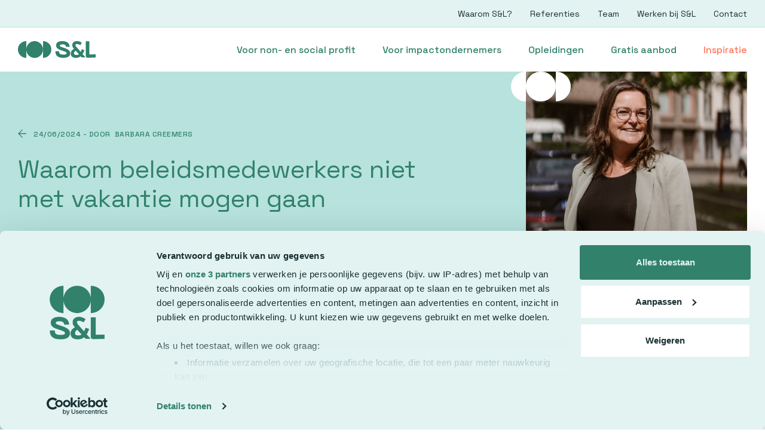

--- FILE ---
content_type: text/html; charset=UTF-8
request_url: https://www.s-l-impact.com/inspiratie/waarom-beleidsmedewerkers-niet-met-vakantie-mogen-gaan
body_size: 15857
content:
<!DOCTYPE html>
<html lang="nl" dir="ltr" prefix="og: https://ogp.me/ns#" class="no-js">
<head>
    <!-- Google Tag Manager -->
    <script>(function(w,d,s,l,i){w[l]=w[l]||[];w[l].push({'gtm.start':
                new Date().getTime(),event:'gtm.js'});var f=d.getElementsByTagName(s)[0],
            j=d.createElement(s),dl=l!='dataLayer'?'&l='+l:'';j.async=true;j.src=
            'https://www.googletagmanager.com/gtm.js?id='+i+dl;f.parentNode.insertBefore(j,f);
        })(window,document,'script','dataLayer','GTM-TPHBKKT');</script>
    <!-- End Google Tag Manager -->
    
  <base href="/">

  <meta charset="utf-8" />
<noscript><style>form.antibot * :not(.antibot-message) { display: none !important; }</style>
</noscript><meta name="description" content="De kiezer heeft de kaarten verrassend geschud. Zowel aan Franstalige als aan Vlaamse kant lijken de coalities zich eenvoudiger te vormen dan verwacht. Maar de onderhandelingen zijn nog niet op alle niveaus afgerond. Dit betekent dat er deze zomer nog intensief zal worden onderhandeld over een regeerakkoord. (Pre)formateur De Wever zal daarbij op meerdere fronten tegelijk moeten opereren om zijn lang gekoesterde droom om premier van België te worden, te verwezenlijken." />
<link rel="canonical" href="https://www.s-l-impact.com/inspiratie/waarom-beleidsmedewerkers-niet-met-vakantie-mogen-gaan" />
<link rel="image_src" href="https://www.s-l-impact.com/sites/sal/files/styles/focal_facebook/public/_public/blog_item/preview/Barbara%20bij%20camera%20VRT%20NWS.png?h=10d202d3&amp;itok=YEQJ6t5J" />
<meta property="og:site_name" content="S&amp;L" />
<meta property="og:url" content="https://www.s-l-impact.com/inspiratie/waarom-beleidsmedewerkers-niet-met-vakantie-mogen-gaan" />
<meta property="og:title" content="Waarom beleidsmedewerkers niet met vakantie mogen gaan | S&amp;L" />
<meta property="og:description" content="De kiezer heeft de kaarten verrassend geschud. Zowel aan Franstalige als aan Vlaamse kant lijken de coalities zich eenvoudiger te vormen dan verwacht. Maar de onderhandelingen zijn nog niet op alle niveaus afgerond. Dit betekent dat er deze zomer nog intensief zal worden onderhandeld over een regeerakkoord. (Pre)formateur De Wever zal daarbij op meerdere fronten tegelijk moeten opereren om zijn lang gekoesterde droom om premier van België te worden, te verwezenlijken." />
<meta property="og:image" content="https://www.s-l-impact.com/sites/sal/files/styles/focal_facebook/public/_public/blog_item/preview/Barbara%20bij%20camera%20VRT%20NWS.png?h=10d202d3&amp;itok=YEQJ6t5J" />
<meta property="og:image:url" content="https://www.s-l-impact.com/sites/sal/files/styles/focal_facebook/public/_public/blog_item/preview/Barbara%20bij%20camera%20VRT%20NWS.png?h=10d202d3&amp;itok=YEQJ6t5J" />
<meta property="og:image:secure_url" content="https://www.s-l-impact.com/sites/sal/files/styles/focal_facebook/public/_public/blog_item/preview/Barbara%20bij%20camera%20VRT%20NWS.png?h=10d202d3&amp;itok=YEQJ6t5J" />
<meta property="og:image:type" content="image/png" />
<meta property="og:image:width" content="1200" />
<meta property="og:image:height" content="630" />
<meta property="og:image:alt" content="Waarom beleidsmedewerkers niet met vakantie mogen gaan" />
<meta property="og:updated_time" content="2024-07-04T10:26:49+0200" />
<meta property="og:street_address" content="Koningin Elisabethlaan 45" />
<meta property="og:locality" content="Gent" />
<meta property="og:postal_code" content="9000" />
<meta property="og:country_name" content="BE" />
<meta property="og:email" content="hello@s-l-impact.com" />
<meta property="og:phone_number" content="09 329 09 01" />
<meta property="article:published_time" content="2024-06-24T10:45:37+0200" />
<meta property="article:modified_time" content="2024-07-04T10:26:49+0200" />
<meta name="Generator" content="Drupal 10 (https://www.drupal.org)" />
<meta name="MobileOptimized" content="width" />
<meta name="HandheldFriendly" content="true" />
<meta name="viewport" content="width=device-width, initial-scale=1.0" />
<link rel="icon" href="/themes/custom/sal/favicon.ico" type="image/vnd.microsoft.icon" />
<link rel="alternate" hreflang="nl" href="https://www.s-l-impact.com/inspiratie/waarom-beleidsmedewerkers-niet-met-vakantie-mogen-gaan" />

  <title>Waarom beleidsmedewerkers niet met vakantie mogen gaan | S&amp;L</title>
  <link rel="stylesheet" media="all" href="/sites/sal/files/css/css_bifvoMSP0IWKvQG2uZ4JyQKFsGInJUskvLUClJRKlic.css?delta=0&amp;language=nl&amp;theme=sal&amp;include=[base64]" />
<link rel="stylesheet" media="all" href="/sites/sal/files/css/css_lC9JabTlHGsgzJrfml4sal2Xb2yIcF0ZpRoevmZu-gY.css?delta=1&amp;language=nl&amp;theme=sal&amp;include=[base64]" />

  

  <!--  Preconnect to the fonts’ origin. -->
  <link rel="preconnect" href="https://fonts.gstatic.com" crossorigin />
  <!-- [STEP #3] -->
  <link rel="preload" as="style" href="https://fonts.googleapis.com/css?family=Material+Icons" />
  <link rel="preload" as="style" href="https://fonts.googleapis.com/css2?family=Open+Sans:wght@300;400;600;700&family=Space+Grotesk:wght@400;500;600;700&display=swap" />
  <!-- [STEP #2] -->
  <link rel="stylesheet" href="https://fonts.googleapis.com/css?family=Material+Icons" media="print" onload="this.media='all'" />
  <link rel="stylesheet" href="https://fonts.googleapis.com/css2?family=Open+Sans:wght@300;400;600;700&family=Space+Grotesk:wght@400;500;600;700&display=swap" media="print" onload="this.media='all'" />

  <link rel="apple-touch-icon" sizes="57x57" href="https://www.s-l-impact.com/themes/custom/sal/assets/favicons/apple-icon-57x57.png">
  <link rel="apple-touch-icon" sizes="60x60" href="https://www.s-l-impact.com/themes/custom/sal/assets/favicons/apple-icon-60x60.png">
  <link rel="apple-touch-icon" sizes="72x72" href="https://www.s-l-impact.com/themes/custom/sal/assets/favicons/apple-icon-72x72.png">
  <link rel="apple-touch-icon" sizes="76x76" href="https://www.s-l-impact.com/themes/custom/sal/assets/favicons/apple-icon-76x76.png">
  <link rel="apple-touch-icon" sizes="114x114" href="https://www.s-l-impact.com/themes/custom/sal/assets/favicons/apple-icon-114x114.png">
  <link rel="apple-touch-icon" sizes="120x120" href="https://www.s-l-impact.com/themes/custom/sal/assets/favicons/apple-icon-120x120.png">
  <link rel="apple-touch-icon" sizes="144x144" href="https://www.s-l-impact.com/themes/custom/sal/assets/favicons/apple-icon-144x144.png">
  <link rel="apple-touch-icon" sizes="152x152" href="https://www.s-l-impact.com/themes/custom/sal/assets/favicons/apple-icon-152x152.png">
  <link rel="apple-touch-icon" sizes="180x180" href="https://www.s-l-impact.com/themes/custom/sal/assets/favicons/apple-icon-180x180.png">
  <link rel="icon" type="image/png" sizes="32x32" href="https://www.s-l-impact.com/themes/custom/sal/assets/favicons/favicon-32x32.png">
  <link rel="icon" type="image/png" sizes="96x96" href="https://www.s-l-impact.com/themes/custom/sal/assets/favicons/favicon-96x96.png">
  <link rel="icon" type="image/png" sizes="16x16" href="https://www.s-l-impact.com/themes/custom/sal/assets/favicons/favicon-16x16.png">
  <meta name="theme-color" content="#ffffff">
</head>
<body class="role_anonymous path-node page-node-type-blog-item" data-aos="fade" data-aos-duration="400" data-aos-once="true" data-aos-id="super-body">
<script>
  document.querySelector('html').classList.remove('no-js');
</script>

  <div class="dialog-off-canvas-main-canvas" data-off-canvas-main-canvas>
    <div id="wrapper" class="route_entity_node_canonical">
	<header id="header" class="fixed-top">
            <nav class="navbar navbar-expand-xl navbar-light bg-light">
	<div class="top_nav d-none d-xl-flex">
		<div class="container">
			<nav role="navigation" aria-labelledby="block-topnav-menu" id="block-topnav" class="block block-menu navigation menu--topnav">
            
  <h2 class="visually-hidden" id="block-topnav-menu">Topnavigatie</h2>
  

        
                    
                  <ul class="navbar-nav navbar-nav-hover">
                                                      
                      <li  class="nav-item">
                          <a href="/waarom-s-l" class="nav-link" data-drupal-link-system-path="node/77">Waarom S&amp;L?</a>
                      </li>
                                                                        
                      <li  class="nav-item">
                          <a href="/referenties" class="nav-link" data-drupal-link-system-path="node/44">Referenties</a>
                      </li>
                                                                        
                      <li  class="nav-item">
                          <a href="/team" class="nav-link" data-drupal-link-system-path="node/5">Team</a>
                      </li>
                                                                        
                      <li  class="nav-item">
                          <a href="/jobs" class="nav-link" data-drupal-link-system-path="node/57">Werken bij S&amp;L</a>
                      </li>
                                                                        
                      <li  class="nav-item">
                          <a href="/contacteer-ons-of-maak-een-afspraak" class="nav-link" data-drupal-link-system-path="node/15">Contact</a>
                      </li>
                                          </ul>
            



  </nav>

			        
		</div>
	</div>

	<div class="main_nav">
		<div class="container">
			<a class="navbar-brand" href="https://www.s-l-impact.com/" id="header_logo">
				<svg xmlns="http://www.w3.org/2000/svg" xmlns:xlink="http://www.w3.org/1999/xlink" width="183" height="39" viewBox="0 0 183 39" preserveAspectRatio="none">
					<defs>
						<clipPath id="clip-path">
							<rect id="Rectangle_1" data-name="Rectangle 1" width="183" height="39" transform="translate(0 0.124)" fill="none"/>
						</clipPath>
					</defs>
					<g id="Group_2" data-name="Group 2" transform="translate(0 -0.124)">
						<g id="Group_1" data-name="Group 1" transform="translate(0 0)" clip-path="url(#clip-path)">
							<path id="Path_1" data-name="Path 1" d="M61.045,0V39.123A19.562,19.562,0,1,0,61.045,0" transform="translate(-2.059 0)" fill="#31816b"/>
							<path id="Path_2" data-name="Path 2" d="M0,19.562A19.612,19.612,0,0,0,19.662,39.124V0A19.612,19.612,0,0,0,0,19.562" transform="translate(0 0)" fill="#31816b"/>
							<path id="Path_3" data-name="Path 3" d="M59.672,19.562A19.662,19.662,0,1,1,40.011,0,19.612,19.612,0,0,1,59.672,19.562" transform="translate(-0.686 0)" fill="#31816b"/>
							<path id="Path_4" data-name="Path 4" d="M110.109,39.066c-13.682,0-18.8-5.6-18.8-15.2h8.622c0,5.82,2.909,7.652,10.452,7.652,5.548,0,7.384-1.293,7.384-3.34,0-2.75-4.638-3.987-10.185-5.872-8.031-2.7-14.548-4.853-14.548-12.284C93.03,3.56,98.151,0,107.953,0c11.639,0,16.867,5.93,16.867,13.475H116.2c0-4.638-3.556-5.931-8.246-5.931-3.88,0-6.3.862-6.3,2.8,0,1.725.914,2.371,7,4.423,7,2.37,17.729,5.388,17.729,13.307,0,6.521-4.581,10.991-16.276,10.991" transform="translate(-3.08 0)" fill="#31816b"/>
							<path id="Path_5" data-name="Path 5" d="M165.291,34.29V.618h8.621V31.272l15.255-.456V38.36l-19.242.456c-2.965.056-4.633-1.564-4.633-4.526" transform="translate(-5.575 -0.021)" fill="#31816b"/>
							<path id="Path_6" data-name="Path 6" d="M142.112,32.4c-3.794,0-5.743-1.567-5.743-4.009,0-2.274,1.189-4.225,4.17-5.8l7.423,8.13a9.719,9.719,0,0,1-5.851,1.676m21.431,5.788L156.687,30.4a40.581,40.581,0,0,0,4.284-9.48l-6.126-1.951a63.089,63.089,0,0,1-2.653,6.284L141.733,13.328c-1.193-1.406-2-2.491-2-4.117,0-1.571,1.352-2.491,3.576-2.491a12.835,12.835,0,0,1,7.91,2.707l3.63-5.473C151.215,1.409,148.179,0,143.521,0c-6.4,0-11.273,3.2-11.273,9.373a11.23,11.23,0,0,0,3.306,7.7l.978,1.081c-4.824,2.387-7.752,5.58-7.752,10.9,0,6.824,4.716,10.075,12.464,10.075A16.793,16.793,0,0,0,152.3,35.439l2.561,2.752Z" transform="translate(-4.344 0)" fill="#31816b"/>
						</g>
					</g>
				</svg>
			</a>

			<div class="navbar-actions-wrapper">
				<div class="navbar-actions">
					<button class="navbar-toggler shadow-none ms-2 collapsed" type="button" data-bs-toggle="collapse" data-bs-target="#navigation" aria-controls="navigation" aria-expanded="false" aria-label="Toggle navigation">
					<span class="navbar-toggler-icon mt-2">
					  <span class="navbar-toggler-bar bar1"></span>
					  <span class="navbar-toggler-bar bar2"></span>
					  <span class="navbar-toggler-bar bar3"></span>
					</span>
					</button>
				</div>
			</div>

			<div class="collapse navbar-collapse" id="navbarSupportedContent">
				<a class="navbar-collapse-logo d-sm-none" href="https://www.s-l-impact.com/">
					<svg xmlns="http://www.w3.org/2000/svg" xmlns:xlink="http://www.w3.org/1999/xlink" width="183" height="39" viewBox="0 0 183 39" preserveAspectRatio="none">
						<defs>
							<clipPath id="clip-path">
								<rect id="Rectangle_1" data-name="Rectangle 1" width="183" height="39" transform="translate(0 0.124)" fill="none"/>
							</clipPath>
						</defs>
						<g id="Group_2" data-name="Group 2" transform="translate(0 -0.124)">
							<g id="Group_1" data-name="Group 1" transform="translate(0 0)" clip-path="url(#clip-path)">
								<path id="Path_1" data-name="Path 1" d="M61.045,0V39.123A19.562,19.562,0,1,0,61.045,0" transform="translate(-2.059 0)" fill="#31816b"/>
								<path id="Path_2" data-name="Path 2" d="M0,19.562A19.612,19.612,0,0,0,19.662,39.124V0A19.612,19.612,0,0,0,0,19.562" transform="translate(0 0)" fill="#31816b"/>
								<path id="Path_3" data-name="Path 3" d="M59.672,19.562A19.662,19.662,0,1,1,40.011,0,19.612,19.612,0,0,1,59.672,19.562" transform="translate(-0.686 0)" fill="#31816b"/>
								<path id="Path_4" data-name="Path 4" d="M110.109,39.066c-13.682,0-18.8-5.6-18.8-15.2h8.622c0,5.82,2.909,7.652,10.452,7.652,5.548,0,7.384-1.293,7.384-3.34,0-2.75-4.638-3.987-10.185-5.872-8.031-2.7-14.548-4.853-14.548-12.284C93.03,3.56,98.151,0,107.953,0c11.639,0,16.867,5.93,16.867,13.475H116.2c0-4.638-3.556-5.931-8.246-5.931-3.88,0-6.3.862-6.3,2.8,0,1.725.914,2.371,7,4.423,7,2.37,17.729,5.388,17.729,13.307,0,6.521-4.581,10.991-16.276,10.991" transform="translate(-3.08 0)" fill="#31816b"/>
								<path id="Path_5" data-name="Path 5" d="M165.291,34.29V.618h8.621V31.272l15.255-.456V38.36l-19.242.456c-2.965.056-4.633-1.564-4.633-4.526" transform="translate(-5.575 -0.021)" fill="#31816b"/>
								<path id="Path_6" data-name="Path 6" d="M142.112,32.4c-3.794,0-5.743-1.567-5.743-4.009,0-2.274,1.189-4.225,4.17-5.8l7.423,8.13a9.719,9.719,0,0,1-5.851,1.676m21.431,5.788L156.687,30.4a40.581,40.581,0,0,0,4.284-9.48l-6.126-1.951a63.089,63.089,0,0,1-2.653,6.284L141.733,13.328c-1.193-1.406-2-2.491-2-4.117,0-1.571,1.352-2.491,3.576-2.491a12.835,12.835,0,0,1,7.91,2.707l3.63-5.473C151.215,1.409,148.179,0,143.521,0c-6.4,0-11.273,3.2-11.273,9.373a11.23,11.23,0,0,0,3.306,7.7l.978,1.081c-4.824,2.387-7.752,5.58-7.752,10.9,0,6.824,4.716,10.075,12.464,10.075A16.793,16.793,0,0,0,152.3,35.439l2.561,2.752Z" transform="translate(-4.344 0)" fill="#31816b"/>
							</g>
						</g>
					</svg>
				</a>

				<div class="navbar-collapse-inner">
											
                    
                  <ul class="navbar-nav navbar-nav-hover navbar-nav-main">
                                                      
                      <li  class="nav-item">
                          <a href="/ons-aanbod-voor-non-en-social-profit" class="nav-link" data-drupal-link-system-path="node/39">Voor non- en social profit</a>
                      </li>
                                                                        
                      <li  class="nav-item">
                          <a href="/ons-aanbod-voor-impactondernemers" class="nav-link" data-drupal-link-system-path="node/70">Voor impactondernemers</a>
                      </li>
                                                                        
                      <li  class="nav-item">
                          <a href="/onze-webinars-en-opleidingen" class="nav-link" data-drupal-link-system-path="node/60">Opleidingen</a>
                      </li>
                                                                        
                      <li  class="nav-item">
                          <a href="/gratis-aanbod" class="nav-link" data-drupal-link-system-path="node/67">Gratis aanbod</a>
                      </li>
                                                                        
                      <li  class="nav-item item_active">
                          <a href="/inspiratie" class="nav-link" data-drupal-link-system-path="node/13">Inspiratie</a>
                      </li>
                                          </ul>
            



					
					<div class="top_nav d-xl-none">
						<nav role="navigation" aria-labelledby="block-topnav-menu" id="block-topnav" class="block block-menu navigation menu--topnav">
            
  <h2 class="visually-hidden" id="block-topnav-menu">Topnavigatie</h2>
  

        
                    
                  <ul class="navbar-nav navbar-nav-hover">
                                                      
                      <li  class="nav-item">
                          <a href="/waarom-s-l" class="nav-link" data-drupal-link-system-path="node/77">Waarom S&amp;L?</a>
                      </li>
                                                                        
                      <li  class="nav-item">
                          <a href="/referenties" class="nav-link" data-drupal-link-system-path="node/44">Referenties</a>
                      </li>
                                                                        
                      <li  class="nav-item">
                          <a href="/team" class="nav-link" data-drupal-link-system-path="node/5">Team</a>
                      </li>
                                                                        
                      <li  class="nav-item">
                          <a href="/jobs" class="nav-link" data-drupal-link-system-path="node/57">Werken bij S&amp;L</a>
                      </li>
                                                                        
                      <li  class="nav-item">
                          <a href="/contacteer-ons-of-maak-een-afspraak" class="nav-link" data-drupal-link-system-path="node/15">Contact</a>
                      </li>
                                          </ul>
            



  </nav>

					</div>

					<div class="d-xl-none">
						        
					</div>
				</div>
			</div>
		</div>
	</div>
</nav>


	</header>

	<div id="general_content">
		<main id="content">
			<div id="messages" class="container">
				    <div data-drupal-messages-fallback class="hidden"></div>


			</div>

                  
    
        


<div class="node node_type_blog_item node_full">
    <section id="intro" class="bg-second">
        <div class="container position-relative z-index-2">
            <div class="row">
                <div class="col col-12 col_left">
                    <div class="inner">
                        <div class="date_name">
                            <a href="/inspiratie" class="go_back">
                                <svg xmlns="http://www.w3.org/2000/svg" width="15.586" height="15.586" viewBox="0 0 15.586 15.586">
                                    <path id="arrow_forward_FILL0_wght400_GRAD0_opsz48" d="M167.793,271.586l-1.023-1.047,6.015-6.015H160v-1.461h12.785l-6.015-6.015L167.793,256l7.793,7.793Z" transform="translate(175.586 271.586) rotate(180)" fill="#31816b"/>
                                </svg>

                            </a>
                            <div class="date">24/06/2024</div>
                            &nbsp;-&nbsp;
                            <div class="name">Door&nbsp;<span class="name_replace"></span></div>
                        </div>

                        <h1 class="c-first m-0">Waarom beleidsmedewerkers niet met vakantie mogen gaan</h1>

                        
            <div class="field field_text_metatags string_long">
            De kiezer heeft de kaarten verrassend geschud. Zowel aan Franstalige als aan Vlaamse kant lijken de coalities zich eenvoudiger te vormen dan verwacht. Maar de onderhandelingen zijn nog niet op alle niveaus afgerond. Dit betekent dat er deze zomer nog intensief zal worden onderhandeld over een regeerakkoord. (Pre)formateur De Wever zal daarbij op meerdere fronten tegelijk moeten opereren om zijn lang gekoesterde droom om premier van België te worden, te verwezenlijken. 
        </div>
    
                    </div>
                </div>

                <div class="col col-12 col_right d-none d-md-flex">
                    
            <div class="field field_node_reference_1 entity_reference">
            
<div class="node node_type_expert node_expert_blog row">
    <div class="col col-12 col-sm-6 col-md-12 col_left">
        <svg class="graphic_white" xmlns="http://www.w3.org/2000/svg" width="315.074" height="156.738" viewBox="0 0 315.074 156.738" preserveAspectRatio="none">
    <g data-name="Group 331" transform="translate(16700 -9310.466)">
        <path data-name="Path 12" d="M0,78.369c0,43.282,35.265,78.369,78.768,78.369V0C35.265,0,0,35.087,0,78.369" transform="translate(-16700 9310.466)" fill="#FFFFFF"/>
        <path data-name="Path 13" d="M177.887,78.369c0,43.282-35.265,78.369-78.768,78.369S20.348,121.651,20.348,78.369,55.613,0,99.12,0s78.768,35.087,78.768,78.369" transform="translate(-16641.584 9310.466)" fill="#FFFFFF"/>
        <path data-name="Path 11" d="M61.045,0V156.734c43.5,0,78.772-35.083,78.772-78.365S104.544,0,61.045,0" transform="translate(-16524.742 9310.466)" fill="#FFFFFF"/>
    </g>
</svg>

        <div class="inner position-relative overflow-hidden">
            
            <div class="field field_image_metatags image">
              <img loading="lazy" src="/sites/sal/files/styles/focal_450_600/public/_public/expert/Strategies%26Leaders-Gent-april2024-HR-%C2%A9Buro-Bonito-25_websize.jpg?h=8fa4a684&amp;itok=B_6Ot5Gh" width="450" height="600" alt="Barbara Creemers" title="Barbara Creemers" class="image-style-focal-450-600" />



        </div>
    
                        <a class="orange_label ff_space_grotesk_medium text-uppercase letter-spacing-05" href="https://www.linkedin.com/in/barbara-creemers-7a462a163/" target="_blank" rel="noreferrer">
                linkedin
            </a>
                    </div>
    </div>

    <div class="col col-12 col-sm-6 col-md-12 col_right">
        <div class="inner_wrapper bg-first">
            <div class="inner">
                                <a href="/team/barbara-creemers" class="expert_name c-second ff_space_grotesk_semibold">
                    <span>Barbara Creemers</span>
                    <svg xmlns="http://www.w3.org/2000/svg" width="15.586" height="15.586" viewBox="0 0 15.586 15.586">
                        <path id="arrow_forward_FILL0_wght400_GRAD0_opsz48" d="M167.793,271.586l-1.023-1.047,6.015-6.015H160v-1.461h12.785l-6.015-6.015L167.793,256l7.793,7.793Z" transform="translate(-160 -256)" fill="#b7e2de"/>
                    </svg>
                </a>
                
                
    <div class="field_items">
                    <div class="field field_text_plain_multiple_1 string">
                Straf communicatieplan
            </div>
                    <div class="field field_text_plain_multiple_1 string">
                Van strategie naar actieplan
            </div>
                    <div class="field field_text_plain_multiple_1 string">
                Strategieën, beleidsplannen en projecten formuleren
            </div>
            </div>


                <a href="/contacteer-ons-of-maak-een-afspraak" class="btn btn-white text-first">
                    <span>Stel gerust je vraag</span>
                </a>
            </div>
        </div>
    </div>
</div>

        </div>
    
                </div>
            </div>
        </div>
        <div class="bg_col_right d-none d-md-block position-absolute z-index-1"></div>
    </section>

    <section id="expert" class="bg-second position-relative d-md-none">
        <div class="container position-relative z-index-1">
            <div class="row">
                <div class="col">
                    
            <div class="field field_node_reference_1 entity_reference">
            
<div class="node node_type_expert node_expert_blog row">
    <div class="col col-12 col-sm-6 col-md-12 col_left">
        <svg class="graphic_white" xmlns="http://www.w3.org/2000/svg" width="315.074" height="156.738" viewBox="0 0 315.074 156.738" preserveAspectRatio="none">
    <g data-name="Group 331" transform="translate(16700 -9310.466)">
        <path data-name="Path 12" d="M0,78.369c0,43.282,35.265,78.369,78.768,78.369V0C35.265,0,0,35.087,0,78.369" transform="translate(-16700 9310.466)" fill="#FFFFFF"/>
        <path data-name="Path 13" d="M177.887,78.369c0,43.282-35.265,78.369-78.768,78.369S20.348,121.651,20.348,78.369,55.613,0,99.12,0s78.768,35.087,78.768,78.369" transform="translate(-16641.584 9310.466)" fill="#FFFFFF"/>
        <path data-name="Path 11" d="M61.045,0V156.734c43.5,0,78.772-35.083,78.772-78.365S104.544,0,61.045,0" transform="translate(-16524.742 9310.466)" fill="#FFFFFF"/>
    </g>
</svg>

        <div class="inner position-relative overflow-hidden">
            
            <div class="field field_image_metatags image">
              <img loading="lazy" src="/sites/sal/files/styles/focal_450_600/public/_public/expert/Strategies%26Leaders-Gent-april2024-HR-%C2%A9Buro-Bonito-25_websize.jpg?h=8fa4a684&amp;itok=B_6Ot5Gh" width="450" height="600" alt="Barbara Creemers" title="Barbara Creemers" class="image-style-focal-450-600" />



        </div>
    
                        <a class="orange_label ff_space_grotesk_medium text-uppercase letter-spacing-05" href="https://www.linkedin.com/in/barbara-creemers-7a462a163/" target="_blank" rel="noreferrer">
                linkedin
            </a>
                    </div>
    </div>

    <div class="col col-12 col-sm-6 col-md-12 col_right">
        <div class="inner_wrapper bg-first">
            <div class="inner">
                                <a href="/team/barbara-creemers" class="expert_name c-second ff_space_grotesk_semibold">
                    <span>Barbara Creemers</span>
                    <svg xmlns="http://www.w3.org/2000/svg" width="15.586" height="15.586" viewBox="0 0 15.586 15.586">
                        <path id="arrow_forward_FILL0_wght400_GRAD0_opsz48" d="M167.793,271.586l-1.023-1.047,6.015-6.015H160v-1.461h12.785l-6.015-6.015L167.793,256l7.793,7.793Z" transform="translate(-160 -256)" fill="#b7e2de"/>
                    </svg>
                </a>
                
                
    <div class="field_items">
                    <div class="field field_text_plain_multiple_1 string">
                Straf communicatieplan
            </div>
                    <div class="field field_text_plain_multiple_1 string">
                Van strategie naar actieplan
            </div>
                    <div class="field field_text_plain_multiple_1 string">
                Strategieën, beleidsplannen en projecten formuleren
            </div>
            </div>


                <a href="/contacteer-ons-of-maak-een-afspraak" class="btn btn-white text-first">
                    <span>Stel gerust je vraag</span>
                </a>
            </div>
        </div>
    </div>
</div>

        </div>
    
                </div>
            </div>
        </div>
    </section>

    <section id="blog_item_content">
        
<div class="paragraphs">
            
  <div class="paragraph text paragraph_text_default" id="">
            <div class="container">
            <div class="row">
                <div class="col">
                    
            <div class="field field_text_formatted_long_1 text_long">
            <p><span>Net omdat de formatiegesprekken tot nu toe redelijk vlot lijken te verlopen, liggen er enorme kansen voor jouw organisatie. Want jij kunt de expertise over jouw thema’s aanbieden aan de onderhandelaars en op die manier wegen op het regeerakkoord. Hoe? Dat is eenvoudiger dan je zou denken. En daarom plan je als beleidsmedewerker best niet te veel vakantie in deze zomer. </span></p>
<h2><span lang="NL-NL" xml:lang="NL-NL" xml:lang="NL-NL">Wie onderhandelt?</span></h2>
<p><span lang="NL-NL" xml:lang="NL-NL" xml:lang="NL-NL">Het zijn niet alleen de partijvoorzitters die aan de onderhandelingstafel zitten. Ze worden bijgestaan door teams van collega’s, vaak gecoördineerd door de politiek directeur van de partij of de daarvoor speciaal aangestelde ‘sherpa’. Deze teams worden weer ondersteund door experts die de onderhandelingsfiches voorbereiden. In 2020, tijdens de onderhandelingen voor het vorige federale regeerakkoord, waren parlementsleden ook betrokken. Zo werd ik ingezet om over biodiversiteit te onderhandelen in de Vivaldi-coalitie. Het is essentieel om je tentakels uit te steken binnen de partijen en je expertise aan te bieden vanuit een win-win-situatie.</span><span> </span></p>
<p><span lang="NL-NL" xml:lang="NL-NL" xml:lang="NL-NL">Onderhandelingen kunnen plotseling in een stroomversnelling raken. Daarom is het belangrijk om jouw input eenvoudig en overzichtelijk aan te leveren. Vertrek van je memorandum voor de verkiezingen en vat per thema samen wat je wilt bereiken. Gebruik bullet points om duidelijk te maken wat je precies wilt binnenhalen en wat mogelijke terugvalposities zijn. Wees zo concreet mogelijk, zelfs tot aan de exacte zin die je in het regeerakkoord wilt zien. Vermeld ook welke woorden je wilt vermijden en wat voor jou onaanvaardbaar is. Houd het kort en bondig: maximaal één A4’tje per thema. Dit maakt het voor de medewerkers die de onderhandelingen voorbereiden gemakkelijker om jouw input mee te nemen, of zelfs letterlijk over te nemen.</span></p>
<h2><span lang="NL-NL" xml:lang="NL-NL" xml:lang="NL-NL">Cocktail aan het zwembad</span><span> </span></h2>
<p><span lang="NL-NL" xml:lang="NL-NL" xml:lang="NL-NL">Zorg ervoor dat je contactgegevens duidelijk op elk document staan. Onderhandelaars kunnen vragen hebben en het is cruciaal dat je bereikbaar bent, zelfs als je met een cocktail aan het zwembad zit. Daarom is het verstandig om deze zomer alert te blijven en paraat te staan om snel te kunnen reageren. Want dit is je kans om echt impact te hebben op het nieuwe regeerakkoord en dus het beleid van de komende jaren.</span><span> </span></p>
<p><span lang="NL-NL" xml:lang="NL-NL" xml:lang="NL-NL">Heb je hulp nodig om met jouw organisatie aan de slag te gaan rond beleidsbeïnvloeding? Stuur dan een mailtje naar </span><a href="mailto:barbara.creemers@s-l-impact.com"><strong>barbara.creemers@s-l-impact.com</strong></a>.<span> </span></p>
<p> </p>
<p><img src="https://www.s-l-impact.com/sites/sal/files/_public/blog_item/preview/Barbara%20bij%20camera%20VRT%20NWS.png" /></p>

        </div>
    
                </div>
            </div>
        </div>
      </div>

    </div>

    </section>

        <section id="share_buttons" class="mt-4">
        <div class="container">
            <div class="row justify-content-center">
                <div class="col">
                    <div class="share_buttons d-flex align-items-center gap-2">
                        <svg fill="#000000" height="20px" width="20px" version="1.1" id="Capa_1" xmlns="http://www.w3.org/2000/svg" xmlns:xlink="http://www.w3.org/1999/xlink" 
                            viewBox="0 0 481.6 481.6" xml:space="preserve">
                            <g>
                                <path d="M381.6,309.4c-27.7,0-52.4,13.2-68.2,33.6l-132.3-73.9c3.1-8.9,4.8-18.5,4.8-28.4c0-10-1.7-19.5-4.9-28.5l132.2-73.8
                                    c15.7,20.5,40.5,33.8,68.3,33.8c47.4,0,86.1-38.6,86.1-86.1S429,0,381.5,0s-86.1,38.6-86.1,86.1c0,10,1.7,19.6,4.9,28.5
                                    l-132.1,73.8c-15.7-20.6-40.5-33.8-68.3-33.8c-47.4,0-86.1,38.6-86.1,86.1s38.7,86.1,86.2,86.1c27.8,0,52.6-13.3,68.4-33.9
                                    l132.2,73.9c-3.2,9-5,18.7-5,28.7c0,47.4,38.6,86.1,86.1,86.1s86.1-38.6,86.1-86.1S429.1,309.4,381.6,309.4z M381.6,27.1
                                    c32.6,0,59.1,26.5,59.1,59.1s-26.5,59.1-59.1,59.1s-59.1-26.5-59.1-59.1S349.1,27.1,381.6,27.1z M100,299.8
                                    c-32.6,0-59.1-26.5-59.1-59.1s26.5-59.1,59.1-59.1s59.1,26.5,59.1,59.1S132.5,299.8,100,299.8z M381.6,454.5
                                    c-32.6,0-59.1-26.5-59.1-59.1c0-32.6,26.5-59.1,59.1-59.1s59.1,26.5,59.1,59.1C440.7,428,414.2,454.5,381.6,454.5z"/>
                            </g>
                        </svg>                    

                        <a href="https://www.linkedin.com/shareArticle?mini=true&url=https://www.s-l-impact.com/inspiratie/waarom-beleidsmedewerkers-niet-met-vakantie-mogen-gaan&title=Waarom%20beleidsmedewerkers%20niet%20met%20vakantie%20mogen%20gaan" 
                        target="_blank" class="share-btn linkedin" rel="noopener noreferrer">
                            <img src="https://static.addtoany.com/buttons/linkedin.svg" width="32" height="32" style="background-color:#31816B"/>
                        </a>

                        <a href="mailto:?subject=Waarom beleidsmedewerkers niet met vakantie mogen gaan&body=Lees het artikel hier: https://www.s-l-impact.com/inspiratie/waarom-beleidsmedewerkers-niet-met-vakantie-mogen-gaan" 
                        class="share-btn email">
                            <img src="https://static.addtoany.com/buttons/email.svg" width="32" height="32" style="background-color:#31816B"/>
                        </a>
                    </div>
                </div>
            </div>
        </div>       
    </section>


    

    <section id="newsletter">
        <div class="container">
            <div class="inner bg-first">
                <div class="inner_left bg-first-dark"></div>

                <div class="inner_middle position-relative">
                    
            <div class="field field_image_1 image">
              <img loading="lazy" src="/sites/sal/files/styles/focal_1000_800/public/_public/blocks/newsletter/Strategies%26Leaders-Summerschool-HR-%C2%A9Buro-Bonito-110.jpg?h=b142d23c&amp;itok=JOSaN3pB" width="1000" height="800" alt="Een maandelijkse dosis inspiratie in jouw mailbox?" title="Een maandelijkse dosis inspiratie in jouw mailbox?" class="image-style-focal-1000-800" />



        </div>
    
                    <svg class="graphic_first_dark" xmlns="http://www.w3.org/2000/svg" width="315.074" height="156.738" viewBox="0 0 315.074 156.738" preserveAspectRatio="none">
    <g data-name="Group 331" transform="translate(16700 -9310.466)">
        <path data-name="Path 11" d="M61.045,0V156.734c43.5,0,78.772-35.083,78.772-78.365S104.544,0,61.045,0" transform="translate(-16524.742 9310.466)" fill="#1A2F31"/>
        <path data-name="Path 12" d="M0,78.369c0,43.282,35.265,78.369,78.768,78.369V0C35.265,0,0,35.087,0,78.369" transform="translate(-16700 9310.466)" fill="#1A2F31"/>
        <path data-name="Path 13" d="M177.887,78.369c0,43.282-35.265,78.369-78.768,78.369S20.348,121.651,20.348,78.369,55.613,0,99.12,0s78.768,35.087,78.768,78.369" transform="translate(-16641.584 9310.466)" fill="#1A2F31"/>
    </g>
</svg>
                </div>

                <div class="inner_right">
                    <div class="inner">
                        <h3 class="ff_space_grotesk_medium c-second">Een maandelijkse dosis inspiratie in jouw mailbox?</h3>
                        
            <div class="field field_text_plain_long_1 string_long">
            Iedere maand bezorgen we inspiratie bij jou. Tips en inzichten waar elke organisatie van kan leren. Heb je vragen over strategie (met impact), communicatie, marketing, fondsenwerving of teamontwikkeling? Onze nieuwsbrief zal je telkens een beetje wijzer maken wanneer je hem leest.
        </div>
    
                        <a class="btn btn-secondary hover-dark" data-bs-toggle="modal" data-bs-target="#newsletterModal">
                            <span>
            <div class="field field_text_plain_2 string">
            Schrijf je hier in voor onze nieuwsbrief.
        </div>
    </span>
                        </a>
                    </div>
                </div>
            </div>
        </div>
    </section>

            <section id="blog_related" class="blog_slider">
            <div class="container fake_container"><div class="inner"></div></div>
            <div class="container container_title_buttons">
                <div class="row">
                    <div class="col">
                        <h2 class="c-first m-0">Dit interesseert je misschien ook</h2>
                        <div class="blog_slider_buttons">
                            <div aria-label="Previous" id="slideshow-prev-blog-slider" class="slideshow-prev">
                                <svg xmlns="http://www.w3.org/2000/svg" width="11" height="19.865" viewBox="0 0 11 19.865" preserveAspectRatio="none">
                                    <g id="arrow_forward_ios_FILL0_wght400_GRAD0_opsz48" transform="translate(11 19.865) rotate(180)">
                                        <path id="arrow_forward_ios_FILL0_wght400_GRAD0_opsz48-2" data-name="arrow_forward_ios_FILL0_wght400_GRAD0_opsz48" d="M249.351,193.865,248,192.45l8.274-8.517L248,175.415,249.351,174,259,183.933Z" transform="translate(-248 -174)" fill="#31816b"/>
                                    </g>
                                </svg>
                            </div>

                            <div aria-label="Next" id="slideshow-next-blog-slider" class="slideshow-next">
                                <svg id="arrow_forward_ios_FILL0_wght400_GRAD0_opsz48" xmlns="http://www.w3.org/2000/svg" width="11" height="19.865" viewBox="0 0 11 19.865" preserveAspectRatio="none">
                                    <path id="arrow_forward_ios_FILL0_wght400_GRAD0_opsz48-2" data-name="arrow_forward_ios_FILL0_wght400_GRAD0_opsz48" d="M249.351,193.865,248,192.45l8.274-8.517L248,175.415,249.351,174,259,183.933Z" transform="translate(-248 -174)" fill="#31816b"/>
                                </svg>
                            </div>
                        </div>
                    </div>
                </div>
            </div>

            <div class="container slider_container">
                <div class="row">
                    <div class="col">
                        <div class="views-element-container"><div class="view view-blog view-id-blog view-display-id-blog_related js-view-dom-id-88e93c482159623b2bb89c2bac5e5dc209b8ec3832427fb808c5b917ec01872f">
    
    

            <div id="blog_slider_content" class="view-content">
                <div class="views-row">
<div class="node node_type_blog_item node_teaser" data-aos="fade" data-aos-duration="600" data-aos-offset="-200">
    <a href="/inspiratie/dossier-geld-deel-1-kan-fondsenwerving-subsidies-vervangen" class="d-block with_image">
        
            <div class="field field_image_2 image">
              <img loading="lazy" src="/sites/sal/files/styles/focal_blog_item_preview/public/_public/blog_item/preview/fondsenwerving-subsidies-fundraising-SL.jpeg?h=c673cd1c&amp;itok=lHtgcD0q" width="500" height="300" alt="Kan fondsenwerving subsidies vervangen?" title="Kan fondsenwerving subsidies vervangen?" class="image-style-focal-blog-item-preview" />



        </div>
    

        <div class="date_name">
            <div class="date">02/12/2025</div>
            &nbsp;-&nbsp;
            <div class="name">Jeroen Van Hove</div>
        </div>

        <h3 class="m-0">Dossier geld |  deel 1 | Kan fondsenwerving subsidies vervangen?</h3>

        <div class="btn btn-orange">
            Lees meer
        </div>
    </a>

</div>
</div>
    <div class="views-row">
<div class="node node_type_blog_item node_teaser" data-aos="fade" data-aos-duration="600" data-aos-offset="-200">
    <a href="/inspiratie/perfect-zijn-voor-je-goed-kan-doen" class="d-block with_image">
        
            <div class="field field_image_2 image">
              <img loading="lazy" src="/sites/sal/files/styles/focal_blog_item_preview/public/_public/blog_item/preview/Veronica-Demarest_SL_MO.jpg?h=e5aec6c8&amp;itok=WpSaeCL_" width="500" height="300" alt="Perfect zijn voor je goed kan doen?" title="Perfect zijn voor je goed kan doen?" class="image-style-focal-blog-item-preview" />



        </div>
    

        <div class="date_name">
            <div class="date">26/11/2025</div>
            &nbsp;-&nbsp;
            <div class="name">S&amp;L</div>
        </div>

        <h3 class="m-0">Perfect zijn voor je goed kan doen?</h3>

        <div class="btn btn-orange">
            Lees meer
        </div>
    </a>

</div>
</div>
    <div class="views-row">
<div class="node node_type_blog_item node_teaser" data-aos="fade" data-aos-duration="600" data-aos-offset="-200">
    <a href="/inspiratie/de-verwaarloosde-organisatie" class="d-block with_image">
        
            <div class="field field_image_2 image">
              <img loading="lazy" src="/sites/sal/files/styles/focal_blog_item_preview/public/_public/blog_item/preview/de-verwaarloosde-organisatie-koen-van-overmeiren.jpg?h=e5aec6c8&amp;itok=FioDJpZI" width="500" height="300" alt="De verwaarloosde organisatie" title="De verwaarloosde organisatie" class="image-style-focal-blog-item-preview" />



        </div>
    

        <div class="date_name">
            <div class="date">18/11/2025</div>
            &nbsp;-&nbsp;
            <div class="name">Koen Van Overmeiren</div>
        </div>

        <h3 class="m-0">De verwaarloosde organisatie</h3>

        <div class="btn btn-orange">
            Lees meer
        </div>
    </a>

</div>
</div>
    <div class="views-row">
<div class="node node_type_blog_item node_teaser" data-aos="fade" data-aos-duration="600" data-aos-offset="-200">
    <a href="/inspiratie/als-coalitie-strategie-bouwen" class="d-block with_image">
        
            <div class="field field_image_2 image">
              <img loading="lazy" src="/sites/sal/files/styles/focal_blog_item_preview/public/_public/blog_item/preview/Als-coalitie-strategie-bouwen.png?h=e5aec6c8&amp;itok=I_O5__0V" width="500" height="300" alt="" class="image-style-focal-blog-item-preview" />



        </div>
    

        <div class="date_name">
            <div class="date">13/11/2025</div>
            &nbsp;-&nbsp;
            <div class="name">Meike Baretta</div>
        </div>

        <h3 class="m-0">Als coalitie strategie bouwen</h3>

        <div class="btn btn-orange">
            Lees meer
        </div>
    </a>

</div>
</div>
    <div class="views-row">
<div class="node node_type_blog_item node_teaser" data-aos="fade" data-aos-duration="600" data-aos-offset="-200">
    <a href="/inspiratie/campagnes-winnen-zohran-mamdanis-masterclass-in-wervend-organiseren" class="d-block with_image">
        
            <div class="field field_image_2 image">
              <img loading="lazy" src="/sites/sal/files/styles/focal_blog_item_preview/public/_public/blog_item/preview/zohranmamdan_vs_SL_wervend_organiseren.png?h=e5aec6c8&amp;itok=pUrIFSn8" width="500" height="300" alt="Campagnes winnen: Zohran Mamdani’s masterclass in wervend organiseren " title="Campagnes winnen: Zohran Mamdani’s masterclass in wervend organiseren " class="image-style-focal-blog-item-preview" />



        </div>
    

        <div class="date_name">
            <div class="date">06/11/2025</div>
            &nbsp;-&nbsp;
            <div class="name">Jeroen Robbe</div>
        </div>

        <h3 class="m-0">Campagnes winnen: Zohran Mamdani’s masterclass in wervend organiseren </h3>

        <div class="btn btn-orange">
            Lees meer
        </div>
    </a>

</div>
</div>
    <div class="views-row">
<div class="node node_type_blog_item node_teaser" data-aos="fade" data-aos-duration="600" data-aos-offset="-200">
    <a href="/inspiratie/zorg-ergens-tussen-passie-en-uitputting" class="d-block with_image">
        
            <div class="field field_image_2 image">
              <img loading="lazy" src="/sites/sal/files/styles/focal_blog_item_preview/public/_public/blog_item/preview/Zorg%2C-ergens-tussen-passie-en-uitputting-siska-van-houtte-en-charlotte-delbeke.png?h=ad080402&amp;itok=QWR11HZq" width="500" height="300" alt="interim management in de zorg, welzijn en vaph" title="interim management in de zorg, welzijn en vaph" class="image-style-focal-blog-item-preview" />



        </div>
    

        <div class="date_name">
            <div class="date">30/10/2025</div>
            &nbsp;-&nbsp;
            <div class="name">Siska Van Houtte</div>
        </div>

        <h3 class="m-0">Zorg, ergens tussen passie en uitputting</h3>

        <div class="btn btn-orange">
            Lees meer
        </div>
    </a>

</div>
</div>
    <div class="views-row">
<div class="node node_type_blog_item node_teaser" data-aos="fade" data-aos-duration="600" data-aos-offset="-200">
    <a href="/inspiratie/kant-leren-kiezen" class="d-block with_image">
        
            <div class="field field_image_2 image">
              <img loading="lazy" src="/sites/sal/files/styles/focal_blog_item_preview/public/_public/blog_item/preview/klimaatcontact---Strategies-and-leaders---Deep-Canvassing-gesprek-%28Siri%2C-projectmedewerker%2C-rechts%29.png?h=e5aec6c8&amp;itok=FVAnZpwy" width="500" height="300" alt="Deep canvassing - klimaatcontact en S&amp;L - tijd nemen voor gesprekken" title="Deep canvassing - klimaatcontact en S&amp;L - tijd nemen voor gesprekken" class="image-style-focal-blog-item-preview" />



        </div>
    

        <div class="date_name">
            <div class="date">24/10/2025</div>
            &nbsp;-&nbsp;
            <div class="name">Ike Teuling</div>
        </div>

        <h3 class="m-0">Kant (leren) kiezen</h3>

        <div class="btn btn-orange">
            Lees meer
        </div>
    </a>

</div>
</div>
    <div class="views-row">
<div class="node node_type_blog_item node_teaser" data-aos="fade" data-aos-duration="600" data-aos-offset="-200">
    <a href="/inspiratie/klaarwakker-met-bram-koenraad-podcast" class="d-block with_image">
        
            <div class="field field_image_2 image">
              <img loading="lazy" src="/sites/sal/files/styles/focal_blog_item_preview/public/_public/blog_item/preview/Klaarwakker%20-%20thumbnail_1280%20x%20720%20pixels.jpg?h=854a7be2&amp;itok=u4CUoSug" width="500" height="300" alt="" class="image-style-focal-blog-item-preview" />



        </div>
    

        <div class="date_name">
            <div class="date">22/10/2025</div>
            &nbsp;-&nbsp;
            <div class="name">Koenraad Depauw</div>
        </div>

        <h3 class="m-0">Klaarwakker met Bram &amp; Koenraad (podcast)</h3>

        <div class="btn btn-orange">
            Lees meer
        </div>
    </a>

</div>
</div>

        </div>
    </div>
</div>

                    </div>
                </div>
            </div>
        </section>
    </div>


  

		</main>

		      
  
      <footer id="footer">
      <div class="footer_top">
        <div class="container">
            <div class="row row_logo">
                <div class="col">
                  <a href="https://www.s-l-impact.com/" class="d-inline-block">
                    <svg xmlns="http://www.w3.org/2000/svg" xmlns:xlink="http://www.w3.org/1999/xlink" width="183" height="39" viewBox="0 0 183 39" preserveAspectRatio="none">
                      <defs>
                        <clipPath id="clip-path">
                          <rect id="Rectangle_1" data-name="Rectangle 1" width="183" height="39" transform="translate(0 0.124)" fill="none"/>
                        </clipPath>
                      </defs>
                      <g id="Group_2" data-name="Group 2" transform="translate(0 -0.124)">
                        <g id="Group_1" data-name="Group 1" transform="translate(0 0)" clip-path="url(#clip-path)">
                          <path id="Path_1" data-name="Path 1" d="M61.045,0V39.123A19.562,19.562,0,1,0,61.045,0" transform="translate(-2.059 0)" fill="#31816b"/>
                          <path id="Path_2" data-name="Path 2" d="M0,19.562A19.612,19.612,0,0,0,19.662,39.124V0A19.612,19.612,0,0,0,0,19.562" transform="translate(0 0)" fill="#31816b"/>
                          <path id="Path_3" data-name="Path 3" d="M59.672,19.562A19.662,19.662,0,1,1,40.011,0,19.612,19.612,0,0,1,59.672,19.562" transform="translate(-0.686 0)" fill="#31816b"/>
                          <path id="Path_4" data-name="Path 4" d="M110.109,39.066c-13.682,0-18.8-5.6-18.8-15.2h8.622c0,5.82,2.909,7.652,10.452,7.652,5.548,0,7.384-1.293,7.384-3.34,0-2.75-4.638-3.987-10.185-5.872-8.031-2.7-14.548-4.853-14.548-12.284C93.03,3.56,98.151,0,107.953,0c11.639,0,16.867,5.93,16.867,13.475H116.2c0-4.638-3.556-5.931-8.246-5.931-3.88,0-6.3.862-6.3,2.8,0,1.725.914,2.371,7,4.423,7,2.37,17.729,5.388,17.729,13.307,0,6.521-4.581,10.991-16.276,10.991" transform="translate(-3.08 0)" fill="#31816b"/>
                          <path id="Path_5" data-name="Path 5" d="M165.291,34.29V.618h8.621V31.272l15.255-.456V38.36l-19.242.456c-2.965.056-4.633-1.564-4.633-4.526" transform="translate(-5.575 -0.021)" fill="#31816b"/>
                          <path id="Path_6" data-name="Path 6" d="M142.112,32.4c-3.794,0-5.743-1.567-5.743-4.009,0-2.274,1.189-4.225,4.17-5.8l7.423,8.13a9.719,9.719,0,0,1-5.851,1.676m21.431,5.788L156.687,30.4a40.581,40.581,0,0,0,4.284-9.48l-6.126-1.951a63.089,63.089,0,0,1-2.653,6.284L141.733,13.328c-1.193-1.406-2-2.491-2-4.117,0-1.571,1.352-2.491,3.576-2.491a12.835,12.835,0,0,1,7.91,2.707l3.63-5.473C151.215,1.409,148.179,0,143.521,0c-6.4,0-11.273,3.2-11.273,9.373a11.23,11.23,0,0,0,3.306,7.7l.978,1.081c-4.824,2.387-7.752,5.58-7.752,10.9,0,6.824,4.716,10.075,12.464,10.075A16.793,16.793,0,0,0,152.3,35.439l2.561,2.752Z" transform="translate(-4.344 0)" fill="#31816b"/>
                        </g>
                      </g>
                    </svg>
                  </a>
                </div>
            </div>

            <div class="row row_content justify-content-xl-between">
                <div class="col col-12 col-lg-6 col_left">
                  <div class="row">
                      <div class="col col-12 col_title">
                        
            <div class="field field_text_plain_1 string">
            Op deze website
        </div>
    
                      </div>

                      <div class="col col-12 col_one">
                          
                    
                  <ul class="navbar-nav navbar-nav-hover navbar-nav-main">
                                                      
                      <li  class="nav-item">
                          <a href="/ons-aanbod-voor-non-en-social-profit" class="nav-link" data-drupal-link-system-path="node/39">Voor non- en social profit</a>
                      </li>
                                                                        
                      <li  class="nav-item">
                          <a href="/ons-aanbod-voor-impactondernemers" class="nav-link" data-drupal-link-system-path="node/70">Voor impactondernemers</a>
                      </li>
                                                                        
                      <li  class="nav-item">
                          <a href="/onze-webinars-en-opleidingen" class="nav-link" data-drupal-link-system-path="node/60">Opleidingen</a>
                      </li>
                                                                        
                      <li  class="nav-item">
                          <a href="/gratis-aanbod" class="nav-link" data-drupal-link-system-path="node/67">Gratis aanbod</a>
                      </li>
                                                                        
                      <li  class="nav-item item_active">
                          <a href="/inspiratie" class="nav-link" data-drupal-link-system-path="node/13">Inspiratie</a>
                      </li>
                                          </ul>
            



                      </div>

                      <div class="col col-12 col_two">
                          
                    
                  <ul class="navbar-nav navbar-nav-hover">
                                                      
                      <li  class="nav-item">
                          <a href="/waarom-s-l" class="nav-link" data-drupal-link-system-path="node/77">Waarom S&amp;L?</a>
                      </li>
                                                                        
                      <li  class="nav-item">
                          <a href="/referenties" class="nav-link" data-drupal-link-system-path="node/44">Referenties</a>
                      </li>
                                                                        
                      <li  class="nav-item">
                          <a href="/team" class="nav-link" data-drupal-link-system-path="node/5">Team</a>
                      </li>
                                                                        
                      <li  class="nav-item">
                          <a href="/jobs" class="nav-link" data-drupal-link-system-path="node/57">Werken bij S&amp;L</a>
                      </li>
                                                                        
                      <li  class="nav-item">
                          <a href="/contacteer-ons-of-maak-een-afspraak" class="nav-link" data-drupal-link-system-path="node/15">Contact</a>
                      </li>
                                          </ul>
            



                      </div>
                  </div>
                </div>

                <div class="col col-12 col-lg-6 col_right">
                  <div class="row">
                    <div class="col col-12 col_three">
                      
            <div class="field field_text_plain_2 string">
            Contacteer ons
        </div>
    
                      
            <div class="field field_text_formatted_long_1 text_long">
            <p>S&amp;L Coöperatieve Vennootschap<br />Gent: <a href="https://goo.gl/maps/b8SQZVnngzUHrbry6" target="_blank">Koningin Elisabethlaan 45, 9000 Gent</a><br />Brussel: <a href="https://goo.gl/maps/ZhcLoHzkxjTP5LE46"><span>Rue de Fiennesstraat 77, 1070 Anderlecht</span></a><br /><span>BTW nummer: BE0739.737.836</span></p>

        </div>
    
                        <a class="d-block" href="mailto:hello@s-l-impact.com">
                            hello@s-l-impact.com
                        </a>
                        <a class="d-block" href="tel:+3293290901">
                            +3293290901
                        </a>
                    </div>

                    <div class="col col-12 col_four">
                        <div class="socials">
                                                            <div class="field field_linkedin">
                                    <a href="https://www.linkedin.com/company/strategies-and-leaders" target="_blank" rel="noreferrer">
                                        <svg xmlns="http://www.w3.org/2000/svg" width="20" height="20" viewBox="0 0 20 20" preserveAspectRatio="none">
                                            <g id="Group_379" data-name="Group 379" transform="translate(-1844.449 -121)">
                                                <g id="Layer_2" data-name="Layer 2" transform="translate(1844.904 121.488)">
                                                    <g id="icons_Q2" data-name="icons Q2" transform="translate(-0.455 -0.384)">
                                                        <rect id="Rectangle_342" data-name="Rectangle 342" width="20" height="20" rx="2" transform="translate(0 -0.104)" fill="#1a2f32"/>
                                                    </g>
                                                </g>
                                                <g id="Group_380" data-name="Group 380" transform="translate(1845.187 123.037)">
                                                    <path id="Path_21" data-name="Path 21" d="M5.2,4.251a1.342,1.342,0,0,1-.979-.42,1.352,1.352,0,0,1,0-1.959A1.5,1.5,0,0,1,5.2,1.5a1.071,1.071,0,0,1,.653.187,1.241,1.241,0,0,1,.513.466,1.214,1.214,0,0,1,.187.7,1.316,1.316,0,0,1-.187.7,1.79,1.79,0,0,1-.513.513A1.518,1.518,0,0,1,5.2,4.251Zm1.166,8.674H3.987V5.277H6.365v7.648Zm8.86,0H12.847V9.195a3.088,3.088,0,0,0-.047-.7,3.682,3.682,0,0,0-.14-.606.876.876,0,0,0-.373-.513,1.124,1.124,0,0,0-.7-.187,1.187,1.187,0,0,0-1.119.513,3.059,3.059,0,0,0-.28,1.446v3.777H7.81V5.277H10.1V6.3h.047a2.522,2.522,0,0,1,.839-.886,2.6,2.6,0,0,1,1.4-.373,3.329,3.329,0,0,1,1.446.28,2.072,2.072,0,0,1,.886.793,4.612,4.612,0,0,1,.42,1.119,6.619,6.619,0,0,1,.093,1.446Z" fill="#fff"/>
                                                </g>
                                            </g>
                                        </svg>
                                    </a>
                                </div>
                            
                                                            <div class="field field_facebook">
                                    <a href="https://mastodon.social/@sl_impact" target="_blank" rel="noreferrer">
                                                                                <svg id="mastodon" width="800px" height="800px" viewBox="0 0 24 24" xmlns="http://www.w3.org/2000/svg" xml:space="preserve"><path d="M21.327 8.566c0-4.339-2.843-5.61-2.843-5.61-1.433-.658-3.894-.935-6.451-.956h-.063c-2.557.021-5.016.298-6.45.956 0 0-2.843 1.272-2.843 5.61 0 .993-.019 2.181.012 3.441.103 4.243.778 8.425 4.701 9.463 1.809.479 3.362.579 4.612.51 2.268-.126 3.541-.809 3.541-.809l-.075-1.646s-1.621.511-3.441.449c-1.804-.062-3.707-.194-3.999-2.409a4.523 4.523 0 0 1-.04-.621s1.77.433 4.014.536c1.372.063 2.658-.08 3.965-.236 2.506-.299 4.688-1.843 4.962-3.254.434-2.223.398-5.424.398-5.424zm-3.353 5.59h-2.081V9.057c0-1.075-.452-1.62-1.357-1.62-1 0-1.501.647-1.501 1.927v2.791h-2.069V9.364c0-1.28-.501-1.927-1.502-1.927-.905 0-1.357.546-1.357 1.62v5.099H6.026V8.903c0-1.074.273-1.927.823-2.558.566-.631 1.307-.955 2.228-.955 1.065 0 1.872.409 2.405 1.228l.518.869.519-.869c.533-.819 1.34-1.228 2.405-1.228.92 0 1.662.324 2.228.955.549.631.822 1.484.822 2.558v5.253z"/></svg>
                                    </a>
                                </div>
                                                    </div>

                                

                        
            <div class="field field_disclaimer link">
            <a href="/algemene-voorwaarden">Voorwaarden</a>
        </div>
    

                        
            <div class="field field_privacy_policy link">
            <a href="/privacy">Privacy policy</a>
        </div>
    

                        
                        <div class="field">
                            &copy; <script>document.write(new Date().getFullYear())</script>
                        </div>
                    </div>
                  </div>
                </div>
            </div>
        </div>
      </div>

      <div class="footer_bottom bg-second-light">
        <div class="container">
            <div class="row">
                <div class="col">
                    <div class="left d-none d-md-flex"></div>
                    <div class="middle"><h4 class="c-first ff_space_grotesk_regular text-center">Een maandelijkse dosis inspiratie in jouw mailbox?</h4>
                        <a class="btn btn-primary" data-bs-toggle="modal" data-bs-target="#newsletterModal">
                            <span>
            <div class="field field_text_plain_2 string">
            Schrijf je hier in voor onze nieuwsbrief.
        </div>
    </span>
                        </a>
                    </div>
                    <div class="right d-none d-md-flex">
                        <svg class="graphic_first" xmlns="http://www.w3.org/2000/svg" width="315.074" height="156.738" viewBox="0 0 315.074 156.738" preserveAspectRatio="none">
    <g data-name="Group 331" transform="translate(16700 -9310.466)">
        <path data-name="Path 12" d="M0,78.369c0,43.282,35.265,78.369,78.768,78.369V0C35.265,0,0,35.087,0,78.369" transform="translate(-16700 9310.466)" fill="#31816B"/>
        <path data-name="Path 13" d="M177.887,78.369c0,43.282-35.265,78.369-78.768,78.369S20.348,121.651,20.348,78.369,55.613,0,99.12,0s78.768,35.087,78.768,78.369" transform="translate(-16641.584 9310.466)" fill="#31816B"/>
        <path data-name="Path 11" d="M61.045,0V156.734c43.5,0,78.772-35.083,78.772-78.365S104.544,0,61.045,0" transform="translate(-16524.742 9310.466)" fill="#31816B"/>
    </g>
</svg>
                    </div>
                </div>
            </div>
        </div>

        <svg class="graphic_second" xmlns="http://www.w3.org/2000/svg" width="315.074" height="156.738" viewBox="0 0 315.074 156.738" preserveAspectRatio="none">
    <g data-name="Group 331" transform="translate(16700 -9310.466)">
        <path data-name="Path 11" d="M61.045,0V156.734c43.5,0,78.772-35.083,78.772-78.365S104.544,0,61.045,0" transform="translate(-16524.742 9310.466)" fill="#B7E2DE"/>
        <path data-name="Path 12" d="M0,78.369c0,43.282,35.265,78.369,78.768,78.369V0C35.265,0,0,35.087,0,78.369" transform="translate(-16700 9310.466)" fill="#B7E2DE"/>
        <path data-name="Path 13" d="M177.887,78.369c0,43.282-35.265,78.369-78.768,78.369S20.348,121.651,20.348,78.369,55.613,0,99.12,0s78.768,35.087,78.768,78.369" transform="translate(-16641.584 9310.466)" fill="#B7E2DE"/>
    </g>
</svg>
      </div>

        <div class="madeby">
            <div class="container">
                <div class="row">
                    <div class="col">
                        <p style="font-family:sans-serif;font-size:13px;">
                            <a href="https://www.brandstrategists.be" style="text-decoration:none;color:inherit;" target="_blank" rel="noreferrer noopener">
                                <span style="font-family:serif;font-style:italic;">website by</span>&nbsp;<span style="font-size:15px;font-weight: bold;">comma</span>, brand strategists
                            </a>
                        </p>
                    </div>
                </div>
            </div>
        </div>

    </footer>
  

	</div>
</div>

<!-- Modal newsletter -->
<div class="modal fade" id="newsletterModal" tabindex="-1" role="dialog" aria-labelledby="newsletterModalLabel" aria-hidden="true">
    <div class="modal-dialog modal-dialog-centered" role="document">
        <div class="modal-content">
            <div class="modal-image">
                
            <div class="field field_image_1 image">
              <img loading="lazy" src="/sites/sal/files/styles/focal_1000_800/public/_public/blocks/newsletter/Strategies%26Leaders-Summerschool-HR-%C2%A9Buro-Bonito-110.jpg?h=b142d23c&amp;itok=JOSaN3pB" width="1000" height="800" alt="Een maandelijkse dosis inspiratie in jouw mailbox?" title="Een maandelijkse dosis inspiratie in jouw mailbox?" class="image-style-focal-1000-800" />



        </div>
    
            </div>
            <div class="modal-header">
                <h3 class="ff_space_grotesk_regular m-0" id="newsletterModalLabel">
            <div class="field field_text_plain_1 string">
            Een maandelijkse dosis inspiratie in jouw mailbox?
        </div>
    </h3>

                <button type="button" class="btn-close" data-bs-dismiss="modal" aria-label="Close">
                    <span class="material-icons">close</span>
                </button>
            </div>
            <div class="modal-body">
                <div class="inner">
                    <form class="webform-submission-form webform-submission-add-form webform-submission-newsletter-form webform-submission-newsletter-add-form webform-submission-newsletter-node-405-form webform-submission-newsletter-node-405-add-form js-webform-details-toggle webform-details-toggle antibot" data-drupal-selector="webform-submission-newsletter-node-405-add-form" data-action="/inspiratie/waarom-beleidsmedewerkers-niet-met-vakantie-mogen-gaan" action="/antibot" method="post" id="webform-submission-newsletter-node-405-add-form" accept-charset="UTF-8">
    
    <noscript>
  <div class="antibot-no-js antibot-message antibot-message-warning">JavaScript moet ingeschakeld zijn om dit formulier te kunnen gebruiken.</div>
</noscript>
<div class="js-form-item form-item js-form-type-email form-type-email js-form-item-email form-item-email">
    <div class="form-group">
                    <label for="edit-email" class="js-form-required form-required">Uw e-mail*</label>
                                <input data-drupal-selector="edit-email" type="email" id="edit-email" name="email" value="" size="60" maxlength="254" placeholder="Email*" class="form-email required form-control" required="required" aria-required="true" />

                
                                                        
        
        <div class="form_item_error">
                    </div>
    </div>
</div>
<div class="js-form-item form-item js-form-type-textfield form-type-textfield js-form-item-voornaam form-item-voornaam">
    <div class="form-group">
                    <label for="edit-voornaam" class="js-form-required form-required">Uw voornaam*</label>
                                <input data-drupal-selector="edit-voornaam" type="text" id="edit-voornaam" name="voornaam" value="" size="60" maxlength="255" placeholder="Voornaam*" class="form-text required form-control" required="required" aria-required="true" />

                
                                                        
        
        <div class="form_item_error">
                    </div>
    </div>
</div>
<div class="js-form-item form-item js-form-type-textfield form-type-textfield js-form-item-naam form-item-naam">
    <div class="form-group">
                    <label for="edit-naam" class="js-form-required form-required">Uw naam*</label>
                                <input data-drupal-selector="edit-naam" type="text" id="edit-naam" name="naam" value="" size="60" maxlength="255" placeholder="Naam*" class="form-text required form-control" required="required" aria-required="true" />

                
                                                        
        
        <div class="form_item_error">
                    </div>
    </div>
</div>
<div class="js-form-item form-item js-form-type-textfield form-type-textfield js-form-item-organisatie form-item-organisatie">
    <div class="form-group">
                    <label for="edit-organisatie">Uw organisatie</label>
                                <input data-drupal-selector="edit-organisatie" type="text" id="edit-organisatie" name="organisatie" value="" size="60" maxlength="255" class="form-text form-control" />

                
                                                        
        
        <div class="form_item_error">
                    </div>
    </div>
</div>
<fieldset data-drupal-selector="edit-thema" id="edit-thema--wrapper" class="checkboxes--wrapper fieldgroup form-composite webform-composite-visible-title required js-webform-type-checkboxes webform-type-checkboxes js-form-item form-item js-form-wrapper form-wrapper">
      <legend>
    <label class="fieldset-legend js-form-required form-required">Thema</label>
  </legend>
  <div class="fieldset-wrapper form-group">
            <div id="edit-thema" class="js-webform-checkboxes webform-options-display-one-column form-checkboxes"><div class="js-form-item form-item js-form-type-checkbox form-type-checkbox js-form-item-thema-non--en-social-profit form-item-thema-non--en-social-profit">
    <div class="form-group">
                                <input data-drupal-selector="edit-thema-non-en-social-profit" type="checkbox" id="edit-thema-non-en-social-profit" name="thema[non- en social profit]" value="non- en social profit" class="form-checkbox form-check-input" />

                            <label for="edit-thema-non-en-social-profit" class="option">non- en social profit</label>
        
                                                        
        
        <div class="form_item_error">
                    </div>
    </div>
</div>
<div class="js-form-item form-item js-form-type-checkbox form-type-checkbox js-form-item-thema-impactondernemers form-item-thema-impactondernemers">
    <div class="form-group">
                                <input data-drupal-selector="edit-thema-impactondernemers" type="checkbox" id="edit-thema-impactondernemers" name="thema[impactondernemers]" value="impactondernemers" class="form-checkbox form-check-input" />

                            <label for="edit-thema-impactondernemers" class="option">impactondernemers</label>
        
                                                        
        
        <div class="form_item_error">
                    </div>
    </div>
</div>
</div>

        
    <div class="form_item_error">
          </div>
  </div>
</fieldset>
<div class="js-form-item form-item js-form-type-checkbox form-type-checkbox js-form-item-privacy-policy form-item-privacy-policy form-no-label">
    <div class="form-group form-check">
                
        <input data-drupal-selector="edit-privacy-policy" aria-describedby="edit-privacy-policy--description" type="checkbox" id="edit-privacy-policy" name="privacy_policy" value="1" class="form-checkbox required form-check-input" required="required" aria-required="true" />


                    <label for="edit-privacy-policy" class="visually-hidden js-form-required form-required">Privacy policy</label>
        
                

                    <div class="description">
                <div id="edit-privacy-policy--description" class="webform-element-description"><p>Ik ga akkoord met de <a href="/privacy-policy" target="_blank" data-entity-type="node" data-entity-uuid="592e46e8-4a7a-45e1-a0c2-efbfe2b91376" data-entity-substitution="canonical" title="Privacy policy">privacy policy</a>.</p>
</div>

            </div>
        
        <div class="form_item_error">
                    </div>
    </div>
</div>
<div data-drupal-selector="edit-actions" class="form-actions webform-actions js-form-wrapper form-wrapper" id="edit-actions"><div class="input_submit_wrapper">
    <div class="submit_loader">
        <img src="https://www.s-l-impact.com/themes/custom/sal/assets/svg/spinner/spinner_button.svg" alt="">
    </div>
    <div class="fake_button btn btn-primary">
        <span>Schrijf je in voor de nieuwsbrief</span>
    </div>
    <input class="webform-button--submit button button--primary js-form-submit form-submit hidden" data-drupal-selector="edit-actions-submit" type="submit" id="edit-actions-submit" name="op" value="Schrijf je in voor de nieuwsbrief" />
</div>

</div>
<input autocomplete="off" data-drupal-selector="form-yqdak-cgs-i5hclp3a2pnyqezyp-rizxpuzf8upuqw" type="hidden" name="form_build_id" value="form-YQdAk--cgS_I5hCLp3a2pNYqeZYP_rIzXpUzF8upUQw" class="form-control" />
<input data-drupal-selector="edit-webform-submission-newsletter-node-405-add-form" type="hidden" name="form_id" value="webform_submission_newsletter_node_405_add_form" class="form-control" />
<input data-drupal-selector="edit-antibot-key" type="hidden" name="antibot_key" value="" class="form-control" />


    
</form>

                </div>
            </div>
        </div>
    </div>

    <svg class="graphic_first" xmlns="http://www.w3.org/2000/svg" width="315.074" height="156.738" viewBox="0 0 315.074 156.738" preserveAspectRatio="none">
    <g data-name="Group 331" transform="translate(16700 -9310.466)">
        <path data-name="Path 12" d="M0,78.369c0,43.282,35.265,78.369,78.768,78.369V0C35.265,0,0,35.087,0,78.369" transform="translate(-16700 9310.466)" fill="#31816B"/>
        <path data-name="Path 13" d="M177.887,78.369c0,43.282-35.265,78.369-78.768,78.369S20.348,121.651,20.348,78.369,55.613,0,99.12,0s78.768,35.087,78.768,78.369" transform="translate(-16641.584 9310.466)" fill="#31816B"/>
        <path data-name="Path 11" d="M61.045,0V156.734c43.5,0,78.772-35.083,78.772-78.365S104.544,0,61.045,0" transform="translate(-16524.742 9310.466)" fill="#31816B"/>
    </g>
</svg>
</div>
  </div>


<script type="application/json" data-drupal-selector="drupal-settings-json">{"path":{"baseUrl":"\/","scriptPath":null,"pathPrefix":"","currentPath":"node\/405","currentPathIsAdmin":false,"isFront":false,"currentLanguage":"nl"},"pluralDelimiter":"\u0003","suppressDeprecationErrors":true,"data":{"extlink":{"extTarget":true,"extTargetNoOverride":true,"extNofollow":false,"extNoreferrer":true,"extFollowNoOverride":false,"extClass":"0","extLabel":"(externe link)","extImgClass":false,"extSubdomains":true,"extExclude":"","extInclude":"","extCssExclude":"","extCssExplicit":"","extAlert":false,"extAlertText":"Deze link leidt naar een externe website. We zijn niet verantwoordelijk voor hun inhoud.","mailtoClass":"0","mailtoLabel":"(link stuurt e-mail)","extUseFontAwesome":false,"extIconPlacement":"append","extFaLinkClasses":"fa fa-external-link","extFaMailtoClasses":"fa fa-envelope-o","whitelistedDomains":[]}},"ajaxTrustedUrl":{"form_action_p_pvdeGsVG5zNF_XLGPTvYSKCf43t8qZYSwcfZl2uzM":true},"antibot":{"forms":{"webform-submission-newsletter-node-405-add-form":{"id":"webform-submission-newsletter-node-405-add-form","key":"QtQGAaP_Ub5K01pW-umKEmGZ687Ks6d_Wl71WB1X-Kq"}}},"user":{"uid":0,"permissionsHash":"a8eec270eaef000a9e7f12cdd3235197486168d26d359c3109c2626d96f06fa5"}}</script>
<script src="/sites/sal/files/js/js_XCD7OTcXrAS989rUDbJNf9XtBno2SXCofirmeiRHLj8.js?scope=footer&amp;delta=0&amp;language=nl&amp;theme=sal&amp;include=[base64]"></script>

<!-- Start of HubSpot Embed Code -->
<script type="text/javascript" id="hs-script-loader" async defer src="//js-eu1.hs-scripts.com/146799286.js"></script>
<!-- End of HubSpot Embed Code -->
</body>
</html>


--- FILE ---
content_type: text/css
request_url: https://www.s-l-impact.com/sites/sal/files/css/css_lC9JabTlHGsgzJrfml4sal2Xb2yIcF0ZpRoevmZu-gY.css?delta=1&language=nl&theme=sal&include=eJyFkWEOwiAMhS-EcKSlQGXEQsnaTb296KZGjfqnLeVLeX3IiBS5DsXJvdoFESNnUSzOg6AJBCLnl7qgCCTsHNB6gSelXA8uTnMDstvRHNHveSpuy_YaPppIWLCqjaiQSazAgn8h5ZToE9OxY3aV-XXGJt9A1exZ3ZZ_qwsjhoPnU9_6HQlcGkvW76q5aeYqZsl4FHeLtnCc-wYNJkgTtFHu5j07dq5t9pT758TVa-I09IfKw_mB8oIX-uWwrw
body_size: 100174
content:
/* @license MIT https://github.com/necolas/normalize.css/blob/3.0.3/LICENSE.md */
html{font-family:sans-serif;-ms-text-size-adjust:100%;-webkit-text-size-adjust:100%;}body{margin:0;}article,aside,details,figcaption,figure,footer,header,hgroup,main,menu,nav,section,summary{display:block;}audio,canvas,progress,video{display:inline-block;vertical-align:baseline;}audio:not([controls]){display:none;height:0;}[hidden],template{display:none;}a{background-color:transparent;}a:active,a:hover{outline:0;}abbr[title]{border-bottom:1px dotted;}b,strong{font-weight:bold;}dfn{font-style:italic;}h1{font-size:2em;margin:0.67em 0;}mark{background:#ff0;color:#000;}small{font-size:80%;}sub,sup{font-size:75%;line-height:0;position:relative;vertical-align:baseline;}sup{top:-0.5em;}sub{bottom:-0.25em;}img{border:0;}svg:not(:root){overflow:hidden;}figure{margin:1em 40px;}hr{box-sizing:content-box;height:0;}pre{overflow:auto;}code,kbd,pre,samp{font-family:monospace,monospace;font-size:1em;}button,input,optgroup,select,textarea{color:inherit;font:inherit;margin:0;}button{overflow:visible;}button,select{text-transform:none;}button,html input[type="button"],input[type="reset"],input[type="submit"]{-webkit-appearance:button;cursor:pointer;}button[disabled],html input[disabled]{cursor:default;}button::-moz-focus-inner,input::-moz-focus-inner{border:0;padding:0;}input{line-height:normal;}input[type="checkbox"],input[type="radio"]{box-sizing:border-box;padding:0;}input[type="number"]::-webkit-inner-spin-button,input[type="number"]::-webkit-outer-spin-button{height:auto;}input[type="search"]{-webkit-appearance:textfield;box-sizing:content-box;}input[type="search"]::-webkit-search-cancel-button,input[type="search"]::-webkit-search-decoration{-webkit-appearance:none;}fieldset{border:1px solid #c0c0c0;margin:0 2px;padding:0.35em 0.625em 0.75em;}legend{border:0;padding:0;}textarea{overflow:auto;}optgroup{font-weight:bold;}table{border-collapse:collapse;border-spacing:0;}td,th{padding:0;}
@media (min--moz-device-pixel-ratio:0){summary{display:list-item;}}
/* @license GNU-GPL-2.0-or-later https://www.drupal.org/licensing/faq */
.glider,.glider-contain{margin:0 auto;position:relative}.glider,.glider-track{transform:translateZ(0)}.glider-dot,.glider-next,.glider-prev{border:0;padding:0;user-select:none;outline:0}.glider-contain{width:100%}.glider{overflow-y:hidden;-webkit-overflow-scrolling:touch;-ms-overflow-style:none}.glider-track{width:100%;margin:0;padding:0;display:flex;z-index:1}.glider.draggable{user-select:none;cursor:-webkit-grab;cursor:grab}.glider.draggable .glider-slide img{user-select:none;pointer-events:none}.glider.drag{cursor:-webkit-grabbing;cursor:grabbing}.glider-slide{user-select:none;justify-content:center;align-content:center;width:100%;min-width:150px}.glider-slide img{max-width:100%}.glider::-webkit-scrollbar{opacity:0;height:0}.glider-next,.glider-prev{position:absolute;background:0 0;z-index:2;font-size:40px;text-decoration:none;left:-23px;top:30%;cursor:pointer;color:#666;opacity:1;line-height:1;transition:opacity .5s cubic-bezier(.17,.67,.83,.67),color .5s cubic-bezier(.17,.67,.83,.67)}.glider-next:focus,.glider-next:hover,.glider-prev:focus,.glider-prev:hover{color:#ccc}.glider-next{right:-23px;left:auto}.glider-next.disabled,.glider-prev.disabled{opacity:.25;color:#666;cursor:default}.glider-hide{opacity:0}.glider-dots{user-select:none;display:flex;flex-wrap:wrap;justify-content:center;margin:0 auto;padding:0}.glider-dot{display:block;cursor:pointer;color:#ccc;border-radius:999px;background:#ccc;width:12px;height:12px;margin:7px}.glider-dot:focus,.glider-dot:hover{background:#ddd}.glider-dot.active{background:#a89cc8}@media(max-width:36em){.glider::-webkit-scrollbar{opacity:1;-webkit-appearance:none;width:7px;height:3px}.glider::-webkit-scrollbar-thumb{opacity:1;border-radius:99px;background-color:rgba(156,156,156,.25);-webkit-box-shadow:0 0 1px rgba(255,255,255,.25);box-shadow:0 0 1px rgba(255,255,255,.25)}}
.c-first{color:#31816b}.c-first-dark{color:#1a2f31}.c-second{color:#b7e2de}.c-third{color:#ff7757}.c-white{color:#fff}.c-black{color:#000}.bg-highlight{background-color:#a2a2a2}.bg-first{background-color:#31816b}.bg-first-dark{background-color:#1a2f31}.bg-second{background-color:#b7e2de}.bg-second-light{background-color:rgba(183,226,222,.4)}.ff_space_grotesk_regular{font-family:"Space Grotesk",Helvetica,sans-serif;font-weight:400}.ff_space_grotesk_medium{font-family:"Space Grotesk",Helvetica,sans-serif;font-weight:500}.ff_space_grotesk_semibold{font-family:"Space Grotesk",Helvetica,sans-serif;font-weight:600}.ff_space_grotesk_bold{font-family:"Space Grotesk",Helvetica,sans-serif;font-weight:700}:root{--bs-blue:#63B3ED;--bs-indigo:#596CFF;--bs-purple:#6f42c1;--bs-pink:#d63384;--bs-red:#F56565;--bs-orange:#fd7e14;--bs-yellow:#FBD38D;--bs-green:#81E6D9;--bs-teal:#20c997;--bs-cyan:#0dcaf0;--bs-white:#FFFFFF;--bs-gray:#6c757d;--bs-gray-dark:#343a40;--bs-primary:#31816B;--bs-secondary:#B7E2DE;--bs-success:#82d616;--bs-info:#17c1e8;--bs-warning:#f53939;--bs-danger:#ea0606;--bs-light:#e9ecef;--bs-dark:#252f40;--bs-white:#FFFFFF;--bs-font-sans-serif:"Space Grotesk",Helvetica,sans-serif;--bs-font-monospace:SFMono-Regular,Menlo,Monaco,Consolas,"Liberation Mono","Courier New",monospace;--bs-gradient:linear-gradient(180deg,rgba(255,255,255,0.15),rgba(255,255,255,0))}*,::after,::before{box-sizing:border-box}@media (prefers-reduced-motion:no-preference){:root{scroll-behavior:smooth}}body{margin:0;font-family:var(--bs-font-sans-serif);font-size:1rem;font-weight:400;line-height:1.5;color:#1a2f31;background-color:#fff;-webkit-text-size-adjust:100%;-webkit-tap-highlight-color:rgba(0,0,0,0)}hr{margin:1rem 0;color:inherit;background-color:currentColor;border:0;opacity:.25}hr:not([size]){height:1px}.h1,.h2,.h3,.h4,.h5,.h6,h1,h2,h3,h4,h5,h6{margin-top:0;margin-bottom:.5rem;font-weight:400;line-height:1.2;color:#252f40}.h1,h1{font-size:calc(1.345rem + 1.14vw)}@media (min-width:1200px){.h1,h1{font-size:2.2rem}}.h2,h2{font-size:calc(1.305rem + .66vw)}@media (min-width:1200px){.h2,h2{font-size:1.8rem}}.h3,h3{font-size:calc(1.275rem + .3vw)}@media (min-width:1200px){.h3,h3{font-size:1.5rem}}.h4,h4{font-size:1.2rem}.h5,h5{font-size:1.25rem}.h6,h6{font-size:1rem}p{margin-top:0;margin-bottom:1rem}abbr[data-bs-original-title],abbr[title]{-webkit-text-decoration:underline dotted;text-decoration:underline dotted;cursor:help;-webkit-text-decoration-skip-ink:none;text-decoration-skip-ink:none}address{margin-bottom:1rem;font-style:normal;line-height:inherit}ol,ul{padding-left:2rem}dl,ol,ul{margin-top:0;margin-bottom:1rem}ol ol,ol ul,ul ol,ul ul{margin-bottom:0}dt{font-weight:600}dd{margin-bottom:.5rem;margin-left:0}blockquote{margin:0 0 1rem}b,strong{font-weight:700}.small,small{font-size:.875em}.mark,mark{padding:.2em;background-color:#fcf8e3}sub,sup{position:relative;font-size:.75em;line-height:0;vertical-align:baseline}sub{bottom:-.25em}sup{top:-.5em}a{color:#31816b;text-decoration:none}a:hover{color:rgb(27.941011236,73.558988764,61.0140449438);text-decoration:none}a:not([href]):not([class]),a:not([href]):not([class]):hover{color:inherit;text-decoration:none}code,kbd,pre,samp{font-family:var(--bs-font-monospace);font-size:1em;direction:ltr;unicode-bidi:bidi-override}pre{display:block;margin-top:0;margin-bottom:1rem;overflow:auto;font-size:.875em}pre code{font-size:inherit;color:inherit;word-break:normal}code{font-size:.875em;color:#d63384;word-wrap:break-word}a>code{color:inherit}kbd{padding:.2rem .4rem;font-size:.875em;color:#fff;background-color:#212529;border-radius:.25rem}kbd kbd{padding:0;font-size:1em;font-weight:600}figure{margin:0 0 1rem}img,svg{vertical-align:middle}table{caption-side:bottom;border-collapse:collapse}caption{padding-top:.5rem;padding-bottom:.5rem;color:#6c757d;text-align:left}th{text-align:inherit;text-align:-webkit-match-parent}tbody,td,tfoot,th,thead,tr{border-color:inherit;border-style:solid;border-width:0}label{display:inline-block}button{border-radius:0}button:focus:not(:focus-visible){outline:0}button,input,optgroup,select,textarea{margin:0;font-family:inherit;font-size:inherit;line-height:inherit}button,select{text-transform:none}[role=button]{cursor:pointer}select{word-wrap:normal}select:disabled{opacity:1}[list]::-webkit-calendar-picker-indicator{display:none}[type=button],[type=reset],[type=submit],button{-webkit-appearance:button}[type=button]:not(:disabled),[type=reset]:not(:disabled),[type=submit]:not(:disabled),button:not(:disabled){cursor:pointer}::-moz-focus-inner{padding:0;border-style:none}textarea{resize:vertical}fieldset{min-width:0;padding:0;margin:0;border:0}legend{float:left;width:100%;padding:0;margin-bottom:.5rem;font-size:calc(1.275rem + .3vw);line-height:inherit}@media (min-width:1200px){legend{font-size:1.5rem}}legend+*{clear:left}::-webkit-datetime-edit-day-field,::-webkit-datetime-edit-fields-wrapper,::-webkit-datetime-edit-hour-field,::-webkit-datetime-edit-minute,::-webkit-datetime-edit-month-field,::-webkit-datetime-edit-text,::-webkit-datetime-edit-year-field{padding:0}::-webkit-inner-spin-button{height:auto}[type=search]{outline-offset:-2px;-webkit-appearance:textfield}::-webkit-search-decoration{-webkit-appearance:none}::-webkit-color-swatch-wrapper{padding:0}::file-selector-button{font:inherit}::-webkit-file-upload-button{font:inherit;-webkit-appearance:button}output{display:inline-block}iframe{border:0}summary{display:list-item;cursor:pointer}progress{vertical-align:baseline}[hidden]{display:none!important}.lead{font-size:1.25rem;font-weight:400}.display-1{font-size:calc(1.625rem + 4.5vw);font-weight:300;line-height:1.2}@media (min-width:1200px){.display-1{font-size:5rem}}.display-2{font-size:calc(1.575rem + 3.9vw);font-weight:300;line-height:1.2}@media (min-width:1200px){.display-2{font-size:4.5rem}}.display-3{font-size:calc(1.525rem + 3.3vw);font-weight:300;line-height:1.2}@media (min-width:1200px){.display-3{font-size:4rem}}.display-4{font-size:calc(1.475rem + 2.7vw);font-weight:300;line-height:1.2}@media (min-width:1200px){.display-4{font-size:3.5rem}}.display-5{font-size:calc(1.425rem + 2.1vw);font-weight:300;line-height:1.2}@media (min-width:1200px){.display-5{font-size:3rem}}.display-6{font-size:calc(1.375rem + 1.5vw);font-weight:300;line-height:1.2}@media (min-width:1200px){.display-6{font-size:2.5rem}}.list-unstyled{padding-left:0;list-style:none}.list-inline{padding-left:0;list-style:none}.list-inline-item{display:inline-block}.list-inline-item:not(:last-child){margin-right:.5rem}.initialism{font-size:.875em;text-transform:uppercase}.blockquote{margin-bottom:1rem;font-size:1.25rem}.blockquote>:last-child{margin-bottom:0}.blockquote-footer{margin-top:-1rem;margin-bottom:1rem;font-size:.875em;color:#6c757d}.blockquote-footer::before{content:"— "}.img-fluid{max-width:100%;height:auto}.img-thumbnail{padding:.25rem;background-color:#fff;border:1px solid #dee2e6;border-radius:.5rem;max-width:100%;height:auto}.figure{display:inline-block}.figure-img{margin-bottom:.5rem;line-height:1}.figure-caption{font-size:.875em;color:#6c757d}.container,.container-fluid,.container-lg,.container-md,.container-sm,.container-xl,.container-xs,.container-xxl{width:100%;padding-right:var(--bs-gutter-x,30px);padding-left:var(--bs-gutter-x,30px);margin-right:auto;margin-left:auto}.container{max-width:540px}@media (min-width:576px){.container,.container-sm{max-width:720px}}@media (min-width:768px){.container,.container-md,.container-sm{max-width:960px}}@media (min-width:992px){.container,.container-lg,.container-md,.container-sm{max-width:1140px}}@media (min-width:1200px){.container,.container-lg,.container-md,.container-sm,.container-xl{max-width:1340px}}@media (min-width:1400px){.container,.container-lg,.container-md,.container-sm,.container-xl,.container-xxl{max-width:1540px}}.row{--bs-gutter-x:30px;--bs-gutter-y:0;display:flex;flex-wrap:wrap;margin-top:calc(var(--bs-gutter-y) * -1);margin-right:calc(var(--bs-gutter-x)/ -2);margin-left:calc(var(--bs-gutter-x)/ -2)}.row>*{flex-shrink:0;width:100%;max-width:100%;padding-right:calc(var(--bs-gutter-x)/ 2);padding-left:calc(var(--bs-gutter-x)/ 2);margin-top:var(--bs-gutter-y)}.col{flex:1 0 0%}.row-cols-auto>*{flex:0 0 auto;width:auto}.row-cols-1>*{flex:0 0 auto;width:100%}.row-cols-2>*{flex:0 0 auto;width:50%}.row-cols-3>*{flex:0 0 auto;width:33.3333333333%}.row-cols-4>*{flex:0 0 auto;width:25%}.row-cols-5>*{flex:0 0 auto;width:20%}.row-cols-6>*{flex:0 0 auto;width:16.6666666667%}.col-auto{flex:0 0 auto;width:auto}.col-1{flex:0 0 auto;width:8.3333333333%}.col-2{flex:0 0 auto;width:16.6666666667%}.col-3{flex:0 0 auto;width:25%}.col-4{flex:0 0 auto;width:33.3333333333%}.col-5{flex:0 0 auto;width:41.6666666667%}.col-6{flex:0 0 auto;width:50%}.col-7{flex:0 0 auto;width:58.3333333333%}.col-8{flex:0 0 auto;width:66.6666666667%}.col-9{flex:0 0 auto;width:75%}.col-10{flex:0 0 auto;width:83.3333333333%}.col-11{flex:0 0 auto;width:91.6666666667%}.col-12{flex:0 0 auto;width:100%}.offset-1{margin-left:8.3333333333%}.offset-2{margin-left:16.6666666667%}.offset-3{margin-left:25%}.offset-4{margin-left:33.3333333333%}.offset-5{margin-left:41.6666666667%}.offset-6{margin-left:50%}.offset-7{margin-left:58.3333333333%}.offset-8{margin-left:66.6666666667%}.offset-9{margin-left:75%}.offset-10{margin-left:83.3333333333%}.offset-11{margin-left:91.6666666667%}.g-0,.gx-0{--bs-gutter-x:0}.g-0,.gy-0{--bs-gutter-y:0}.g-1,.gx-1{--bs-gutter-x:0.25rem}.g-1,.gy-1{--bs-gutter-y:0.25rem}.g-2,.gx-2{--bs-gutter-x:0.5rem}.g-2,.gy-2{--bs-gutter-y:0.5rem}.g-3,.gx-3{--bs-gutter-x:1rem}.g-3,.gy-3{--bs-gutter-y:1rem}.g-4,.gx-4{--bs-gutter-x:1.5rem}.g-4,.gy-4{--bs-gutter-y:1.5rem}.g-5,.gx-5{--bs-gutter-x:3rem}.g-5,.gy-5{--bs-gutter-y:3rem}.g-6,.gx-6{--bs-gutter-x:4rem}.g-6,.gy-6{--bs-gutter-y:4rem}.g-7,.gx-7{--bs-gutter-x:6rem}.g-7,.gy-7{--bs-gutter-y:6rem}.g-8,.gx-8{--bs-gutter-x:8rem}.g-8,.gy-8{--bs-gutter-y:8rem}.g-9,.gx-9{--bs-gutter-x:10rem}.g-9,.gy-9{--bs-gutter-y:10rem}.g-10,.gx-10{--bs-gutter-x:12rem}.g-10,.gy-10{--bs-gutter-y:12rem}.g-11,.gx-11{--bs-gutter-x:14rem}.g-11,.gy-11{--bs-gutter-y:14rem}.g-12,.gx-12{--bs-gutter-x:16rem}.g-12,.gy-12{--bs-gutter-y:16rem}@media (min-width:576px){.col-sm{flex:1 0 0%}.row-cols-sm-auto>*{flex:0 0 auto;width:auto}.row-cols-sm-1>*{flex:0 0 auto;width:100%}.row-cols-sm-2>*{flex:0 0 auto;width:50%}.row-cols-sm-3>*{flex:0 0 auto;width:33.3333333333%}.row-cols-sm-4>*{flex:0 0 auto;width:25%}.row-cols-sm-5>*{flex:0 0 auto;width:20%}.row-cols-sm-6>*{flex:0 0 auto;width:16.6666666667%}.col-sm-auto{flex:0 0 auto;width:auto}.col-sm-1{flex:0 0 auto;width:8.3333333333%}.col-sm-2{flex:0 0 auto;width:16.6666666667%}.col-sm-3{flex:0 0 auto;width:25%}.col-sm-4{flex:0 0 auto;width:33.3333333333%}.col-sm-5{flex:0 0 auto;width:41.6666666667%}.col-sm-6{flex:0 0 auto;width:50%}.col-sm-7{flex:0 0 auto;width:58.3333333333%}.col-sm-8{flex:0 0 auto;width:66.6666666667%}.col-sm-9{flex:0 0 auto;width:75%}.col-sm-10{flex:0 0 auto;width:83.3333333333%}.col-sm-11{flex:0 0 auto;width:91.6666666667%}.col-sm-12{flex:0 0 auto;width:100%}.offset-sm-0{margin-left:0}.offset-sm-1{margin-left:8.3333333333%}.offset-sm-2{margin-left:16.6666666667%}.offset-sm-3{margin-left:25%}.offset-sm-4{margin-left:33.3333333333%}.offset-sm-5{margin-left:41.6666666667%}.offset-sm-6{margin-left:50%}.offset-sm-7{margin-left:58.3333333333%}.offset-sm-8{margin-left:66.6666666667%}.offset-sm-9{margin-left:75%}.offset-sm-10{margin-left:83.3333333333%}.offset-sm-11{margin-left:91.6666666667%}.g-sm-0,.gx-sm-0{--bs-gutter-x:0}.g-sm-0,.gy-sm-0{--bs-gutter-y:0}.g-sm-1,.gx-sm-1{--bs-gutter-x:0.25rem}.g-sm-1,.gy-sm-1{--bs-gutter-y:0.25rem}.g-sm-2,.gx-sm-2{--bs-gutter-x:0.5rem}.g-sm-2,.gy-sm-2{--bs-gutter-y:0.5rem}.g-sm-3,.gx-sm-3{--bs-gutter-x:1rem}.g-sm-3,.gy-sm-3{--bs-gutter-y:1rem}.g-sm-4,.gx-sm-4{--bs-gutter-x:1.5rem}.g-sm-4,.gy-sm-4{--bs-gutter-y:1.5rem}.g-sm-5,.gx-sm-5{--bs-gutter-x:3rem}.g-sm-5,.gy-sm-5{--bs-gutter-y:3rem}.g-sm-6,.gx-sm-6{--bs-gutter-x:4rem}.g-sm-6,.gy-sm-6{--bs-gutter-y:4rem}.g-sm-7,.gx-sm-7{--bs-gutter-x:6rem}.g-sm-7,.gy-sm-7{--bs-gutter-y:6rem}.g-sm-8,.gx-sm-8{--bs-gutter-x:8rem}.g-sm-8,.gy-sm-8{--bs-gutter-y:8rem}.g-sm-9,.gx-sm-9{--bs-gutter-x:10rem}.g-sm-9,.gy-sm-9{--bs-gutter-y:10rem}.g-sm-10,.gx-sm-10{--bs-gutter-x:12rem}.g-sm-10,.gy-sm-10{--bs-gutter-y:12rem}.g-sm-11,.gx-sm-11{--bs-gutter-x:14rem}.g-sm-11,.gy-sm-11{--bs-gutter-y:14rem}.g-sm-12,.gx-sm-12{--bs-gutter-x:16rem}.g-sm-12,.gy-sm-12{--bs-gutter-y:16rem}}@media (min-width:768px){.col-md{flex:1 0 0%}.row-cols-md-auto>*{flex:0 0 auto;width:auto}.row-cols-md-1>*{flex:0 0 auto;width:100%}.row-cols-md-2>*{flex:0 0 auto;width:50%}.row-cols-md-3>*{flex:0 0 auto;width:33.3333333333%}.row-cols-md-4>*{flex:0 0 auto;width:25%}.row-cols-md-5>*{flex:0 0 auto;width:20%}.row-cols-md-6>*{flex:0 0 auto;width:16.6666666667%}.col-md-auto{flex:0 0 auto;width:auto}.col-md-1{flex:0 0 auto;width:8.3333333333%}.col-md-2{flex:0 0 auto;width:16.6666666667%}.col-md-3{flex:0 0 auto;width:25%}.col-md-4{flex:0 0 auto;width:33.3333333333%}.col-md-5{flex:0 0 auto;width:41.6666666667%}.col-md-6{flex:0 0 auto;width:50%}.col-md-7{flex:0 0 auto;width:58.3333333333%}.col-md-8{flex:0 0 auto;width:66.6666666667%}.col-md-9{flex:0 0 auto;width:75%}.col-md-10{flex:0 0 auto;width:83.3333333333%}.col-md-11{flex:0 0 auto;width:91.6666666667%}.col-md-12{flex:0 0 auto;width:100%}.offset-md-0{margin-left:0}.offset-md-1{margin-left:8.3333333333%}.offset-md-2{margin-left:16.6666666667%}.offset-md-3{margin-left:25%}.offset-md-4{margin-left:33.3333333333%}.offset-md-5{margin-left:41.6666666667%}.offset-md-6{margin-left:50%}.offset-md-7{margin-left:58.3333333333%}.offset-md-8{margin-left:66.6666666667%}.offset-md-9{margin-left:75%}.offset-md-10{margin-left:83.3333333333%}.offset-md-11{margin-left:91.6666666667%}.g-md-0,.gx-md-0{--bs-gutter-x:0}.g-md-0,.gy-md-0{--bs-gutter-y:0}.g-md-1,.gx-md-1{--bs-gutter-x:0.25rem}.g-md-1,.gy-md-1{--bs-gutter-y:0.25rem}.g-md-2,.gx-md-2{--bs-gutter-x:0.5rem}.g-md-2,.gy-md-2{--bs-gutter-y:0.5rem}.g-md-3,.gx-md-3{--bs-gutter-x:1rem}.g-md-3,.gy-md-3{--bs-gutter-y:1rem}.g-md-4,.gx-md-4{--bs-gutter-x:1.5rem}.g-md-4,.gy-md-4{--bs-gutter-y:1.5rem}.g-md-5,.gx-md-5{--bs-gutter-x:3rem}.g-md-5,.gy-md-5{--bs-gutter-y:3rem}.g-md-6,.gx-md-6{--bs-gutter-x:4rem}.g-md-6,.gy-md-6{--bs-gutter-y:4rem}.g-md-7,.gx-md-7{--bs-gutter-x:6rem}.g-md-7,.gy-md-7{--bs-gutter-y:6rem}.g-md-8,.gx-md-8{--bs-gutter-x:8rem}.g-md-8,.gy-md-8{--bs-gutter-y:8rem}.g-md-9,.gx-md-9{--bs-gutter-x:10rem}.g-md-9,.gy-md-9{--bs-gutter-y:10rem}.g-md-10,.gx-md-10{--bs-gutter-x:12rem}.g-md-10,.gy-md-10{--bs-gutter-y:12rem}.g-md-11,.gx-md-11{--bs-gutter-x:14rem}.g-md-11,.gy-md-11{--bs-gutter-y:14rem}.g-md-12,.gx-md-12{--bs-gutter-x:16rem}.g-md-12,.gy-md-12{--bs-gutter-y:16rem}}@media (min-width:992px){.col-lg{flex:1 0 0%}.row-cols-lg-auto>*{flex:0 0 auto;width:auto}.row-cols-lg-1>*{flex:0 0 auto;width:100%}.row-cols-lg-2>*{flex:0 0 auto;width:50%}.row-cols-lg-3>*{flex:0 0 auto;width:33.3333333333%}.row-cols-lg-4>*{flex:0 0 auto;width:25%}.row-cols-lg-5>*{flex:0 0 auto;width:20%}.row-cols-lg-6>*{flex:0 0 auto;width:16.6666666667%}.col-lg-auto{flex:0 0 auto;width:auto}.col-lg-1{flex:0 0 auto;width:8.3333333333%}.col-lg-2{flex:0 0 auto;width:16.6666666667%}.col-lg-3{flex:0 0 auto;width:25%}.col-lg-4{flex:0 0 auto;width:33.3333333333%}.col-lg-5{flex:0 0 auto;width:41.6666666667%}.col-lg-6{flex:0 0 auto;width:50%}.col-lg-7{flex:0 0 auto;width:58.3333333333%}.col-lg-8{flex:0 0 auto;width:66.6666666667%}.col-lg-9{flex:0 0 auto;width:75%}.col-lg-10{flex:0 0 auto;width:83.3333333333%}.col-lg-11{flex:0 0 auto;width:91.6666666667%}.col-lg-12{flex:0 0 auto;width:100%}.offset-lg-0{margin-left:0}.offset-lg-1{margin-left:8.3333333333%}.offset-lg-2{margin-left:16.6666666667%}.offset-lg-3{margin-left:25%}.offset-lg-4{margin-left:33.3333333333%}.offset-lg-5{margin-left:41.6666666667%}.offset-lg-6{margin-left:50%}.offset-lg-7{margin-left:58.3333333333%}.offset-lg-8{margin-left:66.6666666667%}.offset-lg-9{margin-left:75%}.offset-lg-10{margin-left:83.3333333333%}.offset-lg-11{margin-left:91.6666666667%}.g-lg-0,.gx-lg-0{--bs-gutter-x:0}.g-lg-0,.gy-lg-0{--bs-gutter-y:0}.g-lg-1,.gx-lg-1{--bs-gutter-x:0.25rem}.g-lg-1,.gy-lg-1{--bs-gutter-y:0.25rem}.g-lg-2,.gx-lg-2{--bs-gutter-x:0.5rem}.g-lg-2,.gy-lg-2{--bs-gutter-y:0.5rem}.g-lg-3,.gx-lg-3{--bs-gutter-x:1rem}.g-lg-3,.gy-lg-3{--bs-gutter-y:1rem}.g-lg-4,.gx-lg-4{--bs-gutter-x:1.5rem}.g-lg-4,.gy-lg-4{--bs-gutter-y:1.5rem}.g-lg-5,.gx-lg-5{--bs-gutter-x:3rem}.g-lg-5,.gy-lg-5{--bs-gutter-y:3rem}.g-lg-6,.gx-lg-6{--bs-gutter-x:4rem}.g-lg-6,.gy-lg-6{--bs-gutter-y:4rem}.g-lg-7,.gx-lg-7{--bs-gutter-x:6rem}.g-lg-7,.gy-lg-7{--bs-gutter-y:6rem}.g-lg-8,.gx-lg-8{--bs-gutter-x:8rem}.g-lg-8,.gy-lg-8{--bs-gutter-y:8rem}.g-lg-9,.gx-lg-9{--bs-gutter-x:10rem}.g-lg-9,.gy-lg-9{--bs-gutter-y:10rem}.g-lg-10,.gx-lg-10{--bs-gutter-x:12rem}.g-lg-10,.gy-lg-10{--bs-gutter-y:12rem}.g-lg-11,.gx-lg-11{--bs-gutter-x:14rem}.g-lg-11,.gy-lg-11{--bs-gutter-y:14rem}.g-lg-12,.gx-lg-12{--bs-gutter-x:16rem}.g-lg-12,.gy-lg-12{--bs-gutter-y:16rem}}@media (min-width:1200px){.col-xl{flex:1 0 0%}.row-cols-xl-auto>*{flex:0 0 auto;width:auto}.row-cols-xl-1>*{flex:0 0 auto;width:100%}.row-cols-xl-2>*{flex:0 0 auto;width:50%}.row-cols-xl-3>*{flex:0 0 auto;width:33.3333333333%}.row-cols-xl-4>*{flex:0 0 auto;width:25%}.row-cols-xl-5>*{flex:0 0 auto;width:20%}.row-cols-xl-6>*{flex:0 0 auto;width:16.6666666667%}.col-xl-auto{flex:0 0 auto;width:auto}.col-xl-1{flex:0 0 auto;width:8.3333333333%}.col-xl-2{flex:0 0 auto;width:16.6666666667%}.col-xl-3{flex:0 0 auto;width:25%}.col-xl-4{flex:0 0 auto;width:33.3333333333%}.col-xl-5{flex:0 0 auto;width:41.6666666667%}.col-xl-6{flex:0 0 auto;width:50%}.col-xl-7{flex:0 0 auto;width:58.3333333333%}.col-xl-8{flex:0 0 auto;width:66.6666666667%}.col-xl-9{flex:0 0 auto;width:75%}.col-xl-10{flex:0 0 auto;width:83.3333333333%}.col-xl-11{flex:0 0 auto;width:91.6666666667%}.col-xl-12{flex:0 0 auto;width:100%}.offset-xl-0{margin-left:0}.offset-xl-1{margin-left:8.3333333333%}.offset-xl-2{margin-left:16.6666666667%}.offset-xl-3{margin-left:25%}.offset-xl-4{margin-left:33.3333333333%}.offset-xl-5{margin-left:41.6666666667%}.offset-xl-6{margin-left:50%}.offset-xl-7{margin-left:58.3333333333%}.offset-xl-8{margin-left:66.6666666667%}.offset-xl-9{margin-left:75%}.offset-xl-10{margin-left:83.3333333333%}.offset-xl-11{margin-left:91.6666666667%}.g-xl-0,.gx-xl-0{--bs-gutter-x:0}.g-xl-0,.gy-xl-0{--bs-gutter-y:0}.g-xl-1,.gx-xl-1{--bs-gutter-x:0.25rem}.g-xl-1,.gy-xl-1{--bs-gutter-y:0.25rem}.g-xl-2,.gx-xl-2{--bs-gutter-x:0.5rem}.g-xl-2,.gy-xl-2{--bs-gutter-y:0.5rem}.g-xl-3,.gx-xl-3{--bs-gutter-x:1rem}.g-xl-3,.gy-xl-3{--bs-gutter-y:1rem}.g-xl-4,.gx-xl-4{--bs-gutter-x:1.5rem}.g-xl-4,.gy-xl-4{--bs-gutter-y:1.5rem}.g-xl-5,.gx-xl-5{--bs-gutter-x:3rem}.g-xl-5,.gy-xl-5{--bs-gutter-y:3rem}.g-xl-6,.gx-xl-6{--bs-gutter-x:4rem}.g-xl-6,.gy-xl-6{--bs-gutter-y:4rem}.g-xl-7,.gx-xl-7{--bs-gutter-x:6rem}.g-xl-7,.gy-xl-7{--bs-gutter-y:6rem}.g-xl-8,.gx-xl-8{--bs-gutter-x:8rem}.g-xl-8,.gy-xl-8{--bs-gutter-y:8rem}.g-xl-9,.gx-xl-9{--bs-gutter-x:10rem}.g-xl-9,.gy-xl-9{--bs-gutter-y:10rem}.g-xl-10,.gx-xl-10{--bs-gutter-x:12rem}.g-xl-10,.gy-xl-10{--bs-gutter-y:12rem}.g-xl-11,.gx-xl-11{--bs-gutter-x:14rem}.g-xl-11,.gy-xl-11{--bs-gutter-y:14rem}.g-xl-12,.gx-xl-12{--bs-gutter-x:16rem}.g-xl-12,.gy-xl-12{--bs-gutter-y:16rem}}@media (min-width:1400px){.col-xxl{flex:1 0 0%}.row-cols-xxl-auto>*{flex:0 0 auto;width:auto}.row-cols-xxl-1>*{flex:0 0 auto;width:100%}.row-cols-xxl-2>*{flex:0 0 auto;width:50%}.row-cols-xxl-3>*{flex:0 0 auto;width:33.3333333333%}.row-cols-xxl-4>*{flex:0 0 auto;width:25%}.row-cols-xxl-5>*{flex:0 0 auto;width:20%}.row-cols-xxl-6>*{flex:0 0 auto;width:16.6666666667%}.col-xxl-auto{flex:0 0 auto;width:auto}.col-xxl-1{flex:0 0 auto;width:8.3333333333%}.col-xxl-2{flex:0 0 auto;width:16.6666666667%}.col-xxl-3{flex:0 0 auto;width:25%}.col-xxl-4{flex:0 0 auto;width:33.3333333333%}.col-xxl-5{flex:0 0 auto;width:41.6666666667%}.col-xxl-6{flex:0 0 auto;width:50%}.col-xxl-7{flex:0 0 auto;width:58.3333333333%}.col-xxl-8{flex:0 0 auto;width:66.6666666667%}.col-xxl-9{flex:0 0 auto;width:75%}.col-xxl-10{flex:0 0 auto;width:83.3333333333%}.col-xxl-11{flex:0 0 auto;width:91.6666666667%}.col-xxl-12{flex:0 0 auto;width:100%}.offset-xxl-0{margin-left:0}.offset-xxl-1{margin-left:8.3333333333%}.offset-xxl-2{margin-left:16.6666666667%}.offset-xxl-3{margin-left:25%}.offset-xxl-4{margin-left:33.3333333333%}.offset-xxl-5{margin-left:41.6666666667%}.offset-xxl-6{margin-left:50%}.offset-xxl-7{margin-left:58.3333333333%}.offset-xxl-8{margin-left:66.6666666667%}.offset-xxl-9{margin-left:75%}.offset-xxl-10{margin-left:83.3333333333%}.offset-xxl-11{margin-left:91.6666666667%}.g-xxl-0,.gx-xxl-0{--bs-gutter-x:0}.g-xxl-0,.gy-xxl-0{--bs-gutter-y:0}.g-xxl-1,.gx-xxl-1{--bs-gutter-x:0.25rem}.g-xxl-1,.gy-xxl-1{--bs-gutter-y:0.25rem}.g-xxl-2,.gx-xxl-2{--bs-gutter-x:0.5rem}.g-xxl-2,.gy-xxl-2{--bs-gutter-y:0.5rem}.g-xxl-3,.gx-xxl-3{--bs-gutter-x:1rem}.g-xxl-3,.gy-xxl-3{--bs-gutter-y:1rem}.g-xxl-4,.gx-xxl-4{--bs-gutter-x:1.5rem}.g-xxl-4,.gy-xxl-4{--bs-gutter-y:1.5rem}.g-xxl-5,.gx-xxl-5{--bs-gutter-x:3rem}.g-xxl-5,.gy-xxl-5{--bs-gutter-y:3rem}.g-xxl-6,.gx-xxl-6{--bs-gutter-x:4rem}.g-xxl-6,.gy-xxl-6{--bs-gutter-y:4rem}.g-xxl-7,.gx-xxl-7{--bs-gutter-x:6rem}.g-xxl-7,.gy-xxl-7{--bs-gutter-y:6rem}.g-xxl-8,.gx-xxl-8{--bs-gutter-x:8rem}.g-xxl-8,.gy-xxl-8{--bs-gutter-y:8rem}.g-xxl-9,.gx-xxl-9{--bs-gutter-x:10rem}.g-xxl-9,.gy-xxl-9{--bs-gutter-y:10rem}.g-xxl-10,.gx-xxl-10{--bs-gutter-x:12rem}.g-xxl-10,.gy-xxl-10{--bs-gutter-y:12rem}.g-xxl-11,.gx-xxl-11{--bs-gutter-x:14rem}.g-xxl-11,.gy-xxl-11{--bs-gutter-y:14rem}.g-xxl-12,.gx-xxl-12{--bs-gutter-x:16rem}.g-xxl-12,.gy-xxl-12{--bs-gutter-y:16rem}}.table{--bs-table-bg:transparent;--bs-table-accent-bg:transparent;--bs-table-striped-color:#1A2F31;--bs-table-striped-bg:rgba(0,0,0,0.05);--bs-table-active-color:#1A2F31;--bs-table-active-bg:rgba(0,0,0,0.1);--bs-table-hover-color:#1A2F31;--bs-table-hover-bg:rgba(0,0,0,0.075);width:100%;margin-bottom:1rem;color:#1a2f31;vertical-align:top;border-color:#e9ecef}.table>:not(caption)>*>*{padding:.5rem .5rem;background-color:var(--bs-table-bg);border-bottom-width:1px;box-shadow:inset 0 0 0 9999px var(--bs-table-accent-bg)}.table>tbody{vertical-align:inherit}.table>thead{vertical-align:bottom}.table>:not(:last-child)>:last-child>*{border-bottom-color:currentColor}.caption-top{caption-side:top}.table-sm>:not(caption)>*>*{padding:.25rem .25rem}.table-bordered>:not(caption)>*{border-width:1px 0}.table-bordered>:not(caption)>*>*{border-width:0 1px}.table-borderless>:not(caption)>*>*{border-bottom-width:0}.table-striped>tbody>tr:nth-of-type(odd){--bs-table-accent-bg:var(--bs-table-striped-bg);color:var(--bs-table-striped-color)}.table-active{--bs-table-accent-bg:var(--bs-table-active-bg);color:var(--bs-table-active-color)}.table-hover>tbody>tr:hover{--bs-table-accent-bg:var(--bs-table-hover-bg);color:var(--bs-table-hover-color)}.table-primary{--bs-table-bg:rgb(213.8,229.8,225.4);--bs-table-striped-bg:rgb(203.11,218.31,214.13);--bs-table-striped-color:#000000;--bs-table-active-bg:rgb(192.42,206.82,202.86);--bs-table-active-color:#000000;--bs-table-hover-bg:rgb(197.765,212.565,208.495);--bs-table-hover-color:#000000;color:#000;border-color:rgb(192.42,206.82,202.86)}.table-secondary{--bs-table-bg:rgb(240.6,249.2,248.4);--bs-table-striped-bg:rgb(228.57,236.74,235.98);--bs-table-striped-color:#000000;--bs-table-active-bg:rgb(216.54,224.28,223.56);--bs-table-active-color:#000000;--bs-table-hover-bg:rgb(222.555,230.51,229.77);--bs-table-hover-color:#000000;color:#000;border-color:rgb(216.54,224.28,223.56)}.table-success{--bs-table-bg:rgb(230,246.8,208.4);--bs-table-striped-bg:rgb(218.5,234.46,197.98);--bs-table-striped-color:#000000;--bs-table-active-bg:rgb(207,222.12,187.56);--bs-table-active-color:#000000;--bs-table-hover-bg:rgb(212.75,228.29,192.77);--bs-table-hover-color:#000000;color:#000;border-color:rgb(207,222.12,187.56)}.table-info{--bs-table-bg:rgb(208.6,242.6,250.4);--bs-table-striped-bg:rgb(198.17,230.47,237.88);--bs-table-striped-color:#000000;--bs-table-active-bg:rgb(187.74,218.34,225.36);--bs-table-active-color:#000000;--bs-table-hover-bg:rgb(192.955,224.405,231.62);--bs-table-hover-color:#000000;color:#000;border-color:rgb(187.74,218.34,225.36)}.table-warning{--bs-table-bg:rgb(253,215.4,215.4);--bs-table-striped-bg:rgb(240.35,204.63,204.63);--bs-table-striped-color:#000000;--bs-table-active-bg:rgb(227.7,193.86,193.86);--bs-table-active-color:#000000;--bs-table-hover-bg:rgb(234.025,199.245,199.245);--bs-table-hover-color:#000000;color:#000;border-color:rgb(227.7,193.86,193.86)}.table-danger{--bs-table-bg:rgb(250.8,205.2,205.2);--bs-table-striped-bg:rgb(238.26,194.94,194.94);--bs-table-striped-color:#000000;--bs-table-active-bg:rgb(225.72,184.68,184.68);--bs-table-active-color:#000000;--bs-table-hover-bg:rgb(231.99,189.81,189.81);--bs-table-hover-color:#000000;color:#000;border-color:rgb(225.72,184.68,184.68)}.table-light{--bs-table-bg:#e9ecef;--bs-table-striped-bg:rgb(221.35,224.2,227.05);--bs-table-striped-color:#000000;--bs-table-active-bg:rgb(209.7,212.4,215.1);--bs-table-active-color:#000000;--bs-table-hover-bg:rgb(215.525,218.3,221.075);--bs-table-hover-color:#000000;color:#000;border-color:rgb(209.7,212.4,215.1)}.table-dark{--bs-table-bg:#252f40;--bs-table-striped-bg:rgb(47.9,57.4,73.55);--bs-table-striped-color:#FFFFFF;--bs-table-active-bg:rgb(58.8,67.8,83.1);--bs-table-active-color:#FFFFFF;--bs-table-hover-bg:rgb(53.35,62.6,78.325);--bs-table-hover-color:#FFFFFF;color:#fff;border-color:rgb(58.8,67.8,83.1)}.table-responsive{overflow-x:auto;-webkit-overflow-scrolling:touch}@media (max-width:575.98px){.table-responsive-sm{overflow-x:auto;-webkit-overflow-scrolling:touch}}@media (max-width:767.98px){.table-responsive-md{overflow-x:auto;-webkit-overflow-scrolling:touch}}@media (max-width:991.98px){.table-responsive-lg{overflow-x:auto;-webkit-overflow-scrolling:touch}}@media (max-width:1199.98px){.table-responsive-xl{overflow-x:auto;-webkit-overflow-scrolling:touch}}@media (max-width:1399.98px){.table-responsive-xxl{overflow-x:auto;-webkit-overflow-scrolling:touch}}.form-label{margin-bottom:.5rem;font-size:.75rem;font-weight:700;color:#252f40}.col-form-label{padding-top:calc(.5rem + 1px);padding-bottom:calc(.5rem + 1px);margin-bottom:0;font-size:inherit;font-weight:700;line-height:1.4rem;color:#252f40}.col-form-label-lg{padding-top:calc(.75rem + 1px);padding-bottom:calc(.75rem + 1px);font-size:.875rem}.col-form-label-sm{padding-top:calc(.25rem + 1px);padding-bottom:calc(.25rem + 1px);font-size:.75rem}.form-text{margin-top:.25rem;font-size:.875em;color:#6c757d}.form-control{display:block;width:100%;padding:.5rem .75rem;font-size:.875rem;font-weight:400;line-height:1.4rem;color:#495057;background-color:#fff;background-clip:padding-box;border:1px solid #d2d6da;-webkit-appearance:none;-moz-appearance:none;appearance:none;border-radius:.5rem;transition:box-shadow .15s ease,border-color .15s ease}@media (prefers-reduced-motion:reduce){.form-control{transition:none}}.form-control[type=file]{overflow:hidden}.form-control[type=file]:not(:disabled):not([readonly]){cursor:pointer}.form-control:focus{color:#495057;background-color:#fff;border-color:#31816b;outline:0;box-shadow:0 0 0 2px rgba(49,129,107,.4)}.form-control::-webkit-date-and-time-value{height:1.4rem}.form-control::-moz-placeholder{color:#adb5bd;opacity:1}.form-control::placeholder{color:#adb5bd;opacity:1}.form-control:disabled,.form-control[readonly]{background-color:#e9ecef;opacity:1}.form-control::file-selector-button{padding:.5rem .75rem;margin:-.5rem -.75rem;margin-inline-end:.75rem;color:#495057;background-color:#fff;pointer-events:none;border-color:inherit;border-style:solid;border-width:0;border-inline-end-width:1px;border-radius:0;transition:all .15s ease-in}@media (prefers-reduced-motion:reduce){.form-control::file-selector-button{transition:none}}.form-control:hover:not(:disabled):not([readonly])::file-selector-button{background-color:rgb(242.25,242.25,242.25)}.form-control::-webkit-file-upload-button{padding:.5rem .75rem;margin:-.5rem -.75rem;margin-inline-end:.75rem;color:#495057;background-color:#fff;pointer-events:none;border-color:inherit;border-style:solid;border-width:0;border-inline-end-width:1px;border-radius:0;-webkit-transition:all .15s ease-in;transition:all .15s ease-in}@media (prefers-reduced-motion:reduce){.form-control::-webkit-file-upload-button{-webkit-transition:none;transition:none}}.form-control:hover:not(:disabled):not([readonly])::-webkit-file-upload-button{background-color:rgb(242.25,242.25,242.25)}.form-control-plaintext{display:block;width:100%;padding:.5rem 0;margin-bottom:0;line-height:1.4rem;color:#252f40;background-color:transparent;border:solid transparent;border-width:1px 0}.form-control-plaintext.form-control-lg,.form-control-plaintext.form-control-sm{padding-right:0;padding-left:0}.form-control-sm{min-height:unset;padding:.25rem .75rem;font-size:.75rem;border-radius:.5rem}.form-control-sm::file-selector-button{padding:.25rem .75rem;margin:-.25rem -.75rem;margin-inline-end:.75rem}.form-control-sm::-webkit-file-upload-button{padding:.25rem .75rem;margin:-.25rem -.75rem;margin-inline-end:.75rem}.form-control-lg{min-height:unset;padding:.75rem .75rem;font-size:.875rem;border-radius:.5rem}.form-control-lg::file-selector-button{padding:.75rem .75rem;margin:-.75rem -.75rem;margin-inline-end:.75rem}.form-control-lg::-webkit-file-upload-button{padding:.75rem .75rem;margin:-.75rem -.75rem;margin-inline-end:.75rem}textarea.form-control{min-height:unset}textarea.form-control-sm{min-height:unset}textarea.form-control-lg{min-height:unset}.form-control-color{max-width:3rem;height:auto;padding:.5rem}.form-control-color:not(:disabled):not([readonly]){cursor:pointer}.form-control-color::-moz-color-swatch{height:1.4rem;border-radius:.5rem}.form-control-color::-webkit-color-swatch{height:1.4rem;border-radius:.5rem}.form-select{display:block;width:100%;padding:.5rem 1rem .5rem .75rem;font-size:.875rem;font-weight:400;line-height:1.4rem;color:#495057;background-color:#fff;background-image:url("data:image/svg+xml,%3csvg xmlns='http://www.w3.org/2000/svg' viewBox='0 0 16 16'%3e%3cpath fill='none' stroke='%23343a40' stroke-linecap='round' stroke-linejoin='round' stroke-width='2' d='M2 5l6 6 6-6'/%3e%3c/svg%3e");background-repeat:no-repeat;background-position:right .75rem center;background-size:16px 12px;border:1px solid #d2d6da;border-radius:.5rem;-webkit-appearance:none;-moz-appearance:none;appearance:none}.form-select:focus{border-color:#31816b;outline:0;box-shadow:0 0 0 2px rgba(49,129,107,.4)}.form-select[multiple],.form-select[size]:not([size="1"]){padding-right:.75rem;background-image:none}.form-select:disabled{color:#6c757d;background-color:#e9ecef}.form-select:-moz-focusring{color:transparent;text-shadow:0 0 0 #495057}.form-select-sm{padding-top:.25rem;padding-bottom:.25rem;padding-left:.75rem;font-size:.75rem}.form-select-lg{padding-top:.75rem;padding-bottom:.75rem;padding-left:.75rem;font-size:.875rem}.form-check{display:block;min-height:1.5rem;padding-left:1.73em;margin-bottom:.125rem}.form-check .form-check-input{float:left;margin-left:-1.73em}.form-check-input{width:1.23em;height:1.23em;margin-top:.135em;vertical-align:top;background-color:#fff;background-repeat:no-repeat;background-position:center;background-size:contain;border:none;-webkit-appearance:none;-moz-appearance:none;appearance:none;-webkit-print-color-adjust:exact;print-color-adjust:exact;transition:background-color .25s ease,border-color .25s ease,background-position .15s ease-in-out,opacity .15s ease-out,box-shadow .15s ease-in-out}@media (prefers-reduced-motion:reduce){.form-check-input{transition:none}}.form-check-input[type=checkbox]{border-radius:.35rem}.form-check-input[type=radio]{border-radius:50%}.form-check-input:active{filter:brightness(99%)}.form-check-input:focus{border-color:none;outline:0;box-shadow:none}.form-check-input:checked{background-color:transparent;border-color:transparent}.form-check-input:checked[type=checkbox]{background-image:linear-gradient(310deg,#141727 0,#3a416f 100%)}.form-check-input:checked[type=radio]{background-image:linear-gradient(310deg,#141727 0,#3a416f 100%)}.form-check-input[type=checkbox]:indeterminate{background-color:#31816b;border-color:#31816b;background-image:url("data:image/svg+xml,%3csvg xmlns='http://www.w3.org/2000/svg' viewBox='0 0 20 20'%3e%3cpath fill='none' stroke='%23FFFFFF' stroke-linecap='round' stroke-linejoin='round' stroke-width='3' d='M6 10h8'/%3e%3c/svg%3e")}.form-check-input:disabled{pointer-events:none;filter:none;opacity:.5}.form-check-input:disabled~.form-check-label,.form-check-input[disabled]~.form-check-label{opacity:.5}.form-switch{padding-left:3rem}.form-switch .form-check-input{width:2.5rem;margin-left:-3rem;background-image:none;background-position:left center;border-radius:2.5rem;transition:background-color .25s ease,border-color .25s ease,background-position .15s ease-in-out,opacity .15s ease-out,box-shadow .15s ease-in-out}@media (prefers-reduced-motion:reduce){.form-switch .form-check-input{transition:none}}.form-switch .form-check-input:focus{background-image:none}.form-switch .form-check-input:checked{background-position:right center;background-image:none}.form-check-inline{display:inline-block;margin-right:1rem}.btn-check{position:absolute;clip:rect(0,0,0,0);pointer-events:none}.btn-check:disabled+.btn,.btn-check[disabled]+.btn{pointer-events:none;filter:none;opacity:.65}.form-range{width:100%;height:calc(1rem + 4px);padding:0;background-color:transparent;-webkit-appearance:none;-moz-appearance:none;appearance:none}.form-range:focus{outline:0}.form-range:focus::-webkit-slider-thumb{box-shadow:0 0 0 1px #fff,0 0 0 2px rgba(49,129,107,.4)}.form-range:focus::-moz-range-thumb{box-shadow:0 0 0 1px #fff,0 0 0 2px rgba(49,129,107,.4)}.form-range::-moz-focus-outer{border:0}.form-range::-webkit-slider-thumb{width:1rem;height:1rem;margin-top:-.25rem;background-color:#31816b;border:0;border-radius:1rem;-webkit-transition:background-color .15s ease-in-out,border-color .15s ease-in-out,box-shadow .15s ease-in-out;transition:background-color .15s ease-in-out,border-color .15s ease-in-out,box-shadow .15s ease-in-out;-webkit-appearance:none;appearance:none}@media (prefers-reduced-motion:reduce){.form-range::-webkit-slider-thumb{-webkit-transition:none;transition:none}}.form-range::-webkit-slider-thumb:active{background-color:rgb(143.7556179775,212.7443820225,193.7724719101)}.form-range::-webkit-slider-runnable-track{width:100%;height:.5rem;color:transparent;cursor:pointer;background-color:#dee2e6;border-color:transparent;border-radius:1rem}.form-range::-moz-range-thumb{width:1rem;height:1rem;background-color:#31816b;border:0;border-radius:1rem;-moz-transition:background-color .15s ease-in-out,border-color .15s ease-in-out,box-shadow .15s ease-in-out;transition:background-color .15s ease-in-out,border-color .15s ease-in-out,box-shadow .15s ease-in-out;-moz-appearance:none;appearance:none}@media (prefers-reduced-motion:reduce){.form-range::-moz-range-thumb{-moz-transition:none;transition:none}}.form-range::-moz-range-thumb:active{background-color:rgb(143.7556179775,212.7443820225,193.7724719101)}.form-range::-moz-range-track{width:100%;height:.5rem;color:transparent;cursor:pointer;background-color:#dee2e6;border-color:transparent;border-radius:1rem}.form-range:disabled{pointer-events:none}.form-range:disabled::-webkit-slider-thumb{background-color:#adb5bd}.form-range:disabled::-moz-range-thumb{background-color:#adb5bd}.form-floating{position:relative}.form-floating>.form-control,.form-floating>.form-select{height:calc(3.5rem + 2px);padding:1rem .75rem}.form-floating>label{position:absolute;top:0;left:0;height:100%;padding:1rem .75rem;pointer-events:none;border:1px solid transparent;transform-origin:0 0;transition:opacity .1s ease-in-out,transform .1s ease-in-out}@media (prefers-reduced-motion:reduce){.form-floating>label{transition:none}}.form-floating>.form-control::-moz-placeholder{color:transparent}.form-floating>.form-control::placeholder{color:transparent}.form-floating>.form-control:not(:-moz-placeholder-shown){padding-top:1.625rem;padding-bottom:.625rem}.form-floating>.form-control:focus,.form-floating>.form-control:not(:placeholder-shown){padding-top:1.625rem;padding-bottom:.625rem}.form-floating>.form-control:-webkit-autofill{padding-top:1.625rem;padding-bottom:.625rem}.form-floating>.form-select{padding-top:1.625rem;padding-bottom:.625rem}.form-floating>.form-control:not(:-moz-placeholder-shown)~label{opacity:.65;transform:scale(.85) translateY(-.5rem) translateX(.15rem)}.form-floating>.form-control:focus~label,.form-floating>.form-control:not(:placeholder-shown)~label,.form-floating>.form-select~label{opacity:.65;transform:scale(.85) translateY(-.5rem) translateX(.15rem)}.form-floating>.form-control:-webkit-autofill~label{opacity:.65;transform:scale(.85) translateY(-.5rem) translateX(.15rem)}.input-group{position:relative;display:flex;flex-wrap:wrap;align-items:stretch;width:100%}.input-group>.form-control,.input-group>.form-select{position:relative;flex:1 1 auto;width:1%;min-width:0}.input-group>.form-control:focus,.input-group>.form-select:focus{z-index:3}.input-group .btn{position:relative;z-index:2}.input-group .btn:focus{z-index:3}.input-group-text{display:flex;align-items:center;padding:.5rem .75rem;font-size:.875rem;font-weight:400;line-height:1.4rem;color:#252f40;text-align:center;white-space:nowrap;background-color:#fff;border:1px solid #d2d6da;border-radius:.5rem}.input-group-lg>.btn,.input-group-lg>.form-control,.input-group-lg>.form-select,.input-group-lg>.input-group-text{padding:.75rem .75rem;font-size:.875rem;border-radius:.5rem}.input-group-sm>.btn,.input-group-sm>.form-control,.input-group-sm>.form-select,.input-group-sm>.input-group-text{padding:.25rem .75rem;font-size:.75rem;border-radius:.5rem}.input-group-lg>.form-select,.input-group-sm>.form-select{padding-right:1.75rem}.input-group:not(.has-validation)>.dropdown-toggle:nth-last-child(n+3),.input-group:not(.has-validation)>:not(:last-child):not(.dropdown-toggle):not(.dropdown-menu){border-top-right-radius:0;border-bottom-right-radius:0}.input-group.has-validation>.dropdown-toggle:nth-last-child(n+4),.input-group.has-validation>:nth-last-child(n+3):not(.dropdown-toggle):not(.dropdown-menu){border-top-right-radius:0;border-bottom-right-radius:0}.input-group>:not(:first-child):not(.dropdown-menu):not(.valid-tooltip):not(.valid-feedback):not(.invalid-tooltip):not(.invalid-feedback){margin-left:-1px;border-top-left-radius:0;border-bottom-left-radius:0}.valid-feedback{display:none;width:100%;margin-top:.25rem;font-size:.875em;color:#66d432}.valid-tooltip{position:absolute;top:100%;z-index:5;display:none;max-width:100%;padding:.25rem .5rem;margin-top:.1rem;font-size:.875rem;color:#000;background-color:rgba(102,212,50,.9);border-radius:.5rem}.is-valid~.valid-feedback,.is-valid~.valid-tooltip,.was-validated :valid~.valid-feedback,.was-validated :valid~.valid-tooltip{display:block}.form-control.is-valid,.was-validated .form-control:valid{border-color:#66d432;padding-right:unset;background-image:url("data:image/svg+xml,%3csvg xmlns='http://www.w3.org/2000/svg' viewBox='0 0 10 8'%3e%3cpath fill='%2366d432' d='M2.3 6.73L.6 4.53c-.4-1.04.46-1.4 1.1-.8l1.1 1.4 3.4-3.8c.6-.63 1.6-.27 1.2.7l-4 4.6c-.43.5-.8.4-1.1.1z'/%3e%3c/svg%3e");background-repeat:no-repeat;background-position:right .75rem center;background-size:1rem 1rem}.form-control.is-valid:focus,.was-validated .form-control:valid:focus{border-color:#66d432;box-shadow:0 0 0 2px rgba(102,212,50,.25)}.was-validated textarea.form-control:valid,textarea.form-control.is-valid{padding-right:unset;background-position:top .75rem right .75rem}.form-select.is-valid,.was-validated .form-select:valid{border-color:#66d432}.form-select.is-valid:not([multiple]):not([size]),.form-select.is-valid:not([multiple])[size="1"],.was-validated .form-select:valid:not([multiple]):not([size]),.was-validated .form-select:valid:not([multiple])[size="1"]{padding-right:2.875rem;background-image:url("data:image/svg+xml,%3csvg xmlns='http://www.w3.org/2000/svg' viewBox='0 0 16 16'%3e%3cpath fill='none' stroke='%23343a40' stroke-linecap='round' stroke-linejoin='round' stroke-width='2' d='M2 5l6 6 6-6'/%3e%3c/svg%3e"),url("data:image/svg+xml,%3csvg xmlns='http://www.w3.org/2000/svg' viewBox='0 0 10 8'%3e%3cpath fill='%2366d432' d='M2.3 6.73L.6 4.53c-.4-1.04.46-1.4 1.1-.8l1.1 1.4 3.4-3.8c.6-.63 1.6-.27 1.2.7l-4 4.6c-.43.5-.8.4-1.1.1z'/%3e%3c/svg%3e");background-position:right .75rem center,center right 1.75rem;background-size:16px 12px,1rem 1rem}.form-select.is-valid:focus,.was-validated .form-select:valid:focus{border-color:#66d432;box-shadow:0 0 0 2px rgba(102,212,50,.25)}.form-check-input.is-valid,.was-validated .form-check-input:valid{border-color:#66d432}.form-check-input.is-valid:checked,.was-validated .form-check-input:valid:checked{background-color:#66d432}.form-check-input.is-valid:focus,.was-validated .form-check-input:valid:focus{box-shadow:0 0 0 2px rgba(102,212,50,.25)}.form-check-input.is-valid~.form-check-label,.was-validated .form-check-input:valid~.form-check-label{color:#66d432}.form-check-inline .form-check-input~.valid-feedback{margin-left:.5em}.input-group .form-control.is-valid,.input-group .form-select.is-valid,.was-validated .input-group .form-control:valid,.was-validated .input-group .form-select:valid{z-index:1}.input-group .form-control.is-valid:focus,.input-group .form-select.is-valid:focus,.was-validated .input-group .form-control:valid:focus,.was-validated .input-group .form-select:valid:focus{z-index:3}.invalid-feedback{display:none;width:100%;margin-top:.25rem;font-size:.875em;color:#fd5c70}.invalid-tooltip{position:absolute;top:100%;z-index:5;display:none;max-width:100%;padding:.25rem .5rem;margin-top:.1rem;font-size:.875rem;color:#000;background-color:rgba(253,92,112,.9);border-radius:.5rem}.is-invalid~.invalid-feedback,.is-invalid~.invalid-tooltip,.was-validated :invalid~.invalid-feedback,.was-validated :invalid~.invalid-tooltip{display:block}.form-control.is-invalid,.was-validated .form-control:invalid{border-color:#fd5c70;padding-right:unset;background-image:url("data:image/svg+xml,%3csvg xmlns='http://www.w3.org/2000/svg' width='12' height='12' fill='none' stroke='%23fd5c70' viewBox='0 0 12 12'%3e%3ccircle cx='6' cy='6' r='4.5'/%3e%3cpath stroke-linejoin='round' d='M5.8 3.6h.4L6 6.5z'/%3e%3ccircle cx='6' cy='8.2' r='.6' fill='%23fd5c70' stroke='none'/%3e%3c/svg%3e");background-repeat:no-repeat;background-position:right .75rem center;background-size:1rem 1rem}.form-control.is-invalid:focus,.was-validated .form-control:invalid:focus{border-color:#fd5c70;box-shadow:0 0 0 2px rgba(253,92,112,.25)}.was-validated textarea.form-control:invalid,textarea.form-control.is-invalid{padding-right:unset;background-position:top .75rem right .75rem}.form-select.is-invalid,.was-validated .form-select:invalid{border-color:#fd5c70}.form-select.is-invalid:not([multiple]):not([size]),.form-select.is-invalid:not([multiple])[size="1"],.was-validated .form-select:invalid:not([multiple]):not([size]),.was-validated .form-select:invalid:not([multiple])[size="1"]{padding-right:2.875rem;background-image:url("data:image/svg+xml,%3csvg xmlns='http://www.w3.org/2000/svg' viewBox='0 0 16 16'%3e%3cpath fill='none' stroke='%23343a40' stroke-linecap='round' stroke-linejoin='round' stroke-width='2' d='M2 5l6 6 6-6'/%3e%3c/svg%3e"),url("data:image/svg+xml,%3csvg xmlns='http://www.w3.org/2000/svg' width='12' height='12' fill='none' stroke='%23fd5c70' viewBox='0 0 12 12'%3e%3ccircle cx='6' cy='6' r='4.5'/%3e%3cpath stroke-linejoin='round' d='M5.8 3.6h.4L6 6.5z'/%3e%3ccircle cx='6' cy='8.2' r='.6' fill='%23fd5c70' stroke='none'/%3e%3c/svg%3e");background-position:right .75rem center,center right 1.75rem;background-size:16px 12px,1rem 1rem}.form-select.is-invalid:focus,.was-validated .form-select:invalid:focus{border-color:#fd5c70;box-shadow:0 0 0 2px rgba(253,92,112,.25)}.form-check-input.is-invalid,.was-validated .form-check-input:invalid{border-color:#fd5c70}.form-check-input.is-invalid:checked,.was-validated .form-check-input:invalid:checked{background-color:#fd5c70}.form-check-input.is-invalid:focus,.was-validated .form-check-input:invalid:focus{box-shadow:0 0 0 2px rgba(253,92,112,.25)}.form-check-input.is-invalid~.form-check-label,.was-validated .form-check-input:invalid~.form-check-label{color:#fd5c70}.form-check-inline .form-check-input~.invalid-feedback{margin-left:.5em}.input-group .form-control.is-invalid,.input-group .form-select.is-invalid,.was-validated .input-group .form-control:invalid,.was-validated .input-group .form-select:invalid{z-index:2}.input-group .form-control.is-invalid:focus,.input-group .form-select.is-invalid:focus,.was-validated .input-group .form-control:invalid:focus,.was-validated .input-group .form-select:invalid:focus{z-index:3}.btn{display:inline-block;font-weight:400;line-height:1.4;color:#1a2f31;text-align:center;vertical-align:middle;cursor:pointer;-webkit-user-select:none;-moz-user-select:none;user-select:none;background-color:transparent;border:1px solid transparent;padding:.75rem 1.5rem;font-size:.75rem;border-radius:50px;transition:all .15s ease-in}@media (prefers-reduced-motion:reduce){.btn{transition:none}}.btn:hover{color:#1a2f31}.btn-check:focus+.btn,.btn:focus{outline:0;box-shadow:none!important}.btn.disabled,.btn:disabled,fieldset:disabled .btn{pointer-events:none;opacity:.65}.btn-primary{color:#fff;background-color:#31816b;border-color:#31816b}.btn-primary:hover{color:#fff;background-color:rgb(41.65,109.65,90.95);border-color:rgb(39.2,103.2,85.6)}.btn-check:focus+.btn-primary,.btn-primary:focus{color:#fff;background-color:rgb(41.65,109.65,90.95);border-color:rgb(39.2,103.2,85.6);box-shadow:0 0 0 .2rem rgba(79.9,147.9,129.2,.5)}.btn-check:active+.btn-primary,.btn-check:checked+.btn-primary,.btn-primary.active,.btn-primary:active,.show>.btn-primary.dropdown-toggle{color:#fff;background-color:rgb(39.2,103.2,85.6);border-color:rgb(36.75,96.75,80.25)}.btn-check:active+.btn-primary:focus,.btn-check:checked+.btn-primary:focus,.btn-primary.active:focus,.btn-primary:active:focus,.show>.btn-primary.dropdown-toggle:focus{box-shadow:0 0 0 .2rem rgba(79.9,147.9,129.2,.5)}.btn-primary.disabled,.btn-primary:disabled{color:#fff;background-color:#31816b;border-color:#31816b}.btn-secondary{color:#000;background-color:#b7e2de;border-color:#b7e2de}.btn-secondary:hover{color:#000;background-color:rgb(193.8,230.35,226.95);border-color:rgb(190.2,228.9,225.3)}.btn-check:focus+.btn-secondary,.btn-secondary:focus{color:#000;background-color:rgb(193.8,230.35,226.95);border-color:rgb(190.2,228.9,225.3);box-shadow:0 0 0 .2rem rgba(155.55,192.1,188.7,.5)}.btn-check:active+.btn-secondary,.btn-check:checked+.btn-secondary,.btn-secondary.active,.btn-secondary:active,.show>.btn-secondary.dropdown-toggle{color:#000;background-color:rgb(197.4,231.8,228.6);border-color:rgb(190.2,228.9,225.3)}.btn-check:active+.btn-secondary:focus,.btn-check:checked+.btn-secondary:focus,.btn-secondary.active:focus,.btn-secondary:active:focus,.show>.btn-secondary.dropdown-toggle:focus{box-shadow:0 0 0 .2rem rgba(155.55,192.1,188.7,.5)}.btn-secondary.disabled,.btn-secondary:disabled{color:#000;background-color:#b7e2de;border-color:#b7e2de}.btn-success{color:#000;background-color:#82d616;border-color:#82d616}.btn-success:hover{color:#000;background-color:rgb(148.75,220.15,56.95);border-color:rgb(142.5,218.1,45.3)}.btn-check:focus+.btn-success,.btn-success:focus{color:#000;background-color:rgb(148.75,220.15,56.95);border-color:rgb(142.5,218.1,45.3);box-shadow:0 0 0 .2rem rgba(110.5,181.9,18.7,.5)}.btn-check:active+.btn-success,.btn-check:checked+.btn-success,.btn-success.active,.btn-success:active,.show>.btn-success.dropdown-toggle{color:#000;background-color:rgb(155,222.2,68.6);border-color:rgb(142.5,218.1,45.3)}.btn-check:active+.btn-success:focus,.btn-check:checked+.btn-success:focus,.btn-success.active:focus,.btn-success:active:focus,.show>.btn-success.dropdown-toggle:focus{box-shadow:0 0 0 .2rem rgba(110.5,181.9,18.7,.5)}.btn-success.disabled,.btn-success:disabled{color:#000;background-color:#82d616;border-color:#82d616}.btn-info{color:#000;background-color:#17c1e8;border-color:#17c1e8}.btn-info:hover{color:#000;background-color:rgb(57.8,202.3,235.45);border-color:rgb(46.2,199.2,234.3)}.btn-check:focus+.btn-info,.btn-info:focus{color:#000;background-color:rgb(57.8,202.3,235.45);border-color:rgb(46.2,199.2,234.3);box-shadow:0 0 0 .2rem rgba(19.55,164.05,197.2,.5)}.btn-check:active+.btn-info,.btn-check:checked+.btn-info,.btn-info.active,.btn-info:active,.show>.btn-info.dropdown-toggle{color:#000;background-color:rgb(69.4,205.4,236.6);border-color:rgb(46.2,199.2,234.3)}.btn-check:active+.btn-info:focus,.btn-check:checked+.btn-info:focus,.btn-info.active:focus,.btn-info:active:focus,.show>.btn-info.dropdown-toggle:focus{box-shadow:0 0 0 .2rem rgba(19.55,164.05,197.2,.5)}.btn-info.disabled,.btn-info:disabled{color:#000;background-color:#17c1e8;border-color:#17c1e8}.btn-warning{color:#000;background-color:#f53939;border-color:#f53939}.btn-warning:hover{color:#000;background-color:rgb(246.5,86.7,86.7);border-color:rgb(246,76.8,76.8)}.btn-check:focus+.btn-warning,.btn-warning:focus{color:#000;background-color:rgb(246.5,86.7,86.7);border-color:rgb(246,76.8,76.8);box-shadow:0 0 0 .2rem rgba(208.25,48.45,48.45,.5)}.btn-check:active+.btn-warning,.btn-check:checked+.btn-warning,.btn-warning.active,.btn-warning:active,.show>.btn-warning.dropdown-toggle{color:#000;background-color:rgb(247,96.6,96.6);border-color:rgb(246,76.8,76.8)}.btn-check:active+.btn-warning:focus,.btn-check:checked+.btn-warning:focus,.btn-warning.active:focus,.btn-warning:active:focus,.show>.btn-warning.dropdown-toggle:focus{box-shadow:0 0 0 .2rem rgba(208.25,48.45,48.45,.5)}.btn-warning.disabled,.btn-warning:disabled{color:#000;background-color:#f53939;border-color:#f53939}.btn-danger{color:#fff;background-color:#ea0606;border-color:#ea0606}.btn-danger:hover{color:#fff;background-color:rgb(198.9,5.1,5.1);border-color:rgb(187.2,4.8,4.8)}.btn-check:focus+.btn-danger,.btn-danger:focus{color:#fff;background-color:rgb(198.9,5.1,5.1);border-color:rgb(187.2,4.8,4.8);box-shadow:0 0 0 .2rem rgba(237.15,43.35,43.35,.5)}.btn-check:active+.btn-danger,.btn-check:checked+.btn-danger,.btn-danger.active,.btn-danger:active,.show>.btn-danger.dropdown-toggle{color:#fff;background-color:rgb(187.2,4.8,4.8);border-color:rgb(175.5,4.5,4.5)}.btn-check:active+.btn-danger:focus,.btn-check:checked+.btn-danger:focus,.btn-danger.active:focus,.btn-danger:active:focus,.show>.btn-danger.dropdown-toggle:focus{box-shadow:0 0 0 .2rem rgba(237.15,43.35,43.35,.5)}.btn-danger.disabled,.btn-danger:disabled{color:#fff;background-color:#ea0606;border-color:#ea0606}.btn-light{color:#000;background-color:#e9ecef;border-color:#e9ecef}.btn-light:hover{color:#000;background-color:rgb(236.3,238.85,241.4);border-color:rgb(235.2,237.9,240.6)}.btn-check:focus+.btn-light,.btn-light:focus{color:#000;background-color:rgb(236.3,238.85,241.4);border-color:rgb(235.2,237.9,240.6);box-shadow:0 0 0 .2rem rgba(198.05,200.6,203.15,.5)}.btn-check:active+.btn-light,.btn-check:checked+.btn-light,.btn-light.active,.btn-light:active,.show>.btn-light.dropdown-toggle{color:#000;background-color:rgb(237.4,239.8,242.2);border-color:rgb(235.2,237.9,240.6)}.btn-check:active+.btn-light:focus,.btn-check:checked+.btn-light:focus,.btn-light.active:focus,.btn-light:active:focus,.show>.btn-light.dropdown-toggle:focus{box-shadow:0 0 0 .2rem rgba(198.05,200.6,203.15,.5)}.btn-light.disabled,.btn-light:disabled{color:#000;background-color:#e9ecef;border-color:#e9ecef}.btn-dark{color:#fff;background-color:#252f40;border-color:#252f40}.btn-dark:hover{color:#fff;background-color:rgb(31.45,39.95,54.4);border-color:rgb(29.6,37.6,51.2)}.btn-check:focus+.btn-dark,.btn-dark:focus{color:#fff;background-color:rgb(31.45,39.95,54.4);border-color:rgb(29.6,37.6,51.2);box-shadow:0 0 0 .2rem rgba(69.7,78.2,92.65,.5)}.btn-check:active+.btn-dark,.btn-check:checked+.btn-dark,.btn-dark.active,.btn-dark:active,.show>.btn-dark.dropdown-toggle{color:#fff;background-color:rgb(29.6,37.6,51.2);border-color:rgb(27.75,35.25,48)}.btn-check:active+.btn-dark:focus,.btn-check:checked+.btn-dark:focus,.btn-dark.active:focus,.btn-dark:active:focus,.show>.btn-dark.dropdown-toggle:focus{box-shadow:0 0 0 .2rem rgba(69.7,78.2,92.65,.5)}.btn-dark.disabled,.btn-dark:disabled{color:#fff;background-color:#252f40;border-color:#252f40}.btn-white{color:#000;background-color:#fff;border-color:#fff}.btn-white:hover{color:#000;background-color:#fff;border-color:#fff}.btn-check:focus+.btn-white,.btn-white:focus{color:#000;background-color:#fff;border-color:#fff;box-shadow:0 0 0 .2rem rgba(216.75,216.75,216.75,.5)}.btn-check:active+.btn-white,.btn-check:checked+.btn-white,.btn-white.active,.btn-white:active,.show>.btn-white.dropdown-toggle{color:#000;background-color:#fff;border-color:#fff}.btn-check:active+.btn-white:focus,.btn-check:checked+.btn-white:focus,.btn-white.active:focus,.btn-white:active:focus,.show>.btn-white.dropdown-toggle:focus{box-shadow:0 0 0 .2rem rgba(216.75,216.75,216.75,.5)}.btn-white.disabled,.btn-white:disabled{color:#000;background-color:#fff;border-color:#fff}.btn-outline-primary{color:#31816b;border-color:#31816b}.btn-outline-primary:hover{color:#fff;background-color:#31816b;border-color:#31816b}.btn-check:focus+.btn-outline-primary,.btn-outline-primary:focus{box-shadow:0 0 0 .2rem rgba(49,129,107,.5)}.btn-check:active+.btn-outline-primary,.btn-check:checked+.btn-outline-primary,.btn-outline-primary.active,.btn-outline-primary.dropdown-toggle.show,.btn-outline-primary:active{color:#fff;background-color:#31816b;border-color:#31816b}.btn-check:active+.btn-outline-primary:focus,.btn-check:checked+.btn-outline-primary:focus,.btn-outline-primary.active:focus,.btn-outline-primary.dropdown-toggle.show:focus,.btn-outline-primary:active:focus{box-shadow:0 0 0 .2rem rgba(49,129,107,.5)}.btn-outline-primary.disabled,.btn-outline-primary:disabled{color:#31816b;background-color:transparent}.btn-outline-secondary{color:#b7e2de;border-color:#b7e2de}.btn-outline-secondary:hover{color:#000;background-color:#b7e2de;border-color:#b7e2de}.btn-check:focus+.btn-outline-secondary,.btn-outline-secondary:focus{box-shadow:0 0 0 .2rem rgba(183,226,222,.5)}.btn-check:active+.btn-outline-secondary,.btn-check:checked+.btn-outline-secondary,.btn-outline-secondary.active,.btn-outline-secondary.dropdown-toggle.show,.btn-outline-secondary:active{color:#000;background-color:#b7e2de;border-color:#b7e2de}.btn-check:active+.btn-outline-secondary:focus,.btn-check:checked+.btn-outline-secondary:focus,.btn-outline-secondary.active:focus,.btn-outline-secondary.dropdown-toggle.show:focus,.btn-outline-secondary:active:focus{box-shadow:0 0 0 .2rem rgba(183,226,222,.5)}.btn-outline-secondary.disabled,.btn-outline-secondary:disabled{color:#b7e2de;background-color:transparent}.btn-outline-success{color:#82d616;border-color:#82d616}.btn-outline-success:hover{color:#000;background-color:#82d616;border-color:#82d616}.btn-check:focus+.btn-outline-success,.btn-outline-success:focus{box-shadow:0 0 0 .2rem rgba(130,214,22,.5)}.btn-check:active+.btn-outline-success,.btn-check:checked+.btn-outline-success,.btn-outline-success.active,.btn-outline-success.dropdown-toggle.show,.btn-outline-success:active{color:#000;background-color:#82d616;border-color:#82d616}.btn-check:active+.btn-outline-success:focus,.btn-check:checked+.btn-outline-success:focus,.btn-outline-success.active:focus,.btn-outline-success.dropdown-toggle.show:focus,.btn-outline-success:active:focus{box-shadow:0 0 0 .2rem rgba(130,214,22,.5)}.btn-outline-success.disabled,.btn-outline-success:disabled{color:#82d616;background-color:transparent}.btn-outline-info{color:#17c1e8;border-color:#17c1e8}.btn-outline-info:hover{color:#000;background-color:#17c1e8;border-color:#17c1e8}.btn-check:focus+.btn-outline-info,.btn-outline-info:focus{box-shadow:0 0 0 .2rem rgba(23,193,232,.5)}.btn-check:active+.btn-outline-info,.btn-check:checked+.btn-outline-info,.btn-outline-info.active,.btn-outline-info.dropdown-toggle.show,.btn-outline-info:active{color:#000;background-color:#17c1e8;border-color:#17c1e8}.btn-check:active+.btn-outline-info:focus,.btn-check:checked+.btn-outline-info:focus,.btn-outline-info.active:focus,.btn-outline-info.dropdown-toggle.show:focus,.btn-outline-info:active:focus{box-shadow:0 0 0 .2rem rgba(23,193,232,.5)}.btn-outline-info.disabled,.btn-outline-info:disabled{color:#17c1e8;background-color:transparent}.btn-outline-warning{color:#f53939;border-color:#f53939}.btn-outline-warning:hover{color:#000;background-color:#f53939;border-color:#f53939}.btn-check:focus+.btn-outline-warning,.btn-outline-warning:focus{box-shadow:0 0 0 .2rem rgba(245,57,57,.5)}.btn-check:active+.btn-outline-warning,.btn-check:checked+.btn-outline-warning,.btn-outline-warning.active,.btn-outline-warning.dropdown-toggle.show,.btn-outline-warning:active{color:#000;background-color:#f53939;border-color:#f53939}.btn-check:active+.btn-outline-warning:focus,.btn-check:checked+.btn-outline-warning:focus,.btn-outline-warning.active:focus,.btn-outline-warning.dropdown-toggle.show:focus,.btn-outline-warning:active:focus{box-shadow:0 0 0 .2rem rgba(245,57,57,.5)}.btn-outline-warning.disabled,.btn-outline-warning:disabled{color:#f53939;background-color:transparent}.btn-outline-danger{color:#ea0606;border-color:#ea0606}.btn-outline-danger:hover{color:#fff;background-color:#ea0606;border-color:#ea0606}.btn-check:focus+.btn-outline-danger,.btn-outline-danger:focus{box-shadow:0 0 0 .2rem rgba(234,6,6,.5)}.btn-check:active+.btn-outline-danger,.btn-check:checked+.btn-outline-danger,.btn-outline-danger.active,.btn-outline-danger.dropdown-toggle.show,.btn-outline-danger:active{color:#fff;background-color:#ea0606;border-color:#ea0606}.btn-check:active+.btn-outline-danger:focus,.btn-check:checked+.btn-outline-danger:focus,.btn-outline-danger.active:focus,.btn-outline-danger.dropdown-toggle.show:focus,.btn-outline-danger:active:focus{box-shadow:0 0 0 .2rem rgba(234,6,6,.5)}.btn-outline-danger.disabled,.btn-outline-danger:disabled{color:#ea0606;background-color:transparent}.btn-outline-light{color:#e9ecef;border-color:#e9ecef}.btn-outline-light:hover{color:#000;background-color:#e9ecef;border-color:#e9ecef}.btn-check:focus+.btn-outline-light,.btn-outline-light:focus{box-shadow:0 0 0 .2rem rgba(233,236,239,.5)}.btn-check:active+.btn-outline-light,.btn-check:checked+.btn-outline-light,.btn-outline-light.active,.btn-outline-light.dropdown-toggle.show,.btn-outline-light:active{color:#000;background-color:#e9ecef;border-color:#e9ecef}.btn-check:active+.btn-outline-light:focus,.btn-check:checked+.btn-outline-light:focus,.btn-outline-light.active:focus,.btn-outline-light.dropdown-toggle.show:focus,.btn-outline-light:active:focus{box-shadow:0 0 0 .2rem rgba(233,236,239,.5)}.btn-outline-light.disabled,.btn-outline-light:disabled{color:#e9ecef;background-color:transparent}.btn-outline-dark{color:#252f40;border-color:#252f40}.btn-outline-dark:hover{color:#fff;background-color:#252f40;border-color:#252f40}.btn-check:focus+.btn-outline-dark,.btn-outline-dark:focus{box-shadow:0 0 0 .2rem rgba(37,47,64,.5)}.btn-check:active+.btn-outline-dark,.btn-check:checked+.btn-outline-dark,.btn-outline-dark.active,.btn-outline-dark.dropdown-toggle.show,.btn-outline-dark:active{color:#fff;background-color:#252f40;border-color:#252f40}.btn-check:active+.btn-outline-dark:focus,.btn-check:checked+.btn-outline-dark:focus,.btn-outline-dark.active:focus,.btn-outline-dark.dropdown-toggle.show:focus,.btn-outline-dark:active:focus{box-shadow:0 0 0 .2rem rgba(37,47,64,.5)}.btn-outline-dark.disabled,.btn-outline-dark:disabled{color:#252f40;background-color:transparent}.btn-outline-white{color:#fff;border-color:#fff}.btn-outline-white:hover{color:#000;background-color:#fff;border-color:#fff}.btn-check:focus+.btn-outline-white,.btn-outline-white:focus{box-shadow:0 0 0 .2rem rgba(255,255,255,.5)}.btn-check:active+.btn-outline-white,.btn-check:checked+.btn-outline-white,.btn-outline-white.active,.btn-outline-white.dropdown-toggle.show,.btn-outline-white:active{color:#000;background-color:#fff;border-color:#fff}.btn-check:active+.btn-outline-white:focus,.btn-check:checked+.btn-outline-white:focus,.btn-outline-white.active:focus,.btn-outline-white.dropdown-toggle.show:focus,.btn-outline-white:active:focus{box-shadow:0 0 0 .2rem rgba(255,255,255,.5)}.btn-outline-white.disabled,.btn-outline-white:disabled{color:#fff;background-color:transparent}.btn-link{font-weight:400;color:#31816b;text-decoration:none}.btn-link:hover{color:rgb(27.941011236,73.558988764,61.0140449438);text-decoration:none}.btn-link:focus{text-decoration:none}.btn-link.disabled,.btn-link:disabled{color:#6c757d}.btn-group-lg>.btn,.btn-lg{padding:.875rem 4rem;font-size:.875rem;border-radius:.5rem}.btn-group-sm>.btn,.btn-sm{padding:.5rem 2rem;font-size:.75rem;border-radius:.5rem}.fade{transition:opacity .15s linear}@media (prefers-reduced-motion:reduce){.fade{transition:none}}.fade:not(.show){opacity:0}.collapse:not(.show){display:none}.collapsing{height:0;overflow:hidden;transition:height .35s ease}@media (prefers-reduced-motion:reduce){.collapsing{transition:none}}.dropdown,.dropend,.dropstart,.dropup{position:relative}.dropdown-toggle{white-space:nowrap}.dropdown-toggle::after{display:inline-block;margin-left:.255em;vertical-align:.255em;content:"";border-top:.3em solid;border-right:.3em solid transparent;border-bottom:0;border-left:.3em solid transparent}.dropdown-toggle:empty::after{margin-left:0}.dropdown-menu{position:absolute;z-index:1000;display:none;min-width:11rem;padding:.5rem 0;margin:0;font-size:.875rem;color:#1a2f31;text-align:left;list-style:none;background-color:#fff;background-clip:padding-box;border:0 solid transparent;border-radius:.5rem}.dropdown-menu[data-bs-popper]{top:100%;left:0;margin-top:1.625rem}.dropdown-menu-start{--bs-position:start}.dropdown-menu-start[data-bs-popper]{right:auto;left:0}.dropdown-menu-end{--bs-position:end}.dropdown-menu-end[data-bs-popper]{right:0;left:auto}@media (min-width:576px){.dropdown-menu-sm-start{--bs-position:start}.dropdown-menu-sm-start[data-bs-popper]{right:auto;left:0}.dropdown-menu-sm-end{--bs-position:end}.dropdown-menu-sm-end[data-bs-popper]{right:0;left:auto}}@media (min-width:768px){.dropdown-menu-md-start{--bs-position:start}.dropdown-menu-md-start[data-bs-popper]{right:auto;left:0}.dropdown-menu-md-end{--bs-position:end}.dropdown-menu-md-end[data-bs-popper]{right:0;left:auto}}@media (min-width:992px){.dropdown-menu-lg-start{--bs-position:start}.dropdown-menu-lg-start[data-bs-popper]{right:auto;left:0}.dropdown-menu-lg-end{--bs-position:end}.dropdown-menu-lg-end[data-bs-popper]{right:0;left:auto}}@media (min-width:1200px){.dropdown-menu-xl-start{--bs-position:start}.dropdown-menu-xl-start[data-bs-popper]{right:auto;left:0}.dropdown-menu-xl-end{--bs-position:end}.dropdown-menu-xl-end[data-bs-popper]{right:0;left:auto}}@media (min-width:1400px){.dropdown-menu-xxl-start{--bs-position:start}.dropdown-menu-xxl-start[data-bs-popper]{right:auto;left:0}.dropdown-menu-xxl-end{--bs-position:end}.dropdown-menu-xxl-end[data-bs-popper]{right:0;left:auto}}.dropup .dropdown-menu[data-bs-popper]{top:auto;bottom:100%;margin-top:0;margin-bottom:1.625rem}.dropup .dropdown-toggle::after{display:inline-block;margin-left:.255em;vertical-align:.255em;content:"";border-top:0;border-right:.3em solid transparent;border-bottom:.3em solid;border-left:.3em solid transparent}.dropup .dropdown-toggle:empty::after{margin-left:0}.dropend .dropdown-menu[data-bs-popper]{top:0;right:auto;left:100%;margin-top:0;margin-left:1.625rem}.dropend .dropdown-toggle::after{display:inline-block;margin-left:.255em;vertical-align:.255em;content:"";border-top:.3em solid transparent;border-right:0;border-bottom:.3em solid transparent;border-left:.3em solid}.dropend .dropdown-toggle:empty::after{margin-left:0}.dropend .dropdown-toggle::after{vertical-align:0}.dropstart .dropdown-menu[data-bs-popper]{top:0;right:100%;left:auto;margin-top:0;margin-right:1.625rem}.dropstart .dropdown-toggle::after{display:inline-block;margin-left:.255em;vertical-align:.255em;content:""}.dropstart .dropdown-toggle::after{display:none}.dropstart .dropdown-toggle::before{display:inline-block;margin-right:.255em;vertical-align:.255em;content:"";border-top:.3em solid transparent;border-right:.3em solid;border-bottom:.3em solid transparent}.dropstart .dropdown-toggle:empty::after{margin-left:0}.dropstart .dropdown-toggle::before{vertical-align:0}.dropdown-divider{height:0;margin:.5rem 0;overflow:hidden;border-top:1px solid transparent}.dropdown-item{display:block;width:100%;padding:.3rem 1rem;clear:both;font-weight:400;color:#1a2f31;text-align:inherit;white-space:nowrap;background-color:transparent;border:0}.dropdown-item:focus,.dropdown-item:hover{color:#252f40;background-color:#e9ecef}.dropdown-item.active,.dropdown-item:active{color:#1a2f31;text-decoration:none;background-color:transparent}.dropdown-item.disabled,.dropdown-item:disabled{color:#6c757d;pointer-events:none;background-color:transparent}.dropdown-menu.show{display:block}.dropdown-header{display:block;padding:.5rem 1rem;margin-bottom:0;font-size:.875rem;color:#6c757d;white-space:nowrap}.dropdown-item-text{display:block;padding:.3rem 1rem;color:#1a2f31}.dropdown-menu-dark{color:#dee2e6;background-color:#343a40;border-color:transparent}.dropdown-menu-dark .dropdown-item{color:#dee2e6}.dropdown-menu-dark .dropdown-item:focus,.dropdown-menu-dark .dropdown-item:hover{color:#fff;background-color:rgba(255,255,255,.15)}.dropdown-menu-dark .dropdown-item.active,.dropdown-menu-dark .dropdown-item:active{color:#1a2f31;background-color:transparent}.dropdown-menu-dark .dropdown-item.disabled,.dropdown-menu-dark .dropdown-item:disabled{color:#adb5bd}.dropdown-menu-dark .dropdown-divider{border-color:transparent}.dropdown-menu-dark .dropdown-item-text{color:#dee2e6}.dropdown-menu-dark .dropdown-header{color:#adb5bd}.btn-group,.btn-group-vertical{position:relative;display:inline-flex;vertical-align:middle}.btn-group-vertical>.btn,.btn-group>.btn{position:relative;flex:1 1 auto}.btn-group-vertical>.btn-check:checked+.btn,.btn-group-vertical>.btn-check:focus+.btn,.btn-group-vertical>.btn.active,.btn-group-vertical>.btn:active,.btn-group-vertical>.btn:focus,.btn-group-vertical>.btn:hover,.btn-group>.btn-check:checked+.btn,.btn-group>.btn-check:focus+.btn,.btn-group>.btn.active,.btn-group>.btn:active,.btn-group>.btn:focus,.btn-group>.btn:hover{z-index:1}.btn-toolbar{display:flex;flex-wrap:wrap;justify-content:flex-start}.btn-toolbar .input-group{width:auto}.btn-group>.btn-group:not(:first-child),.btn-group>.btn:not(:first-child){margin-left:-1px}.btn-group>.btn-group:not(:last-child)>.btn,.btn-group>.btn:not(:last-child):not(.dropdown-toggle){border-top-right-radius:0;border-bottom-right-radius:0}.btn-group>.btn-group:not(:first-child)>.btn,.btn-group>.btn:nth-child(n+3),.btn-group>:not(.btn-check)+.btn{border-top-left-radius:0;border-bottom-left-radius:0}.dropdown-toggle-split{padding-right:1.125rem;padding-left:1.125rem}.dropdown-toggle-split::after,.dropend .dropdown-toggle-split::after,.dropup .dropdown-toggle-split::after{margin-left:0}.dropstart .dropdown-toggle-split::before{margin-right:0}.btn-group-sm>.btn+.dropdown-toggle-split,.btn-sm+.dropdown-toggle-split{padding-right:1.5rem;padding-left:1.5rem}.btn-group-lg>.btn+.dropdown-toggle-split,.btn-lg+.dropdown-toggle-split{padding-right:3rem;padding-left:3rem}.btn-group-vertical{flex-direction:column;align-items:flex-start;justify-content:center}.btn-group-vertical>.btn,.btn-group-vertical>.btn-group{width:100%}.btn-group-vertical>.btn-group:not(:first-child),.btn-group-vertical>.btn:not(:first-child){margin-top:-1px}.btn-group-vertical>.btn-group:not(:last-child)>.btn,.btn-group-vertical>.btn:not(:last-child):not(.dropdown-toggle){border-bottom-right-radius:0;border-bottom-left-radius:0}.btn-group-vertical>.btn-group:not(:first-child)>.btn,.btn-group-vertical>.btn~.btn{border-top-left-radius:0;border-top-right-radius:0}.nav{display:flex;flex-wrap:wrap;padding-left:0;margin-bottom:0;list-style:none}.nav-link{display:block;padding:.5rem 1rem;color:#31816b;transition:color .15s ease-in-out,background-color .15s ease-in-out,border-color .15s ease-in-out}@media (prefers-reduced-motion:reduce){.nav-link{transition:none}}.nav-link:focus,.nav-link:hover{color:rgb(27.941011236,73.558988764,61.0140449438)}.nav-link.disabled{color:#6c757d;pointer-events:none;cursor:default}.nav-tabs{border-bottom:1px solid #dee2e6}.nav-tabs .nav-link{margin-bottom:-1px;background:0 0;border:1px solid transparent;border-top-left-radius:.5rem;border-top-right-radius:.5rem}.nav-tabs .nav-link:focus,.nav-tabs .nav-link:hover{border-color:#e9ecef #e9ecef #dee2e6;isolation:isolate}.nav-tabs .nav-link.disabled{color:#6c757d;background-color:transparent;border-color:transparent}.nav-tabs .nav-item.show .nav-link,.nav-tabs .nav-link.active{color:#495057;background-color:#fff;border-color:#dee2e6 #dee2e6 #fff}.nav-tabs .dropdown-menu{margin-top:-1px;border-top-left-radius:0;border-top-right-radius:0}.nav-pills .nav-link{background:0 0;border:0;border-radius:.75rem}.nav-pills .nav-link.active,.nav-pills .show>.nav-link{color:#252f40;background-color:#fff}.nav-fill .nav-item,.nav-fill>.nav-link{flex:1 1 auto;text-align:center}.nav-justified .nav-item,.nav-justified>.nav-link{flex-basis:0;flex-grow:1;text-align:center}.nav-fill .nav-item .nav-link,.nav-justified .nav-item .nav-link{width:100%}.tab-content>.tab-pane{display:none}.tab-content>.active{display:block}.navbar{position:relative;display:flex;flex-wrap:wrap;align-items:center;justify-content:space-between;padding-top:.5rem;padding-bottom:.5rem}.navbar>.container,.navbar>.container-fluid,.navbar>.container-lg,.navbar>.container-md,.navbar>.container-sm,.navbar>.container-xl,.navbar>.container-xs,.navbar>.container-xxl{display:flex;flex-wrap:inherit;align-items:center;justify-content:space-between}.navbar-brand{padding-top:.40625rem;padding-bottom:.40625rem;margin-right:1rem;font-size:1.125rem;white-space:nowrap}.navbar-nav{display:flex;flex-direction:column;padding-left:0;margin-bottom:0;list-style:none}.navbar-nav .nav-link{padding-right:0;padding-left:0}.navbar-nav .dropdown-menu{position:static}.navbar-text{padding-top:.5rem;padding-bottom:.5rem}.navbar-collapse{flex-basis:100%;flex-grow:1;align-items:center}.navbar-toggler{padding:.25rem .75rem;font-size:1.125rem;line-height:1;background-color:transparent;border:1px solid transparent;border-radius:50px;transition:box-shadow .15s ease-in-out}@media (prefers-reduced-motion:reduce){.navbar-toggler{transition:none}}.navbar-toggler:hover{text-decoration:none}.navbar-toggler:focus{text-decoration:none;outline:0;box-shadow:0 0 0 .2rem}.navbar-toggler-icon{display:inline-block;width:1.5em;height:1.5em;vertical-align:middle;background-repeat:no-repeat;background-position:center;background-size:100%}.navbar-nav-scroll{max-height:var(--bs-scroll-height,75vh);overflow-y:auto}@media (min-width:576px){.navbar-expand-sm{flex-wrap:nowrap;justify-content:flex-start}.navbar-expand-sm .navbar-nav{flex-direction:row}.navbar-expand-sm .navbar-nav .dropdown-menu{position:absolute}.navbar-expand-sm .navbar-nav .nav-link{padding-right:.5rem;padding-left:.5rem}.navbar-expand-sm .navbar-nav-scroll{overflow:visible}.navbar-expand-sm .navbar-collapse{display:flex!important;flex-basis:auto}.navbar-expand-sm .navbar-toggler{display:none}}@media (min-width:768px){.navbar-expand-md{flex-wrap:nowrap;justify-content:flex-start}.navbar-expand-md .navbar-nav{flex-direction:row}.navbar-expand-md .navbar-nav .dropdown-menu{position:absolute}.navbar-expand-md .navbar-nav .nav-link{padding-right:.5rem;padding-left:.5rem}.navbar-expand-md .navbar-nav-scroll{overflow:visible}.navbar-expand-md .navbar-collapse{display:flex!important;flex-basis:auto}.navbar-expand-md .navbar-toggler{display:none}}@media (min-width:992px){.navbar-expand-lg{flex-wrap:nowrap;justify-content:flex-start}.navbar-expand-lg .navbar-nav{flex-direction:row}.navbar-expand-lg .navbar-nav .dropdown-menu{position:absolute}.navbar-expand-lg .navbar-nav .nav-link{padding-right:.5rem;padding-left:.5rem}.navbar-expand-lg .navbar-nav-scroll{overflow:visible}.navbar-expand-lg .navbar-collapse{display:flex!important;flex-basis:auto}.navbar-expand-lg .navbar-toggler{display:none}}@media (min-width:1200px){.navbar-expand-xl{flex-wrap:nowrap;justify-content:flex-start}.navbar-expand-xl .navbar-nav{flex-direction:row}.navbar-expand-xl .navbar-nav .dropdown-menu{position:absolute}.navbar-expand-xl .navbar-nav .nav-link{padding-right:.5rem;padding-left:.5rem}.navbar-expand-xl .navbar-nav-scroll{overflow:visible}.navbar-expand-xl .navbar-collapse{display:flex!important;flex-basis:auto}.navbar-expand-xl .navbar-toggler{display:none}}@media (min-width:1400px){.navbar-expand-xxl{flex-wrap:nowrap;justify-content:flex-start}.navbar-expand-xxl .navbar-nav{flex-direction:row}.navbar-expand-xxl .navbar-nav .dropdown-menu{position:absolute}.navbar-expand-xxl .navbar-nav .nav-link{padding-right:.5rem;padding-left:.5rem}.navbar-expand-xxl .navbar-nav-scroll{overflow:visible}.navbar-expand-xxl .navbar-collapse{display:flex!important;flex-basis:auto}.navbar-expand-xxl .navbar-toggler{display:none}}.navbar-expand{flex-wrap:nowrap;justify-content:flex-start}.navbar-expand .navbar-nav{flex-direction:row}.navbar-expand .navbar-nav .dropdown-menu{position:absolute}.navbar-expand .navbar-nav .nav-link{padding-right:.5rem;padding-left:.5rem}.navbar-expand .navbar-nav-scroll{overflow:visible}.navbar-expand .navbar-collapse{display:flex!important;flex-basis:auto}.navbar-expand .navbar-toggler{display:none}.navbar-light .navbar-brand{color:rgba(37,47,64,.9)}.navbar-light .navbar-brand:focus,.navbar-light .navbar-brand:hover{color:rgba(37,47,64,.9)}.navbar-light .navbar-nav .nav-link{color:#252f40}.navbar-light .navbar-nav .nav-link:focus,.navbar-light .navbar-nav .nav-link:hover{color:rgba(37,47,64,.7)}.navbar-light .navbar-nav .nav-link.disabled{color:rgba(37,47,64,.3)}.navbar-light .navbar-nav .nav-link.active,.navbar-light .navbar-nav .show>.nav-link{color:rgba(37,47,64,.9)}.navbar-light .navbar-toggler{color:#252f40;border-color:rgba(37,47,64,.1)}.navbar-light .navbar-toggler-icon{background-image:url("data:image/svg+xml,%3csvg xmlns='http://www.w3.org/2000/svg' viewBox='0 0 30 30'%3e%3cpath stroke='%23252f40' stroke-linecap='round' stroke-miterlimit='10' stroke-width='2' d='M4 7h22M4 15h22M4 23h22'/%3e%3c/svg%3e")}.navbar-light .navbar-text{color:#252f40}.navbar-light .navbar-text a,.navbar-light .navbar-text a:focus,.navbar-light .navbar-text a:hover{color:rgba(37,47,64,.9)}.navbar-dark .navbar-brand{color:#fff}.navbar-dark .navbar-brand:focus,.navbar-dark .navbar-brand:hover{color:#fff}.navbar-dark .navbar-nav .nav-link{color:rgba(255,255,255,.85)}.navbar-dark .navbar-nav .nav-link:focus,.navbar-dark .navbar-nav .nav-link:hover{color:rgba(255,255,255,.75)}.navbar-dark .navbar-nav .nav-link.disabled{color:rgba(255,255,255,.25)}.navbar-dark .navbar-nav .nav-link.active,.navbar-dark .navbar-nav .show>.nav-link{color:#fff}.navbar-dark .navbar-toggler{color:rgba(255,255,255,.85);border-color:rgba(255,255,255,.1)}.navbar-dark .navbar-toggler-icon{background-image:url("data:image/svg+xml,%3csvg xmlns='http://www.w3.org/2000/svg' viewBox='0 0 30 30'%3e%3cpath stroke='rgba%28255, 255, 255, 0.85%29' stroke-linecap='round' stroke-miterlimit='10' stroke-width='2' d='M4 7h22M4 15h22M4 23h22'/%3e%3c/svg%3e")}.navbar-dark .navbar-text{color:rgba(255,255,255,.85)}.navbar-dark .navbar-text a,.navbar-dark .navbar-text a:focus,.navbar-dark .navbar-text a:hover{color:#fff}.card{position:relative;display:flex;flex-direction:column;min-width:0;word-wrap:break-word;background-color:#fff;background-clip:border-box;border:0 solid rgba(0,0,0,.125);border-radius:1rem}.card>hr{margin-right:0;margin-left:0}.card>.list-group{border-top:inherit;border-bottom:inherit}.card>.list-group:first-child{border-top-width:0;border-top-left-radius:1rem;border-top-right-radius:1rem}.card>.list-group:last-child{border-bottom-width:0;border-bottom-right-radius:1rem;border-bottom-left-radius:1rem}.card>.card-header+.list-group,.card>.list-group+.card-footer{border-top:0}.card-body{flex:1 1 auto;padding:1rem 1rem}.card-title{margin-bottom:.5rem}.card-subtitle{margin-top:-.25rem;margin-bottom:0}.card-text:last-child{margin-bottom:0}.card-link:hover{text-decoration:none}.card-link+.card-link{margin-left:1rem}.card-header{padding:.5rem 1rem;margin-bottom:0;background-color:#fff;border-bottom:0 solid rgba(0,0,0,.125)}.card-header:first-child{border-radius:1rem 1rem 0 0}.card-footer{padding:.5rem 1rem;background-color:#fff;border-top:0 solid rgba(0,0,0,.125)}.card-footer:last-child{border-radius:0 0 1rem 1rem}.card-header-tabs{margin-right:-.5rem;margin-bottom:-.5rem;margin-left:-.5rem;border-bottom:0}.card-header-pills{margin-right:-.5rem;margin-left:-.5rem}.card-img-overlay{position:absolute;top:0;right:0;bottom:0;left:0;padding:1rem;border-radius:1rem}.card-img,.card-img-bottom,.card-img-top{width:100%}.card-img,.card-img-top{border-top-left-radius:1rem;border-top-right-radius:1rem}.card-img,.card-img-bottom{border-bottom-right-radius:1rem;border-bottom-left-radius:1rem}.card-group>.card{margin-bottom:15px}@media (min-width:576px){.card-group{display:flex;flex-flow:row wrap}.card-group>.card{flex:1 0 0%;margin-bottom:0}.card-group>.card+.card{margin-left:0;border-left:0}.card-group>.card:not(:last-child){border-top-right-radius:0;border-bottom-right-radius:0}.card-group>.card:not(:last-child) .card-header,.card-group>.card:not(:last-child) .card-img-top{border-top-right-radius:0}.card-group>.card:not(:last-child) .card-footer,.card-group>.card:not(:last-child) .card-img-bottom{border-bottom-right-radius:0}.card-group>.card:not(:first-child){border-top-left-radius:0;border-bottom-left-radius:0}.card-group>.card:not(:first-child) .card-header,.card-group>.card:not(:first-child) .card-img-top{border-top-left-radius:0}.card-group>.card:not(:first-child) .card-footer,.card-group>.card:not(:first-child) .card-img-bottom{border-bottom-left-radius:0}}.accordion-button{position:relative;display:flex;align-items:center;width:100%;padding:1rem 1rem;font-size:1rem;color:#1a2f31;text-align:left;background-color:transparent;border:0;border-radius:0;overflow-anchor:none;transition:all .15s ease-in,border-radius .15s ease}@media (prefers-reduced-motion:reduce){.accordion-button{transition:none}}.accordion-button:not(.collapsed){color:#252f40;background-color:transparent;box-shadow:inset 0 0 0 rgba(0,0,0,.125)}.accordion-button:not(.collapsed)::after{background-image:none;transform:rotate(180deg)}.accordion-button::after{flex-shrink:0;width:1rem;height:1rem;margin-left:auto;content:"";background-image:none;background-repeat:no-repeat;background-size:1rem;transition:transform .2s ease-in-out}@media (prefers-reduced-motion:reduce){.accordion-button::after{transition:none}}.accordion-button:hover{z-index:2}.accordion-button:focus{z-index:3;border-color:#31816b;outline:0;box-shadow:none}.accordion-header{margin-bottom:0}.accordion-item{background-color:transparent;border:0 solid rgba(0,0,0,.125)}.accordion-item:first-of-type{border-top-left-radius:.25rem;border-top-right-radius:.25rem}.accordion-item:first-of-type .accordion-button{border-top-left-radius:.25rem;border-top-right-radius:.25rem}.accordion-item:not(:first-of-type){border-top:0}.accordion-item:last-of-type{border-bottom-right-radius:.25rem;border-bottom-left-radius:.25rem}.accordion-item:last-of-type .accordion-button.collapsed{border-bottom-right-radius:.25rem;border-bottom-left-radius:.25rem}.accordion-item:last-of-type .accordion-collapse{border-bottom-right-radius:.25rem;border-bottom-left-radius:.25rem}.accordion-body{padding:1rem 1rem}.accordion-flush .accordion-collapse{border-width:0}.accordion-flush .accordion-item{border-right:0;border-left:0;border-radius:0}.accordion-flush .accordion-item:first-child{border-top:0}.accordion-flush .accordion-item:last-child{border-bottom:0}.accordion-flush .accordion-item .accordion-button{border-radius:0}.breadcrumb{display:flex;flex-wrap:wrap;padding:.5rem 1rem;margin-bottom:1rem;list-style:none;background-color:#e9ecef;border-radius:.5rem}.breadcrumb-item+.breadcrumb-item{padding-left:.5rem}.breadcrumb-item+.breadcrumb-item::before{float:left;padding-right:.5rem;color:#6c757d;content:var(--bs-breadcrumb-divider,"/")}.breadcrumb-item.active{color:#6c757d}.pagination{display:flex;padding-left:0;list-style:none}.page-link{position:relative;display:block;color:#31816b;background-color:#fff;border:1px solid #dee2e6;transition:color .15s ease-in-out,background-color .15s ease-in-out,border-color .15s ease-in-out,box-shadow .15s ease-in-out}@media (prefers-reduced-motion:reduce){.page-link{transition:none}}.page-link:hover{z-index:2;color:rgb(27.941011236,73.558988764,61.0140449438);background-color:#e9ecef;border-color:#dee2e6}.page-link:focus{z-index:3;color:rgb(27.941011236,73.558988764,61.0140449438);background-color:#e9ecef;outline:0;box-shadow:0 0 0 .2rem rgba(49,129,107,.25)}.page-item:not(:first-child) .page-link{margin-left:-1px}.page-item.active .page-link{z-index:3;color:#fff;background-color:#31816b;border-color:#31816b}.page-item.disabled .page-link{color:#6c757d;pointer-events:none;background-color:#fff;border-color:#dee2e6}.page-link{padding:.375rem .75rem}.page-item:first-child .page-link{border-top-left-radius:.5rem;border-bottom-left-radius:.5rem}.page-item:last-child .page-link{border-top-right-radius:.5rem;border-bottom-right-radius:.5rem}.pagination-lg .page-link{padding:.75rem 1.5rem;font-size:1.125rem}.pagination-lg .page-item:first-child .page-link{border-top-left-radius:.75rem;border-bottom-left-radius:.75rem}.pagination-lg .page-item:last-child .page-link{border-top-right-radius:.75rem;border-bottom-right-radius:.75rem}.pagination-sm .page-link{padding:.25rem .5rem;font-size:.875rem}.pagination-sm .page-item:first-child .page-link{border-top-left-radius:.25rem;border-bottom-left-radius:.25rem}.pagination-sm .page-item:last-child .page-link{border-top-right-radius:.25rem;border-bottom-right-radius:.25rem}.badge{display:inline-block;padding:.55em .9em;font-size:.75em;font-weight:700;line-height:1;color:#fff;text-align:center;white-space:nowrap;vertical-align:baseline;border-radius:.45rem}.badge:empty{display:none}.btn .badge{position:relative;top:-1px}.alert{position:relative;padding:1rem 1rem;margin-bottom:1rem;border:1px solid transparent;border-radius:.5rem}.alert-heading{color:inherit}.alert-link{font-weight:600}.alert-dismissible{padding-right:3rem}.alert-dismissible .btn-close{position:absolute;top:0;right:0;z-index:2;padding:1.25rem 1rem}.alert-primary{color:rgb(29.4,77.4,64.2);background-color:rgb(213.8,229.8,225.4);border-color:rgb(193.2,217.2,210.6)}.alert-primary .alert-link{color:rgb(23.52,61.92,51.36)}.alert-secondary{color:rgb(73.2,90.4,88.8);background-color:rgb(240.6,249.2,248.4);border-color:rgb(233.4,246.3,245.1)}.alert-secondary .alert-link{color:rgb(58.56,72.32,71.04)}.alert-success{color:rgb(52,85.6,8.8);background-color:rgb(230,246.8,208.4);border-color:rgb(217.5,242.7,185.1)}.alert-success .alert-link{color:rgb(41.6,68.48,7.04)}.alert-info{color:rgb(13.8,115.8,139.2);background-color:rgb(208.6,242.6,250.4);border-color:rgb(185.4,236.4,248.1)}.alert-info .alert-link{color:rgb(11.04,92.64,111.36)}.alert-warning{color:rgb(147,34.2,34.2);background-color:rgb(253,215.4,215.4);border-color:rgb(252,195.6,195.6)}.alert-warning .alert-link{color:rgb(117.6,27.36,27.36)}.alert-danger{color:rgb(140.4,3.6,3.6);background-color:rgb(250.8,205.2,205.2);border-color:rgb(248.7,180.3,180.3)}.alert-danger .alert-link{color:rgb(112.32,2.88,2.88)}.alert-light{color:rgb(93.2,94.4,95.6);background-color:rgb(250.6,251.2,251.8);border-color:rgb(248.4,249.3,250.2)}.alert-light .alert-link{color:rgb(74.56,75.52,76.48)}.alert-dark{color:rgb(22.2,28.2,38.4);background-color:rgb(211.4,213.4,216.8);border-color:rgb(189.6,192.6,197.7)}.alert-dark .alert-link{color:rgb(17.76,22.56,30.72)}.alert-white{color:#666;background-color:#fff;border-color:#fff}.alert-white .alert-link{color:rgb(81.6,81.6,81.6)}@keyframes progress-bar-stripes{0%{background-position-x:3px}}.progress{display:flex;height:3px;overflow:hidden;font-size:.75rem;background-color:#e9ecef;border-radius:.5rem}.progress-bar{display:flex;flex-direction:column;justify-content:center;overflow:hidden;color:#fff;text-align:center;white-space:nowrap;background-color:#31816b;transition:width .6s ease}@media (prefers-reduced-motion:reduce){.progress-bar{transition:none}}.progress-bar-striped{background-image:linear-gradient(45deg,rgba(255,255,255,.15) 25%,transparent 25%,transparent 50%,rgba(255,255,255,.15) 50%,rgba(255,255,255,.15) 75%,transparent 75%,transparent);background-size:3px 3px}.progress-bar-animated{animation:1s linear infinite progress-bar-stripes}@media (prefers-reduced-motion:reduce){.progress-bar-animated{animation:none}}.list-group{display:flex;flex-direction:column;padding-left:0;margin-bottom:0;border-radius:.5rem}.list-group-numbered{list-style-type:none;counter-reset:section}.list-group-numbered>li::before{content:counters(section,".") ". ";counter-increment:section}.list-group-item-action{width:100%;color:#495057;text-align:inherit}.list-group-item-action:focus,.list-group-item-action:hover{z-index:1;color:#495057;text-decoration:none;background-color:#f8f9fa}.list-group-item-action:active{color:#1a2f31;background-color:#e9ecef}.list-group-item{position:relative;display:block;padding:.5rem 1rem;color:inherit;background-color:#fff;border:1px solid rgba(0,0,0,.125)}.list-group-item:first-child{border-top-left-radius:inherit;border-top-right-radius:inherit}.list-group-item:last-child{border-bottom-right-radius:inherit;border-bottom-left-radius:inherit}.list-group-item.disabled,.list-group-item:disabled{color:#6c757d;pointer-events:none;background-color:#fff}.list-group-item.active{z-index:2;color:#fff;background-color:#31816b;border-color:#31816b}.list-group-item+.list-group-item{border-top-width:0}.list-group-item+.list-group-item.active{margin-top:-1px;border-top-width:1px}.list-group-horizontal{flex-direction:row}.list-group-horizontal>.list-group-item:first-child{border-bottom-left-radius:.5rem;border-top-right-radius:0}.list-group-horizontal>.list-group-item:last-child{border-top-right-radius:.5rem;border-bottom-left-radius:0}.list-group-horizontal>.list-group-item.active{margin-top:0}.list-group-horizontal>.list-group-item+.list-group-item{border-top-width:1px;border-left-width:0}.list-group-horizontal>.list-group-item+.list-group-item.active{margin-left:-1px;border-left-width:1px}@media (min-width:576px){.list-group-horizontal-sm{flex-direction:row}.list-group-horizontal-sm>.list-group-item:first-child{border-bottom-left-radius:.5rem;border-top-right-radius:0}.list-group-horizontal-sm>.list-group-item:last-child{border-top-right-radius:.5rem;border-bottom-left-radius:0}.list-group-horizontal-sm>.list-group-item.active{margin-top:0}.list-group-horizontal-sm>.list-group-item+.list-group-item{border-top-width:1px;border-left-width:0}.list-group-horizontal-sm>.list-group-item+.list-group-item.active{margin-left:-1px;border-left-width:1px}}@media (min-width:768px){.list-group-horizontal-md{flex-direction:row}.list-group-horizontal-md>.list-group-item:first-child{border-bottom-left-radius:.5rem;border-top-right-radius:0}.list-group-horizontal-md>.list-group-item:last-child{border-top-right-radius:.5rem;border-bottom-left-radius:0}.list-group-horizontal-md>.list-group-item.active{margin-top:0}.list-group-horizontal-md>.list-group-item+.list-group-item{border-top-width:1px;border-left-width:0}.list-group-horizontal-md>.list-group-item+.list-group-item.active{margin-left:-1px;border-left-width:1px}}@media (min-width:992px){.list-group-horizontal-lg{flex-direction:row}.list-group-horizontal-lg>.list-group-item:first-child{border-bottom-left-radius:.5rem;border-top-right-radius:0}.list-group-horizontal-lg>.list-group-item:last-child{border-top-right-radius:.5rem;border-bottom-left-radius:0}.list-group-horizontal-lg>.list-group-item.active{margin-top:0}.list-group-horizontal-lg>.list-group-item+.list-group-item{border-top-width:1px;border-left-width:0}.list-group-horizontal-lg>.list-group-item+.list-group-item.active{margin-left:-1px;border-left-width:1px}}@media (min-width:1200px){.list-group-horizontal-xl{flex-direction:row}.list-group-horizontal-xl>.list-group-item:first-child{border-bottom-left-radius:.5rem;border-top-right-radius:0}.list-group-horizontal-xl>.list-group-item:last-child{border-top-right-radius:.5rem;border-bottom-left-radius:0}.list-group-horizontal-xl>.list-group-item.active{margin-top:0}.list-group-horizontal-xl>.list-group-item+.list-group-item{border-top-width:1px;border-left-width:0}.list-group-horizontal-xl>.list-group-item+.list-group-item.active{margin-left:-1px;border-left-width:1px}}@media (min-width:1400px){.list-group-horizontal-xxl{flex-direction:row}.list-group-horizontal-xxl>.list-group-item:first-child{border-bottom-left-radius:.5rem;border-top-right-radius:0}.list-group-horizontal-xxl>.list-group-item:last-child{border-top-right-radius:.5rem;border-bottom-left-radius:0}.list-group-horizontal-xxl>.list-group-item.active{margin-top:0}.list-group-horizontal-xxl>.list-group-item+.list-group-item{border-top-width:1px;border-left-width:0}.list-group-horizontal-xxl>.list-group-item+.list-group-item.active{margin-left:-1px;border-left-width:1px}}.list-group-flush{border-radius:0}.list-group-flush>.list-group-item{border-width:0 0 1px}.list-group-flush>.list-group-item:last-child{border-bottom-width:0}.list-group-item-primary{color:rgb(29.4,77.4,64.2);background-color:rgb(213.8,229.8,225.4)}.list-group-item-primary.list-group-item-action:focus,.list-group-item-primary.list-group-item-action:hover{color:rgb(29.4,77.4,64.2);background-color:rgb(192.42,206.82,202.86)}.list-group-item-primary.list-group-item-action.active{color:#fff;background-color:rgb(29.4,77.4,64.2);border-color:rgb(29.4,77.4,64.2)}.list-group-item-secondary{color:rgb(73.2,90.4,88.8);background-color:rgb(240.6,249.2,248.4)}.list-group-item-secondary.list-group-item-action:focus,.list-group-item-secondary.list-group-item-action:hover{color:rgb(73.2,90.4,88.8);background-color:rgb(216.54,224.28,223.56)}.list-group-item-secondary.list-group-item-action.active{color:#fff;background-color:rgb(73.2,90.4,88.8);border-color:rgb(73.2,90.4,88.8)}.list-group-item-success{color:rgb(52,85.6,8.8);background-color:rgb(230,246.8,208.4)}.list-group-item-success.list-group-item-action:focus,.list-group-item-success.list-group-item-action:hover{color:rgb(52,85.6,8.8);background-color:rgb(207,222.12,187.56)}.list-group-item-success.list-group-item-action.active{color:#fff;background-color:rgb(52,85.6,8.8);border-color:rgb(52,85.6,8.8)}.list-group-item-info{color:rgb(13.8,115.8,139.2);background-color:rgb(208.6,242.6,250.4)}.list-group-item-info.list-group-item-action:focus,.list-group-item-info.list-group-item-action:hover{color:rgb(13.8,115.8,139.2);background-color:rgb(187.74,218.34,225.36)}.list-group-item-info.list-group-item-action.active{color:#fff;background-color:rgb(13.8,115.8,139.2);border-color:rgb(13.8,115.8,139.2)}.list-group-item-warning{color:rgb(147,34.2,34.2);background-color:rgb(253,215.4,215.4)}.list-group-item-warning.list-group-item-action:focus,.list-group-item-warning.list-group-item-action:hover{color:rgb(147,34.2,34.2);background-color:rgb(227.7,193.86,193.86)}.list-group-item-warning.list-group-item-action.active{color:#fff;background-color:rgb(147,34.2,34.2);border-color:rgb(147,34.2,34.2)}.list-group-item-danger{color:rgb(140.4,3.6,3.6);background-color:rgb(250.8,205.2,205.2)}.list-group-item-danger.list-group-item-action:focus,.list-group-item-danger.list-group-item-action:hover{color:rgb(140.4,3.6,3.6);background-color:rgb(225.72,184.68,184.68)}.list-group-item-danger.list-group-item-action.active{color:#fff;background-color:rgb(140.4,3.6,3.6);border-color:rgb(140.4,3.6,3.6)}.list-group-item-light{color:rgb(93.2,94.4,95.6);background-color:rgb(250.6,251.2,251.8)}.list-group-item-light.list-group-item-action:focus,.list-group-item-light.list-group-item-action:hover{color:rgb(93.2,94.4,95.6);background-color:rgb(225.54,226.08,226.62)}.list-group-item-light.list-group-item-action.active{color:#fff;background-color:rgb(93.2,94.4,95.6);border-color:rgb(93.2,94.4,95.6)}.list-group-item-dark{color:rgb(22.2,28.2,38.4);background-color:rgb(211.4,213.4,216.8)}.list-group-item-dark.list-group-item-action:focus,.list-group-item-dark.list-group-item-action:hover{color:rgb(22.2,28.2,38.4);background-color:rgb(190.26,192.06,195.12)}.list-group-item-dark.list-group-item-action.active{color:#fff;background-color:rgb(22.2,28.2,38.4);border-color:rgb(22.2,28.2,38.4)}.list-group-item-white{color:#666;background-color:#fff}.list-group-item-white.list-group-item-action:focus,.list-group-item-white.list-group-item-action:hover{color:#666;background-color:rgb(229.5,229.5,229.5)}.list-group-item-white.list-group-item-action.active{color:#fff;background-color:#666;border-color:#666}.btn-close{box-sizing:content-box;width:1em;height:1em;padding:.25em .25em;color:#fff;background:transparent url("data:image/svg+xml,%3csvg xmlns='http://www.w3.org/2000/svg' fill='%23FFFFFF' viewBox='0 0 16 16'%3e%3cpath d='M.293.293a1 1 0 011.414 0L8 6.586 14.293.293a1 1 0 111.414 1.414L9.414 8l6.293 6.293a1 1 0 01-1.414 1.414L8 9.414l-6.293 6.293a1 1 0 01-1.414-1.414L6.586 8 .293 1.707a1 1 0 010-1.414z'/%3e%3c/svg%3e") center/1em auto no-repeat;border:0;border-radius:.25rem;opacity:.5}.btn-close:hover{color:#fff;text-decoration:none;opacity:.75}.btn-close:focus{outline:0;box-shadow:0 0 0 .2rem rgba(49,129,107,.25);opacity:1}.btn-close.disabled,.btn-close:disabled{pointer-events:none;-webkit-user-select:none;-moz-user-select:none;user-select:none;opacity:.25}.btn-close-white{filter:invert(1) grayscale(100%) brightness(200%)}.toast{width:350px;max-width:100%;font-size:.875rem;pointer-events:auto;background-color:rgba(255,255,255,.85);background-clip:padding-box;border:0 solid transparent;box-shadow:0 .25rem .375rem -.0625rem rgba(20,20,20,.12),0 .125rem .25rem -.0625rem rgba(20,20,20,.07);border-radius:.5rem}.toast:not(.showing):not(.show){opacity:0}.toast.hide{display:none}.toast-container{width:-moz-max-content;width:max-content;max-width:100%;pointer-events:none}.toast-container>:not(:last-child){margin-bottom:30px}.toast-header{display:flex;align-items:center;padding:.75rem .75rem;color:#252f40;background-color:rgba(255,255,255,.85);background-clip:padding-box;border-bottom:0 solid rgba(0,0,0,.05);border-top-left-radius:.5rem;border-top-right-radius:.5rem}.toast-header .btn-close{margin-right:-.375rem;margin-left:.75rem}.toast-body{padding:.75rem;word-wrap:break-word}.modal{position:fixed;top:0;left:0;z-index:1050;display:none;width:100%;height:100%;overflow-x:hidden;overflow-y:auto;outline:0}.modal-dialog{position:relative;width:auto;margin:.5rem;pointer-events:none}.modal.fade .modal-dialog{transition:transform .3s ease-out;transform:translate(0,-50px)}@media (prefers-reduced-motion:reduce){.modal.fade .modal-dialog{transition:none}}.modal.show .modal-dialog{transform:none}.modal.modal-static .modal-dialog{transform:scale(1.02)}.modal-dialog-scrollable{height:calc(100% - 1rem)}.modal-dialog-scrollable .modal-content{max-height:100%;overflow:hidden}.modal-dialog-scrollable .modal-body{overflow-y:auto}.modal-dialog-centered{display:flex;align-items:center;min-height:calc(100% - 1rem)}.modal-content{position:relative;display:flex;flex-direction:column;width:100%;pointer-events:auto;background-color:#fff;background-clip:padding-box;border:1px solid rgba(0,0,0,.2);border-radius:.75rem;outline:0}.modal-backdrop{position:fixed;top:0;left:0;z-index:1040;width:100vw;height:100vh;background-color:#000}.modal-backdrop.fade{opacity:0}.modal-backdrop.show{opacity:.5}.modal-header{display:flex;flex-shrink:0;align-items:center;justify-content:space-between;padding:1rem 1rem;border-bottom:1px solid #dee2e6;border-top-left-radius:calc(.75rem - 1px);border-top-right-radius:calc(.75rem - 1px)}.modal-header .btn-close{padding:.5rem .5rem;margin:-.5rem -.5rem -.5rem auto}.modal-title{margin-bottom:0;line-height:1.5}.modal-body{position:relative;flex:1 1 auto;padding:1rem}.modal-footer{display:flex;flex-wrap:wrap;flex-shrink:0;align-items:center;justify-content:flex-end;padding:.75rem;border-top:1px solid #dee2e6;border-bottom-right-radius:calc(.75rem - 1px);border-bottom-left-radius:calc(.75rem - 1px)}.modal-footer>*{margin:.25rem}@media (min-width:576px){.modal-dialog{max-width:500px;margin:1.75rem auto}.modal-dialog-scrollable{height:calc(100% - 3.5rem)}.modal-dialog-centered{min-height:calc(100% - 3.5rem)}.modal-sm{max-width:300px}}@media (min-width:992px){.modal-lg,.modal-xl{max-width:800px}}@media (min-width:1200px){.modal-xl{max-width:1140px}}.modal-fullscreen{width:100vw;max-width:none;height:100%;margin:0}.modal-fullscreen .modal-content{height:100%;border:0;border-radius:0}.modal-fullscreen .modal-header{border-radius:0}.modal-fullscreen .modal-body{overflow-y:auto}.modal-fullscreen .modal-footer{border-radius:0}@media (max-width:575.98px){.modal-fullscreen-sm-down{width:100vw;max-width:none;height:100%;margin:0}.modal-fullscreen-sm-down .modal-content{height:100%;border:0;border-radius:0}.modal-fullscreen-sm-down .modal-header{border-radius:0}.modal-fullscreen-sm-down .modal-body{overflow-y:auto}.modal-fullscreen-sm-down .modal-footer{border-radius:0}}@media (max-width:767.98px){.modal-fullscreen-md-down{width:100vw;max-width:none;height:100%;margin:0}.modal-fullscreen-md-down .modal-content{height:100%;border:0;border-radius:0}.modal-fullscreen-md-down .modal-header{border-radius:0}.modal-fullscreen-md-down .modal-body{overflow-y:auto}.modal-fullscreen-md-down .modal-footer{border-radius:0}}@media (max-width:991.98px){.modal-fullscreen-lg-down{width:100vw;max-width:none;height:100%;margin:0}.modal-fullscreen-lg-down .modal-content{height:100%;border:0;border-radius:0}.modal-fullscreen-lg-down .modal-header{border-radius:0}.modal-fullscreen-lg-down .modal-body{overflow-y:auto}.modal-fullscreen-lg-down .modal-footer{border-radius:0}}@media (max-width:1199.98px){.modal-fullscreen-xl-down{width:100vw;max-width:none;height:100%;margin:0}.modal-fullscreen-xl-down .modal-content{height:100%;border:0;border-radius:0}.modal-fullscreen-xl-down .modal-header{border-radius:0}.modal-fullscreen-xl-down .modal-body{overflow-y:auto}.modal-fullscreen-xl-down .modal-footer{border-radius:0}}@media (max-width:1399.98px){.modal-fullscreen-xxl-down{width:100vw;max-width:none;height:100%;margin:0}.modal-fullscreen-xxl-down .modal-content{height:100%;border:0;border-radius:0}.modal-fullscreen-xxl-down .modal-header{border-radius:0}.modal-fullscreen-xxl-down .modal-body{overflow-y:auto}.modal-fullscreen-xxl-down .modal-footer{border-radius:0}}.tooltip{position:absolute;z-index:1070;display:block;margin:0;font-family:var(--bs-font-sans-serif);font-style:normal;font-weight:400;line-height:1.5;text-align:left;text-align:start;text-decoration:none;text-shadow:none;text-transform:none;letter-spacing:normal;word-break:normal;word-spacing:normal;white-space:normal;line-break:auto;font-size:.875rem;word-wrap:break-word;opacity:0}.tooltip.show{opacity:.9}.tooltip .tooltip-arrow{position:absolute;display:block;width:.8rem;height:.4rem}.tooltip .tooltip-arrow::before{position:absolute;content:"";border-color:transparent;border-style:solid}.bs-tooltip-auto[data-popper-placement^=top],.bs-tooltip-top{padding:.4rem 0}.bs-tooltip-auto[data-popper-placement^=top] .tooltip-arrow,.bs-tooltip-top .tooltip-arrow{bottom:0}.bs-tooltip-auto[data-popper-placement^=top] .tooltip-arrow::before,.bs-tooltip-top .tooltip-arrow::before{top:-1px;border-width:.4rem .4rem 0;border-top-color:#000}.bs-tooltip-auto[data-popper-placement^=right],.bs-tooltip-end{padding:0 .4rem}.bs-tooltip-auto[data-popper-placement^=right] .tooltip-arrow,.bs-tooltip-end .tooltip-arrow{left:0;width:.4rem;height:.8rem}.bs-tooltip-auto[data-popper-placement^=right] .tooltip-arrow::before,.bs-tooltip-end .tooltip-arrow::before{right:-1px;border-width:.4rem .4rem .4rem 0;border-right-color:#000}.bs-tooltip-auto[data-popper-placement^=bottom],.bs-tooltip-bottom{padding:.4rem 0}.bs-tooltip-auto[data-popper-placement^=bottom] .tooltip-arrow,.bs-tooltip-bottom .tooltip-arrow{top:0}.bs-tooltip-auto[data-popper-placement^=bottom] .tooltip-arrow::before,.bs-tooltip-bottom .tooltip-arrow::before{bottom:-1px;border-width:0 .4rem .4rem;border-bottom-color:#000}.bs-tooltip-auto[data-popper-placement^=left],.bs-tooltip-start{padding:0 .4rem}.bs-tooltip-auto[data-popper-placement^=left] .tooltip-arrow,.bs-tooltip-start .tooltip-arrow{right:0;width:.4rem;height:.8rem}.bs-tooltip-auto[data-popper-placement^=left] .tooltip-arrow::before,.bs-tooltip-start .tooltip-arrow::before{left:-1px;border-width:.4rem 0 .4rem .4rem;border-left-color:#000}.tooltip-inner{max-width:200px;padding:.25rem .5rem;color:#fff;text-align:center;background-color:#000;border-radius:.5rem}.popover{position:absolute;top:0;left:0;z-index:1060;display:block;max-width:276px;font-family:var(--bs-font-sans-serif);font-style:normal;font-weight:400;line-height:1.5;text-align:left;text-align:start;text-decoration:none;text-shadow:none;text-transform:none;letter-spacing:normal;word-break:normal;word-spacing:normal;white-space:normal;line-break:auto;font-size:.75rem;word-wrap:break-word;background-color:#fff;background-clip:padding-box;border:0 solid rgba(0,0,0,.2);border-radius:.75rem}.popover .popover-arrow{position:absolute;display:block;width:1rem;height:.5rem}.popover .popover-arrow::after,.popover .popover-arrow::before{position:absolute;display:block;content:"";border-color:transparent;border-style:solid}.bs-popover-auto[data-popper-placement^=top]>.popover-arrow,.bs-popover-top>.popover-arrow{bottom:calc(-.5rem - 0px)}.bs-popover-auto[data-popper-placement^=top]>.popover-arrow::before,.bs-popover-top>.popover-arrow::before{bottom:0;border-width:.5rem .5rem 0;border-top-color:rgba(0,0,0,.25)}.bs-popover-auto[data-popper-placement^=top]>.popover-arrow::after,.bs-popover-top>.popover-arrow::after{bottom:0;border-width:.5rem .5rem 0;border-top-color:#fff}.bs-popover-auto[data-popper-placement^=right]>.popover-arrow,.bs-popover-end>.popover-arrow{left:calc(-.5rem - 0px);width:.5rem;height:1rem}.bs-popover-auto[data-popper-placement^=right]>.popover-arrow::before,.bs-popover-end>.popover-arrow::before{left:0;border-width:.5rem .5rem .5rem 0;border-right-color:rgba(0,0,0,.25)}.bs-popover-auto[data-popper-placement^=right]>.popover-arrow::after,.bs-popover-end>.popover-arrow::after{left:0;border-width:.5rem .5rem .5rem 0;border-right-color:#fff}.bs-popover-auto[data-popper-placement^=bottom]>.popover-arrow,.bs-popover-bottom>.popover-arrow{top:calc(-.5rem - 0px)}.bs-popover-auto[data-popper-placement^=bottom]>.popover-arrow::before,.bs-popover-bottom>.popover-arrow::before{top:0;border-width:0 .5rem .5rem .5rem;border-bottom-color:rgba(0,0,0,.25)}.bs-popover-auto[data-popper-placement^=bottom]>.popover-arrow::after,.bs-popover-bottom>.popover-arrow::after{top:0;border-width:0 .5rem .5rem .5rem;border-bottom-color:#fff}.bs-popover-auto[data-popper-placement^=bottom] .popover-header::before,.bs-popover-bottom .popover-header::before{position:absolute;top:0;left:50%;display:block;width:1rem;margin-left:-.5rem;content:"";border-bottom:0 solid #e9ecef}.bs-popover-auto[data-popper-placement^=left]>.popover-arrow,.bs-popover-start>.popover-arrow{right:calc(-.5rem - 0px);width:.5rem;height:1rem}.bs-popover-auto[data-popper-placement^=left]>.popover-arrow::before,.bs-popover-start>.popover-arrow::before{right:0;border-width:.5rem 0 .5rem .5rem;border-left-color:rgba(0,0,0,.25)}.bs-popover-auto[data-popper-placement^=left]>.popover-arrow::after,.bs-popover-start>.popover-arrow::after{right:0;border-width:.5rem 0 .5rem .5rem;border-left-color:#fff}.popover-header{padding:.5rem 1rem;margin-bottom:0;font-size:1rem;color:#252f40;background-color:#e9ecef;border-bottom:0 solid rgb(209.7,212.4,215.1);border-top-left-radius:calc(.75rem - 0px);border-top-right-radius:calc(.75rem - 0px)}.popover-header:empty{display:none}.popover-body{padding:1rem 1rem;color:#1a2f31}.carousel{position:relative}.carousel.pointer-event{touch-action:pan-y}.carousel-inner{position:relative;width:100%;overflow:hidden}.carousel-inner::after{display:block;clear:both;content:""}.carousel-item{position:relative;display:none;float:left;width:100%;margin-right:-100%;backface-visibility:hidden;transition:transform .6s ease-in-out}@media (prefers-reduced-motion:reduce){.carousel-item{transition:none}}.carousel-item-next,.carousel-item-prev,.carousel-item.active{display:block}.active.carousel-item-end,.carousel-item-next:not(.carousel-item-start){transform:translateX(100%)}.active.carousel-item-start,.carousel-item-prev:not(.carousel-item-end){transform:translateX(-100%)}.carousel-fade .carousel-item{opacity:0;transition-property:opacity;transform:none}.carousel-fade .carousel-item-next.carousel-item-start,.carousel-fade .carousel-item-prev.carousel-item-end,.carousel-fade .carousel-item.active{z-index:1;opacity:1}.carousel-fade .active.carousel-item-end,.carousel-fade .active.carousel-item-start{z-index:0;opacity:0;transition:opacity 0s .6s}@media (prefers-reduced-motion:reduce){.carousel-fade .active.carousel-item-end,.carousel-fade .active.carousel-item-start{transition:none}}.carousel-control-next,.carousel-control-prev{position:absolute;top:0;bottom:0;z-index:1;display:flex;align-items:center;justify-content:center;width:15%;padding:0;color:#fff;text-align:center;background:0 0;border:0;opacity:.5;transition:opacity .15s ease}@media (prefers-reduced-motion:reduce){.carousel-control-next,.carousel-control-prev{transition:none}}.carousel-control-next:focus,.carousel-control-next:hover,.carousel-control-prev:focus,.carousel-control-prev:hover{color:#fff;text-decoration:none;outline:0;opacity:.9}.carousel-control-prev{left:0}.carousel-control-next{right:0}.carousel-control-next-icon,.carousel-control-prev-icon{display:inline-block;width:2rem;height:2rem;background-repeat:no-repeat;background-position:50%;background-size:100% 100%}.carousel-control-prev-icon{background-image:url("data:image/svg+xml,%3csvg xmlns='http://www.w3.org/2000/svg' fill='%23FFFFFF' viewBox='0 0 16 16'%3e%3cpath d='M11.354 1.646a.5.5 0 0 1 0 .708L5.707 8l5.647 5.646a.5.5 0 0 1-.708.708l-6-6a.5.5 0 0 1 0-.708l6-6a.5.5 0 0 1 .708 0z'/%3e%3c/svg%3e")}.carousel-control-next-icon{background-image:url("data:image/svg+xml,%3csvg xmlns='http://www.w3.org/2000/svg' fill='%23FFFFFF' viewBox='0 0 16 16'%3e%3cpath d='M4.646 1.646a.5.5 0 0 1 .708 0l6 6a.5.5 0 0 1 0 .708l-6 6a.5.5 0 0 1-.708-.708L10.293 8 4.646 2.354a.5.5 0 0 1 0-.708z'/%3e%3c/svg%3e")}.carousel-indicators{position:absolute;right:0;bottom:0;left:0;z-index:2;display:flex;justify-content:center;padding:0;margin-right:15%;margin-bottom:1rem;margin-left:15%;list-style:none}.carousel-indicators [data-bs-target]{box-sizing:content-box;flex:0 1 auto;width:30px;height:3px;padding:0;margin-right:3px;margin-left:3px;text-indent:-999px;cursor:pointer;background-color:#fff;background-clip:padding-box;border:0;border-top:10px solid transparent;border-bottom:10px solid transparent;opacity:.5;transition:opacity .6s ease}@media (prefers-reduced-motion:reduce){.carousel-indicators [data-bs-target]{transition:none}}.carousel-indicators .active{opacity:1}.carousel-caption{position:absolute;right:15%;bottom:1.25rem;left:15%;padding-top:1.25rem;padding-bottom:1.25rem;color:#fff;text-align:center}.carousel-dark .carousel-control-next-icon,.carousel-dark .carousel-control-prev-icon{filter:invert(1) grayscale(100)}.carousel-dark .carousel-indicators [data-bs-target]{background-color:#000}.carousel-dark .carousel-caption{color:#000}@keyframes spinner-border{to{transform:rotate(360deg)}}.spinner-border{display:inline-block;width:2rem;height:2rem;vertical-align:-.125em;border:.25em solid currentColor;border-right-color:transparent;border-radius:50%;animation:.75s linear infinite spinner-border}.spinner-border-sm{width:1rem;height:1rem;border-width:.2em}@keyframes spinner-grow{0%{transform:scale(0)}50%{opacity:1;transform:none}}.spinner-grow{display:inline-block;width:2rem;height:2rem;vertical-align:-.125em;background-color:currentColor;border-radius:50%;opacity:0;animation:.75s linear infinite spinner-grow}.spinner-grow-sm{width:1rem;height:1rem}@media (prefers-reduced-motion:reduce){.spinner-border,.spinner-grow{animation-duration:1.5s}}.offcanvas{position:fixed;bottom:0;z-index:1050;display:flex;flex-direction:column;max-width:100%;visibility:hidden;background-color:#fff;background-clip:padding-box;outline:0;transition:transform .3s ease-in-out}@media (prefers-reduced-motion:reduce){.offcanvas{transition:none}}.offcanvas-header{display:flex;align-items:center;justify-content:space-between;padding:1rem 1rem}.offcanvas-header .btn-close{padding:.5rem .5rem;margin:-.5rem -.5rem -.5rem auto}.offcanvas-title{margin-bottom:0;line-height:1.5}.offcanvas-body{flex-grow:1;padding:1rem 1rem;overflow-y:auto}.offcanvas-start{top:0;left:0;width:400px;border-right:1px solid rgba(0,0,0,.2);transform:translateX(-100%)}.offcanvas-end{top:0;right:0;width:400px;border-left:1px solid rgba(0,0,0,.2);transform:translateX(100%)}.offcanvas-top{top:0;right:0;left:0;height:30vh;max-height:100%;border-bottom:1px solid rgba(0,0,0,.2);transform:translateY(-100%)}.offcanvas-bottom{right:0;left:0;height:30vh;max-height:100%;border-top:1px solid rgba(0,0,0,.2);transform:translateY(100%)}.offcanvas.show{transform:none}.clearfix::after{display:block;clear:both;content:""}.link-primary{color:#31816b}.link-primary:focus,.link-primary:hover{color:rgb(39.2,103.2,85.6)}.link-secondary{color:#b7e2de}.link-secondary:focus,.link-secondary:hover{color:rgb(197.4,231.8,228.6)}.link-success{color:#82d616}.link-success:focus,.link-success:hover{color:rgb(155,222.2,68.6)}.link-info{color:#17c1e8}.link-info:focus,.link-info:hover{color:rgb(69.4,205.4,236.6)}.link-warning{color:#f53939}.link-warning:focus,.link-warning:hover{color:rgb(247,96.6,96.6)}.link-danger{color:#ea0606}.link-danger:focus,.link-danger:hover{color:rgb(187.2,4.8,4.8)}.link-light{color:#e9ecef}.link-light:focus,.link-light:hover{color:rgb(237.4,239.8,242.2)}.link-dark{color:#252f40}.link-dark:focus,.link-dark:hover{color:rgb(29.6,37.6,51.2)}.link-white{color:#fff}.link-white:focus,.link-white:hover{color:#fff}.ratio{position:relative;width:100%}.ratio::before{display:block;padding-top:var(--bs-aspect-ratio);content:""}.ratio>*{position:absolute;top:0;left:0;width:100%;height:100%}.ratio-1x1{--bs-aspect-ratio:100%}.ratio-4x3{--bs-aspect-ratio:75%}.ratio-16x9{--bs-aspect-ratio:56.25%}.ratio-21x9{--bs-aspect-ratio:42.8571428571%}.fixed-top{position:fixed;top:0;right:0;left:0;z-index:1030}.fixed-bottom{position:fixed;right:0;bottom:0;left:0;z-index:1030}.sticky-top{position:sticky;top:0;z-index:1020}@media (min-width:576px){.sticky-sm-top{position:sticky;top:0;z-index:1020}}@media (min-width:768px){.sticky-md-top{position:sticky;top:0;z-index:1020}}@media (min-width:992px){.sticky-lg-top{position:sticky;top:0;z-index:1020}}@media (min-width:1200px){.sticky-xl-top{position:sticky;top:0;z-index:1020}}@media (min-width:1400px){.sticky-xxl-top{position:sticky;top:0;z-index:1020}}.visually-hidden,.visually-hidden-focusable:not(:focus):not(:focus-within){position:absolute!important;width:1px!important;height:1px!important;padding:0!important;margin:-1px!important;overflow:hidden!important;clip:rect(0,0,0,0)!important;white-space:nowrap!important;border:0!important}.stretched-link::after{position:absolute;top:0;right:0;bottom:0;left:0;z-index:1;content:""}.text-truncate{overflow:hidden;text-overflow:ellipsis;white-space:nowrap}.align-baseline{vertical-align:baseline!important}.align-top{vertical-align:top!important}.align-middle{vertical-align:middle!important}.align-bottom{vertical-align:bottom!important}.align-text-bottom{vertical-align:text-bottom!important}.align-text-top{vertical-align:text-top!important}.float-start{float:left!important}.float-end{float:right!important}.float-none{float:none!important}.overflow-auto{overflow:auto!important}.overflow-hidden{overflow:hidden!important}.overflow-visible{overflow:visible!important}.overflow-scroll{overflow:scroll!important}.d-inline{display:inline!important}.d-inline-block{display:inline-block!important}.d-block{display:block!important}.d-grid{display:grid!important}.d-table{display:table!important}.d-table-row{display:table-row!important}.d-table-cell{display:table-cell!important}.d-flex{display:flex!important}.d-inline-flex{display:inline-flex!important}.d-none{display:none!important}.shadow{box-shadow:0 .25rem .375rem -.0625rem rgba(20,20,20,.12),0 .125rem .25rem -.0625rem rgba(20,20,20,.07)!important}.shadow-sm{box-shadow:0 .3125rem .625rem 0 rgba(0,0,0,.12)!important}.shadow-lg{box-shadow:0 8px 26px -4px rgba(20,20,20,.15),0 8px 9px -5px rgba(20,20,20,.06)!important}.shadow-xl{box-shadow:0 23px 45px -11px rgba(20,20,20,.25)!important}.shadow-none{box-shadow:none!important}.position-static{position:static!important}.position-relative{position:relative!important}.position-absolute{position:absolute!important}.position-fixed{position:fixed!important}.position-sticky{position:sticky!important}.top-0{top:0!important}.top-1{top:1%!important}.top-2{top:2%!important}.top-3{top:3%!important}.top-4{top:4%!important}.top-5{top:5%!important}.top-6{top:6%!important}.top-7{top:7%!important}.top-8{top:8%!important}.top-9{top:9%!important}.top-10{top:10%!important}.top-50{top:50%!important}.top-100{top:100%!important}.bottom-0{bottom:0!important}.bottom-1{bottom:1%!important}.bottom-2{bottom:2%!important}.bottom-3{bottom:3%!important}.bottom-4{bottom:4%!important}.bottom-5{bottom:5%!important}.bottom-6{bottom:6%!important}.bottom-7{bottom:7%!important}.bottom-8{bottom:8%!important}.bottom-9{bottom:9%!important}.bottom-10{bottom:10%!important}.bottom-50{bottom:50%!important}.bottom-100{bottom:100%!important}.start-0{left:0!important}.start-1{left:1%!important}.start-2{left:2%!important}.start-3{left:3%!important}.start-4{left:4%!important}.start-5{left:5%!important}.start-6{left:6%!important}.start-7{left:7%!important}.start-8{left:8%!important}.start-9{left:9%!important}.start-10{left:10%!important}.start-50{left:50%!important}.start-100{left:100%!important}.end-0{right:0!important}.end-1{right:1%!important}.end-2{right:2%!important}.end-3{right:3%!important}.end-4{right:4%!important}.end-5{right:5%!important}.end-6{right:6%!important}.end-7{right:7%!important}.end-8{right:8%!important}.end-9{right:9%!important}.end-10{right:10%!important}.end-50{right:50%!important}.end-100{right:100%!important}.translate-middle{transform:translate(-50%,-50%)!important}.translate-middle-x{transform:translateX(-50%)!important}.translate-middle-y{transform:translateY(-50%)!important}.border{border:1px solid #dee2e6!important}.border-0{border:0!important}.border-top{border-top:1px solid #dee2e6!important}.border-top-0{border-top:0!important}.border-end{border-right:1px solid #dee2e6!important}.border-end-0{border-right:0!important}.border-bottom{border-bottom:1px solid #dee2e6!important}.border-bottom-0{border-bottom:0!important}.border-start{border-left:1px solid #dee2e6!important}.border-start-0{border-left:0!important}.border-primary{border-color:#31816b!important}.border-secondary{border-color:#b7e2de!important}.border-success{border-color:#82d616!important}.border-info{border-color:#17c1e8!important}.border-warning{border-color:#f53939!important}.border-danger{border-color:#ea0606!important}.border-light{border-color:#e9ecef!important}.border-dark{border-color:#252f40!important}.border-white{border-color:#fff!important}.border-0{border-width:0!important}.border-1{border-width:1px!important}.border-2{border-width:2px!important}.border-3{border-width:3px!important}.border-4{border-width:4px!important}.border-5{border-width:5px!important}.w-0{width:0%!important}.w-1{width:1%!important}.w-2{width:2%!important}.w-3{width:3%!important}.w-4{width:4%!important}.w-5{width:5%!important}.w-6{width:6%!important}.w-7{width:7%!important}.w-8{width:8%!important}.w-9{width:9%!important}.w-10{width:10%!important}.w-15{width:15%!important}.w-20{width:20%!important}.w-25{width:25%!important}.w-30{width:30%!important}.w-35{width:35%!important}.w-40{width:40%!important}.w-45{width:45%!important}.w-50{width:50%!important}.w-55{width:55%!important}.w-60{width:60%!important}.w-65{width:65%!important}.w-70{width:70%!important}.w-75{width:75%!important}.w-80{width:80%!important}.w-85{width:85%!important}.w-90{width:90%!important}.w-95{width:95%!important}.w-100{width:100%!important}.w-auto{width:auto!important}.mw-100{max-width:100%!important}.vw-100{width:100vw!important}.min-vw-100{min-width:100vw!important}.h-25{height:25%!important}.h-50{height:50%!important}.h-75{height:75%!important}.h-100{height:100%!important}.h-auto{height:auto!important}.mh-100{max-height:100%!important}.vh-100{height:100vh!important}.min-vh-25{min-height:25vh!important}.min-vh-50{min-height:50vh!important}.min-vh-75{min-height:75vh!important}.min-vh-85{min-height:85vh!important}.min-vh-100{min-height:100vh!important}.flex-fill{flex:1 1 auto!important}.flex-row{flex-direction:row!important}.flex-column{flex-direction:column!important}.flex-row-reverse{flex-direction:row-reverse!important}.flex-column-reverse{flex-direction:column-reverse!important}.flex-grow-0{flex-grow:0!important}.flex-grow-1{flex-grow:1!important}.flex-shrink-0{flex-shrink:0!important}.flex-shrink-1{flex-shrink:1!important}.flex-wrap{flex-wrap:wrap!important}.flex-nowrap{flex-wrap:nowrap!important}.flex-wrap-reverse{flex-wrap:wrap-reverse!important}.gap-0{gap:0!important}.gap-1{gap:.25rem!important}.gap-2{gap:.5rem!important}.gap-3{gap:1rem!important}.gap-4{gap:1.5rem!important}.gap-5{gap:3rem!important}.gap-6{gap:4rem!important}.gap-7{gap:6rem!important}.gap-8{gap:8rem!important}.gap-9{gap:10rem!important}.gap-10{gap:12rem!important}.gap-11{gap:14rem!important}.gap-12{gap:16rem!important}.justify-content-start{justify-content:flex-start!important}.justify-content-end{justify-content:flex-end!important}.justify-content-center{justify-content:center!important}.justify-content-between{justify-content:space-between!important}.justify-content-around{justify-content:space-around!important}.justify-content-evenly{justify-content:space-evenly!important}.align-items-start{align-items:flex-start!important}.align-items-end{align-items:flex-end!important}.align-items-center{align-items:center!important}.align-items-baseline{align-items:baseline!important}.align-items-stretch{align-items:stretch!important}.align-content-start{align-content:flex-start!important}.align-content-end{align-content:flex-end!important}.align-content-center{align-content:center!important}.align-content-between{align-content:space-between!important}.align-content-around{align-content:space-around!important}.align-content-stretch{align-content:stretch!important}.align-self-auto{align-self:auto!important}.align-self-start{align-self:flex-start!important}.align-self-end{align-self:flex-end!important}.align-self-center{align-self:center!important}.align-self-baseline{align-self:baseline!important}.align-self-stretch{align-self:stretch!important}.order-first{order:-1!important}.order-0{order:0!important}.order-1{order:1!important}.order-2{order:2!important}.order-3{order:3!important}.order-4{order:4!important}.order-5{order:5!important}.order-last{order:6!important}.m-0{margin:0!important}.m-1{margin:.25rem!important}.m-2{margin:.5rem!important}.m-3{margin:1rem!important}.m-4{margin:1.5rem!important}.m-5{margin:3rem!important}.m-6{margin:4rem!important}.m-7{margin:6rem!important}.m-8{margin:8rem!important}.m-9{margin:10rem!important}.m-10{margin:12rem!important}.m-11{margin:14rem!important}.m-12{margin:16rem!important}.m-auto{margin:auto!important}.mx-0{margin-right:0!important;margin-left:0!important}.mx-1{margin-right:.25rem!important;margin-left:.25rem!important}.mx-2{margin-right:.5rem!important;margin-left:.5rem!important}.mx-3{margin-right:1rem!important;margin-left:1rem!important}.mx-4{margin-right:1.5rem!important;margin-left:1.5rem!important}.mx-5{margin-right:3rem!important;margin-left:3rem!important}.mx-6{margin-right:4rem!important;margin-left:4rem!important}.mx-7{margin-right:6rem!important;margin-left:6rem!important}.mx-8{margin-right:8rem!important;margin-left:8rem!important}.mx-9{margin-right:10rem!important;margin-left:10rem!important}.mx-10{margin-right:12rem!important;margin-left:12rem!important}.mx-11{margin-right:14rem!important;margin-left:14rem!important}.mx-12{margin-right:16rem!important;margin-left:16rem!important}.mx-auto{margin-right:auto!important;margin-left:auto!important}.my-0{margin-top:0!important;margin-bottom:0!important}.my-1{margin-top:.25rem!important;margin-bottom:.25rem!important}.my-2{margin-top:.5rem!important;margin-bottom:.5rem!important}.my-3{margin-top:1rem!important;margin-bottom:1rem!important}.my-4{margin-top:1.5rem!important;margin-bottom:1.5rem!important}.my-5{margin-top:3rem!important;margin-bottom:3rem!important}.my-6{margin-top:4rem!important;margin-bottom:4rem!important}.my-7{margin-top:6rem!important;margin-bottom:6rem!important}.my-8{margin-top:8rem!important;margin-bottom:8rem!important}.my-9{margin-top:10rem!important;margin-bottom:10rem!important}.my-10{margin-top:12rem!important;margin-bottom:12rem!important}.my-11{margin-top:14rem!important;margin-bottom:14rem!important}.my-12{margin-top:16rem!important;margin-bottom:16rem!important}.my-auto{margin-top:auto!important;margin-bottom:auto!important}.mt-0{margin-top:0!important}.mt-1{margin-top:.25rem!important}.mt-2{margin-top:.5rem!important}.mt-3{margin-top:1rem!important}.mt-4{margin-top:1.5rem!important}.mt-5{margin-top:3rem!important}.mt-6{margin-top:4rem!important}.mt-7{margin-top:6rem!important}.mt-8{margin-top:8rem!important}.mt-9{margin-top:10rem!important}.mt-10{margin-top:12rem!important}.mt-11{margin-top:14rem!important}.mt-12{margin-top:16rem!important}.mt-auto{margin-top:auto!important}.me-0{margin-right:0!important}.me-1{margin-right:.25rem!important}.me-2{margin-right:.5rem!important}.me-3{margin-right:1rem!important}.me-4{margin-right:1.5rem!important}.me-5{margin-right:3rem!important}.me-6{margin-right:4rem!important}.me-7{margin-right:6rem!important}.me-8{margin-right:8rem!important}.me-9{margin-right:10rem!important}.me-10{margin-right:12rem!important}.me-11{margin-right:14rem!important}.me-12{margin-right:16rem!important}.me-auto{margin-right:auto!important}.mb-0{margin-bottom:0!important}.mb-1{margin-bottom:.25rem!important}.mb-2{margin-bottom:.5rem!important}.mb-3{margin-bottom:1rem!important}.mb-4{margin-bottom:1.5rem!important}.mb-5{margin-bottom:3rem!important}.mb-6{margin-bottom:4rem!important}.mb-7{margin-bottom:6rem!important}.mb-8{margin-bottom:8rem!important}.mb-9{margin-bottom:10rem!important}.mb-10{margin-bottom:12rem!important}.mb-11{margin-bottom:14rem!important}.mb-12{margin-bottom:16rem!important}.mb-auto{margin-bottom:auto!important}.ms-0{margin-left:0!important}.ms-1{margin-left:.25rem!important}.ms-2{margin-left:.5rem!important}.ms-3{margin-left:1rem!important}.ms-4{margin-left:1.5rem!important}.ms-5{margin-left:3rem!important}.ms-6{margin-left:4rem!important}.ms-7{margin-left:6rem!important}.ms-8{margin-left:8rem!important}.ms-9{margin-left:10rem!important}.ms-10{margin-left:12rem!important}.ms-11{margin-left:14rem!important}.ms-12{margin-left:16rem!important}.ms-auto{margin-left:auto!important}.m-n1{margin:-.25rem!important}.m-n2{margin:-.5rem!important}.m-n3{margin:-1rem!important}.m-n4{margin:-1.5rem!important}.m-n5{margin:-3rem!important}.m-n6{margin:-4rem!important}.m-n7{margin:-6rem!important}.m-n8{margin:-8rem!important}.m-n9{margin:-10rem!important}.m-n10{margin:-12rem!important}.m-n11{margin:-14rem!important}.m-n12{margin:-16rem!important}.mx-n1{margin-right:-.25rem!important;margin-left:-.25rem!important}.mx-n2{margin-right:-.5rem!important;margin-left:-.5rem!important}.mx-n3{margin-right:-1rem!important;margin-left:-1rem!important}.mx-n4{margin-right:-1.5rem!important;margin-left:-1.5rem!important}.mx-n5{margin-right:-3rem!important;margin-left:-3rem!important}.mx-n6{margin-right:-4rem!important;margin-left:-4rem!important}.mx-n7{margin-right:-6rem!important;margin-left:-6rem!important}.mx-n8{margin-right:-8rem!important;margin-left:-8rem!important}.mx-n9{margin-right:-10rem!important;margin-left:-10rem!important}.mx-n10{margin-right:-12rem!important;margin-left:-12rem!important}.mx-n11{margin-right:-14rem!important;margin-left:-14rem!important}.mx-n12{margin-right:-16rem!important;margin-left:-16rem!important}.my-n1{margin-top:-.25rem!important;margin-bottom:-.25rem!important}.my-n2{margin-top:-.5rem!important;margin-bottom:-.5rem!important}.my-n3{margin-top:-1rem!important;margin-bottom:-1rem!important}.my-n4{margin-top:-1.5rem!important;margin-bottom:-1.5rem!important}.my-n5{margin-top:-3rem!important;margin-bottom:-3rem!important}.my-n6{margin-top:-4rem!important;margin-bottom:-4rem!important}.my-n7{margin-top:-6rem!important;margin-bottom:-6rem!important}.my-n8{margin-top:-8rem!important;margin-bottom:-8rem!important}.my-n9{margin-top:-10rem!important;margin-bottom:-10rem!important}.my-n10{margin-top:-12rem!important;margin-bottom:-12rem!important}.my-n11{margin-top:-14rem!important;margin-bottom:-14rem!important}.my-n12{margin-top:-16rem!important;margin-bottom:-16rem!important}.mt-n1{margin-top:-.25rem!important}.mt-n2{margin-top:-.5rem!important}.mt-n3{margin-top:-1rem!important}.mt-n4{margin-top:-1.5rem!important}.mt-n5{margin-top:-3rem!important}.mt-n6{margin-top:-4rem!important}.mt-n7{margin-top:-6rem!important}.mt-n8{margin-top:-8rem!important}.mt-n9{margin-top:-10rem!important}.mt-n10{margin-top:-12rem!important}.mt-n11{margin-top:-14rem!important}.mt-n12{margin-top:-16rem!important}.me-n1{margin-right:-.25rem!important}.me-n2{margin-right:-.5rem!important}.me-n3{margin-right:-1rem!important}.me-n4{margin-right:-1.5rem!important}.me-n5{margin-right:-3rem!important}.me-n6{margin-right:-4rem!important}.me-n7{margin-right:-6rem!important}.me-n8{margin-right:-8rem!important}.me-n9{margin-right:-10rem!important}.me-n10{margin-right:-12rem!important}.me-n11{margin-right:-14rem!important}.me-n12{margin-right:-16rem!important}.mb-n1{margin-bottom:-.25rem!important}.mb-n2{margin-bottom:-.5rem!important}.mb-n3{margin-bottom:-1rem!important}.mb-n4{margin-bottom:-1.5rem!important}.mb-n5{margin-bottom:-3rem!important}.mb-n6{margin-bottom:-4rem!important}.mb-n7{margin-bottom:-6rem!important}.mb-n8{margin-bottom:-8rem!important}.mb-n9{margin-bottom:-10rem!important}.mb-n10{margin-bottom:-12rem!important}.mb-n11{margin-bottom:-14rem!important}.mb-n12{margin-bottom:-16rem!important}.ms-n1{margin-left:-.25rem!important}.ms-n2{margin-left:-.5rem!important}.ms-n3{margin-left:-1rem!important}.ms-n4{margin-left:-1.5rem!important}.ms-n5{margin-left:-3rem!important}.ms-n6{margin-left:-4rem!important}.ms-n7{margin-left:-6rem!important}.ms-n8{margin-left:-8rem!important}.ms-n9{margin-left:-10rem!important}.ms-n10{margin-left:-12rem!important}.ms-n11{margin-left:-14rem!important}.ms-n12{margin-left:-16rem!important}.p-0{padding:0!important}.p-1{padding:.25rem!important}.p-2{padding:.5rem!important}.p-3{padding:1rem!important}.p-4{padding:1.5rem!important}.p-5{padding:3rem!important}.p-6{padding:4rem!important}.p-7{padding:6rem!important}.p-8{padding:8rem!important}.p-9{padding:10rem!important}.p-10{padding:12rem!important}.p-11{padding:14rem!important}.p-12{padding:16rem!important}.px-0{padding-right:0!important;padding-left:0!important}.px-1{padding-right:.25rem!important;padding-left:.25rem!important}.px-2{padding-right:.5rem!important;padding-left:.5rem!important}.px-3{padding-right:1rem!important;padding-left:1rem!important}.px-4{padding-right:1.5rem!important;padding-left:1.5rem!important}.px-5{padding-right:3rem!important;padding-left:3rem!important}.px-6{padding-right:4rem!important;padding-left:4rem!important}.px-7{padding-right:6rem!important;padding-left:6rem!important}.px-8{padding-right:8rem!important;padding-left:8rem!important}.px-9{padding-right:10rem!important;padding-left:10rem!important}.px-10{padding-right:12rem!important;padding-left:12rem!important}.px-11{padding-right:14rem!important;padding-left:14rem!important}.px-12{padding-right:16rem!important;padding-left:16rem!important}.py-0{padding-top:0!important;padding-bottom:0!important}.py-1{padding-top:.25rem!important;padding-bottom:.25rem!important}.py-2{padding-top:.5rem!important;padding-bottom:.5rem!important}.py-3{padding-top:1rem!important;padding-bottom:1rem!important}.py-4{padding-top:1.5rem!important;padding-bottom:1.5rem!important}.py-5{padding-top:3rem!important;padding-bottom:3rem!important}.py-6{padding-top:4rem!important;padding-bottom:4rem!important}.py-7{padding-top:6rem!important;padding-bottom:6rem!important}.py-8{padding-top:8rem!important;padding-bottom:8rem!important}.py-9{padding-top:10rem!important;padding-bottom:10rem!important}.py-10{padding-top:12rem!important;padding-bottom:12rem!important}.py-11{padding-top:14rem!important;padding-bottom:14rem!important}.py-12{padding-top:16rem!important;padding-bottom:16rem!important}.pt-0{padding-top:0!important}.pt-1{padding-top:.25rem!important}.pt-2{padding-top:.5rem!important}.pt-3{padding-top:1rem!important}.pt-4{padding-top:1.5rem!important}.pt-5{padding-top:3rem!important}.pt-6{padding-top:4rem!important}.pt-7{padding-top:6rem!important}.pt-8{padding-top:8rem!important}.pt-9{padding-top:10rem!important}.pt-10{padding-top:12rem!important}.pt-11{padding-top:14rem!important}.pt-12{padding-top:16rem!important}.pe-0{padding-right:0!important}.pe-1{padding-right:.25rem!important}.pe-2{padding-right:.5rem!important}.pe-3{padding-right:1rem!important}.pe-4{padding-right:1.5rem!important}.pe-5{padding-right:3rem!important}.pe-6{padding-right:4rem!important}.pe-7{padding-right:6rem!important}.pe-8{padding-right:8rem!important}.pe-9{padding-right:10rem!important}.pe-10{padding-right:12rem!important}.pe-11{padding-right:14rem!important}.pe-12{padding-right:16rem!important}.pb-0{padding-bottom:0!important}.pb-1{padding-bottom:.25rem!important}.pb-2{padding-bottom:.5rem!important}.pb-3{padding-bottom:1rem!important}.pb-4{padding-bottom:1.5rem!important}.pb-5{padding-bottom:3rem!important}.pb-6{padding-bottom:4rem!important}.pb-7{padding-bottom:6rem!important}.pb-8{padding-bottom:8rem!important}.pb-9{padding-bottom:10rem!important}.pb-10{padding-bottom:12rem!important}.pb-11{padding-bottom:14rem!important}.pb-12{padding-bottom:16rem!important}.ps-0{padding-left:0!important}.ps-1{padding-left:.25rem!important}.ps-2{padding-left:.5rem!important}.ps-3{padding-left:1rem!important}.ps-4{padding-left:1.5rem!important}.ps-5{padding-left:3rem!important}.ps-6{padding-left:4rem!important}.ps-7{padding-left:6rem!important}.ps-8{padding-left:8rem!important}.ps-9{padding-left:10rem!important}.ps-10{padding-left:12rem!important}.ps-11{padding-left:14rem!important}.ps-12{padding-left:16rem!important}.font-monospace{font-family:var(--bs-font-monospace)!important}.fs-1{font-size:calc(1.345rem + 1.14vw)!important}.fs-2{font-size:calc(1.305rem + .66vw)!important}.fs-3{font-size:calc(1.275rem + .3vw)!important}.fs-4{font-size:1.2rem!important}.fs-5{font-size:1.25rem!important}.fs-6{font-size:1rem!important}.fst-italic{font-style:italic!important}.fst-normal{font-style:normal!important}.fw-light{font-weight:300!important}.fw-lighter{font-weight:lighter!important}.fw-normal{font-weight:400!important}.fw-bold{font-weight:600!important}.fw-bolder{font-weight:700!important}.lh-1{line-height:1!important}.lh-sm{line-height:1.25!important}.lh-base{line-height:1.5!important}.lh-lg{line-height:2!important}.text-start{text-align:left!important}.text-end{text-align:right!important}.text-center{text-align:center!important}.text-decoration-none{text-decoration:none!important}.text-decoration-underline{text-decoration:underline!important}.text-decoration-line-through{text-decoration:line-through!important}.text-lowercase{text-transform:lowercase!important}.text-uppercase{text-transform:uppercase!important}.text-capitalize{text-transform:capitalize!important}.text-wrap{white-space:normal!important}.text-nowrap{white-space:nowrap!important}.text-break{word-wrap:break-word!important;word-break:break-word!important}.text-primary{color:#31816b!important}.text-secondary{color:#b7e2de!important}.text-success{color:#82d616!important}.text-info{color:#17c1e8!important}.text-warning{color:#f53939!important}.text-danger{color:#ea0606!important}.text-light{color:#e9ecef!important}.text-dark{color:#252f40!important}.text-white{color:#fff!important}.text-body{color:#1a2f31!important}.text-muted{color:#6c757d!important}.text-black-50{color:rgba(0,0,0,.5)!important}.text-white-50{color:rgba(255,255,255,.5)!important}.text-reset{color:inherit!important}.bg-primary{background-color:#31816b!important}.bg-secondary{background-color:#b7e2de!important}.bg-success{background-color:#82d616!important}.bg-info{background-color:#17c1e8!important}.bg-warning{background-color:#f53939!important}.bg-danger{background-color:#ea0606!important}.bg-light{background-color:#e9ecef!important}.bg-dark{background-color:#252f40!important}.bg-white{background-color:#fff!important}.bg-body{background-color:#fff!important}.bg-transparent{background-color:transparent!important}.bg-gray-100{background-color:#f8f9fa!important}.bg-gray-200{background-color:#e9ecef!important}.bg-gray-300{background-color:#dee2e6!important}.bg-gray-400{background-color:#ced4da!important}.bg-gray-500{background-color:#adb5bd!important}.bg-gray-600{background-color:#6c757d!important}.bg-gray-700{background-color:#495057!important}.bg-gray-800{background-color:#343a40!important}.bg-gray-900{background-color:#212529!important}.bg-gradient{background-image:var(--bs-gradient)!important}.user-select-all{-webkit-user-select:all!important;-moz-user-select:all!important;user-select:all!important}.user-select-auto{-webkit-user-select:auto!important;-moz-user-select:auto!important;user-select:auto!important}.user-select-none{-webkit-user-select:none!important;-moz-user-select:none!important;user-select:none!important}.pe-none{pointer-events:none!important}.pe-auto{pointer-events:auto!important}.rounded{border-radius:.25rem!important}.rounded-0{border-radius:0!important}.rounded-1{border-radius:.25rem!important}.rounded-2{border-radius:.25rem!important}.rounded-3{border-radius:.75rem!important}.avatar.rounded-circle img,.rounded-circle{border-radius:50%!important}.rounded-pill{border-radius:50rem!important}.rounded-top{border-top-left-radius:.25rem!important;border-top-right-radius:.25rem!important}.rounded-end{border-top-right-radius:.25rem!important;border-bottom-right-radius:.25rem!important}.rounded-bottom{border-bottom-right-radius:.25rem!important;border-bottom-left-radius:.25rem!important}.rounded-start{border-bottom-left-radius:.25rem!important;border-top-left-radius:.25rem!important}.visible{visibility:visible!important}.invisible{visibility:hidden!important}.opacity-0{opacity:0!important}.opacity-1{opacity:.1!important}.opacity-2{opacity:.2!important}.opacity-3{opacity:.3!important}.opacity-4{opacity:.4!important}.opacity-5{opacity:.5!important}.opacity-6{opacity:.6!important}.opacity-7{opacity:.7!important}.opacity-8{opacity:.8!important}.opacity-9{opacity:.9!important}.opacity-10{opacity:1!important}.z-index-0{z-index:0!important}.z-index-1{z-index:1!important}.z-index-2{z-index:2!important}.z-index-3{z-index:3!important}.letter-spacing-1{letter-spacing:1px!important}.letter-spacing-2{letter-spacing:2px!important}.letter-spacing-3{letter-spacing:3px!important}.letter-spacing-4{letter-spacing:4px!important}.letter-spacing-5{letter-spacing:5px!important}.border-radius-top-start-0{border-top-left-radius:0!important}.border-radius-top-end-0{border-top-right-radius:0!important}.border-radius-bottom-start-0{border-bottom-left-radius:0!important}.border-radius-bottom-end-0{border-bottom-right-radius:0!important}.max-height-100{max-height:100px!important}.max-height-150{max-height:150px!important}.max-height-160{max-height:160px!important}.max-height-200{max-height:200px!important}.max-height-250{max-height:200px!important}.max-height-300{max-height:300px!important}.max-height-400{max-height:400px!important}.max-height-500{max-height:500px!important}.max-height-600{max-height:600px!important}.min-height-100{min-height:100px!important}.min-height-150{min-height:150px!important}.min-height-160{min-height:160px!important}.min-height-200{min-height:200px!important}.min-height-250{min-height:200px!important}.min-height-300{min-height:300px!important}.min-height-400{min-height:400px!important}.min-height-500{min-height:500px!important}.min-height-600{min-height:600px!important}.height-100{height:100px!important}.height-200{height:200px!important}.height-300{height:300px!important}.height-400{height:400px!important}.height-500{height:500px!important}.height-600{height:600px!important}.max-width-100{max-width:100px!important}.max-width-200{max-width:200px!important}.max-width-300{max-width:300px!important}.max-width-400{max-width:400px!important}.max-width-500{max-width:500px!important}@media (min-width:576px){.float-sm-start{float:left!important}.float-sm-end{float:right!important}.float-sm-none{float:none!important}.d-sm-inline{display:inline!important}.d-sm-inline-block{display:inline-block!important}.d-sm-block{display:block!important}.d-sm-grid{display:grid!important}.d-sm-table{display:table!important}.d-sm-table-row{display:table-row!important}.d-sm-table-cell{display:table-cell!important}.d-sm-flex{display:flex!important}.d-sm-inline-flex{display:inline-flex!important}.d-sm-none{display:none!important}.border-top-sm{border-top:1px solid #dee2e6!important}.border-top-sm-0{border-top:0!important}.border-end-sm{border-right:1px solid #dee2e6!important}.border-end-sm-0{border-right:0!important}.border-bottom-sm{border-bottom:1px solid #dee2e6!important}.border-bottom-sm-0{border-bottom:0!important}.border-start-sm{border-left:1px solid #dee2e6!important}.border-start-sm-0{border-left:0!important}.w-sm-0{width:0%!important}.w-sm-1{width:1%!important}.w-sm-2{width:2%!important}.w-sm-3{width:3%!important}.w-sm-4{width:4%!important}.w-sm-5{width:5%!important}.w-sm-6{width:6%!important}.w-sm-7{width:7%!important}.w-sm-8{width:8%!important}.w-sm-9{width:9%!important}.w-sm-10{width:10%!important}.w-sm-15{width:15%!important}.w-sm-20{width:20%!important}.w-sm-25{width:25%!important}.w-sm-30{width:30%!important}.w-sm-35{width:35%!important}.w-sm-40{width:40%!important}.w-sm-45{width:45%!important}.w-sm-50{width:50%!important}.w-sm-55{width:55%!important}.w-sm-60{width:60%!important}.w-sm-65{width:65%!important}.w-sm-70{width:70%!important}.w-sm-75{width:75%!important}.w-sm-80{width:80%!important}.w-sm-85{width:85%!important}.w-sm-90{width:90%!important}.w-sm-95{width:95%!important}.w-sm-100{width:100%!important}.w-sm-auto{width:auto!important}.flex-sm-fill{flex:1 1 auto!important}.flex-sm-row{flex-direction:row!important}.flex-sm-column{flex-direction:column!important}.flex-sm-row-reverse{flex-direction:row-reverse!important}.flex-sm-column-reverse{flex-direction:column-reverse!important}.flex-sm-grow-0{flex-grow:0!important}.flex-sm-grow-1{flex-grow:1!important}.flex-sm-shrink-0{flex-shrink:0!important}.flex-sm-shrink-1{flex-shrink:1!important}.flex-sm-wrap{flex-wrap:wrap!important}.flex-sm-nowrap{flex-wrap:nowrap!important}.flex-sm-wrap-reverse{flex-wrap:wrap-reverse!important}.gap-sm-0{gap:0!important}.gap-sm-1{gap:.25rem!important}.gap-sm-2{gap:.5rem!important}.gap-sm-3{gap:1rem!important}.gap-sm-4{gap:1.5rem!important}.gap-sm-5{gap:3rem!important}.gap-sm-6{gap:4rem!important}.gap-sm-7{gap:6rem!important}.gap-sm-8{gap:8rem!important}.gap-sm-9{gap:10rem!important}.gap-sm-10{gap:12rem!important}.gap-sm-11{gap:14rem!important}.gap-sm-12{gap:16rem!important}.justify-content-sm-start{justify-content:flex-start!important}.justify-content-sm-end{justify-content:flex-end!important}.justify-content-sm-center{justify-content:center!important}.justify-content-sm-between{justify-content:space-between!important}.justify-content-sm-around{justify-content:space-around!important}.justify-content-sm-evenly{justify-content:space-evenly!important}.align-items-sm-start{align-items:flex-start!important}.align-items-sm-end{align-items:flex-end!important}.align-items-sm-center{align-items:center!important}.align-items-sm-baseline{align-items:baseline!important}.align-items-sm-stretch{align-items:stretch!important}.align-content-sm-start{align-content:flex-start!important}.align-content-sm-end{align-content:flex-end!important}.align-content-sm-center{align-content:center!important}.align-content-sm-between{align-content:space-between!important}.align-content-sm-around{align-content:space-around!important}.align-content-sm-stretch{align-content:stretch!important}.align-self-sm-auto{align-self:auto!important}.align-self-sm-start{align-self:flex-start!important}.align-self-sm-end{align-self:flex-end!important}.align-self-sm-center{align-self:center!important}.align-self-sm-baseline{align-self:baseline!important}.align-self-sm-stretch{align-self:stretch!important}.order-sm-first{order:-1!important}.order-sm-0{order:0!important}.order-sm-1{order:1!important}.order-sm-2{order:2!important}.order-sm-3{order:3!important}.order-sm-4{order:4!important}.order-sm-5{order:5!important}.order-sm-last{order:6!important}.m-sm-0{margin:0!important}.m-sm-1{margin:.25rem!important}.m-sm-2{margin:.5rem!important}.m-sm-3{margin:1rem!important}.m-sm-4{margin:1.5rem!important}.m-sm-5{margin:3rem!important}.m-sm-6{margin:4rem!important}.m-sm-7{margin:6rem!important}.m-sm-8{margin:8rem!important}.m-sm-9{margin:10rem!important}.m-sm-10{margin:12rem!important}.m-sm-11{margin:14rem!important}.m-sm-12{margin:16rem!important}.m-sm-auto{margin:auto!important}.mx-sm-0{margin-right:0!important;margin-left:0!important}.mx-sm-1{margin-right:.25rem!important;margin-left:.25rem!important}.mx-sm-2{margin-right:.5rem!important;margin-left:.5rem!important}.mx-sm-3{margin-right:1rem!important;margin-left:1rem!important}.mx-sm-4{margin-right:1.5rem!important;margin-left:1.5rem!important}.mx-sm-5{margin-right:3rem!important;margin-left:3rem!important}.mx-sm-6{margin-right:4rem!important;margin-left:4rem!important}.mx-sm-7{margin-right:6rem!important;margin-left:6rem!important}.mx-sm-8{margin-right:8rem!important;margin-left:8rem!important}.mx-sm-9{margin-right:10rem!important;margin-left:10rem!important}.mx-sm-10{margin-right:12rem!important;margin-left:12rem!important}.mx-sm-11{margin-right:14rem!important;margin-left:14rem!important}.mx-sm-12{margin-right:16rem!important;margin-left:16rem!important}.mx-sm-auto{margin-right:auto!important;margin-left:auto!important}.my-sm-0{margin-top:0!important;margin-bottom:0!important}.my-sm-1{margin-top:.25rem!important;margin-bottom:.25rem!important}.my-sm-2{margin-top:.5rem!important;margin-bottom:.5rem!important}.my-sm-3{margin-top:1rem!important;margin-bottom:1rem!important}.my-sm-4{margin-top:1.5rem!important;margin-bottom:1.5rem!important}.my-sm-5{margin-top:3rem!important;margin-bottom:3rem!important}.my-sm-6{margin-top:4rem!important;margin-bottom:4rem!important}.my-sm-7{margin-top:6rem!important;margin-bottom:6rem!important}.my-sm-8{margin-top:8rem!important;margin-bottom:8rem!important}.my-sm-9{margin-top:10rem!important;margin-bottom:10rem!important}.my-sm-10{margin-top:12rem!important;margin-bottom:12rem!important}.my-sm-11{margin-top:14rem!important;margin-bottom:14rem!important}.my-sm-12{margin-top:16rem!important;margin-bottom:16rem!important}.my-sm-auto{margin-top:auto!important;margin-bottom:auto!important}.mt-sm-0{margin-top:0!important}.mt-sm-1{margin-top:.25rem!important}.mt-sm-2{margin-top:.5rem!important}.mt-sm-3{margin-top:1rem!important}.mt-sm-4{margin-top:1.5rem!important}.mt-sm-5{margin-top:3rem!important}.mt-sm-6{margin-top:4rem!important}.mt-sm-7{margin-top:6rem!important}.mt-sm-8{margin-top:8rem!important}.mt-sm-9{margin-top:10rem!important}.mt-sm-10{margin-top:12rem!important}.mt-sm-11{margin-top:14rem!important}.mt-sm-12{margin-top:16rem!important}.mt-sm-auto{margin-top:auto!important}.me-sm-0{margin-right:0!important}.me-sm-1{margin-right:.25rem!important}.me-sm-2{margin-right:.5rem!important}.me-sm-3{margin-right:1rem!important}.me-sm-4{margin-right:1.5rem!important}.me-sm-5{margin-right:3rem!important}.me-sm-6{margin-right:4rem!important}.me-sm-7{margin-right:6rem!important}.me-sm-8{margin-right:8rem!important}.me-sm-9{margin-right:10rem!important}.me-sm-10{margin-right:12rem!important}.me-sm-11{margin-right:14rem!important}.me-sm-12{margin-right:16rem!important}.me-sm-auto{margin-right:auto!important}.mb-sm-0{margin-bottom:0!important}.mb-sm-1{margin-bottom:.25rem!important}.mb-sm-2{margin-bottom:.5rem!important}.mb-sm-3{margin-bottom:1rem!important}.mb-sm-4{margin-bottom:1.5rem!important}.mb-sm-5{margin-bottom:3rem!important}.mb-sm-6{margin-bottom:4rem!important}.mb-sm-7{margin-bottom:6rem!important}.mb-sm-8{margin-bottom:8rem!important}.mb-sm-9{margin-bottom:10rem!important}.mb-sm-10{margin-bottom:12rem!important}.mb-sm-11{margin-bottom:14rem!important}.mb-sm-12{margin-bottom:16rem!important}.mb-sm-auto{margin-bottom:auto!important}.ms-sm-0{margin-left:0!important}.ms-sm-1{margin-left:.25rem!important}.ms-sm-2{margin-left:.5rem!important}.ms-sm-3{margin-left:1rem!important}.ms-sm-4{margin-left:1.5rem!important}.ms-sm-5{margin-left:3rem!important}.ms-sm-6{margin-left:4rem!important}.ms-sm-7{margin-left:6rem!important}.ms-sm-8{margin-left:8rem!important}.ms-sm-9{margin-left:10rem!important}.ms-sm-10{margin-left:12rem!important}.ms-sm-11{margin-left:14rem!important}.ms-sm-12{margin-left:16rem!important}.ms-sm-auto{margin-left:auto!important}.m-sm-n1{margin:-.25rem!important}.m-sm-n2{margin:-.5rem!important}.m-sm-n3{margin:-1rem!important}.m-sm-n4{margin:-1.5rem!important}.m-sm-n5{margin:-3rem!important}.m-sm-n6{margin:-4rem!important}.m-sm-n7{margin:-6rem!important}.m-sm-n8{margin:-8rem!important}.m-sm-n9{margin:-10rem!important}.m-sm-n10{margin:-12rem!important}.m-sm-n11{margin:-14rem!important}.m-sm-n12{margin:-16rem!important}.mx-sm-n1{margin-right:-.25rem!important;margin-left:-.25rem!important}.mx-sm-n2{margin-right:-.5rem!important;margin-left:-.5rem!important}.mx-sm-n3{margin-right:-1rem!important;margin-left:-1rem!important}.mx-sm-n4{margin-right:-1.5rem!important;margin-left:-1.5rem!important}.mx-sm-n5{margin-right:-3rem!important;margin-left:-3rem!important}.mx-sm-n6{margin-right:-4rem!important;margin-left:-4rem!important}.mx-sm-n7{margin-right:-6rem!important;margin-left:-6rem!important}.mx-sm-n8{margin-right:-8rem!important;margin-left:-8rem!important}.mx-sm-n9{margin-right:-10rem!important;margin-left:-10rem!important}.mx-sm-n10{margin-right:-12rem!important;margin-left:-12rem!important}.mx-sm-n11{margin-right:-14rem!important;margin-left:-14rem!important}.mx-sm-n12{margin-right:-16rem!important;margin-left:-16rem!important}.my-sm-n1{margin-top:-.25rem!important;margin-bottom:-.25rem!important}.my-sm-n2{margin-top:-.5rem!important;margin-bottom:-.5rem!important}.my-sm-n3{margin-top:-1rem!important;margin-bottom:-1rem!important}.my-sm-n4{margin-top:-1.5rem!important;margin-bottom:-1.5rem!important}.my-sm-n5{margin-top:-3rem!important;margin-bottom:-3rem!important}.my-sm-n6{margin-top:-4rem!important;margin-bottom:-4rem!important}.my-sm-n7{margin-top:-6rem!important;margin-bottom:-6rem!important}.my-sm-n8{margin-top:-8rem!important;margin-bottom:-8rem!important}.my-sm-n9{margin-top:-10rem!important;margin-bottom:-10rem!important}.my-sm-n10{margin-top:-12rem!important;margin-bottom:-12rem!important}.my-sm-n11{margin-top:-14rem!important;margin-bottom:-14rem!important}.my-sm-n12{margin-top:-16rem!important;margin-bottom:-16rem!important}.mt-sm-n1{margin-top:-.25rem!important}.mt-sm-n2{margin-top:-.5rem!important}.mt-sm-n3{margin-top:-1rem!important}.mt-sm-n4{margin-top:-1.5rem!important}.mt-sm-n5{margin-top:-3rem!important}.mt-sm-n6{margin-top:-4rem!important}.mt-sm-n7{margin-top:-6rem!important}.mt-sm-n8{margin-top:-8rem!important}.mt-sm-n9{margin-top:-10rem!important}.mt-sm-n10{margin-top:-12rem!important}.mt-sm-n11{margin-top:-14rem!important}.mt-sm-n12{margin-top:-16rem!important}.me-sm-n1{margin-right:-.25rem!important}.me-sm-n2{margin-right:-.5rem!important}.me-sm-n3{margin-right:-1rem!important}.me-sm-n4{margin-right:-1.5rem!important}.me-sm-n5{margin-right:-3rem!important}.me-sm-n6{margin-right:-4rem!important}.me-sm-n7{margin-right:-6rem!important}.me-sm-n8{margin-right:-8rem!important}.me-sm-n9{margin-right:-10rem!important}.me-sm-n10{margin-right:-12rem!important}.me-sm-n11{margin-right:-14rem!important}.me-sm-n12{margin-right:-16rem!important}.mb-sm-n1{margin-bottom:-.25rem!important}.mb-sm-n2{margin-bottom:-.5rem!important}.mb-sm-n3{margin-bottom:-1rem!important}.mb-sm-n4{margin-bottom:-1.5rem!important}.mb-sm-n5{margin-bottom:-3rem!important}.mb-sm-n6{margin-bottom:-4rem!important}.mb-sm-n7{margin-bottom:-6rem!important}.mb-sm-n8{margin-bottom:-8rem!important}.mb-sm-n9{margin-bottom:-10rem!important}.mb-sm-n10{margin-bottom:-12rem!important}.mb-sm-n11{margin-bottom:-14rem!important}.mb-sm-n12{margin-bottom:-16rem!important}.ms-sm-n1{margin-left:-.25rem!important}.ms-sm-n2{margin-left:-.5rem!important}.ms-sm-n3{margin-left:-1rem!important}.ms-sm-n4{margin-left:-1.5rem!important}.ms-sm-n5{margin-left:-3rem!important}.ms-sm-n6{margin-left:-4rem!important}.ms-sm-n7{margin-left:-6rem!important}.ms-sm-n8{margin-left:-8rem!important}.ms-sm-n9{margin-left:-10rem!important}.ms-sm-n10{margin-left:-12rem!important}.ms-sm-n11{margin-left:-14rem!important}.ms-sm-n12{margin-left:-16rem!important}.p-sm-0{padding:0!important}.p-sm-1{padding:.25rem!important}.p-sm-2{padding:.5rem!important}.p-sm-3{padding:1rem!important}.p-sm-4{padding:1.5rem!important}.p-sm-5{padding:3rem!important}.p-sm-6{padding:4rem!important}.p-sm-7{padding:6rem!important}.p-sm-8{padding:8rem!important}.p-sm-9{padding:10rem!important}.p-sm-10{padding:12rem!important}.p-sm-11{padding:14rem!important}.p-sm-12{padding:16rem!important}.px-sm-0{padding-right:0!important;padding-left:0!important}.px-sm-1{padding-right:.25rem!important;padding-left:.25rem!important}.px-sm-2{padding-right:.5rem!important;padding-left:.5rem!important}.px-sm-3{padding-right:1rem!important;padding-left:1rem!important}.px-sm-4{padding-right:1.5rem!important;padding-left:1.5rem!important}.px-sm-5{padding-right:3rem!important;padding-left:3rem!important}.px-sm-6{padding-right:4rem!important;padding-left:4rem!important}.px-sm-7{padding-right:6rem!important;padding-left:6rem!important}.px-sm-8{padding-right:8rem!important;padding-left:8rem!important}.px-sm-9{padding-right:10rem!important;padding-left:10rem!important}.px-sm-10{padding-right:12rem!important;padding-left:12rem!important}.px-sm-11{padding-right:14rem!important;padding-left:14rem!important}.px-sm-12{padding-right:16rem!important;padding-left:16rem!important}.py-sm-0{padding-top:0!important;padding-bottom:0!important}.py-sm-1{padding-top:.25rem!important;padding-bottom:.25rem!important}.py-sm-2{padding-top:.5rem!important;padding-bottom:.5rem!important}.py-sm-3{padding-top:1rem!important;padding-bottom:1rem!important}.py-sm-4{padding-top:1.5rem!important;padding-bottom:1.5rem!important}.py-sm-5{padding-top:3rem!important;padding-bottom:3rem!important}.py-sm-6{padding-top:4rem!important;padding-bottom:4rem!important}.py-sm-7{padding-top:6rem!important;padding-bottom:6rem!important}.py-sm-8{padding-top:8rem!important;padding-bottom:8rem!important}.py-sm-9{padding-top:10rem!important;padding-bottom:10rem!important}.py-sm-10{padding-top:12rem!important;padding-bottom:12rem!important}.py-sm-11{padding-top:14rem!important;padding-bottom:14rem!important}.py-sm-12{padding-top:16rem!important;padding-bottom:16rem!important}.pt-sm-0{padding-top:0!important}.pt-sm-1{padding-top:.25rem!important}.pt-sm-2{padding-top:.5rem!important}.pt-sm-3{padding-top:1rem!important}.pt-sm-4{padding-top:1.5rem!important}.pt-sm-5{padding-top:3rem!important}.pt-sm-6{padding-top:4rem!important}.pt-sm-7{padding-top:6rem!important}.pt-sm-8{padding-top:8rem!important}.pt-sm-9{padding-top:10rem!important}.pt-sm-10{padding-top:12rem!important}.pt-sm-11{padding-top:14rem!important}.pt-sm-12{padding-top:16rem!important}.pe-sm-0{padding-right:0!important}.pe-sm-1{padding-right:.25rem!important}.pe-sm-2{padding-right:.5rem!important}.pe-sm-3{padding-right:1rem!important}.pe-sm-4{padding-right:1.5rem!important}.pe-sm-5{padding-right:3rem!important}.pe-sm-6{padding-right:4rem!important}.pe-sm-7{padding-right:6rem!important}.pe-sm-8{padding-right:8rem!important}.pe-sm-9{padding-right:10rem!important}.pe-sm-10{padding-right:12rem!important}.pe-sm-11{padding-right:14rem!important}.pe-sm-12{padding-right:16rem!important}.pb-sm-0{padding-bottom:0!important}.pb-sm-1{padding-bottom:.25rem!important}.pb-sm-2{padding-bottom:.5rem!important}.pb-sm-3{padding-bottom:1rem!important}.pb-sm-4{padding-bottom:1.5rem!important}.pb-sm-5{padding-bottom:3rem!important}.pb-sm-6{padding-bottom:4rem!important}.pb-sm-7{padding-bottom:6rem!important}.pb-sm-8{padding-bottom:8rem!important}.pb-sm-9{padding-bottom:10rem!important}.pb-sm-10{padding-bottom:12rem!important}.pb-sm-11{padding-bottom:14rem!important}.pb-sm-12{padding-bottom:16rem!important}.ps-sm-0{padding-left:0!important}.ps-sm-1{padding-left:.25rem!important}.ps-sm-2{padding-left:.5rem!important}.ps-sm-3{padding-left:1rem!important}.ps-sm-4{padding-left:1.5rem!important}.ps-sm-5{padding-left:3rem!important}.ps-sm-6{padding-left:4rem!important}.ps-sm-7{padding-left:6rem!important}.ps-sm-8{padding-left:8rem!important}.ps-sm-9{padding-left:10rem!important}.ps-sm-10{padding-left:12rem!important}.ps-sm-11{padding-left:14rem!important}.ps-sm-12{padding-left:16rem!important}.text-sm-start{text-align:left!important}.text-sm-end{text-align:right!important}.text-sm-center{text-align:center!important}.border-radius-top-start-sm-0{border-top-left-radius:0!important}.border-radius-top-end-sm-0{border-top-right-radius:0!important}.border-radius-bottom-start-sm-0{border-bottom-left-radius:0!important}.border-radius-bottom-end-sm-0{border-bottom-right-radius:0!important}}@media (min-width:768px){.float-md-start{float:left!important}.float-md-end{float:right!important}.float-md-none{float:none!important}.d-md-inline{display:inline!important}.d-md-inline-block{display:inline-block!important}.d-md-block{display:block!important}.d-md-grid{display:grid!important}.d-md-table{display:table!important}.d-md-table-row{display:table-row!important}.d-md-table-cell{display:table-cell!important}.d-md-flex{display:flex!important}.d-md-inline-flex{display:inline-flex!important}.d-md-none{display:none!important}.border-top-md{border-top:1px solid #dee2e6!important}.border-top-md-0{border-top:0!important}.border-end-md{border-right:1px solid #dee2e6!important}.border-end-md-0{border-right:0!important}.border-bottom-md{border-bottom:1px solid #dee2e6!important}.border-bottom-md-0{border-bottom:0!important}.border-start-md{border-left:1px solid #dee2e6!important}.border-start-md-0{border-left:0!important}.w-md-0{width:0%!important}.w-md-1{width:1%!important}.w-md-2{width:2%!important}.w-md-3{width:3%!important}.w-md-4{width:4%!important}.w-md-5{width:5%!important}.w-md-6{width:6%!important}.w-md-7{width:7%!important}.w-md-8{width:8%!important}.w-md-9{width:9%!important}.w-md-10{width:10%!important}.w-md-15{width:15%!important}.w-md-20{width:20%!important}.w-md-25{width:25%!important}.w-md-30{width:30%!important}.w-md-35{width:35%!important}.w-md-40{width:40%!important}.w-md-45{width:45%!important}.w-md-50{width:50%!important}.w-md-55{width:55%!important}.w-md-60{width:60%!important}.w-md-65{width:65%!important}.w-md-70{width:70%!important}.w-md-75{width:75%!important}.w-md-80{width:80%!important}.w-md-85{width:85%!important}.w-md-90{width:90%!important}.w-md-95{width:95%!important}.w-md-100{width:100%!important}.w-md-auto{width:auto!important}.flex-md-fill{flex:1 1 auto!important}.flex-md-row{flex-direction:row!important}.flex-md-column{flex-direction:column!important}.flex-md-row-reverse{flex-direction:row-reverse!important}.flex-md-column-reverse{flex-direction:column-reverse!important}.flex-md-grow-0{flex-grow:0!important}.flex-md-grow-1{flex-grow:1!important}.flex-md-shrink-0{flex-shrink:0!important}.flex-md-shrink-1{flex-shrink:1!important}.flex-md-wrap{flex-wrap:wrap!important}.flex-md-nowrap{flex-wrap:nowrap!important}.flex-md-wrap-reverse{flex-wrap:wrap-reverse!important}.gap-md-0{gap:0!important}.gap-md-1{gap:.25rem!important}.gap-md-2{gap:.5rem!important}.gap-md-3{gap:1rem!important}.gap-md-4{gap:1.5rem!important}.gap-md-5{gap:3rem!important}.gap-md-6{gap:4rem!important}.gap-md-7{gap:6rem!important}.gap-md-8{gap:8rem!important}.gap-md-9{gap:10rem!important}.gap-md-10{gap:12rem!important}.gap-md-11{gap:14rem!important}.gap-md-12{gap:16rem!important}.justify-content-md-start{justify-content:flex-start!important}.justify-content-md-end{justify-content:flex-end!important}.justify-content-md-center{justify-content:center!important}.justify-content-md-between{justify-content:space-between!important}.justify-content-md-around{justify-content:space-around!important}.justify-content-md-evenly{justify-content:space-evenly!important}.align-items-md-start{align-items:flex-start!important}.align-items-md-end{align-items:flex-end!important}.align-items-md-center{align-items:center!important}.align-items-md-baseline{align-items:baseline!important}.align-items-md-stretch{align-items:stretch!important}.align-content-md-start{align-content:flex-start!important}.align-content-md-end{align-content:flex-end!important}.align-content-md-center{align-content:center!important}.align-content-md-between{align-content:space-between!important}.align-content-md-around{align-content:space-around!important}.align-content-md-stretch{align-content:stretch!important}.align-self-md-auto{align-self:auto!important}.align-self-md-start{align-self:flex-start!important}.align-self-md-end{align-self:flex-end!important}.align-self-md-center{align-self:center!important}.align-self-md-baseline{align-self:baseline!important}.align-self-md-stretch{align-self:stretch!important}.order-md-first{order:-1!important}.order-md-0{order:0!important}.order-md-1{order:1!important}.order-md-2{order:2!important}.order-md-3{order:3!important}.order-md-4{order:4!important}.order-md-5{order:5!important}.order-md-last{order:6!important}.m-md-0{margin:0!important}.m-md-1{margin:.25rem!important}.m-md-2{margin:.5rem!important}.m-md-3{margin:1rem!important}.m-md-4{margin:1.5rem!important}.m-md-5{margin:3rem!important}.m-md-6{margin:4rem!important}.m-md-7{margin:6rem!important}.m-md-8{margin:8rem!important}.m-md-9{margin:10rem!important}.m-md-10{margin:12rem!important}.m-md-11{margin:14rem!important}.m-md-12{margin:16rem!important}.m-md-auto{margin:auto!important}.mx-md-0{margin-right:0!important;margin-left:0!important}.mx-md-1{margin-right:.25rem!important;margin-left:.25rem!important}.mx-md-2{margin-right:.5rem!important;margin-left:.5rem!important}.mx-md-3{margin-right:1rem!important;margin-left:1rem!important}.mx-md-4{margin-right:1.5rem!important;margin-left:1.5rem!important}.mx-md-5{margin-right:3rem!important;margin-left:3rem!important}.mx-md-6{margin-right:4rem!important;margin-left:4rem!important}.mx-md-7{margin-right:6rem!important;margin-left:6rem!important}.mx-md-8{margin-right:8rem!important;margin-left:8rem!important}.mx-md-9{margin-right:10rem!important;margin-left:10rem!important}.mx-md-10{margin-right:12rem!important;margin-left:12rem!important}.mx-md-11{margin-right:14rem!important;margin-left:14rem!important}.mx-md-12{margin-right:16rem!important;margin-left:16rem!important}.mx-md-auto{margin-right:auto!important;margin-left:auto!important}.my-md-0{margin-top:0!important;margin-bottom:0!important}.my-md-1{margin-top:.25rem!important;margin-bottom:.25rem!important}.my-md-2{margin-top:.5rem!important;margin-bottom:.5rem!important}.my-md-3{margin-top:1rem!important;margin-bottom:1rem!important}.my-md-4{margin-top:1.5rem!important;margin-bottom:1.5rem!important}.my-md-5{margin-top:3rem!important;margin-bottom:3rem!important}.my-md-6{margin-top:4rem!important;margin-bottom:4rem!important}.my-md-7{margin-top:6rem!important;margin-bottom:6rem!important}.my-md-8{margin-top:8rem!important;margin-bottom:8rem!important}.my-md-9{margin-top:10rem!important;margin-bottom:10rem!important}.my-md-10{margin-top:12rem!important;margin-bottom:12rem!important}.my-md-11{margin-top:14rem!important;margin-bottom:14rem!important}.my-md-12{margin-top:16rem!important;margin-bottom:16rem!important}.my-md-auto{margin-top:auto!important;margin-bottom:auto!important}.mt-md-0{margin-top:0!important}.mt-md-1{margin-top:.25rem!important}.mt-md-2{margin-top:.5rem!important}.mt-md-3{margin-top:1rem!important}.mt-md-4{margin-top:1.5rem!important}.mt-md-5{margin-top:3rem!important}.mt-md-6{margin-top:4rem!important}.mt-md-7{margin-top:6rem!important}.mt-md-8{margin-top:8rem!important}.mt-md-9{margin-top:10rem!important}.mt-md-10{margin-top:12rem!important}.mt-md-11{margin-top:14rem!important}.mt-md-12{margin-top:16rem!important}.mt-md-auto{margin-top:auto!important}.me-md-0{margin-right:0!important}.me-md-1{margin-right:.25rem!important}.me-md-2{margin-right:.5rem!important}.me-md-3{margin-right:1rem!important}.me-md-4{margin-right:1.5rem!important}.me-md-5{margin-right:3rem!important}.me-md-6{margin-right:4rem!important}.me-md-7{margin-right:6rem!important}.me-md-8{margin-right:8rem!important}.me-md-9{margin-right:10rem!important}.me-md-10{margin-right:12rem!important}.me-md-11{margin-right:14rem!important}.me-md-12{margin-right:16rem!important}.me-md-auto{margin-right:auto!important}.mb-md-0{margin-bottom:0!important}.mb-md-1{margin-bottom:.25rem!important}.mb-md-2{margin-bottom:.5rem!important}.mb-md-3{margin-bottom:1rem!important}.mb-md-4{margin-bottom:1.5rem!important}.mb-md-5{margin-bottom:3rem!important}.mb-md-6{margin-bottom:4rem!important}.mb-md-7{margin-bottom:6rem!important}.mb-md-8{margin-bottom:8rem!important}.mb-md-9{margin-bottom:10rem!important}.mb-md-10{margin-bottom:12rem!important}.mb-md-11{margin-bottom:14rem!important}.mb-md-12{margin-bottom:16rem!important}.mb-md-auto{margin-bottom:auto!important}.ms-md-0{margin-left:0!important}.ms-md-1{margin-left:.25rem!important}.ms-md-2{margin-left:.5rem!important}.ms-md-3{margin-left:1rem!important}.ms-md-4{margin-left:1.5rem!important}.ms-md-5{margin-left:3rem!important}.ms-md-6{margin-left:4rem!important}.ms-md-7{margin-left:6rem!important}.ms-md-8{margin-left:8rem!important}.ms-md-9{margin-left:10rem!important}.ms-md-10{margin-left:12rem!important}.ms-md-11{margin-left:14rem!important}.ms-md-12{margin-left:16rem!important}.ms-md-auto{margin-left:auto!important}.m-md-n1{margin:-.25rem!important}.m-md-n2{margin:-.5rem!important}.m-md-n3{margin:-1rem!important}.m-md-n4{margin:-1.5rem!important}.m-md-n5{margin:-3rem!important}.m-md-n6{margin:-4rem!important}.m-md-n7{margin:-6rem!important}.m-md-n8{margin:-8rem!important}.m-md-n9{margin:-10rem!important}.m-md-n10{margin:-12rem!important}.m-md-n11{margin:-14rem!important}.m-md-n12{margin:-16rem!important}.mx-md-n1{margin-right:-.25rem!important;margin-left:-.25rem!important}.mx-md-n2{margin-right:-.5rem!important;margin-left:-.5rem!important}.mx-md-n3{margin-right:-1rem!important;margin-left:-1rem!important}.mx-md-n4{margin-right:-1.5rem!important;margin-left:-1.5rem!important}.mx-md-n5{margin-right:-3rem!important;margin-left:-3rem!important}.mx-md-n6{margin-right:-4rem!important;margin-left:-4rem!important}.mx-md-n7{margin-right:-6rem!important;margin-left:-6rem!important}.mx-md-n8{margin-right:-8rem!important;margin-left:-8rem!important}.mx-md-n9{margin-right:-10rem!important;margin-left:-10rem!important}.mx-md-n10{margin-right:-12rem!important;margin-left:-12rem!important}.mx-md-n11{margin-right:-14rem!important;margin-left:-14rem!important}.mx-md-n12{margin-right:-16rem!important;margin-left:-16rem!important}.my-md-n1{margin-top:-.25rem!important;margin-bottom:-.25rem!important}.my-md-n2{margin-top:-.5rem!important;margin-bottom:-.5rem!important}.my-md-n3{margin-top:-1rem!important;margin-bottom:-1rem!important}.my-md-n4{margin-top:-1.5rem!important;margin-bottom:-1.5rem!important}.my-md-n5{margin-top:-3rem!important;margin-bottom:-3rem!important}.my-md-n6{margin-top:-4rem!important;margin-bottom:-4rem!important}.my-md-n7{margin-top:-6rem!important;margin-bottom:-6rem!important}.my-md-n8{margin-top:-8rem!important;margin-bottom:-8rem!important}.my-md-n9{margin-top:-10rem!important;margin-bottom:-10rem!important}.my-md-n10{margin-top:-12rem!important;margin-bottom:-12rem!important}.my-md-n11{margin-top:-14rem!important;margin-bottom:-14rem!important}.my-md-n12{margin-top:-16rem!important;margin-bottom:-16rem!important}.mt-md-n1{margin-top:-.25rem!important}.mt-md-n2{margin-top:-.5rem!important}.mt-md-n3{margin-top:-1rem!important}.mt-md-n4{margin-top:-1.5rem!important}.mt-md-n5{margin-top:-3rem!important}.mt-md-n6{margin-top:-4rem!important}.mt-md-n7{margin-top:-6rem!important}.mt-md-n8{margin-top:-8rem!important}.mt-md-n9{margin-top:-10rem!important}.mt-md-n10{margin-top:-12rem!important}.mt-md-n11{margin-top:-14rem!important}.mt-md-n12{margin-top:-16rem!important}.me-md-n1{margin-right:-.25rem!important}.me-md-n2{margin-right:-.5rem!important}.me-md-n3{margin-right:-1rem!important}.me-md-n4{margin-right:-1.5rem!important}.me-md-n5{margin-right:-3rem!important}.me-md-n6{margin-right:-4rem!important}.me-md-n7{margin-right:-6rem!important}.me-md-n8{margin-right:-8rem!important}.me-md-n9{margin-right:-10rem!important}.me-md-n10{margin-right:-12rem!important}.me-md-n11{margin-right:-14rem!important}.me-md-n12{margin-right:-16rem!important}.mb-md-n1{margin-bottom:-.25rem!important}.mb-md-n2{margin-bottom:-.5rem!important}.mb-md-n3{margin-bottom:-1rem!important}.mb-md-n4{margin-bottom:-1.5rem!important}.mb-md-n5{margin-bottom:-3rem!important}.mb-md-n6{margin-bottom:-4rem!important}.mb-md-n7{margin-bottom:-6rem!important}.mb-md-n8{margin-bottom:-8rem!important}.mb-md-n9{margin-bottom:-10rem!important}.mb-md-n10{margin-bottom:-12rem!important}.mb-md-n11{margin-bottom:-14rem!important}.mb-md-n12{margin-bottom:-16rem!important}.ms-md-n1{margin-left:-.25rem!important}.ms-md-n2{margin-left:-.5rem!important}.ms-md-n3{margin-left:-1rem!important}.ms-md-n4{margin-left:-1.5rem!important}.ms-md-n5{margin-left:-3rem!important}.ms-md-n6{margin-left:-4rem!important}.ms-md-n7{margin-left:-6rem!important}.ms-md-n8{margin-left:-8rem!important}.ms-md-n9{margin-left:-10rem!important}.ms-md-n10{margin-left:-12rem!important}.ms-md-n11{margin-left:-14rem!important}.ms-md-n12{margin-left:-16rem!important}.p-md-0{padding:0!important}.p-md-1{padding:.25rem!important}.p-md-2{padding:.5rem!important}.p-md-3{padding:1rem!important}.p-md-4{padding:1.5rem!important}.p-md-5{padding:3rem!important}.p-md-6{padding:4rem!important}.p-md-7{padding:6rem!important}.p-md-8{padding:8rem!important}.p-md-9{padding:10rem!important}.p-md-10{padding:12rem!important}.p-md-11{padding:14rem!important}.p-md-12{padding:16rem!important}.px-md-0{padding-right:0!important;padding-left:0!important}.px-md-1{padding-right:.25rem!important;padding-left:.25rem!important}.px-md-2{padding-right:.5rem!important;padding-left:.5rem!important}.px-md-3{padding-right:1rem!important;padding-left:1rem!important}.px-md-4{padding-right:1.5rem!important;padding-left:1.5rem!important}.px-md-5{padding-right:3rem!important;padding-left:3rem!important}.px-md-6{padding-right:4rem!important;padding-left:4rem!important}.px-md-7{padding-right:6rem!important;padding-left:6rem!important}.px-md-8{padding-right:8rem!important;padding-left:8rem!important}.px-md-9{padding-right:10rem!important;padding-left:10rem!important}.px-md-10{padding-right:12rem!important;padding-left:12rem!important}.px-md-11{padding-right:14rem!important;padding-left:14rem!important}.px-md-12{padding-right:16rem!important;padding-left:16rem!important}.py-md-0{padding-top:0!important;padding-bottom:0!important}.py-md-1{padding-top:.25rem!important;padding-bottom:.25rem!important}.py-md-2{padding-top:.5rem!important;padding-bottom:.5rem!important}.py-md-3{padding-top:1rem!important;padding-bottom:1rem!important}.py-md-4{padding-top:1.5rem!important;padding-bottom:1.5rem!important}.py-md-5{padding-top:3rem!important;padding-bottom:3rem!important}.py-md-6{padding-top:4rem!important;padding-bottom:4rem!important}.py-md-7{padding-top:6rem!important;padding-bottom:6rem!important}.py-md-8{padding-top:8rem!important;padding-bottom:8rem!important}.py-md-9{padding-top:10rem!important;padding-bottom:10rem!important}.py-md-10{padding-top:12rem!important;padding-bottom:12rem!important}.py-md-11{padding-top:14rem!important;padding-bottom:14rem!important}.py-md-12{padding-top:16rem!important;padding-bottom:16rem!important}.pt-md-0{padding-top:0!important}.pt-md-1{padding-top:.25rem!important}.pt-md-2{padding-top:.5rem!important}.pt-md-3{padding-top:1rem!important}.pt-md-4{padding-top:1.5rem!important}.pt-md-5{padding-top:3rem!important}.pt-md-6{padding-top:4rem!important}.pt-md-7{padding-top:6rem!important}.pt-md-8{padding-top:8rem!important}.pt-md-9{padding-top:10rem!important}.pt-md-10{padding-top:12rem!important}.pt-md-11{padding-top:14rem!important}.pt-md-12{padding-top:16rem!important}.pe-md-0{padding-right:0!important}.pe-md-1{padding-right:.25rem!important}.pe-md-2{padding-right:.5rem!important}.pe-md-3{padding-right:1rem!important}.pe-md-4{padding-right:1.5rem!important}.pe-md-5{padding-right:3rem!important}.pe-md-6{padding-right:4rem!important}.pe-md-7{padding-right:6rem!important}.pe-md-8{padding-right:8rem!important}.pe-md-9{padding-right:10rem!important}.pe-md-10{padding-right:12rem!important}.pe-md-11{padding-right:14rem!important}.pe-md-12{padding-right:16rem!important}.pb-md-0{padding-bottom:0!important}.pb-md-1{padding-bottom:.25rem!important}.pb-md-2{padding-bottom:.5rem!important}.pb-md-3{padding-bottom:1rem!important}.pb-md-4{padding-bottom:1.5rem!important}.pb-md-5{padding-bottom:3rem!important}.pb-md-6{padding-bottom:4rem!important}.pb-md-7{padding-bottom:6rem!important}.pb-md-8{padding-bottom:8rem!important}.pb-md-9{padding-bottom:10rem!important}.pb-md-10{padding-bottom:12rem!important}.pb-md-11{padding-bottom:14rem!important}.pb-md-12{padding-bottom:16rem!important}.ps-md-0{padding-left:0!important}.ps-md-1{padding-left:.25rem!important}.ps-md-2{padding-left:.5rem!important}.ps-md-3{padding-left:1rem!important}.ps-md-4{padding-left:1.5rem!important}.ps-md-5{padding-left:3rem!important}.ps-md-6{padding-left:4rem!important}.ps-md-7{padding-left:6rem!important}.ps-md-8{padding-left:8rem!important}.ps-md-9{padding-left:10rem!important}.ps-md-10{padding-left:12rem!important}.ps-md-11{padding-left:14rem!important}.ps-md-12{padding-left:16rem!important}.text-md-start{text-align:left!important}.text-md-end{text-align:right!important}.text-md-center{text-align:center!important}.border-radius-top-start-md-0{border-top-left-radius:0!important}.border-radius-top-end-md-0{border-top-right-radius:0!important}.border-radius-bottom-start-md-0{border-bottom-left-radius:0!important}.border-radius-bottom-end-md-0{border-bottom-right-radius:0!important}}@media (min-width:992px){.float-lg-start{float:left!important}.float-lg-end{float:right!important}.float-lg-none{float:none!important}.d-lg-inline{display:inline!important}.d-lg-inline-block{display:inline-block!important}.d-lg-block{display:block!important}.d-lg-grid{display:grid!important}.d-lg-table{display:table!important}.d-lg-table-row{display:table-row!important}.d-lg-table-cell{display:table-cell!important}.d-lg-flex{display:flex!important}.d-lg-inline-flex{display:inline-flex!important}.d-lg-none{display:none!important}.border-top-lg{border-top:1px solid #dee2e6!important}.border-top-lg-0{border-top:0!important}.border-end-lg{border-right:1px solid #dee2e6!important}.border-end-lg-0{border-right:0!important}.border-bottom-lg{border-bottom:1px solid #dee2e6!important}.border-bottom-lg-0{border-bottom:0!important}.border-start-lg{border-left:1px solid #dee2e6!important}.border-start-lg-0{border-left:0!important}.w-lg-0{width:0%!important}.w-lg-1{width:1%!important}.w-lg-2{width:2%!important}.w-lg-3{width:3%!important}.w-lg-4{width:4%!important}.w-lg-5{width:5%!important}.w-lg-6{width:6%!important}.w-lg-7{width:7%!important}.w-lg-8{width:8%!important}.w-lg-9{width:9%!important}.w-lg-10{width:10%!important}.w-lg-15{width:15%!important}.w-lg-20{width:20%!important}.w-lg-25{width:25%!important}.w-lg-30{width:30%!important}.w-lg-35{width:35%!important}.w-lg-40{width:40%!important}.w-lg-45{width:45%!important}.w-lg-50{width:50%!important}.w-lg-55{width:55%!important}.w-lg-60{width:60%!important}.w-lg-65{width:65%!important}.w-lg-70{width:70%!important}.w-lg-75{width:75%!important}.w-lg-80{width:80%!important}.w-lg-85{width:85%!important}.w-lg-90{width:90%!important}.w-lg-95{width:95%!important}.w-lg-100{width:100%!important}.w-lg-auto{width:auto!important}.flex-lg-fill{flex:1 1 auto!important}.flex-lg-row{flex-direction:row!important}.flex-lg-column{flex-direction:column!important}.flex-lg-row-reverse{flex-direction:row-reverse!important}.flex-lg-column-reverse{flex-direction:column-reverse!important}.flex-lg-grow-0{flex-grow:0!important}.flex-lg-grow-1{flex-grow:1!important}.flex-lg-shrink-0{flex-shrink:0!important}.flex-lg-shrink-1{flex-shrink:1!important}.flex-lg-wrap{flex-wrap:wrap!important}.flex-lg-nowrap{flex-wrap:nowrap!important}.flex-lg-wrap-reverse{flex-wrap:wrap-reverse!important}.gap-lg-0{gap:0!important}.gap-lg-1{gap:.25rem!important}.gap-lg-2{gap:.5rem!important}.gap-lg-3{gap:1rem!important}.gap-lg-4{gap:1.5rem!important}.gap-lg-5{gap:3rem!important}.gap-lg-6{gap:4rem!important}.gap-lg-7{gap:6rem!important}.gap-lg-8{gap:8rem!important}.gap-lg-9{gap:10rem!important}.gap-lg-10{gap:12rem!important}.gap-lg-11{gap:14rem!important}.gap-lg-12{gap:16rem!important}.justify-content-lg-start{justify-content:flex-start!important}.justify-content-lg-end{justify-content:flex-end!important}.justify-content-lg-center{justify-content:center!important}.justify-content-lg-between{justify-content:space-between!important}.justify-content-lg-around{justify-content:space-around!important}.justify-content-lg-evenly{justify-content:space-evenly!important}.align-items-lg-start{align-items:flex-start!important}.align-items-lg-end{align-items:flex-end!important}.align-items-lg-center{align-items:center!important}.align-items-lg-baseline{align-items:baseline!important}.align-items-lg-stretch{align-items:stretch!important}.align-content-lg-start{align-content:flex-start!important}.align-content-lg-end{align-content:flex-end!important}.align-content-lg-center{align-content:center!important}.align-content-lg-between{align-content:space-between!important}.align-content-lg-around{align-content:space-around!important}.align-content-lg-stretch{align-content:stretch!important}.align-self-lg-auto{align-self:auto!important}.align-self-lg-start{align-self:flex-start!important}.align-self-lg-end{align-self:flex-end!important}.align-self-lg-center{align-self:center!important}.align-self-lg-baseline{align-self:baseline!important}.align-self-lg-stretch{align-self:stretch!important}.order-lg-first{order:-1!important}.order-lg-0{order:0!important}.order-lg-1{order:1!important}.order-lg-2{order:2!important}.order-lg-3{order:3!important}.order-lg-4{order:4!important}.order-lg-5{order:5!important}.order-lg-last{order:6!important}.m-lg-0{margin:0!important}.m-lg-1{margin:.25rem!important}.m-lg-2{margin:.5rem!important}.m-lg-3{margin:1rem!important}.m-lg-4{margin:1.5rem!important}.m-lg-5{margin:3rem!important}.m-lg-6{margin:4rem!important}.m-lg-7{margin:6rem!important}.m-lg-8{margin:8rem!important}.m-lg-9{margin:10rem!important}.m-lg-10{margin:12rem!important}.m-lg-11{margin:14rem!important}.m-lg-12{margin:16rem!important}.m-lg-auto{margin:auto!important}.mx-lg-0{margin-right:0!important;margin-left:0!important}.mx-lg-1{margin-right:.25rem!important;margin-left:.25rem!important}.mx-lg-2{margin-right:.5rem!important;margin-left:.5rem!important}.mx-lg-3{margin-right:1rem!important;margin-left:1rem!important}.mx-lg-4{margin-right:1.5rem!important;margin-left:1.5rem!important}.mx-lg-5{margin-right:3rem!important;margin-left:3rem!important}.mx-lg-6{margin-right:4rem!important;margin-left:4rem!important}.mx-lg-7{margin-right:6rem!important;margin-left:6rem!important}.mx-lg-8{margin-right:8rem!important;margin-left:8rem!important}.mx-lg-9{margin-right:10rem!important;margin-left:10rem!important}.mx-lg-10{margin-right:12rem!important;margin-left:12rem!important}.mx-lg-11{margin-right:14rem!important;margin-left:14rem!important}.mx-lg-12{margin-right:16rem!important;margin-left:16rem!important}.mx-lg-auto{margin-right:auto!important;margin-left:auto!important}.my-lg-0{margin-top:0!important;margin-bottom:0!important}.my-lg-1{margin-top:.25rem!important;margin-bottom:.25rem!important}.my-lg-2{margin-top:.5rem!important;margin-bottom:.5rem!important}.my-lg-3{margin-top:1rem!important;margin-bottom:1rem!important}.my-lg-4{margin-top:1.5rem!important;margin-bottom:1.5rem!important}.my-lg-5{margin-top:3rem!important;margin-bottom:3rem!important}.my-lg-6{margin-top:4rem!important;margin-bottom:4rem!important}.my-lg-7{margin-top:6rem!important;margin-bottom:6rem!important}.my-lg-8{margin-top:8rem!important;margin-bottom:8rem!important}.my-lg-9{margin-top:10rem!important;margin-bottom:10rem!important}.my-lg-10{margin-top:12rem!important;margin-bottom:12rem!important}.my-lg-11{margin-top:14rem!important;margin-bottom:14rem!important}.my-lg-12{margin-top:16rem!important;margin-bottom:16rem!important}.my-lg-auto{margin-top:auto!important;margin-bottom:auto!important}.mt-lg-0{margin-top:0!important}.mt-lg-1{margin-top:.25rem!important}.mt-lg-2{margin-top:.5rem!important}.mt-lg-3{margin-top:1rem!important}.mt-lg-4{margin-top:1.5rem!important}.mt-lg-5{margin-top:3rem!important}.mt-lg-6{margin-top:4rem!important}.mt-lg-7{margin-top:6rem!important}.mt-lg-8{margin-top:8rem!important}.mt-lg-9{margin-top:10rem!important}.mt-lg-10{margin-top:12rem!important}.mt-lg-11{margin-top:14rem!important}.mt-lg-12{margin-top:16rem!important}.mt-lg-auto{margin-top:auto!important}.me-lg-0{margin-right:0!important}.me-lg-1{margin-right:.25rem!important}.me-lg-2{margin-right:.5rem!important}.me-lg-3{margin-right:1rem!important}.me-lg-4{margin-right:1.5rem!important}.me-lg-5{margin-right:3rem!important}.me-lg-6{margin-right:4rem!important}.me-lg-7{margin-right:6rem!important}.me-lg-8{margin-right:8rem!important}.me-lg-9{margin-right:10rem!important}.me-lg-10{margin-right:12rem!important}.me-lg-11{margin-right:14rem!important}.me-lg-12{margin-right:16rem!important}.me-lg-auto{margin-right:auto!important}.mb-lg-0{margin-bottom:0!important}.mb-lg-1{margin-bottom:.25rem!important}.mb-lg-2{margin-bottom:.5rem!important}.mb-lg-3{margin-bottom:1rem!important}.mb-lg-4{margin-bottom:1.5rem!important}.mb-lg-5{margin-bottom:3rem!important}.mb-lg-6{margin-bottom:4rem!important}.mb-lg-7{margin-bottom:6rem!important}.mb-lg-8{margin-bottom:8rem!important}.mb-lg-9{margin-bottom:10rem!important}.mb-lg-10{margin-bottom:12rem!important}.mb-lg-11{margin-bottom:14rem!important}.mb-lg-12{margin-bottom:16rem!important}.mb-lg-auto{margin-bottom:auto!important}.ms-lg-0{margin-left:0!important}.ms-lg-1{margin-left:.25rem!important}.ms-lg-2{margin-left:.5rem!important}.ms-lg-3{margin-left:1rem!important}.ms-lg-4{margin-left:1.5rem!important}.ms-lg-5{margin-left:3rem!important}.ms-lg-6{margin-left:4rem!important}.ms-lg-7{margin-left:6rem!important}.ms-lg-8{margin-left:8rem!important}.ms-lg-9{margin-left:10rem!important}.ms-lg-10{margin-left:12rem!important}.ms-lg-11{margin-left:14rem!important}.ms-lg-12{margin-left:16rem!important}.ms-lg-auto{margin-left:auto!important}.m-lg-n1{margin:-.25rem!important}.m-lg-n2{margin:-.5rem!important}.m-lg-n3{margin:-1rem!important}.m-lg-n4{margin:-1.5rem!important}.m-lg-n5{margin:-3rem!important}.m-lg-n6{margin:-4rem!important}.m-lg-n7{margin:-6rem!important}.m-lg-n8{margin:-8rem!important}.m-lg-n9{margin:-10rem!important}.m-lg-n10{margin:-12rem!important}.m-lg-n11{margin:-14rem!important}.m-lg-n12{margin:-16rem!important}.mx-lg-n1{margin-right:-.25rem!important;margin-left:-.25rem!important}.mx-lg-n2{margin-right:-.5rem!important;margin-left:-.5rem!important}.mx-lg-n3{margin-right:-1rem!important;margin-left:-1rem!important}.mx-lg-n4{margin-right:-1.5rem!important;margin-left:-1.5rem!important}.mx-lg-n5{margin-right:-3rem!important;margin-left:-3rem!important}.mx-lg-n6{margin-right:-4rem!important;margin-left:-4rem!important}.mx-lg-n7{margin-right:-6rem!important;margin-left:-6rem!important}.mx-lg-n8{margin-right:-8rem!important;margin-left:-8rem!important}.mx-lg-n9{margin-right:-10rem!important;margin-left:-10rem!important}.mx-lg-n10{margin-right:-12rem!important;margin-left:-12rem!important}.mx-lg-n11{margin-right:-14rem!important;margin-left:-14rem!important}.mx-lg-n12{margin-right:-16rem!important;margin-left:-16rem!important}.my-lg-n1{margin-top:-.25rem!important;margin-bottom:-.25rem!important}.my-lg-n2{margin-top:-.5rem!important;margin-bottom:-.5rem!important}.my-lg-n3{margin-top:-1rem!important;margin-bottom:-1rem!important}.my-lg-n4{margin-top:-1.5rem!important;margin-bottom:-1.5rem!important}.my-lg-n5{margin-top:-3rem!important;margin-bottom:-3rem!important}.my-lg-n6{margin-top:-4rem!important;margin-bottom:-4rem!important}.my-lg-n7{margin-top:-6rem!important;margin-bottom:-6rem!important}.my-lg-n8{margin-top:-8rem!important;margin-bottom:-8rem!important}.my-lg-n9{margin-top:-10rem!important;margin-bottom:-10rem!important}.my-lg-n10{margin-top:-12rem!important;margin-bottom:-12rem!important}.my-lg-n11{margin-top:-14rem!important;margin-bottom:-14rem!important}.my-lg-n12{margin-top:-16rem!important;margin-bottom:-16rem!important}.mt-lg-n1{margin-top:-.25rem!important}.mt-lg-n2{margin-top:-.5rem!important}.mt-lg-n3{margin-top:-1rem!important}.mt-lg-n4{margin-top:-1.5rem!important}.mt-lg-n5{margin-top:-3rem!important}.mt-lg-n6{margin-top:-4rem!important}.mt-lg-n7{margin-top:-6rem!important}.mt-lg-n8{margin-top:-8rem!important}.mt-lg-n9{margin-top:-10rem!important}.mt-lg-n10{margin-top:-12rem!important}.mt-lg-n11{margin-top:-14rem!important}.mt-lg-n12{margin-top:-16rem!important}.me-lg-n1{margin-right:-.25rem!important}.me-lg-n2{margin-right:-.5rem!important}.me-lg-n3{margin-right:-1rem!important}.me-lg-n4{margin-right:-1.5rem!important}.me-lg-n5{margin-right:-3rem!important}.me-lg-n6{margin-right:-4rem!important}.me-lg-n7{margin-right:-6rem!important}.me-lg-n8{margin-right:-8rem!important}.me-lg-n9{margin-right:-10rem!important}.me-lg-n10{margin-right:-12rem!important}.me-lg-n11{margin-right:-14rem!important}.me-lg-n12{margin-right:-16rem!important}.mb-lg-n1{margin-bottom:-.25rem!important}.mb-lg-n2{margin-bottom:-.5rem!important}.mb-lg-n3{margin-bottom:-1rem!important}.mb-lg-n4{margin-bottom:-1.5rem!important}.mb-lg-n5{margin-bottom:-3rem!important}.mb-lg-n6{margin-bottom:-4rem!important}.mb-lg-n7{margin-bottom:-6rem!important}.mb-lg-n8{margin-bottom:-8rem!important}.mb-lg-n9{margin-bottom:-10rem!important}.mb-lg-n10{margin-bottom:-12rem!important}.mb-lg-n11{margin-bottom:-14rem!important}.mb-lg-n12{margin-bottom:-16rem!important}.ms-lg-n1{margin-left:-.25rem!important}.ms-lg-n2{margin-left:-.5rem!important}.ms-lg-n3{margin-left:-1rem!important}.ms-lg-n4{margin-left:-1.5rem!important}.ms-lg-n5{margin-left:-3rem!important}.ms-lg-n6{margin-left:-4rem!important}.ms-lg-n7{margin-left:-6rem!important}.ms-lg-n8{margin-left:-8rem!important}.ms-lg-n9{margin-left:-10rem!important}.ms-lg-n10{margin-left:-12rem!important}.ms-lg-n11{margin-left:-14rem!important}.ms-lg-n12{margin-left:-16rem!important}.p-lg-0{padding:0!important}.p-lg-1{padding:.25rem!important}.p-lg-2{padding:.5rem!important}.p-lg-3{padding:1rem!important}.p-lg-4{padding:1.5rem!important}.p-lg-5{padding:3rem!important}.p-lg-6{padding:4rem!important}.p-lg-7{padding:6rem!important}.p-lg-8{padding:8rem!important}.p-lg-9{padding:10rem!important}.p-lg-10{padding:12rem!important}.p-lg-11{padding:14rem!important}.p-lg-12{padding:16rem!important}.px-lg-0{padding-right:0!important;padding-left:0!important}.px-lg-1{padding-right:.25rem!important;padding-left:.25rem!important}.px-lg-2{padding-right:.5rem!important;padding-left:.5rem!important}.px-lg-3{padding-right:1rem!important;padding-left:1rem!important}.px-lg-4{padding-right:1.5rem!important;padding-left:1.5rem!important}.px-lg-5{padding-right:3rem!important;padding-left:3rem!important}.px-lg-6{padding-right:4rem!important;padding-left:4rem!important}.px-lg-7{padding-right:6rem!important;padding-left:6rem!important}.px-lg-8{padding-right:8rem!important;padding-left:8rem!important}.px-lg-9{padding-right:10rem!important;padding-left:10rem!important}.px-lg-10{padding-right:12rem!important;padding-left:12rem!important}.px-lg-11{padding-right:14rem!important;padding-left:14rem!important}.px-lg-12{padding-right:16rem!important;padding-left:16rem!important}.py-lg-0{padding-top:0!important;padding-bottom:0!important}.py-lg-1{padding-top:.25rem!important;padding-bottom:.25rem!important}.py-lg-2{padding-top:.5rem!important;padding-bottom:.5rem!important}.py-lg-3{padding-top:1rem!important;padding-bottom:1rem!important}.py-lg-4{padding-top:1.5rem!important;padding-bottom:1.5rem!important}.py-lg-5{padding-top:3rem!important;padding-bottom:3rem!important}.py-lg-6{padding-top:4rem!important;padding-bottom:4rem!important}.py-lg-7{padding-top:6rem!important;padding-bottom:6rem!important}.py-lg-8{padding-top:8rem!important;padding-bottom:8rem!important}.py-lg-9{padding-top:10rem!important;padding-bottom:10rem!important}.py-lg-10{padding-top:12rem!important;padding-bottom:12rem!important}.py-lg-11{padding-top:14rem!important;padding-bottom:14rem!important}.py-lg-12{padding-top:16rem!important;padding-bottom:16rem!important}.pt-lg-0{padding-top:0!important}.pt-lg-1{padding-top:.25rem!important}.pt-lg-2{padding-top:.5rem!important}.pt-lg-3{padding-top:1rem!important}.pt-lg-4{padding-top:1.5rem!important}.pt-lg-5{padding-top:3rem!important}.pt-lg-6{padding-top:4rem!important}.pt-lg-7{padding-top:6rem!important}.pt-lg-8{padding-top:8rem!important}.pt-lg-9{padding-top:10rem!important}.pt-lg-10{padding-top:12rem!important}.pt-lg-11{padding-top:14rem!important}.pt-lg-12{padding-top:16rem!important}.pe-lg-0{padding-right:0!important}.pe-lg-1{padding-right:.25rem!important}.pe-lg-2{padding-right:.5rem!important}.pe-lg-3{padding-right:1rem!important}.pe-lg-4{padding-right:1.5rem!important}.pe-lg-5{padding-right:3rem!important}.pe-lg-6{padding-right:4rem!important}.pe-lg-7{padding-right:6rem!important}.pe-lg-8{padding-right:8rem!important}.pe-lg-9{padding-right:10rem!important}.pe-lg-10{padding-right:12rem!important}.pe-lg-11{padding-right:14rem!important}.pe-lg-12{padding-right:16rem!important}.pb-lg-0{padding-bottom:0!important}.pb-lg-1{padding-bottom:.25rem!important}.pb-lg-2{padding-bottom:.5rem!important}.pb-lg-3{padding-bottom:1rem!important}.pb-lg-4{padding-bottom:1.5rem!important}.pb-lg-5{padding-bottom:3rem!important}.pb-lg-6{padding-bottom:4rem!important}.pb-lg-7{padding-bottom:6rem!important}.pb-lg-8{padding-bottom:8rem!important}.pb-lg-9{padding-bottom:10rem!important}.pb-lg-10{padding-bottom:12rem!important}.pb-lg-11{padding-bottom:14rem!important}.pb-lg-12{padding-bottom:16rem!important}.ps-lg-0{padding-left:0!important}.ps-lg-1{padding-left:.25rem!important}.ps-lg-2{padding-left:.5rem!important}.ps-lg-3{padding-left:1rem!important}.ps-lg-4{padding-left:1.5rem!important}.ps-lg-5{padding-left:3rem!important}.ps-lg-6{padding-left:4rem!important}.ps-lg-7{padding-left:6rem!important}.ps-lg-8{padding-left:8rem!important}.ps-lg-9{padding-left:10rem!important}.ps-lg-10{padding-left:12rem!important}.ps-lg-11{padding-left:14rem!important}.ps-lg-12{padding-left:16rem!important}.text-lg-start{text-align:left!important}.text-lg-end{text-align:right!important}.text-lg-center{text-align:center!important}.border-radius-top-start-lg-0{border-top-left-radius:0!important}.border-radius-top-end-lg-0{border-top-right-radius:0!important}.border-radius-bottom-start-lg-0{border-bottom-left-radius:0!important}.border-radius-bottom-end-lg-0{border-bottom-right-radius:0!important}}@media (min-width:1200px){.float-xl-start{float:left!important}.float-xl-end{float:right!important}.float-xl-none{float:none!important}.d-xl-inline{display:inline!important}.d-xl-inline-block{display:inline-block!important}.d-xl-block{display:block!important}.d-xl-grid{display:grid!important}.d-xl-table{display:table!important}.d-xl-table-row{display:table-row!important}.d-xl-table-cell{display:table-cell!important}.d-xl-flex{display:flex!important}.d-xl-inline-flex{display:inline-flex!important}.d-xl-none{display:none!important}.border-top-xl{border-top:1px solid #dee2e6!important}.border-top-xl-0{border-top:0!important}.border-end-xl{border-right:1px solid #dee2e6!important}.border-end-xl-0{border-right:0!important}.border-bottom-xl{border-bottom:1px solid #dee2e6!important}.border-bottom-xl-0{border-bottom:0!important}.border-start-xl{border-left:1px solid #dee2e6!important}.border-start-xl-0{border-left:0!important}.w-xl-0{width:0%!important}.w-xl-1{width:1%!important}.w-xl-2{width:2%!important}.w-xl-3{width:3%!important}.w-xl-4{width:4%!important}.w-xl-5{width:5%!important}.w-xl-6{width:6%!important}.w-xl-7{width:7%!important}.w-xl-8{width:8%!important}.w-xl-9{width:9%!important}.w-xl-10{width:10%!important}.w-xl-15{width:15%!important}.w-xl-20{width:20%!important}.w-xl-25{width:25%!important}.w-xl-30{width:30%!important}.w-xl-35{width:35%!important}.w-xl-40{width:40%!important}.w-xl-45{width:45%!important}.w-xl-50{width:50%!important}.w-xl-55{width:55%!important}.w-xl-60{width:60%!important}.w-xl-65{width:65%!important}.w-xl-70{width:70%!important}.w-xl-75{width:75%!important}.w-xl-80{width:80%!important}.w-xl-85{width:85%!important}.w-xl-90{width:90%!important}.w-xl-95{width:95%!important}.w-xl-100{width:100%!important}.w-xl-auto{width:auto!important}.flex-xl-fill{flex:1 1 auto!important}.flex-xl-row{flex-direction:row!important}.flex-xl-column{flex-direction:column!important}.flex-xl-row-reverse{flex-direction:row-reverse!important}.flex-xl-column-reverse{flex-direction:column-reverse!important}.flex-xl-grow-0{flex-grow:0!important}.flex-xl-grow-1{flex-grow:1!important}.flex-xl-shrink-0{flex-shrink:0!important}.flex-xl-shrink-1{flex-shrink:1!important}.flex-xl-wrap{flex-wrap:wrap!important}.flex-xl-nowrap{flex-wrap:nowrap!important}.flex-xl-wrap-reverse{flex-wrap:wrap-reverse!important}.gap-xl-0{gap:0!important}.gap-xl-1{gap:.25rem!important}.gap-xl-2{gap:.5rem!important}.gap-xl-3{gap:1rem!important}.gap-xl-4{gap:1.5rem!important}.gap-xl-5{gap:3rem!important}.gap-xl-6{gap:4rem!important}.gap-xl-7{gap:6rem!important}.gap-xl-8{gap:8rem!important}.gap-xl-9{gap:10rem!important}.gap-xl-10{gap:12rem!important}.gap-xl-11{gap:14rem!important}.gap-xl-12{gap:16rem!important}.justify-content-xl-start{justify-content:flex-start!important}.justify-content-xl-end{justify-content:flex-end!important}.justify-content-xl-center{justify-content:center!important}.justify-content-xl-between{justify-content:space-between!important}.justify-content-xl-around{justify-content:space-around!important}.justify-content-xl-evenly{justify-content:space-evenly!important}.align-items-xl-start{align-items:flex-start!important}.align-items-xl-end{align-items:flex-end!important}.align-items-xl-center{align-items:center!important}.align-items-xl-baseline{align-items:baseline!important}.align-items-xl-stretch{align-items:stretch!important}.align-content-xl-start{align-content:flex-start!important}.align-content-xl-end{align-content:flex-end!important}.align-content-xl-center{align-content:center!important}.align-content-xl-between{align-content:space-between!important}.align-content-xl-around{align-content:space-around!important}.align-content-xl-stretch{align-content:stretch!important}.align-self-xl-auto{align-self:auto!important}.align-self-xl-start{align-self:flex-start!important}.align-self-xl-end{align-self:flex-end!important}.align-self-xl-center{align-self:center!important}.align-self-xl-baseline{align-self:baseline!important}.align-self-xl-stretch{align-self:stretch!important}.order-xl-first{order:-1!important}.order-xl-0{order:0!important}.order-xl-1{order:1!important}.order-xl-2{order:2!important}.order-xl-3{order:3!important}.order-xl-4{order:4!important}.order-xl-5{order:5!important}.order-xl-last{order:6!important}.m-xl-0{margin:0!important}.m-xl-1{margin:.25rem!important}.m-xl-2{margin:.5rem!important}.m-xl-3{margin:1rem!important}.m-xl-4{margin:1.5rem!important}.m-xl-5{margin:3rem!important}.m-xl-6{margin:4rem!important}.m-xl-7{margin:6rem!important}.m-xl-8{margin:8rem!important}.m-xl-9{margin:10rem!important}.m-xl-10{margin:12rem!important}.m-xl-11{margin:14rem!important}.m-xl-12{margin:16rem!important}.m-xl-auto{margin:auto!important}.mx-xl-0{margin-right:0!important;margin-left:0!important}.mx-xl-1{margin-right:.25rem!important;margin-left:.25rem!important}.mx-xl-2{margin-right:.5rem!important;margin-left:.5rem!important}.mx-xl-3{margin-right:1rem!important;margin-left:1rem!important}.mx-xl-4{margin-right:1.5rem!important;margin-left:1.5rem!important}.mx-xl-5{margin-right:3rem!important;margin-left:3rem!important}.mx-xl-6{margin-right:4rem!important;margin-left:4rem!important}.mx-xl-7{margin-right:6rem!important;margin-left:6rem!important}.mx-xl-8{margin-right:8rem!important;margin-left:8rem!important}.mx-xl-9{margin-right:10rem!important;margin-left:10rem!important}.mx-xl-10{margin-right:12rem!important;margin-left:12rem!important}.mx-xl-11{margin-right:14rem!important;margin-left:14rem!important}.mx-xl-12{margin-right:16rem!important;margin-left:16rem!important}.mx-xl-auto{margin-right:auto!important;margin-left:auto!important}.my-xl-0{margin-top:0!important;margin-bottom:0!important}.my-xl-1{margin-top:.25rem!important;margin-bottom:.25rem!important}.my-xl-2{margin-top:.5rem!important;margin-bottom:.5rem!important}.my-xl-3{margin-top:1rem!important;margin-bottom:1rem!important}.my-xl-4{margin-top:1.5rem!important;margin-bottom:1.5rem!important}.my-xl-5{margin-top:3rem!important;margin-bottom:3rem!important}.my-xl-6{margin-top:4rem!important;margin-bottom:4rem!important}.my-xl-7{margin-top:6rem!important;margin-bottom:6rem!important}.my-xl-8{margin-top:8rem!important;margin-bottom:8rem!important}.my-xl-9{margin-top:10rem!important;margin-bottom:10rem!important}.my-xl-10{margin-top:12rem!important;margin-bottom:12rem!important}.my-xl-11{margin-top:14rem!important;margin-bottom:14rem!important}.my-xl-12{margin-top:16rem!important;margin-bottom:16rem!important}.my-xl-auto{margin-top:auto!important;margin-bottom:auto!important}.mt-xl-0{margin-top:0!important}.mt-xl-1{margin-top:.25rem!important}.mt-xl-2{margin-top:.5rem!important}.mt-xl-3{margin-top:1rem!important}.mt-xl-4{margin-top:1.5rem!important}.mt-xl-5{margin-top:3rem!important}.mt-xl-6{margin-top:4rem!important}.mt-xl-7{margin-top:6rem!important}.mt-xl-8{margin-top:8rem!important}.mt-xl-9{margin-top:10rem!important}.mt-xl-10{margin-top:12rem!important}.mt-xl-11{margin-top:14rem!important}.mt-xl-12{margin-top:16rem!important}.mt-xl-auto{margin-top:auto!important}.me-xl-0{margin-right:0!important}.me-xl-1{margin-right:.25rem!important}.me-xl-2{margin-right:.5rem!important}.me-xl-3{margin-right:1rem!important}.me-xl-4{margin-right:1.5rem!important}.me-xl-5{margin-right:3rem!important}.me-xl-6{margin-right:4rem!important}.me-xl-7{margin-right:6rem!important}.me-xl-8{margin-right:8rem!important}.me-xl-9{margin-right:10rem!important}.me-xl-10{margin-right:12rem!important}.me-xl-11{margin-right:14rem!important}.me-xl-12{margin-right:16rem!important}.me-xl-auto{margin-right:auto!important}.mb-xl-0{margin-bottom:0!important}.mb-xl-1{margin-bottom:.25rem!important}.mb-xl-2{margin-bottom:.5rem!important}.mb-xl-3{margin-bottom:1rem!important}.mb-xl-4{margin-bottom:1.5rem!important}.mb-xl-5{margin-bottom:3rem!important}.mb-xl-6{margin-bottom:4rem!important}.mb-xl-7{margin-bottom:6rem!important}.mb-xl-8{margin-bottom:8rem!important}.mb-xl-9{margin-bottom:10rem!important}.mb-xl-10{margin-bottom:12rem!important}.mb-xl-11{margin-bottom:14rem!important}.mb-xl-12{margin-bottom:16rem!important}.mb-xl-auto{margin-bottom:auto!important}.ms-xl-0{margin-left:0!important}.ms-xl-1{margin-left:.25rem!important}.ms-xl-2{margin-left:.5rem!important}.ms-xl-3{margin-left:1rem!important}.ms-xl-4{margin-left:1.5rem!important}.ms-xl-5{margin-left:3rem!important}.ms-xl-6{margin-left:4rem!important}.ms-xl-7{margin-left:6rem!important}.ms-xl-8{margin-left:8rem!important}.ms-xl-9{margin-left:10rem!important}.ms-xl-10{margin-left:12rem!important}.ms-xl-11{margin-left:14rem!important}.ms-xl-12{margin-left:16rem!important}.ms-xl-auto{margin-left:auto!important}.m-xl-n1{margin:-.25rem!important}.m-xl-n2{margin:-.5rem!important}.m-xl-n3{margin:-1rem!important}.m-xl-n4{margin:-1.5rem!important}.m-xl-n5{margin:-3rem!important}.m-xl-n6{margin:-4rem!important}.m-xl-n7{margin:-6rem!important}.m-xl-n8{margin:-8rem!important}.m-xl-n9{margin:-10rem!important}.m-xl-n10{margin:-12rem!important}.m-xl-n11{margin:-14rem!important}.m-xl-n12{margin:-16rem!important}.mx-xl-n1{margin-right:-.25rem!important;margin-left:-.25rem!important}.mx-xl-n2{margin-right:-.5rem!important;margin-left:-.5rem!important}.mx-xl-n3{margin-right:-1rem!important;margin-left:-1rem!important}.mx-xl-n4{margin-right:-1.5rem!important;margin-left:-1.5rem!important}.mx-xl-n5{margin-right:-3rem!important;margin-left:-3rem!important}.mx-xl-n6{margin-right:-4rem!important;margin-left:-4rem!important}.mx-xl-n7{margin-right:-6rem!important;margin-left:-6rem!important}.mx-xl-n8{margin-right:-8rem!important;margin-left:-8rem!important}.mx-xl-n9{margin-right:-10rem!important;margin-left:-10rem!important}.mx-xl-n10{margin-right:-12rem!important;margin-left:-12rem!important}.mx-xl-n11{margin-right:-14rem!important;margin-left:-14rem!important}.mx-xl-n12{margin-right:-16rem!important;margin-left:-16rem!important}.my-xl-n1{margin-top:-.25rem!important;margin-bottom:-.25rem!important}.my-xl-n2{margin-top:-.5rem!important;margin-bottom:-.5rem!important}.my-xl-n3{margin-top:-1rem!important;margin-bottom:-1rem!important}.my-xl-n4{margin-top:-1.5rem!important;margin-bottom:-1.5rem!important}.my-xl-n5{margin-top:-3rem!important;margin-bottom:-3rem!important}.my-xl-n6{margin-top:-4rem!important;margin-bottom:-4rem!important}.my-xl-n7{margin-top:-6rem!important;margin-bottom:-6rem!important}.my-xl-n8{margin-top:-8rem!important;margin-bottom:-8rem!important}.my-xl-n9{margin-top:-10rem!important;margin-bottom:-10rem!important}.my-xl-n10{margin-top:-12rem!important;margin-bottom:-12rem!important}.my-xl-n11{margin-top:-14rem!important;margin-bottom:-14rem!important}.my-xl-n12{margin-top:-16rem!important;margin-bottom:-16rem!important}.mt-xl-n1{margin-top:-.25rem!important}.mt-xl-n2{margin-top:-.5rem!important}.mt-xl-n3{margin-top:-1rem!important}.mt-xl-n4{margin-top:-1.5rem!important}.mt-xl-n5{margin-top:-3rem!important}.mt-xl-n6{margin-top:-4rem!important}.mt-xl-n7{margin-top:-6rem!important}.mt-xl-n8{margin-top:-8rem!important}.mt-xl-n9{margin-top:-10rem!important}.mt-xl-n10{margin-top:-12rem!important}.mt-xl-n11{margin-top:-14rem!important}.mt-xl-n12{margin-top:-16rem!important}.me-xl-n1{margin-right:-.25rem!important}.me-xl-n2{margin-right:-.5rem!important}.me-xl-n3{margin-right:-1rem!important}.me-xl-n4{margin-right:-1.5rem!important}.me-xl-n5{margin-right:-3rem!important}.me-xl-n6{margin-right:-4rem!important}.me-xl-n7{margin-right:-6rem!important}.me-xl-n8{margin-right:-8rem!important}.me-xl-n9{margin-right:-10rem!important}.me-xl-n10{margin-right:-12rem!important}.me-xl-n11{margin-right:-14rem!important}.me-xl-n12{margin-right:-16rem!important}.mb-xl-n1{margin-bottom:-.25rem!important}.mb-xl-n2{margin-bottom:-.5rem!important}.mb-xl-n3{margin-bottom:-1rem!important}.mb-xl-n4{margin-bottom:-1.5rem!important}.mb-xl-n5{margin-bottom:-3rem!important}.mb-xl-n6{margin-bottom:-4rem!important}.mb-xl-n7{margin-bottom:-6rem!important}.mb-xl-n8{margin-bottom:-8rem!important}.mb-xl-n9{margin-bottom:-10rem!important}.mb-xl-n10{margin-bottom:-12rem!important}.mb-xl-n11{margin-bottom:-14rem!important}.mb-xl-n12{margin-bottom:-16rem!important}.ms-xl-n1{margin-left:-.25rem!important}.ms-xl-n2{margin-left:-.5rem!important}.ms-xl-n3{margin-left:-1rem!important}.ms-xl-n4{margin-left:-1.5rem!important}.ms-xl-n5{margin-left:-3rem!important}.ms-xl-n6{margin-left:-4rem!important}.ms-xl-n7{margin-left:-6rem!important}.ms-xl-n8{margin-left:-8rem!important}.ms-xl-n9{margin-left:-10rem!important}.ms-xl-n10{margin-left:-12rem!important}.ms-xl-n11{margin-left:-14rem!important}.ms-xl-n12{margin-left:-16rem!important}.p-xl-0{padding:0!important}.p-xl-1{padding:.25rem!important}.p-xl-2{padding:.5rem!important}.p-xl-3{padding:1rem!important}.p-xl-4{padding:1.5rem!important}.p-xl-5{padding:3rem!important}.p-xl-6{padding:4rem!important}.p-xl-7{padding:6rem!important}.p-xl-8{padding:8rem!important}.p-xl-9{padding:10rem!important}.p-xl-10{padding:12rem!important}.p-xl-11{padding:14rem!important}.p-xl-12{padding:16rem!important}.px-xl-0{padding-right:0!important;padding-left:0!important}.px-xl-1{padding-right:.25rem!important;padding-left:.25rem!important}.px-xl-2{padding-right:.5rem!important;padding-left:.5rem!important}.px-xl-3{padding-right:1rem!important;padding-left:1rem!important}.px-xl-4{padding-right:1.5rem!important;padding-left:1.5rem!important}.px-xl-5{padding-right:3rem!important;padding-left:3rem!important}.px-xl-6{padding-right:4rem!important;padding-left:4rem!important}.px-xl-7{padding-right:6rem!important;padding-left:6rem!important}.px-xl-8{padding-right:8rem!important;padding-left:8rem!important}.px-xl-9{padding-right:10rem!important;padding-left:10rem!important}.px-xl-10{padding-right:12rem!important;padding-left:12rem!important}.px-xl-11{padding-right:14rem!important;padding-left:14rem!important}.px-xl-12{padding-right:16rem!important;padding-left:16rem!important}.py-xl-0{padding-top:0!important;padding-bottom:0!important}.py-xl-1{padding-top:.25rem!important;padding-bottom:.25rem!important}.py-xl-2{padding-top:.5rem!important;padding-bottom:.5rem!important}.py-xl-3{padding-top:1rem!important;padding-bottom:1rem!important}.py-xl-4{padding-top:1.5rem!important;padding-bottom:1.5rem!important}.py-xl-5{padding-top:3rem!important;padding-bottom:3rem!important}.py-xl-6{padding-top:4rem!important;padding-bottom:4rem!important}.py-xl-7{padding-top:6rem!important;padding-bottom:6rem!important}.py-xl-8{padding-top:8rem!important;padding-bottom:8rem!important}.py-xl-9{padding-top:10rem!important;padding-bottom:10rem!important}.py-xl-10{padding-top:12rem!important;padding-bottom:12rem!important}.py-xl-11{padding-top:14rem!important;padding-bottom:14rem!important}.py-xl-12{padding-top:16rem!important;padding-bottom:16rem!important}.pt-xl-0{padding-top:0!important}.pt-xl-1{padding-top:.25rem!important}.pt-xl-2{padding-top:.5rem!important}.pt-xl-3{padding-top:1rem!important}.pt-xl-4{padding-top:1.5rem!important}.pt-xl-5{padding-top:3rem!important}.pt-xl-6{padding-top:4rem!important}.pt-xl-7{padding-top:6rem!important}.pt-xl-8{padding-top:8rem!important}.pt-xl-9{padding-top:10rem!important}.pt-xl-10{padding-top:12rem!important}.pt-xl-11{padding-top:14rem!important}.pt-xl-12{padding-top:16rem!important}.pe-xl-0{padding-right:0!important}.pe-xl-1{padding-right:.25rem!important}.pe-xl-2{padding-right:.5rem!important}.pe-xl-3{padding-right:1rem!important}.pe-xl-4{padding-right:1.5rem!important}.pe-xl-5{padding-right:3rem!important}.pe-xl-6{padding-right:4rem!important}.pe-xl-7{padding-right:6rem!important}.pe-xl-8{padding-right:8rem!important}.pe-xl-9{padding-right:10rem!important}.pe-xl-10{padding-right:12rem!important}.pe-xl-11{padding-right:14rem!important}.pe-xl-12{padding-right:16rem!important}.pb-xl-0{padding-bottom:0!important}.pb-xl-1{padding-bottom:.25rem!important}.pb-xl-2{padding-bottom:.5rem!important}.pb-xl-3{padding-bottom:1rem!important}.pb-xl-4{padding-bottom:1.5rem!important}.pb-xl-5{padding-bottom:3rem!important}.pb-xl-6{padding-bottom:4rem!important}.pb-xl-7{padding-bottom:6rem!important}.pb-xl-8{padding-bottom:8rem!important}.pb-xl-9{padding-bottom:10rem!important}.pb-xl-10{padding-bottom:12rem!important}.pb-xl-11{padding-bottom:14rem!important}.pb-xl-12{padding-bottom:16rem!important}.ps-xl-0{padding-left:0!important}.ps-xl-1{padding-left:.25rem!important}.ps-xl-2{padding-left:.5rem!important}.ps-xl-3{padding-left:1rem!important}.ps-xl-4{padding-left:1.5rem!important}.ps-xl-5{padding-left:3rem!important}.ps-xl-6{padding-left:4rem!important}.ps-xl-7{padding-left:6rem!important}.ps-xl-8{padding-left:8rem!important}.ps-xl-9{padding-left:10rem!important}.ps-xl-10{padding-left:12rem!important}.ps-xl-11{padding-left:14rem!important}.ps-xl-12{padding-left:16rem!important}.text-xl-start{text-align:left!important}.text-xl-end{text-align:right!important}.text-xl-center{text-align:center!important}.border-radius-top-start-xl-0{border-top-left-radius:0!important}.border-radius-top-end-xl-0{border-top-right-radius:0!important}.border-radius-bottom-start-xl-0{border-bottom-left-radius:0!important}.border-radius-bottom-end-xl-0{border-bottom-right-radius:0!important}}@media (min-width:1400px){.float-xxl-start{float:left!important}.float-xxl-end{float:right!important}.float-xxl-none{float:none!important}.d-xxl-inline{display:inline!important}.d-xxl-inline-block{display:inline-block!important}.d-xxl-block{display:block!important}.d-xxl-grid{display:grid!important}.d-xxl-table{display:table!important}.d-xxl-table-row{display:table-row!important}.d-xxl-table-cell{display:table-cell!important}.d-xxl-flex{display:flex!important}.d-xxl-inline-flex{display:inline-flex!important}.d-xxl-none{display:none!important}.border-top-xxl{border-top:1px solid #dee2e6!important}.border-top-xxl-0{border-top:0!important}.border-end-xxl{border-right:1px solid #dee2e6!important}.border-end-xxl-0{border-right:0!important}.border-bottom-xxl{border-bottom:1px solid #dee2e6!important}.border-bottom-xxl-0{border-bottom:0!important}.border-start-xxl{border-left:1px solid #dee2e6!important}.border-start-xxl-0{border-left:0!important}.w-xxl-0{width:0%!important}.w-xxl-1{width:1%!important}.w-xxl-2{width:2%!important}.w-xxl-3{width:3%!important}.w-xxl-4{width:4%!important}.w-xxl-5{width:5%!important}.w-xxl-6{width:6%!important}.w-xxl-7{width:7%!important}.w-xxl-8{width:8%!important}.w-xxl-9{width:9%!important}.w-xxl-10{width:10%!important}.w-xxl-15{width:15%!important}.w-xxl-20{width:20%!important}.w-xxl-25{width:25%!important}.w-xxl-30{width:30%!important}.w-xxl-35{width:35%!important}.w-xxl-40{width:40%!important}.w-xxl-45{width:45%!important}.w-xxl-50{width:50%!important}.w-xxl-55{width:55%!important}.w-xxl-60{width:60%!important}.w-xxl-65{width:65%!important}.w-xxl-70{width:70%!important}.w-xxl-75{width:75%!important}.w-xxl-80{width:80%!important}.w-xxl-85{width:85%!important}.w-xxl-90{width:90%!important}.w-xxl-95{width:95%!important}.w-xxl-100{width:100%!important}.w-xxl-auto{width:auto!important}.flex-xxl-fill{flex:1 1 auto!important}.flex-xxl-row{flex-direction:row!important}.flex-xxl-column{flex-direction:column!important}.flex-xxl-row-reverse{flex-direction:row-reverse!important}.flex-xxl-column-reverse{flex-direction:column-reverse!important}.flex-xxl-grow-0{flex-grow:0!important}.flex-xxl-grow-1{flex-grow:1!important}.flex-xxl-shrink-0{flex-shrink:0!important}.flex-xxl-shrink-1{flex-shrink:1!important}.flex-xxl-wrap{flex-wrap:wrap!important}.flex-xxl-nowrap{flex-wrap:nowrap!important}.flex-xxl-wrap-reverse{flex-wrap:wrap-reverse!important}.gap-xxl-0{gap:0!important}.gap-xxl-1{gap:.25rem!important}.gap-xxl-2{gap:.5rem!important}.gap-xxl-3{gap:1rem!important}.gap-xxl-4{gap:1.5rem!important}.gap-xxl-5{gap:3rem!important}.gap-xxl-6{gap:4rem!important}.gap-xxl-7{gap:6rem!important}.gap-xxl-8{gap:8rem!important}.gap-xxl-9{gap:10rem!important}.gap-xxl-10{gap:12rem!important}.gap-xxl-11{gap:14rem!important}.gap-xxl-12{gap:16rem!important}.justify-content-xxl-start{justify-content:flex-start!important}.justify-content-xxl-end{justify-content:flex-end!important}.justify-content-xxl-center{justify-content:center!important}.justify-content-xxl-between{justify-content:space-between!important}.justify-content-xxl-around{justify-content:space-around!important}.justify-content-xxl-evenly{justify-content:space-evenly!important}.align-items-xxl-start{align-items:flex-start!important}.align-items-xxl-end{align-items:flex-end!important}.align-items-xxl-center{align-items:center!important}.align-items-xxl-baseline{align-items:baseline!important}.align-items-xxl-stretch{align-items:stretch!important}.align-content-xxl-start{align-content:flex-start!important}.align-content-xxl-end{align-content:flex-end!important}.align-content-xxl-center{align-content:center!important}.align-content-xxl-between{align-content:space-between!important}.align-content-xxl-around{align-content:space-around!important}.align-content-xxl-stretch{align-content:stretch!important}.align-self-xxl-auto{align-self:auto!important}.align-self-xxl-start{align-self:flex-start!important}.align-self-xxl-end{align-self:flex-end!important}.align-self-xxl-center{align-self:center!important}.align-self-xxl-baseline{align-self:baseline!important}.align-self-xxl-stretch{align-self:stretch!important}.order-xxl-first{order:-1!important}.order-xxl-0{order:0!important}.order-xxl-1{order:1!important}.order-xxl-2{order:2!important}.order-xxl-3{order:3!important}.order-xxl-4{order:4!important}.order-xxl-5{order:5!important}.order-xxl-last{order:6!important}.m-xxl-0{margin:0!important}.m-xxl-1{margin:.25rem!important}.m-xxl-2{margin:.5rem!important}.m-xxl-3{margin:1rem!important}.m-xxl-4{margin:1.5rem!important}.m-xxl-5{margin:3rem!important}.m-xxl-6{margin:4rem!important}.m-xxl-7{margin:6rem!important}.m-xxl-8{margin:8rem!important}.m-xxl-9{margin:10rem!important}.m-xxl-10{margin:12rem!important}.m-xxl-11{margin:14rem!important}.m-xxl-12{margin:16rem!important}.m-xxl-auto{margin:auto!important}.mx-xxl-0{margin-right:0!important;margin-left:0!important}.mx-xxl-1{margin-right:.25rem!important;margin-left:.25rem!important}.mx-xxl-2{margin-right:.5rem!important;margin-left:.5rem!important}.mx-xxl-3{margin-right:1rem!important;margin-left:1rem!important}.mx-xxl-4{margin-right:1.5rem!important;margin-left:1.5rem!important}.mx-xxl-5{margin-right:3rem!important;margin-left:3rem!important}.mx-xxl-6{margin-right:4rem!important;margin-left:4rem!important}.mx-xxl-7{margin-right:6rem!important;margin-left:6rem!important}.mx-xxl-8{margin-right:8rem!important;margin-left:8rem!important}.mx-xxl-9{margin-right:10rem!important;margin-left:10rem!important}.mx-xxl-10{margin-right:12rem!important;margin-left:12rem!important}.mx-xxl-11{margin-right:14rem!important;margin-left:14rem!important}.mx-xxl-12{margin-right:16rem!important;margin-left:16rem!important}.mx-xxl-auto{margin-right:auto!important;margin-left:auto!important}.my-xxl-0{margin-top:0!important;margin-bottom:0!important}.my-xxl-1{margin-top:.25rem!important;margin-bottom:.25rem!important}.my-xxl-2{margin-top:.5rem!important;margin-bottom:.5rem!important}.my-xxl-3{margin-top:1rem!important;margin-bottom:1rem!important}.my-xxl-4{margin-top:1.5rem!important;margin-bottom:1.5rem!important}.my-xxl-5{margin-top:3rem!important;margin-bottom:3rem!important}.my-xxl-6{margin-top:4rem!important;margin-bottom:4rem!important}.my-xxl-7{margin-top:6rem!important;margin-bottom:6rem!important}.my-xxl-8{margin-top:8rem!important;margin-bottom:8rem!important}.my-xxl-9{margin-top:10rem!important;margin-bottom:10rem!important}.my-xxl-10{margin-top:12rem!important;margin-bottom:12rem!important}.my-xxl-11{margin-top:14rem!important;margin-bottom:14rem!important}.my-xxl-12{margin-top:16rem!important;margin-bottom:16rem!important}.my-xxl-auto{margin-top:auto!important;margin-bottom:auto!important}.mt-xxl-0{margin-top:0!important}.mt-xxl-1{margin-top:.25rem!important}.mt-xxl-2{margin-top:.5rem!important}.mt-xxl-3{margin-top:1rem!important}.mt-xxl-4{margin-top:1.5rem!important}.mt-xxl-5{margin-top:3rem!important}.mt-xxl-6{margin-top:4rem!important}.mt-xxl-7{margin-top:6rem!important}.mt-xxl-8{margin-top:8rem!important}.mt-xxl-9{margin-top:10rem!important}.mt-xxl-10{margin-top:12rem!important}.mt-xxl-11{margin-top:14rem!important}.mt-xxl-12{margin-top:16rem!important}.mt-xxl-auto{margin-top:auto!important}.me-xxl-0{margin-right:0!important}.me-xxl-1{margin-right:.25rem!important}.me-xxl-2{margin-right:.5rem!important}.me-xxl-3{margin-right:1rem!important}.me-xxl-4{margin-right:1.5rem!important}.me-xxl-5{margin-right:3rem!important}.me-xxl-6{margin-right:4rem!important}.me-xxl-7{margin-right:6rem!important}.me-xxl-8{margin-right:8rem!important}.me-xxl-9{margin-right:10rem!important}.me-xxl-10{margin-right:12rem!important}.me-xxl-11{margin-right:14rem!important}.me-xxl-12{margin-right:16rem!important}.me-xxl-auto{margin-right:auto!important}.mb-xxl-0{margin-bottom:0!important}.mb-xxl-1{margin-bottom:.25rem!important}.mb-xxl-2{margin-bottom:.5rem!important}.mb-xxl-3{margin-bottom:1rem!important}.mb-xxl-4{margin-bottom:1.5rem!important}.mb-xxl-5{margin-bottom:3rem!important}.mb-xxl-6{margin-bottom:4rem!important}.mb-xxl-7{margin-bottom:6rem!important}.mb-xxl-8{margin-bottom:8rem!important}.mb-xxl-9{margin-bottom:10rem!important}.mb-xxl-10{margin-bottom:12rem!important}.mb-xxl-11{margin-bottom:14rem!important}.mb-xxl-12{margin-bottom:16rem!important}.mb-xxl-auto{margin-bottom:auto!important}.ms-xxl-0{margin-left:0!important}.ms-xxl-1{margin-left:.25rem!important}.ms-xxl-2{margin-left:.5rem!important}.ms-xxl-3{margin-left:1rem!important}.ms-xxl-4{margin-left:1.5rem!important}.ms-xxl-5{margin-left:3rem!important}.ms-xxl-6{margin-left:4rem!important}.ms-xxl-7{margin-left:6rem!important}.ms-xxl-8{margin-left:8rem!important}.ms-xxl-9{margin-left:10rem!important}.ms-xxl-10{margin-left:12rem!important}.ms-xxl-11{margin-left:14rem!important}.ms-xxl-12{margin-left:16rem!important}.ms-xxl-auto{margin-left:auto!important}.m-xxl-n1{margin:-.25rem!important}.m-xxl-n2{margin:-.5rem!important}.m-xxl-n3{margin:-1rem!important}.m-xxl-n4{margin:-1.5rem!important}.m-xxl-n5{margin:-3rem!important}.m-xxl-n6{margin:-4rem!important}.m-xxl-n7{margin:-6rem!important}.m-xxl-n8{margin:-8rem!important}.m-xxl-n9{margin:-10rem!important}.m-xxl-n10{margin:-12rem!important}.m-xxl-n11{margin:-14rem!important}.m-xxl-n12{margin:-16rem!important}.mx-xxl-n1{margin-right:-.25rem!important;margin-left:-.25rem!important}.mx-xxl-n2{margin-right:-.5rem!important;margin-left:-.5rem!important}.mx-xxl-n3{margin-right:-1rem!important;margin-left:-1rem!important}.mx-xxl-n4{margin-right:-1.5rem!important;margin-left:-1.5rem!important}.mx-xxl-n5{margin-right:-3rem!important;margin-left:-3rem!important}.mx-xxl-n6{margin-right:-4rem!important;margin-left:-4rem!important}.mx-xxl-n7{margin-right:-6rem!important;margin-left:-6rem!important}.mx-xxl-n8{margin-right:-8rem!important;margin-left:-8rem!important}.mx-xxl-n9{margin-right:-10rem!important;margin-left:-10rem!important}.mx-xxl-n10{margin-right:-12rem!important;margin-left:-12rem!important}.mx-xxl-n11{margin-right:-14rem!important;margin-left:-14rem!important}.mx-xxl-n12{margin-right:-16rem!important;margin-left:-16rem!important}.my-xxl-n1{margin-top:-.25rem!important;margin-bottom:-.25rem!important}.my-xxl-n2{margin-top:-.5rem!important;margin-bottom:-.5rem!important}.my-xxl-n3{margin-top:-1rem!important;margin-bottom:-1rem!important}.my-xxl-n4{margin-top:-1.5rem!important;margin-bottom:-1.5rem!important}.my-xxl-n5{margin-top:-3rem!important;margin-bottom:-3rem!important}.my-xxl-n6{margin-top:-4rem!important;margin-bottom:-4rem!important}.my-xxl-n7{margin-top:-6rem!important;margin-bottom:-6rem!important}.my-xxl-n8{margin-top:-8rem!important;margin-bottom:-8rem!important}.my-xxl-n9{margin-top:-10rem!important;margin-bottom:-10rem!important}.my-xxl-n10{margin-top:-12rem!important;margin-bottom:-12rem!important}.my-xxl-n11{margin-top:-14rem!important;margin-bottom:-14rem!important}.my-xxl-n12{margin-top:-16rem!important;margin-bottom:-16rem!important}.mt-xxl-n1{margin-top:-.25rem!important}.mt-xxl-n2{margin-top:-.5rem!important}.mt-xxl-n3{margin-top:-1rem!important}.mt-xxl-n4{margin-top:-1.5rem!important}.mt-xxl-n5{margin-top:-3rem!important}.mt-xxl-n6{margin-top:-4rem!important}.mt-xxl-n7{margin-top:-6rem!important}.mt-xxl-n8{margin-top:-8rem!important}.mt-xxl-n9{margin-top:-10rem!important}.mt-xxl-n10{margin-top:-12rem!important}.mt-xxl-n11{margin-top:-14rem!important}.mt-xxl-n12{margin-top:-16rem!important}.me-xxl-n1{margin-right:-.25rem!important}.me-xxl-n2{margin-right:-.5rem!important}.me-xxl-n3{margin-right:-1rem!important}.me-xxl-n4{margin-right:-1.5rem!important}.me-xxl-n5{margin-right:-3rem!important}.me-xxl-n6{margin-right:-4rem!important}.me-xxl-n7{margin-right:-6rem!important}.me-xxl-n8{margin-right:-8rem!important}.me-xxl-n9{margin-right:-10rem!important}.me-xxl-n10{margin-right:-12rem!important}.me-xxl-n11{margin-right:-14rem!important}.me-xxl-n12{margin-right:-16rem!important}.mb-xxl-n1{margin-bottom:-.25rem!important}.mb-xxl-n2{margin-bottom:-.5rem!important}.mb-xxl-n3{margin-bottom:-1rem!important}.mb-xxl-n4{margin-bottom:-1.5rem!important}.mb-xxl-n5{margin-bottom:-3rem!important}.mb-xxl-n6{margin-bottom:-4rem!important}.mb-xxl-n7{margin-bottom:-6rem!important}.mb-xxl-n8{margin-bottom:-8rem!important}.mb-xxl-n9{margin-bottom:-10rem!important}.mb-xxl-n10{margin-bottom:-12rem!important}.mb-xxl-n11{margin-bottom:-14rem!important}.mb-xxl-n12{margin-bottom:-16rem!important}.ms-xxl-n1{margin-left:-.25rem!important}.ms-xxl-n2{margin-left:-.5rem!important}.ms-xxl-n3{margin-left:-1rem!important}.ms-xxl-n4{margin-left:-1.5rem!important}.ms-xxl-n5{margin-left:-3rem!important}.ms-xxl-n6{margin-left:-4rem!important}.ms-xxl-n7{margin-left:-6rem!important}.ms-xxl-n8{margin-left:-8rem!important}.ms-xxl-n9{margin-left:-10rem!important}.ms-xxl-n10{margin-left:-12rem!important}.ms-xxl-n11{margin-left:-14rem!important}.ms-xxl-n12{margin-left:-16rem!important}.p-xxl-0{padding:0!important}.p-xxl-1{padding:.25rem!important}.p-xxl-2{padding:.5rem!important}.p-xxl-3{padding:1rem!important}.p-xxl-4{padding:1.5rem!important}.p-xxl-5{padding:3rem!important}.p-xxl-6{padding:4rem!important}.p-xxl-7{padding:6rem!important}.p-xxl-8{padding:8rem!important}.p-xxl-9{padding:10rem!important}.p-xxl-10{padding:12rem!important}.p-xxl-11{padding:14rem!important}.p-xxl-12{padding:16rem!important}.px-xxl-0{padding-right:0!important;padding-left:0!important}.px-xxl-1{padding-right:.25rem!important;padding-left:.25rem!important}.px-xxl-2{padding-right:.5rem!important;padding-left:.5rem!important}.px-xxl-3{padding-right:1rem!important;padding-left:1rem!important}.px-xxl-4{padding-right:1.5rem!important;padding-left:1.5rem!important}.px-xxl-5{padding-right:3rem!important;padding-left:3rem!important}.px-xxl-6{padding-right:4rem!important;padding-left:4rem!important}.px-xxl-7{padding-right:6rem!important;padding-left:6rem!important}.px-xxl-8{padding-right:8rem!important;padding-left:8rem!important}.px-xxl-9{padding-right:10rem!important;padding-left:10rem!important}.px-xxl-10{padding-right:12rem!important;padding-left:12rem!important}.px-xxl-11{padding-right:14rem!important;padding-left:14rem!important}.px-xxl-12{padding-right:16rem!important;padding-left:16rem!important}.py-xxl-0{padding-top:0!important;padding-bottom:0!important}.py-xxl-1{padding-top:.25rem!important;padding-bottom:.25rem!important}.py-xxl-2{padding-top:.5rem!important;padding-bottom:.5rem!important}.py-xxl-3{padding-top:1rem!important;padding-bottom:1rem!important}.py-xxl-4{padding-top:1.5rem!important;padding-bottom:1.5rem!important}.py-xxl-5{padding-top:3rem!important;padding-bottom:3rem!important}.py-xxl-6{padding-top:4rem!important;padding-bottom:4rem!important}.py-xxl-7{padding-top:6rem!important;padding-bottom:6rem!important}.py-xxl-8{padding-top:8rem!important;padding-bottom:8rem!important}.py-xxl-9{padding-top:10rem!important;padding-bottom:10rem!important}.py-xxl-10{padding-top:12rem!important;padding-bottom:12rem!important}.py-xxl-11{padding-top:14rem!important;padding-bottom:14rem!important}.py-xxl-12{padding-top:16rem!important;padding-bottom:16rem!important}.pt-xxl-0{padding-top:0!important}.pt-xxl-1{padding-top:.25rem!important}.pt-xxl-2{padding-top:.5rem!important}.pt-xxl-3{padding-top:1rem!important}.pt-xxl-4{padding-top:1.5rem!important}.pt-xxl-5{padding-top:3rem!important}.pt-xxl-6{padding-top:4rem!important}.pt-xxl-7{padding-top:6rem!important}.pt-xxl-8{padding-top:8rem!important}.pt-xxl-9{padding-top:10rem!important}.pt-xxl-10{padding-top:12rem!important}.pt-xxl-11{padding-top:14rem!important}.pt-xxl-12{padding-top:16rem!important}.pe-xxl-0{padding-right:0!important}.pe-xxl-1{padding-right:.25rem!important}.pe-xxl-2{padding-right:.5rem!important}.pe-xxl-3{padding-right:1rem!important}.pe-xxl-4{padding-right:1.5rem!important}.pe-xxl-5{padding-right:3rem!important}.pe-xxl-6{padding-right:4rem!important}.pe-xxl-7{padding-right:6rem!important}.pe-xxl-8{padding-right:8rem!important}.pe-xxl-9{padding-right:10rem!important}.pe-xxl-10{padding-right:12rem!important}.pe-xxl-11{padding-right:14rem!important}.pe-xxl-12{padding-right:16rem!important}.pb-xxl-0{padding-bottom:0!important}.pb-xxl-1{padding-bottom:.25rem!important}.pb-xxl-2{padding-bottom:.5rem!important}.pb-xxl-3{padding-bottom:1rem!important}.pb-xxl-4{padding-bottom:1.5rem!important}.pb-xxl-5{padding-bottom:3rem!important}.pb-xxl-6{padding-bottom:4rem!important}.pb-xxl-7{padding-bottom:6rem!important}.pb-xxl-8{padding-bottom:8rem!important}.pb-xxl-9{padding-bottom:10rem!important}.pb-xxl-10{padding-bottom:12rem!important}.pb-xxl-11{padding-bottom:14rem!important}.pb-xxl-12{padding-bottom:16rem!important}.ps-xxl-0{padding-left:0!important}.ps-xxl-1{padding-left:.25rem!important}.ps-xxl-2{padding-left:.5rem!important}.ps-xxl-3{padding-left:1rem!important}.ps-xxl-4{padding-left:1.5rem!important}.ps-xxl-5{padding-left:3rem!important}.ps-xxl-6{padding-left:4rem!important}.ps-xxl-7{padding-left:6rem!important}.ps-xxl-8{padding-left:8rem!important}.ps-xxl-9{padding-left:10rem!important}.ps-xxl-10{padding-left:12rem!important}.ps-xxl-11{padding-left:14rem!important}.ps-xxl-12{padding-left:16rem!important}.text-xxl-start{text-align:left!important}.text-xxl-end{text-align:right!important}.text-xxl-center{text-align:center!important}.border-radius-top-start-xxl-0{border-top-left-radius:0!important}.border-radius-top-end-xxl-0{border-top-right-radius:0!important}.border-radius-bottom-start-xxl-0{border-bottom-left-radius:0!important}.border-radius-bottom-end-xxl-0{border-bottom-right-radius:0!important}}@media (min-width:1200px){.fs-1{font-size:2.2rem!important}.fs-2{font-size:1.8rem!important}.fs-3{font-size:1.5rem!important}}@media print{.d-print-inline{display:inline!important}.d-print-inline-block{display:inline-block!important}.d-print-block{display:block!important}.d-print-grid{display:grid!important}.d-print-table{display:table!important}.d-print-table-row{display:table-row!important}.d-print-table-cell{display:table-cell!important}.d-print-flex{display:flex!important}.d-print-inline-flex{display:inline-flex!important}.d-print-none{display:none!important}}.alert-primary{background-image:linear-gradient(310deg,rgb(48.02,126.42,104.86) 0,rgb(37.7685393258,99.4314606742,82.4741573034) 100%)}.alert-secondary{background-image:linear-gradient(310deg,#627594 0,rgb(139.8285714286,161.0095238095,203.3714285714) 100%)}.alert-success{background-image:linear-gradient(310deg,#17ad37 0,rgb(132.1624454148,220.2707423581,19.9292576419) 100%)}.alert-info{background-image:linear-gradient(310deg,#2152ff 0,rgb(2.1892857143,198.1303571429,243.0107142857) 100%)}.alert-warning{background-image:linear-gradient(310deg,#f53939 0,rgb(250.2153846154,197.5846153846,10.9846153846) 100%)}.alert-danger{background-image:linear-gradient(310deg,#ea0606 0,rgb(255,61.2,89.0666666667) 100%)}.alert-light{background-image:linear-gradient(310deg,#ced4da 0,rgb(208.6774193548,217.9419354839,229.5225806452) 100%)}.alert-dark{background-image:linear-gradient(310deg,#141727 0,rgb(43.9976331361,49.3076923077,84.2023668639) 100%)}.btn-close:focus{box-shadow:none}.avatar{color:#fff;display:inline-flex;align-items:center;justify-content:center;font-size:1rem;border-radius:.75rem;height:48px;width:48px;transition:all .2s ease-in-out}.avatar img{width:100%}.avatar+.avatar-content{display:inline-block;margin-left:.75rem}.avatar.avatar-raised{margin-top:-24px}.avatar.avatar-scale-up:hover{transform:scale(1.2)}.active .avatar.avatar-scale-up{transform:scale(1.2)}.avatar-xxl{width:110px!important;height:110px!important}.avatar-xxl.avatar-raised{margin-top:-55px}.avatar-xl{width:74px!important;height:74px!important}.avatar-xl.avatar-raised{margin-top:-37px}.avatar-lg{width:58px!important;height:58px!important;font-size:.875rem}.avatar-lg.avatar-raised{margin-top:-29px}.avatar-sm{width:36px!important;height:36px!important;font-size:.875rem}.avatar-sm.avatar-raised{margin-top:-18px}.avatar-xs{width:24px!important;height:24px!important;font-size:.75rem}.avatar-xs.avatar-raised{margin-top:-12px}.avatar-group .avatar{position:relative;z-index:2;border:2px solid #fff}.avatar-group .avatar:hover{z-index:3}.avatar-group .avatar+.avatar{margin-left:-1rem}.btn{margin-bottom:0;letter-spacing:0rem;text-transform:uppercase;box-shadow:none!important;background-size:unset;background-position-x:unset}.btn:not([class*=btn-outline-]){border:0}.btn:active,.btn:active:focus,.btn:active:hover{box-shadow:none!important;transform:none;opacity:1}.btn:hover:not(.btn-icon-only){box-shadow:none!important;transform:none}.btn.bg-white:hover{color:#1a2f31}.btn.btn-link{box-shadow:none;font-weight:400}.btn.btn-link:focus,.btn.btn-link:hover{box-shadow:none}.btn.btn-round{border-radius:1.875rem}.btn.btn-icon-only{width:2.375rem;height:2.375rem;padding:.7rem .7rem}.btn-group-sm>.btn.btn-icon-only,.btn.btn-sm.btn-icon-only{width:1.5875rem;height:1.5875rem;padding:.3rem .3rem}.btn-group-sm>.btn i,.btn.btn-sm i{font-size:.5rem}.btn-group-lg>.btn.btn-icon-only,.btn.btn-lg.btn-icon-only{width:3.25rem;height:3.25rem;padding:1rem 1rem}.btn-group-lg>.btn i,.btn.btn-lg i{font-size:1.2rem;position:relative;top:2px}.btn.btn-rounded{border-radius:1.875rem}.icon-move-right i{transition:all .2s cubic-bezier(.34,1.61,.7,1.3)}.icon-move-right:focus i,.icon-move-right:hover i{transform:translateX(5px)}.icon-move-left i{transition:all .2s cubic-bezier(.34,1.61,.7,1.3)}.icon-move-left:focus i,.icon-move-left:hover i{transform:translateX(-5px)}.btn-primary:hover,.btn.bg-gradient-primary:hover{background-color:#31816b;border-color:#31816b}.btn-primary .btn.bg-outline-primary,.btn.bg-gradient-primary .btn.bg-outline-primary{border:1px solid #31816b}.btn-primary:not(:disabled):not(.disabled).active,.btn-primary:not(:disabled):not(.disabled):active,.btn.bg-gradient-primary:not(:disabled):not(.disabled).active,.btn.bg-gradient-primary:not(:disabled):not(.disabled):active,.show>.btn-primary.dropdown-toggle,.show>.btn.bg-gradient-primary.dropdown-toggle{color:#fff;background-color:#31816b}.btn-primary.focus,.btn-primary:focus,.btn.bg-gradient-primary.focus,.btn.bg-gradient-primary:focus{color:#fff}.btn-outline-primary{box-shadow:none}.btn-outline-primary:hover:not(.active){background-color:transparent;opacity:.75;box-shadow:none;color:#31816b}.btn-secondary:hover,.btn.bg-gradient-secondary:hover{background-color:#b7e2de;border-color:#b7e2de}.btn-secondary .btn.bg-outline-secondary,.btn.bg-gradient-secondary .btn.bg-outline-secondary{border:1px solid #b7e2de}.btn-secondary:not(:disabled):not(.disabled).active,.btn-secondary:not(:disabled):not(.disabled):active,.btn.bg-gradient-secondary:not(:disabled):not(.disabled).active,.btn.bg-gradient-secondary:not(:disabled):not(.disabled):active,.show>.btn-secondary.dropdown-toggle,.show>.btn.bg-gradient-secondary.dropdown-toggle{color:#000;background-color:#b7e2de}.btn-secondary.focus,.btn-secondary:focus,.btn.bg-gradient-secondary.focus,.btn.bg-gradient-secondary:focus{color:#fff}.btn-outline-secondary{box-shadow:none}.btn-outline-secondary:hover:not(.active){background-color:transparent;opacity:.75;box-shadow:none;color:#b7e2de}.btn-success:hover,.btn.bg-gradient-success:hover{background-color:#82d616;border-color:#82d616}.btn-success .btn.bg-outline-success,.btn.bg-gradient-success .btn.bg-outline-success{border:1px solid #82d616}.btn-success:not(:disabled):not(.disabled).active,.btn-success:not(:disabled):not(.disabled):active,.btn.bg-gradient-success:not(:disabled):not(.disabled).active,.btn.bg-gradient-success:not(:disabled):not(.disabled):active,.show>.btn-success.dropdown-toggle,.show>.btn.bg-gradient-success.dropdown-toggle{color:#000;background-color:#82d616}.btn-success.focus,.btn-success:focus,.btn.bg-gradient-success.focus,.btn.bg-gradient-success:focus{color:#fff}.btn-outline-success{box-shadow:none}.btn-outline-success:hover:not(.active){background-color:transparent;opacity:.75;box-shadow:none;color:#82d616}.btn-info:hover,.btn.bg-gradient-info:hover{background-color:#17c1e8;border-color:#17c1e8}.btn-info .btn.bg-outline-info,.btn.bg-gradient-info .btn.bg-outline-info{border:1px solid #17c1e8}.btn-info:not(:disabled):not(.disabled).active,.btn-info:not(:disabled):not(.disabled):active,.btn.bg-gradient-info:not(:disabled):not(.disabled).active,.btn.bg-gradient-info:not(:disabled):not(.disabled):active,.show>.btn-info.dropdown-toggle,.show>.btn.bg-gradient-info.dropdown-toggle{color:#000;background-color:#17c1e8}.btn-info.focus,.btn-info:focus,.btn.bg-gradient-info.focus,.btn.bg-gradient-info:focus{color:#fff}.btn-outline-info{box-shadow:none}.btn-outline-info:hover:not(.active){background-color:transparent;opacity:.75;box-shadow:none;color:#17c1e8}.btn-warning:hover,.btn.bg-gradient-warning:hover{background-color:#f53939;border-color:#f53939}.btn-warning .btn.bg-outline-warning,.btn.bg-gradient-warning .btn.bg-outline-warning{border:1px solid #f53939}.btn-warning:not(:disabled):not(.disabled).active,.btn-warning:not(:disabled):not(.disabled):active,.btn.bg-gradient-warning:not(:disabled):not(.disabled).active,.btn.bg-gradient-warning:not(:disabled):not(.disabled):active,.show>.btn-warning.dropdown-toggle,.show>.btn.bg-gradient-warning.dropdown-toggle{color:#000;background-color:#f53939}.btn-warning.focus,.btn-warning:focus,.btn.bg-gradient-warning.focus,.btn.bg-gradient-warning:focus{color:#fff}.btn-outline-warning{box-shadow:none}.btn-outline-warning:hover:not(.active){background-color:transparent;opacity:.75;box-shadow:none;color:#f53939}.btn-danger:hover,.btn.bg-gradient-danger:hover{background-color:#ea0606;border-color:#ea0606}.btn-danger .btn.bg-outline-danger,.btn.bg-gradient-danger .btn.bg-outline-danger{border:1px solid #ea0606}.btn-danger:not(:disabled):not(.disabled).active,.btn-danger:not(:disabled):not(.disabled):active,.btn.bg-gradient-danger:not(:disabled):not(.disabled).active,.btn.bg-gradient-danger:not(:disabled):not(.disabled):active,.show>.btn-danger.dropdown-toggle,.show>.btn.bg-gradient-danger.dropdown-toggle{color:#fff;background-color:#ea0606}.btn-danger.focus,.btn-danger:focus,.btn.bg-gradient-danger.focus,.btn.bg-gradient-danger:focus{color:#fff}.btn-outline-danger{box-shadow:none}.btn-outline-danger:hover:not(.active){background-color:transparent;opacity:.75;box-shadow:none;color:#ea0606}.btn-light:hover,.btn.bg-gradient-light:hover{background-color:#e9ecef;border-color:#e9ecef}.btn-light .btn.bg-outline-light,.btn.bg-gradient-light .btn.bg-outline-light{border:1px solid #e9ecef}.btn-light:not(:disabled):not(.disabled).active,.btn-light:not(:disabled):not(.disabled):active,.btn.bg-gradient-light:not(:disabled):not(.disabled).active,.btn.bg-gradient-light:not(:disabled):not(.disabled):active,.show>.btn-light.dropdown-toggle,.show>.btn.bg-gradient-light.dropdown-toggle{color:#000;background-color:#e9ecef}.btn-outline-light{box-shadow:none}.btn-outline-light:hover:not(.active){background-color:transparent;opacity:.75;box-shadow:none;color:#e9ecef}.btn-dark:hover,.btn.bg-gradient-dark:hover{background-color:#252f40;border-color:#252f40}.btn-dark .btn.bg-outline-dark,.btn.bg-gradient-dark .btn.bg-outline-dark{border:1px solid #252f40}.btn-dark:not(:disabled):not(.disabled).active,.btn-dark:not(:disabled):not(.disabled):active,.btn.bg-gradient-dark:not(:disabled):not(.disabled).active,.btn.bg-gradient-dark:not(:disabled):not(.disabled):active,.show>.btn-dark.dropdown-toggle,.show>.btn.bg-gradient-dark.dropdown-toggle{color:#fff;background-color:#252f40}.btn-dark.focus,.btn-dark:focus,.btn.bg-gradient-dark.focus,.btn.bg-gradient-dark:focus{color:#fff}.btn-outline-dark{box-shadow:none}.btn-outline-dark:hover:not(.active){background-color:transparent;opacity:.75;box-shadow:none;color:#252f40}.btn-white:hover,.btn.bg-gradient-white:hover{background-color:#fff;border-color:#fff}.btn-white .btn.bg-outline-white,.btn.bg-gradient-white .btn.bg-outline-white{border:1px solid #fff}.btn-white:not(:disabled):not(.disabled).active,.btn-white:not(:disabled):not(.disabled):active,.btn.bg-gradient-white:not(:disabled):not(.disabled).active,.btn.bg-gradient-white:not(:disabled):not(.disabled):active,.show>.btn-white.dropdown-toggle,.show>.btn.bg-gradient-white.dropdown-toggle{color:#000;background-color:#fff}.btn-outline-white{box-shadow:none}.btn-outline-white:hover:not(.active){background-color:transparent;opacity:.75;box-shadow:none;color:#fff}.btn-outline-white{border-color:rgba(255,255,255,.75);background:rgba(255,255,255,.1)}.btn-primary,.btn.bg-gradient-primary{color:#fff}.btn-primary:hover,.btn.bg-gradient-primary:hover{color:#fff}.btn-secondary,.btn.bg-gradient-secondary{color:#fff}.btn-secondary:hover,.btn.bg-gradient-secondary:hover{color:#fff}.btn-danger,.btn.bg-gradient-danger{color:#fff}.btn-danger:hover,.btn.bg-gradient-danger:hover{color:#fff}.btn-info,.btn.bg-gradient-info{color:#fff}.btn-info:hover,.btn.bg-gradient-info:hover{color:#fff}.btn-success,.btn.bg-gradient-success{color:#fff}.btn-success:hover,.btn.bg-gradient-success:hover{color:#fff}.btn-warning,.btn.bg-gradient-warning{color:#fff}.btn-warning:hover,.btn.bg-gradient-warning:hover{color:#fff}.btn-dark,.btn.bg-gradient-dark{color:#fff}.btn-dark:hover,.btn.bg-gradient-dark:hover{color:#fff}.btn-light,.btn.bg-gradient-light{color:#3a416f}.btn-light:hover,.btn.bg-gradient-light:hover{color:#3a416f}.card{box-shadow:0 20px 27px 0 rgba(0,0,0,.05)}.card .card-header{padding:1.5rem}.card .card-body{font-family:"Space Grotesk",Helvetica,sans-serif;padding:1.5rem}.card.card-plain{background-color:transparent;box-shadow:none}.card .card-footer{padding:1.5rem;background-color:transparent}.author{display:flex}.author .name>span{line-height:1.571;font-weight:600;font-size:.875rem;color:#3a416f}.author .stats{font-size:.875rem;font-weight:400}.card.card-background{align-items:center}.card.card-background .full-background{background-position:50%;background-size:cover;margin-bottom:30px;width:100%;height:100%;position:absolute;border-radius:1rem}.card.card-background .card-body{color:#fff;position:relative;z-index:2}.card.card-background .card-body .content-center,.card.card-background .card-body .content-left{min-height:330px;max-width:450px;padding-top:60px;padding-bottom:60px}.card.card-background .card-body .content-center{text-align:center}.card.card-background .card-body.body-left{width:90%}.card.card-background .card-body .author .name .stats,.card.card-background .card-body .author .name span{color:#fff}.card.card-background:after{position:absolute;top:0;bottom:0;left:0;height:100%;width:100%;z-index:1;display:block;content:"";background:rgba(0,0,0,.4);border-radius:1rem}.card.card-background.card-background-mask-primary:before{background:rgba(0,0,0,.2)}.card.card-background.card-background-mask-primary:after{background-image:linear-gradient(310deg,rgb(48.02,126.42,104.86) 0,#31816b 100%);opacity:.85}.card.card-background.card-background-mask-secondary:before{background:rgba(0,0,0,.2)}.card.card-background.card-background-mask-secondary:after{background-image:linear-gradient(310deg,#627594 0,#a8b8d8 100%);opacity:.85}.card.card-background.card-background-mask-success:before{background:rgba(0,0,0,.2)}.card.card-background.card-background-mask-success:after{background-image:linear-gradient(310deg,#17ad37 0,#98ec2d 100%);opacity:.85}.card.card-background.card-background-mask-info:before{background:rgba(0,0,0,.2)}.card.card-background.card-background-mask-info:after{background-image:linear-gradient(310deg,#2152ff 0,#21d4fd 100%);opacity:.85}.card.card-background.card-background-mask-warning:before{background:rgba(0,0,0,.2)}.card.card-background.card-background-mask-warning:after{background-image:linear-gradient(310deg,#f53939 0,#fbcf33 100%);opacity:.85}.card.card-background.card-background-mask-danger:before{background:rgba(0,0,0,.2)}.card.card-background.card-background-mask-danger:after{background-image:linear-gradient(310deg,#ea0606 0,#ff667c 100%);opacity:.85}.card.card-background.card-background-mask-light:before{background:rgba(0,0,0,.2)}.card.card-background.card-background-mask-light:after{background-image:linear-gradient(310deg,#ced4da 0,#ebeff4 100%);opacity:.85}.card.card-background.card-background-mask-dark:before{background:rgba(0,0,0,.2)}.card.card-background.card-background-mask-dark:after{background-image:linear-gradient(310deg,#141727 0,#3a416f 100%);opacity:.85}.card.card-background .card-category{font-size:.875rem;font-weight:600}.card.card-background .card-description{margin-top:24px;margin-bottom:24px}@media (min-width:992px){.dropdown .dropdown-menu,.dropup .dropdown-menu{box-shadow:0 8px 26px -4px rgba(20,20,20,.15),0 8px 9px -5px rgba(20,20,20,.06);transition:visibility .25s,opacity .25s,transform .25s;cursor:pointer}.dropdown .dropdown-toggle:after,.dropup .dropdown-toggle:after{content:"\f107";font:normal normal normal 14px/1 FontAwesome;border:none;vertical-align:middle;font-weight:600}.dropdown .dropdown-toggle.show:after,.dropup .dropdown-toggle.show:after{transform:rotate(180deg)}.dropdown .dropdown-toggle:after,.dropup .dropdown-toggle:after{transition:.3s ease}.dropdown .dropdown-menu,.dropdown.dropdown-hover .dropdown-menu{display:block;opacity:0;top:0;transform-origin:50% 0;pointer-events:none;transform:perspective(999px) rotateX(-10deg) translateZ(0) translate3d(0,37px,0)!important;backface-visibility:hidden;will-change:transform,box-shadow}.dropdown .dropdown-menu.show,.dropdown.dropdown-hover:hover>.dropdown-menu{opacity:1;pointer-events:auto;visibility:visible;transform:perspective(999px) rotateX(0) translateZ(0) translate3d(0,37px,5px)!important}.dropdown .dropdown-menu.show:before,.dropdown.dropdown-hover:hover>.dropdown-menu:before{top:-20px}.dropdown.dropdown-hover:after{content:"";position:absolute;left:0;bottom:-24px;width:100%;height:100%}.dropdown:not(.dropdown-hover) .dropdown-menu{margin-top:8px!important}.dropdown .dropdown-menu:before{font-family:FontAwesome;content:"\f0d8";position:absolute;top:0;left:28px;right:auto;font-size:22px;color:#fff;transition:top .35s ease}.dropdown .dropdown-item .arrow{transform:rotate(-90deg)}.dropdown-item{transition:background-color .3s ease,color .3s ease}}@media (max-width:991.98px){.dropdown:not(.nav-item) .dropdown-menu{display:block;opacity:0;top:0;transform-origin:50% 0;pointer-events:none;transform:perspective(999px) rotateX(-10deg) translateZ(0) translate3d(0,37px,0)!important;transition:visibility .25s,opacity .25s,transform .25s;backface-visibility:hidden;will-change:transform,box-shadow;box-shadow:0 8px 26px -4px rgba(20,20,20,.15),0 8px 9px -5px rgba(20,20,20,.06)}.dropdown:not(.nav-item) .dropdown-menu:before{font-family:FontAwesome;content:"\f0d8";position:absolute;top:0;left:28px;right:auto;font-size:22px;color:#fff;transition:top .35s ease}.dropdown:not(.nav-item):not(.dropdown-hover) .dropdown-menu{margin-top:8px!important}.dropdown:not(.nav-item) .dropdown-menu.show{opacity:1;pointer-events:auto;visibility:visible;transform:perspective(999px) rotateX(0) translateZ(0) translate3d(0,37px,5px)!important}.dropdown:not(.nav-item) .dropdown-menu.show:before{top:-20px}.dropdown.nav-item .dropdown-menu{background-color:transparent;overflow:scroll}.dropdown.nav-item .dropdown-menu-animation{display:block;height:0;transition:all .35s ease;padding-top:0!important;padding-bottom:0!important;opacity:0}.dropdown.nav-item .dropdown-menu-animation.show{height:250px;opacity:1}}.dropdown-menu li{position:relative}.dropdown.dropdown-subitem:after{left:100%;bottom:0;width:50%}.dropdown .dropdown-menu .dropdown-item+.dropdown-menu:before{transform:rotate(-90deg);left:0;top:0;z-index:-1;transition:left .35s ease}.dropdown.dropdown-subitem:hover .dropdown-item+.dropdown-menu:before{left:-8px}.dropdown>.dropdown-menu .dropdown-item+.dropdown-menu{transform:perspective(999px) rotateX(0) translateZ(0) translate3d(0,0,5px)!important}.dropdown .dropdown-menu .dropdown-item+.dropdown-menu{right:-197px;left:auto;top:0}.dropdown-image{background-size:cover}@media (min-width:992px){.dropdown-xl{min-width:40rem}.dropdown-lg{min-width:23rem}.dropdown-md{min-width:15rem}}@media (max-width:1199.98px){.dropdown-lg-responsive{min-width:19rem}}.tilt{transform-style:preserve-3d}.tilt .up{transform:translateZ(50px) scale(.7)!important;transition:all .5s}.dropup .dropdown-menu{box-shadow:0 8px 26px -4px rgba(20,20,20,.15),0 8px 9px -5px rgba(20,20,20,.06);transition:visibility .25s,opacity .25s,transform .25s;cursor:pointer;top:auto!important;bottom:100%!important;margin-bottom:.5rem!important;display:block;opacity:0;transform-origin:bottom;pointer-events:none;transform:perspective(999px) rotateX(12deg) translateZ(0) translate3d(0,0,0)!important;backface-visibility:hidden;will-change:transform,box-shadow}.dropup .dropdown-menu.show{pointer-events:auto;transform:perspective(999px) rotateX(0) translateZ(0) translate3d(1px,0,5px)!important;opacity:1}.dropup .dropdown-menu.show:after{bottom:-20px}.dropup .dropdown-menu:after{font-family:FontAwesome;content:"\f0d7";position:absolute;z-index:-1;bottom:22px;left:28px;right:auto;font-size:22px;color:#fff;transition:bottom .35s ease}.input-group{border-radius:.5rem}.input-group,.input-group .input-group-text{transition:box-shadow .15s ease,border-color .15s ease}.input-group>:not(:first-child):not(.dropdown-menu){margin-left:0}.input-group .form-control:focus{border-left:1px solid #31816b!important;border-right:1px solid #31816b!important}.input-group .form-control:not(:first-child){border-left:0;padding-left:0}.input-group .form-control:not(:last-child){border-right:0;padding-right:0}.input-group .form-control+.input-group-text{border-left:0;border-right:1px solid #d2d6da}.input-group .input-group-text{border-right:0}.form-group{margin-bottom:1rem}.form-check:not(.form-switch) .form-check-input[type=checkbox],.form-check:not(.form-switch) .form-check-input[type=radio]{border:1px solid rgb(203.4736842105,210.5,217.5263157895);margin-top:.25rem;position:relative}.form-check:not(.form-switch) .form-check-input[type=checkbox]:checked,.form-check:not(.form-switch) .form-check-input[type=radio]:checked{border:0}.form-check:not(.form-switch) .form-check-input[type=checkbox]:after{transition:opacity .25s ease-in-out;font-family:FontAwesome;content:"\f00c";width:100%;height:100%;color:#fff;position:absolute;display:flex;justify-content:center;align-items:center;font-size:.67rem;opacity:0}.form-check:not(.form-switch) .form-check-input[type=checkbox]:checked:after{opacity:1}.form-check:not(.form-switch) .form-check-input[type=radio]{transition:border 0s}.form-check:not(.form-switch) .form-check-input[type=radio]:after{transition:opacity .25s ease-in-out;content:"";position:absolute;width:.4375rem;height:.4375rem;border-radius:50%;background-color:#fff;opacity:0}.form-check:not(.form-switch) .form-check-input[type=radio]:checked{padding:6px}.form-check:not(.form-switch) .form-check-input[type=radio]:checked:after{opacity:1}.form-check-input[type=checkbox],.form-check-label{cursor:pointer}.form-check-label{font-size:.875rem;font-weight:400}.form-check-input{-webkit-appearance:none;-moz-appearance:none;appearance:none}.form-switch .form-check-input{border:1px solid #e9ecef;position:relative;background-color:rgba(58,65,111,.1);height:1.25em}.form-switch .form-check-input:after{transition:transform .25s ease-in-out,background-color .25s ease-in-out;content:"";width:1rem;height:1rem;border-radius:50%;position:absolute;background-color:#fff;transform:translateX(1px);box-shadow:0 .25rem .375rem -.0625rem rgba(20,20,20,.12),0 .125rem .25rem -.0625rem rgba(20,20,20,.07);top:1px}.form-switch .form-check-input:checked:after{transform:translateX(21px)}.form-switch .form-check-input:checked{border-color:rgba(58,65,111,.95);background-color:rgba(58,65,111,.95)}.form-select{transition:box-shadow .15s ease,border-color .15s ease}.form-label,label{font-size:.75rem;font-weight:700;margin-bottom:.5rem;color:#252f40;margin-left:.25rem}.form-control.is-invalid:focus{box-shadow:0 0 0 2px rgba(253,92,112,.6)}.form-control.is-valid:focus{box-shadow:0 0 0 2px rgba(102,212,50,.65)}.footer .nav-link{color:#252f40;font-weight:400;font-size:.875rem;padding-top:0;padding-bottom:.25rem}.footer .nav-link:hover{opacity:1!important;transition:opacity .3 ease}.bg-gradient-primary{background-image:linear-gradient(310deg,rgb(48.02,126.42,104.86) 0,#31816b 100%)}.bg-gradient-secondary{background-image:linear-gradient(310deg,#627594 0,#a8b8d8 100%)}.bg-gradient-success{background-image:linear-gradient(310deg,#17ad37 0,#98ec2d 100%)}.bg-gradient-info{background-image:linear-gradient(310deg,#2152ff 0,#21d4fd 100%)}.bg-gradient-warning{background-image:linear-gradient(310deg,#f53939 0,#fbcf33 100%)}.bg-gradient-danger{background-image:linear-gradient(310deg,#ea0606 0,#ff667c 100%)}.bg-gradient-light{background-image:linear-gradient(310deg,#ced4da 0,#ebeff4 100%)}.bg-gradient-dark{background-image:linear-gradient(310deg,#141727 0,#3a416f 100%)}.bg-gradient-faded-primary{background-image:radial-gradient(370px circle at 80% 50%,rgba(49,129,107,.6) 0,rgb(34.9606741573,92.0393258427,76.3426966292) 100%)}.bg-gradient-faded-secondary{background-image:radial-gradient(370px circle at 80% 50%,rgba(183,226,222,.6) 0,rgb(146.6435643564,211.3564356436,205.3366336634) 100%)}.bg-gradient-faded-success{background-image:radial-gradient(370px circle at 80% 50%,rgba(130,214,22,.6) 0,rgb(101.906779661,167.7542372881,17.2457627119) 100%)}.bg-gradient-faded-info{background-image:radial-gradient(370px circle at 80% 50%,rgba(23,193,232,.6) 0,rgb(18.4,154.4,185.6) 100%)}.bg-gradient-faded-warning{background-image:radial-gradient(370px circle at 80% 50%,rgba(245,57,57,.6) 0,rgb(238.9326923077,12.0673076923,12.0673076923) 100%)}.bg-gradient-faded-danger{background-image:radial-gradient(370px circle at 80% 50%,rgba(234,6,6,.6) 0,rgb(184.275,4.725,4.725) 100%)}.bg-gradient-faded-light{background-image:radial-gradient(370px circle at 80% 50%,rgba(233,236,239,.6) 0,rgb(203.4736842105,210.5,217.5263157895) 100%)}.bg-gradient-faded-dark{background-image:radial-gradient(370px circle at 80% 50%,rgba(37,47,64,.6) 0,rgb(18.3168316832,23.2673267327,31.6831683168) 100%)}.bg-gradient-faded-white{background-image:radial-gradient(370px circle at 80% 50%,rgba(255,255,255,.6) 0,rgb(229.5,229.5,229.5) 100%)}.bg-gradient-faded-primary-vertical{background-image:radial-gradient(200px circle at 50% 70%,rgba(49,129,107,.3) 0,#31816b 100%)}.bg-gradient-faded-secondary-vertical{background-image:radial-gradient(200px circle at 50% 70%,rgba(183,226,222,.3) 0,#b7e2de 100%)}.bg-gradient-faded-success-vertical{background-image:radial-gradient(200px circle at 50% 70%,rgba(130,214,22,.3) 0,#82d616 100%)}.bg-gradient-faded-info-vertical{background-image:radial-gradient(200px circle at 50% 70%,rgba(23,193,232,.3) 0,#17c1e8 100%)}.bg-gradient-faded-warning-vertical{background-image:radial-gradient(200px circle at 50% 70%,rgba(245,57,57,.3) 0,#f53939 100%)}.bg-gradient-faded-danger-vertical{background-image:radial-gradient(200px circle at 50% 70%,rgba(234,6,6,.3) 0,#ea0606 100%)}.bg-gradient-faded-light-vertical{background-image:radial-gradient(200px circle at 50% 70%,rgba(233,236,239,.3) 0,#e9ecef 100%)}.bg-gradient-faded-dark-vertical{background-image:radial-gradient(200px circle at 50% 70%,rgba(37,47,64,.3) 0,#252f40 100%)}.bg-gradient-faded-white-vertical{background-image:radial-gradient(200px circle at 50% 70%,rgba(255,255,255,.3) 0,#fff 100%)}.page-header{padding:0;position:relative;overflow:hidden;display:flex;align-items:center;background-size:cover;background-position:50%}.page-header .container{z-index:1}.oblique{transform:skewX(-10deg);overflow:hidden;width:60%;right:-10rem;border-bottom-left-radius:.75rem}.oblique .oblique-image{transform:skewX(10deg)}.icon-shape{width:48px;height:48px;background-position:center;border-radius:.75rem}.icon-shape i{color:#fff;opacity:.8;top:11px;position:relative}.icon-shape .ni{top:14px}.icon-xxs{width:20px;height:20px}.icon-xxs i{top:-4px;font-size:.5rem}.icon-xs{width:24px;height:24px}.icon-xs i{top:-4px;font-size:.5rem}.icon-sm{width:32px;height:32px}.icon-sm i{top:2px;font-size:.65rem}.icon-md{width:48px;height:48px}.icon-md i{top:22%;font-size:.875rem}.icon-md.icon-striped{background-position-x:85px;background-position-y:85px}.icon-md.icon-striped i{top:11%;margin-left:-10px;font-size:.875rem}.icon-lg{width:64px;height:64px}.icon-lg i{top:31%;font-size:1.25rem}.icon-lg.icon-striped{background-position-x:111px;background-position-y:111px}.icon-lg.icon-striped i{top:21%;margin-left:-15px}.icon-xl{width:100px;height:100px;border-radius:.75rem}.icon-xl i{top:37%;font-size:1.6rem}.icon-xl.icon-striped{background-position-x:80px;background-position-y:80px}.icon-xl.icon-striped i{top:30%;margin-left:-15px}.info-horizontal{text-align:left!important}.info-horizontal .icon{float:left}.info-horizontal .description{overflow:hidden}svg.text-primary .color-foreground{fill:rgb(48.02,126.42,104.86)}svg.text-primary .color-background{fill:#31816b}svg.text-secondary .color-foreground{fill:#627594}svg.text-secondary .color-background{fill:#a8b8d8}svg.text-info .color-foreground{fill:#2152ff}svg.text-info .color-background{fill:#21d4fd}svg.text-warning .color-foreground{fill:#f53939}svg.text-warning .color-background{fill:#fbcf33}svg.text-danger .color-foreground{fill:#ea0606}svg.text-danger .color-background{fill:#ff667c}svg.text-success .color-foreground{fill:#17ad37}svg.text-success .color-background{fill:#98ec2d}svg.text-dark .color-foreground{fill:#141727}svg.text-dark .color-background{fill:#3a416f}.blur{box-shadow:inset 0 0 2px rgba(254,254,254,.8196078431);-webkit-backdrop-filter:saturate(200%) blur(30px);backdrop-filter:saturate(200%) blur(30px);background-color:rgba(255,255,255,.8)!important}.blur.saturation-less{-webkit-backdrop-filter:saturate(20%) blur(30px);backdrop-filter:saturate(20%) blur(30px)}.blur.blur-rounded{border-radius:40px}.blur.blur-light{background-color:rgba(255,255,255,.4)}.blur.blur-dark{background-color:rgba(0,0,0,.3)}.shadow-blur{box-shadow:inset 0 0 1px 1px rgba(254,254,254,.9),0 20px 27px 0 rgba(0,0,0,.05)!important}.shadow-card{box-shadow:0 20px 27px 0 rgba(0,0,0,.05)!important}.navbar-blur{-webkit-backdrop-filter:saturate(200%) blur(30px);backdrop-filter:saturate(200%) blur(30px);background-color:rgba(255,255,255,.58)!important}.blur-section{-webkit-backdrop-filter:saturate(200%) blur(30px);backdrop-filter:saturate(200%) blur(30px)}.blur-section.blur-gradient-primary{background-image:linear-gradient(310deg,rgba(48.02,126.42,104.86,.95) 0,rgba(49,129,107,.95) 100%)}.move-on-hover{transition:.2s ease-out;overflow:hidden;transform-origin:50% 0;transform-origin:50% 0;transform:perspective(999px) rotateX(0) translate3d(0,0,0);backface-visibility:hidden;will-change:transform,box-shadow}.move-on-hover:hover{transform:perspective(999px) rotateX(7deg) translate3d(0,-4px,5px)}.gradient-animation{background:linear-gradient(-45deg,#2152ff,#ea0606,#f53939,rgb(48.02,126.42,104.86),#252f40);background-size:400% 400%!important;animation:gradient 10s ease infinite}hr.vertical{position:absolute;background-color:transparent;height:100%;right:0;top:0;width:1px}hr.vertical.light{background-image:linear-gradient(to bottom,rgba(255,255,255,0),#fff,rgba(255,255,255,0))}hr.vertical.dark{background-image:linear-gradient(to bottom,rgba(0,0,0,0),rgba(0,0,0,.4),rgba(0,0,0,0))}hr.vertical.gray-light{background-image:linear-gradient(to right,rgba(0,0,0,0),rgba(0,0,0,.1),rgba(0,0,0,0))}hr.horizontal{background-color:transparent}hr.horizontal.light{background-image:linear-gradient(to right,rgba(255,255,255,0),#fff,rgba(255,255,255,0))}hr.horizontal.dark{background-image:linear-gradient(to right,rgba(0,0,0,0),rgba(0,0,0,.4),rgba(0,0,0,0))}hr.horizontal.gray-light{background-image:linear-gradient(to right,rgba(0,0,0,0),rgba(0,0,0,.1),rgba(0,0,0,0))}.lock-size{width:1.7rem;height:1.7rem}.border-radius-xs{border-radius:.125rem}.border-radius-sm{border-radius:.25rem}.border-radius-md{border-radius:.5rem}.border-radius-lg{border-radius:.75rem}.border-radius-xl{border-radius:1rem}.border-radius-2xl{border-radius:1.5rem}.border-radius-section{border-radius:10rem}.border-bottom-end-radius-0{border-bottom-right-radius:0}.border-top-end-radius-0{border-top-right-radius:0}.border-bottom-start-radius-0{border-bottom-left-radius:0}.border-top-start-radius-0{border-top-left-radius:0}.border-dashed{border-style:dashed}.z-index-sticky{z-index:1020}.waves{position:relative;width:100%;height:16vh;margin-bottom:-7px;min-height:100px;max-height:150px}.waves.waves-sm{height:50px;min-height:50px}.waves.no-animation .moving-waves>use{animation:none}.wave-rotate{transform:rotate(180deg)}.moving-waves>use{animation:move-forever 40s cubic-bezier(.55,.5,.45,.5) infinite}.moving-waves>use:nth-child(1){animation-delay:-2s;animation-duration:11s}.moving-waves>use:nth-child(2){animation-delay:-4s;animation-duration:13s}.moving-waves>use:nth-child(3){animation-delay:-3s;animation-duration:15s}.moving-waves>use:nth-child(4){animation-delay:-4s;animation-duration:20s}.moving-waves>use:nth-child(5){animation-delay:-4s;animation-duration:25s}.moving-waves>use:nth-child(6){animation-delay:-3s;animation-duration:30s}@keyframes move-forever{0%{transform:translate3d(-90px,0,0)}100%{transform:translate3d(85px,0,0)}}@media (max-width:767.98px){.waves{height:40px;min-height:40px}hr.horizontal{background-color:transparent}hr.horizontal:not(.dark){background-image:linear-gradient(to right,rgba(255,255,255,0),#fff,rgba(255,255,255,0))}hr.horizontal.vertical{transform:rotate(90deg)}hr.horizontal.dark{background-image:linear-gradient(to right,rgba(0,0,0,0),rgba(0,0,0,.4),rgba(0,0,0,0))}}.overflow-visible{overflow:visible!important}.popover .popover-header{font-weight:600}.bg-cover{background-size:cover}.mask{position:absolute;background-size:cover;background-position:center center;top:0;left:0;width:100%;height:100%;opacity:.8}.cursor-pointer{cursor:pointer}.transform-translate-50{transform:translate(0,-50%)}.navbar{box-shadow:0 2px 12px 0 rgba(0,0,0,.16)}.navbar .navbar-brand{color:#252f40;font-size:.875rem}.navbar .nav-link{color:#252f40;padding:.5rem 1rem;font-weight:400;font-size:.875rem}.navbar.navbar-absolute{position:absolute;width:100%;z-index:1}.navbar.navbar-transparent .nav-link,.navbar.navbar-transparent .nav-link i{color:#fff}.navbar.navbar-transparent .nav-link:focus,.navbar.navbar-transparent .nav-link:hover{color:rgba(255,255,255,.75)}.navbar.navbar-transparent .navbar-toggler .navbar-toggler-icon .navbar-toggler-bar{background:#fff}.navbar.navbar-transparent .navbar-collapse{border-radius:1rem}.navbar.navbar-dark .navbar-collapse.collapsing .dropdown-header.text-dark,.navbar.navbar-dark .navbar-collapse.show .dropdown-header.text-dark{color:#fff!important}.navbar .sidenav-toggler-inner{width:18px}.navbar .sidenav-toggler-inner .sidenav-toggler-line{transition:all .15s ease;background:#1a2f31;border-radius:.125rem;position:relative;display:block;height:2px}.navbar .sidenav-toggler-inner .sidenav-toggler-line:not(:last-child){margin-bottom:3px}.g-sidenav-show.g-sidenav-pinned .navbar .sidenav-toggler-inner .sidenav-toggler-line:first-child,.g-sidenav-show.g-sidenav-pinned .navbar .sidenav-toggler-inner .sidenav-toggler-line:last-child{width:13px;transform:translateX(5px)}.navbar-light{background-color:#fff!important}.navbar-light .navbar-toggler{border:none}.navbar-light .navbar-toggler:focus{box-shadow:none}.navbar-toggler .navbar-toggler-icon{background-image:none}.navbar-toggler .navbar-toggler-icon .navbar-toggler-bar{display:block;position:relative;width:30px;height:2px;border-radius:1px;background:#6c757d;transition:all .2s;margin:0 auto}.navbar-toggler .navbar-toggler-icon .navbar-toggler-bar.bar2,.navbar-toggler .navbar-toggler-icon .navbar-toggler-bar.bar3{margin-top:7px}.navbar-toggler[aria-expanded=true] .navbar-toggler-bar.bar1{transform:rotate(45deg);transform-origin:10% 10%;margin-top:4px}.navbar-toggler[aria-expanded=true] .navbar-toggler-bar.bar2{opacity:0}.navbar-toggler[aria-expanded=true] .navbar-toggler-bar.bar3{transform:rotate(-45deg);transform-origin:10% 90%;margin-top:3px}@media (max-width:991.98px){.navbar.navbar-transparent .navbar-collapse{padding-top:.5rem;padding-bottom:.5rem}.navbar.navbar-transparent .navbar-collapse.collapsing{background:#fff}.navbar.navbar-transparent .navbar-collapse.show{background:#fff}.navbar.navbar-transparent .navbar-collapse.show .nav-link,.navbar.navbar-transparent .navbar-collapse.show i{color:#252f40}.g-sidenav-show .navbar:not(.sidenav).navbar-main .navbar-collapse{display:flex!important;flex-basis:auto}.g-sidenav-show .navbar:not(.sidenav).navbar-main .navbar-nav{flex-direction:row}}.nav.nav-pills{background:#f8f9fa;border-radius:.75rem;position:relative}.nav.nav-pills.nav-pills-vertical{border-radius:1.1875rem}.nav.nav-pills.nav-pills-vertical .nav-link.active{border-radius:.875rem}.nav.nav-pills .nav-link{z-index:3;color:#252f40;border-radius:.5rem;background-color:inherit}.nav.nav-pills .nav-link.active{animation:.2s ease}.nav.nav-pills .nav-link:hover:not(.active){color:#252f40}.nav.nav-pills.nav-pills-primary{background:#fff;color:#fff}.nav.nav-pills.nav-pills-primary .nav-link.active{color:#fff}.nav.nav-pills.nav-pills-primary .moving-tab .nav-link.active{background:rgb(48.02,126.42,104.86);color:rgb(48.02,126.42,104.86)}.nav.nav-pills.nav-pills-info{background:#fff;color:#fff}.nav.nav-pills.nav-pills-info .nav-link.active{color:#fff}.nav.nav-pills.nav-pills-info .moving-tab .nav-link.active{background:#2152ff;color:#2152ff}.nav.nav-pills.nav-pills-success{background:#fff;color:#fff}.nav.nav-pills.nav-pills-success .nav-link.active{color:#fff}.nav.nav-pills.nav-pills-success .moving-tab .nav-link.active{background:#17ad37;color:#17ad37}.nav.nav-pills.nav-pills-warning{background:#fff;color:#fff}.nav.nav-pills.nav-pills-warning .nav-link.active{color:#fff}.nav.nav-pills.nav-pills-warning .moving-tab .nav-link.active{background:#f53939;color:#f53939}.nav.nav-pills.nav-pills-danger{background:#fff;color:#fff}.nav.nav-pills.nav-pills-danger .nav-link.active{color:#fff}.nav.nav-pills.nav-pills-danger .moving-tab .nav-link.active{background:#ea0606;color:#ea0606}.nav.nav-pills .nav-item{z-index:3}.moving-tab{z-index:1!important}.moving-tab .nav-link{color:#fff;transition:.2s ease;border-radius:.5rem}.moving-tab .nav-link.active{color:#fff;font-weight:600;box-shadow:0 1px 5px 1px #ddd;animation:.2s ease;background:#fff}.moving-tab .nav-link:hover:not(.active){color:#252f40}.page-item.active .page-link{box-shadow:none!important}.page-item .page-link,.page-item span{display:flex;align-items:center;justify-content:center;color:#b7e2de;padding:0;margin:0 3px;border-radius:50%!important;width:36px;height:36px;font-size:.875rem}.pagination-lg .page-item .page-link,.pagination-lg .page-item span{width:46px;height:46px;line-height:46px}.pagination-sm .page-item .page-link,.pagination-sm .page-item span{width:30px;height:30px;line-height:30px}.pagination.pagination-primary .page-item.active>.page-link,.pagination.pagination-primary .page-item.active>.page-link:focus,.pagination.pagination-primary .page-item.active>.page-link:hover{background-image:linear-gradient(310deg,rgb(48.02,126.42,104.86) 0,#31816b 100%);border:none}.pagination.pagination-secondary .page-item.active>.page-link,.pagination.pagination-secondary .page-item.active>.page-link:focus,.pagination.pagination-secondary .page-item.active>.page-link:hover{background-image:linear-gradient(310deg,#627594 0,#a8b8d8 100%);border:none}.pagination.pagination-success .page-item.active>.page-link,.pagination.pagination-success .page-item.active>.page-link:focus,.pagination.pagination-success .page-item.active>.page-link:hover{background-image:linear-gradient(310deg,#17ad37 0,#98ec2d 100%);border:none}.pagination.pagination-info .page-item.active>.page-link,.pagination.pagination-info .page-item.active>.page-link:focus,.pagination.pagination-info .page-item.active>.page-link:hover{background-image:linear-gradient(310deg,#2152ff 0,#21d4fd 100%);border:none}.pagination.pagination-warning .page-item.active>.page-link,.pagination.pagination-warning .page-item.active>.page-link:focus,.pagination.pagination-warning .page-item.active>.page-link:hover{background-image:linear-gradient(310deg,#f53939 0,#fbcf33 100%);border:none}.pagination.pagination-danger .page-item.active>.page-link,.pagination.pagination-danger .page-item.active>.page-link:focus,.pagination.pagination-danger .page-item.active>.page-link:hover{background-image:linear-gradient(310deg,#ea0606 0,#ff667c 100%);border:none}.pagination.pagination-light .page-item.active>.page-link,.pagination.pagination-light .page-item.active>.page-link:focus,.pagination.pagination-light .page-item.active>.page-link:hover{background-image:linear-gradient(310deg,#ced4da 0,#ebeff4 100%);border:none}.pagination.pagination-dark .page-item.active>.page-link,.pagination.pagination-dark .page-item.active>.page-link:focus,.pagination.pagination-dark .page-item.active>.page-link:hover{background-image:linear-gradient(310deg,#141727 0,#3a416f 100%);border:none}.popover{box-shadow:0 .3125rem .625rem 0 rgba(0,0,0,.12)}.popover .popover-header{font-weight:600}.progress-bar{height:6px;border-radius:.25rem;margin-top:-2px}.progress{overflow:visible}.progress.progress-sm{height:4px}.progress.progress-lg{height:20px}html *{-webkit-font-smoothing:antialiased;-moz-osx-font-smoothing:grayscale}body{font-weight:400;line-height:1.6}.h1,h1{font-size:2.2rem;line-height:1.25;letter-spacing:-.025rem}@media (max-width:575.98px){.h1,h1{font-size:calc(1.345rem + 1.14vw)}}.h2,h2{font-size:1.8rem;line-height:1.3;letter-spacing:0rem}@media (max-width:575.98px){.h2,h2{font-size:calc(1.305rem + .66vw)}}.h3,h3{font-size:1.5rem;line-height:1.375}@media (max-width:575.98px){.h3,h3{font-size:calc(1.275rem + .3vw)}}.h4,h4{font-size:1.2rem;line-height:1.375}@media (max-width:575.98px){.h4,h4{font-size:1.2rem}}.h5,h5{font-size:1.25rem;line-height:1.375}@media (max-width:575.98px){.h5,h5{font-size:1.25rem}}.h6,h6{font-size:1rem;line-height:1.625}.p,p{font-size:1rem;font-weight:400;line-height:1.6}.lead{font-size:1.25rem;font-weight:400;line-height:1.625}.h1,.h2,.h3,h1,h2,h3{font-weight:700}.h4,.h5,.h6,h4,h5,h6{font-weight:600}.h1,.h2,.h3,.h4,h1,h2,h3,h4{letter-spacing:0rem}a{letter-spacing:0rem;color:#000}.text-sm{line-height:1.5}.text-xs{line-height:1.25}.p,p{font-size:1rem}.lead{font-size:1.25rem}.text-lg{font-size:1.125rem!important}.text-sm{font-size:.875rem!important}.text-xs{font-size:.75rem!important}.text-xxs{font-size:.65rem!important}p{line-height:1.625;font-weight:400}.text-sans-serif{font-family:"Space Grotesk",Helvetica,sans-serif!important}.text-monospace{font-family:SFMono-Regular,Menlo,Monaco,Consolas,"Liberation Mono","Courier New",monospace!important}.text-justify{text-align:justify!important}.text-wrap{white-space:normal!important}.text-nowrap{white-space:nowrap!important}.text-truncate{overflow:hidden;text-overflow:ellipsis;white-space:nowrap}.font-weight-light{font-weight:300!important}.font-weight-lighter{font-weight:lighter!important}.font-weight-normal{font-weight:400!important}.font-weight-bold{font-weight:600!important}.font-weight-bolder{font-weight:700!important}.font-italic{font-style:italic!important}.text-gradient{background-clip:text;-webkit-background-clip:text;-webkit-text-fill-color:transparent;position:relative;z-index:1}.text-gradient.text-primary{background-image:linear-gradient(310deg,#7928ca,#ff0080)}.text-gradient.text-info{background-image:linear-gradient(310deg,#2152ff,#21d4fd)}.text-gradient.text-success{background-image:linear-gradient(310deg,#17ad37,#c1e823)}.text-gradient.text-warning{background-image:linear-gradient(310deg,#f53939,#fbcf33)}.text-gradient.text-danger{background-image:linear-gradient(310deg,#d60808,#ff6690)}.text-gradient.text-dark{background-image:linear-gradient(310deg,#141727,#3a416f)}.blockquote{border-left:3px solid #6c757d}.blockquote>span{font-style:italic}.text-muted{color:#1a2f31!important}.text-black-50{color:rgba(0,0,0,.5)!important}.text-white-50{color:rgba(255,255,255,.5)!important}.text-decoration-none{text-decoration:none!important}.text-break{word-wrap:break-word!important}.text-reset{color:inherit!important}.letter-wider{letter-spacing:0rem}.letter-normal{letter-spacing:0rem}.letter-tighter{letter-spacing:0rem}.text-lighter{font-weight:lighter}.text-light{font-weight:300}.text-normal{font-weight:400}.text-bold{font-weight:600}.text-bolder{font-weight:700}.bs-tooltip-auto[x-placement^=right] .tooltip-arrow,.bs-tooltip-right .tooltip-arrow{left:1px}.bs-tooltip-auto[x-placement^=left] .tooltip-arrow,.bs-tooltip-left .tooltip-arrow{right:1px}.noUi-target,.noUi-target *{-webkit-touch-callout:none;-webkit-tap-highlight-color:rgba(0,0,0,0);-webkit-user-select:none;touch-action:none;-moz-user-select:none;user-select:none;box-sizing:border-box}.noUi-target{position:relative}.noUi-base,.noUi-connects{width:100%;height:6px;position:relative;z-index:1;top:-1px}.noUi-connects{z-index:0;overflow:hidden}.noUi-connect,.noUi-origin{will-change:transform;position:absolute;z-index:1;top:0;right:0;-ms-transform-origin:0 0;-webkit-transform-origin:0 0;-webkit-transform-style:preserve-3d;transform-origin:0 0;transform-style:flat}.noUi-connect{height:100%;width:100%;border-radius:.25rem}.noUi-origin{height:10%;width:10%}.noUi-txt-dir-rtl.noUi-horizontal .noUi-origin{left:0;right:auto}.noUi-vertical .noUi-origin{width:0}.noUi-horizontal .noUi-origin{height:0}.noUi-handle{backface-visibility:hidden;position:absolute}.noUi-touch-area{height:100%;width:100%}.noUi-state-tap .noUi-connect,.noUi-state-tap .noUi-origin{transition:transform .3s}.noUi-state-drag *{cursor:inherit!important}.noUi-horizontal{height:3px}.noUi-horizontal .noUi-handle{border-radius:50%;background-color:#fff;box-shadow:0 1px 13px 0 rgba(0,0,0,.2);height:15px;width:15px;cursor:pointer;margin-top:-6px;outline:0;right:-10px}.noUi-vertical{width:3px}.noUi-vertical .noUi-handle{width:28px;height:34px;right:-6px;top:-17px}.noUi-txt-dir-rtl.noUi-horizontal .noUi-handle{left:-17px;right:auto}.noUi-target{background:#e9ecef;border-radius:.25rem}.noUi-connects{border-radius:3px}.noUi-connect{background-image:linear-gradient(310deg,#7928ca 0,#ff0080 100%)}.noUi-draggable{cursor:ew-resize}.noUi-vertical .noUi-draggable{cursor:ns-resize}.noUi-handle{border:1px solid #d9d9d9;border-radius:3px;background:#fff;cursor:default;box-shadow:inset 0 0 1px #fff,inset 0 1px 7px #ebebeb,0 3px 6px -3px #bbb;webkit-transition:.3s ease 0s;-moz-transition:.3s ease 0s;-ms-transition:.3s ease 0s;-o-transform:.3s ease 0s;transition:.3s ease 0s}.noUi-active{box-shadow:inset 0 0 1px #fff,inset 0 1px 7px #ddd,0 3px 6px -3px #bbb;transform:scale3d(1.5,1.5,1)}[disabled] .noUi-connect{background:#b8b8b8}[disabled] .noUi-handle,[disabled].noUi-handle,[disabled].noUi-target{cursor:not-allowed}.noUi-pips,.noUi-pips *{box-sizing:border-box}.noUi-pips{position:absolute;color:#999}.noUi-value{position:absolute;white-space:nowrap;text-align:center}.noUi-value-sub{color:#ccc;font-size:10px}.noUi-marker{position:absolute;background:#ccc}.noUi-marker-sub{background:#aaa}.noUi-marker-large{background:#aaa}.noUi-pips-horizontal{padding:10px 0;height:80px;top:100%;left:0;width:100%}.noUi-value-horizontal{transform:translate(-50%,50%)}.noUi-rtl .noUi-value-horizontal{transform:translate(50%,50%)}.noUi-marker-horizontal.noUi-marker{margin-left:-1px;width:2px;height:5px}.noUi-marker-horizontal.noUi-marker-sub{height:10px}.noUi-marker-horizontal.noUi-marker-large{height:15px}.noUi-pips-vertical{padding:0 10px;height:100%;top:0;left:100%}.noUi-value-vertical{transform:translate(0,-50%);padding-left:25px}.noUi-rtl .noUi-value-vertical{transform:translate(0,50%)}.noUi-marker-vertical.noUi-marker{width:5px;height:2px;margin-top:-1px}.noUi-marker-vertical.noUi-marker-sub{width:10px}.noUi-marker-vertical.noUi-marker-large{width:15px}.noUi-tooltip{display:block;position:absolute;border:1px solid #d9d9d9;border-radius:3px;background:#fff;color:#000;padding:5px;text-align:center;white-space:nowrap}.noUi-horizontal .noUi-tooltip{transform:translate(-50%,0);left:50%;bottom:120%}.noUi-vertical .noUi-tooltip{transform:translate(0,-50%);top:50%;right:120%}.noUi-horizontal .noUi-origin>.noUi-tooltip{transform:translate(50%,0);left:auto;bottom:10px}.noUi-vertical .noUi-origin>.noUi-tooltip{transform:translate(0,-18px);top:auto;right:28px}code[class*=language-],pre[class*=language-]{color:#000;background:0 0;text-shadow:0 1px #fff;font-family:Consolas,Monaco,"Andale Mono","Ubuntu Mono",monospace;font-size:1em;text-align:left;white-space:pre;word-spacing:normal;word-break:normal;word-wrap:normal;line-height:1.5;-moz-tab-size:4;-o-tab-size:4;tab-size:4;-webkit-hyphens:none;hyphens:none}code[class*=language-] ::-moz-selection,code[class*=language-]::-moz-selection,pre[class*=language-] ::-moz-selection,pre[class*=language-]::-moz-selection{text-shadow:none;background:#b3d4fc}code[class*=language-] ::-moz-selection,code[class*=language-]::-moz-selection,pre[class*=language-] ::-moz-selection,pre[class*=language-]::-moz-selection{text-shadow:none;background:#b3d4fc}code[class*=language-] ::selection,code[class*=language-]::selection,pre[class*=language-] ::selection,pre[class*=language-]::selection{text-shadow:none;background:#b3d4fc}@media print{code[class*=language-],pre[class*=language-]{text-shadow:none}}pre[class*=language-]{padding:1em;overflow:auto;border-radius:.75rem}:not(pre)>code[class*=language-],pre[class*=language-]{background:#f8f9fa}:not(pre)>code[class*=language-]{padding:.1em;border-radius:.3em;white-space:normal}.token.cdata,.token.comment,.token.doctype,.token.prolog{color:#708090}.token.punctuation{color:#999}.token.namespace{opacity:.7}.token.boolean,.token.constant,.token.deleted,.token.number,.token.property,.token.symbol,.token.tag{color:#905}.token.attr-name,.token.builtin,.token.char,.token.inserted,.token.selector,.token.string{color:#690}.language-css .token.string,.style .token.string,.token.entity,.token.operator,.token.url{color:#9a6e3a;background:hsla(0,0%,100%,.5)}.token.atrule,.token.attr-value,.token.keyword{color:#07a}.token.class-name,.token.function{color:#dd4a68}.token.important,.token.regex,.token.variable{color:#e90}.token.bold,.token.important{font-weight:700}.token.italic{font-style:italic}.token.entity{cursor:help}.flatpickr-calendar{background:0 0;opacity:0;display:none;text-align:center;visibility:hidden;padding:0;animation:none;direction:ltr;border:0;font-size:14px;line-height:24px;border-radius:5px;position:absolute;width:307.875px;box-sizing:border-box;touch-action:manipulation;background:#fff;-webkit-box-shadow:0 8px 26px -4px rgba(20,20,20,.15),0 8px 9px -5px rgba(20,20,20,.06)}.flatpickr-calendar.inline,.flatpickr-calendar.open{opacity:1;max-height:640px;visibility:visible}.flatpickr-calendar.open{display:inline-block;z-index:99999}.flatpickr-calendar.animate.open{animation:fpFadeInDown .3s cubic-bezier(.23,1,.32,1)}.flatpickr-calendar.inline{display:block;position:relative;top:2px}.flatpickr-calendar.static{position:absolute;top:calc(100% + 2px)}.flatpickr-calendar.static.open{z-index:999;display:block}.flatpickr-calendar.multiMonth .flatpickr-days .dayContainer:nth-child(n+1) .flatpickr-day.inRange:nth-child(7n+7){box-shadow:none!important}.flatpickr-calendar.multiMonth .flatpickr-days .dayContainer:nth-child(n+2) .flatpickr-day.inRange:nth-child(7n+1){box-shadow:-2px 0 0 #e6e6e6,5px 0 0 #e6e6e6}.flatpickr-calendar .hasTime .dayContainer,.flatpickr-calendar .hasWeeks .dayContainer{border-bottom:0;border-bottom-right-radius:0;border-bottom-left-radius:0}.flatpickr-calendar .hasWeeks .dayContainer{border-left:0}.flatpickr-calendar.hasTime .flatpickr-time{height:40px;border-top:1px solid #e6e6e6}.flatpickr-calendar.noCalendar.hasTime .flatpickr-time{height:auto}.flatpickr-calendar:after,.flatpickr-calendar:before{position:absolute;display:block;pointer-events:none;border:solid transparent;content:"";height:0;width:0;left:22px}.flatpickr-calendar.arrowRight:after,.flatpickr-calendar.arrowRight:before,.flatpickr-calendar.rightMost:after,.flatpickr-calendar.rightMost:before{left:auto;right:22px}.flatpickr-calendar.arrowCenter:after,.flatpickr-calendar.arrowCenter:before{left:50%;right:50%}.flatpickr-calendar:before{border-width:5px;margin:0 -5px}.flatpickr-calendar:after{border-width:4px;margin:0 -4px}.flatpickr-calendar.arrowTop:after,.flatpickr-calendar.arrowTop:before{bottom:100%}.flatpickr-calendar.arrowTop:before{border-bottom-color:#fff}.flatpickr-calendar.arrowTop:after{border-bottom-color:#fff}.flatpickr-calendar.arrowBottom:after,.flatpickr-calendar.arrowBottom:before{top:100%}.flatpickr-calendar.arrowBottom:before{border-top-color:#e6e6e6}.flatpickr-calendar.arrowBottom:after{border-top-color:#fff}.flatpickr-calendar:focus{outline:0}.flatpickr-wrapper{position:relative;display:inline-block}.flatpickr-months{display:flex}.flatpickr-months .flatpickr-month{background:0 0;color:rgba(0,0,0,.9);fill:rgba(0,0,0,.9);height:34px;line-height:1;text-align:center;position:relative;-webkit-user-select:none;-moz-user-select:none;user-select:none;overflow:hidden;flex:1}.flatpickr-months .flatpickr-next-month,.flatpickr-months .flatpickr-prev-month{text-decoration:none;cursor:pointer;position:absolute;top:0;height:34px;padding:10px;z-index:3;color:rgba(0,0,0,.9);fill:rgba(0,0,0,.9)}.flatpickr-months .flatpickr-next-month.flatpickr-disabled,.flatpickr-months .flatpickr-prev-month.flatpickr-disabled{display:none}.flatpickr-months .flatpickr-next-month i,.flatpickr-months .flatpickr-prev-month i{position:relative}.flatpickr-months .flatpickr-next-month.flatpickr-prev-month,.flatpickr-months .flatpickr-prev-month.flatpickr-prev-month{left:0}.flatpickr-months .flatpickr-next-month.flatpickr-next-month,.flatpickr-months .flatpickr-prev-month.flatpickr-next-month{right:0}.flatpickr-months .flatpickr-next-month:hover,.flatpickr-months .flatpickr-prev-month:hover{color:#959ea9}.flatpickr-months .flatpickr-next-month:hover svg,.flatpickr-months .flatpickr-prev-month:hover svg{fill:#f64747}.flatpickr-months .flatpickr-next-month svg,.flatpickr-months .flatpickr-prev-month svg{width:14px;height:14px}.flatpickr-months .flatpickr-next-month svg path,.flatpickr-months .flatpickr-prev-month svg path{transition:fill .1s;fill:inherit}.numInputWrapper{position:relative;height:auto}.numInputWrapper input,.numInputWrapper span{display:inline-block}.numInputWrapper input{width:100%}.numInputWrapper input::-ms-clear{display:none}.numInputWrapper input::-webkit-inner-spin-button,.numInputWrapper input::-webkit-outer-spin-button{margin:0;-webkit-appearance:none}.numInputWrapper span{position:absolute;right:0;width:14px;padding:0 4px 0 2px;height:50%;line-height:50%;opacity:0;cursor:pointer;border:1px solid rgba(57,57,57,.15);box-sizing:border-box}.numInputWrapper span:hover{background:rgba(0,0,0,.1)}.numInputWrapper span:active{background:rgba(0,0,0,.2)}.numInputWrapper span:after{display:block;content:"";position:absolute}.numInputWrapper span.arrowUp{top:0;border-bottom:0}.numInputWrapper span.arrowUp:after{border-left:4px solid transparent;border-right:4px solid transparent;border-bottom:4px solid rgba(57,57,57,.6);top:26%}.numInputWrapper span.arrowDown{top:50%}.numInputWrapper span.arrowDown:after{border-left:4px solid transparent;border-right:4px solid transparent;border-top:4px solid rgba(57,57,57,.6);top:40%}.numInputWrapper span svg{width:inherit;height:auto}.numInputWrapper span svg path{fill:rgba(0,0,0,.5)}.numInputWrapper:hover{background:rgba(0,0,0,.05)}.numInputWrapper:hover span{opacity:1}.flatpickr-current-month{font-size:135%;line-height:inherit;font-weight:300;color:inherit;position:absolute;width:75%;left:12.5%;padding:7.48px 0 0 0;line-height:1;height:34px;display:inline-block;text-align:center;transform:translate3d(0,0,0)}.flatpickr-current-month span.cur-month{font-family:inherit;font-weight:700;color:inherit;display:inline-block;margin-left:.5ch;padding:0}.flatpickr-current-month span.cur-month:hover{background:rgba(0,0,0,.05)}.flatpickr-current-month .numInputWrapper{width:6ch;width:7ch\0;display:inline-block}.flatpickr-current-month .numInputWrapper span.arrowUp:after{border-bottom-color:rgba(0,0,0,.9)}.flatpickr-current-month .numInputWrapper span.arrowDown:after{border-top-color:rgba(0,0,0,.9)}.flatpickr-current-month input.cur-year{background:0 0;box-sizing:border-box;color:inherit;cursor:text;padding:0 0 0 .5ch;margin:0;display:inline-block;font-size:inherit;font-family:inherit;font-weight:300;line-height:inherit;height:auto;border:0;border-radius:0;vertical-align:initial;-webkit-appearance:textfield;-moz-appearance:textfield;appearance:textfield}.flatpickr-current-month input.cur-year:focus{outline:0}.flatpickr-current-month input.cur-year[disabled],.flatpickr-current-month input.cur-year[disabled]:hover{font-size:100%;color:rgba(0,0,0,.5);background:0 0;pointer-events:none}.flatpickr-current-month .flatpickr-monthDropdown-months{appearance:menulist;background:0 0;border:none;border-radius:0;box-sizing:border-box;color:inherit;cursor:pointer;font-size:inherit;font-family:inherit;font-weight:300;height:auto;line-height:inherit;margin:-1px 0 0 0;outline:0;padding:0 0 0 .5ch;position:relative;vertical-align:initial;-webkit-box-sizing:border-box;-webkit-appearance:menulist;-moz-appearance:menulist;width:auto}.flatpickr-current-month .flatpickr-monthDropdown-months:active,.flatpickr-current-month .flatpickr-monthDropdown-months:focus{outline:0}.flatpickr-current-month .flatpickr-monthDropdown-months:hover{background:rgba(0,0,0,.05)}.flatpickr-current-month .flatpickr-monthDropdown-months .flatpickr-monthDropdown-month{background-color:transparent;outline:0;padding:0}.flatpickr-weekdays{background:0 0;text-align:center;overflow:hidden;width:100%;display:flex;align-items:center;height:28px}.flatpickr-weekdays .flatpickr-weekdaycontainer{display:flex;flex:1}span.flatpickr-weekday{cursor:default;font-size:90%;background:0 0;color:rgba(0,0,0,.54);line-height:1;margin:0;text-align:center;display:block;flex:1;font-weight:bolder}.dayContainer,.flatpickr-weeks{padding:1px 0 0 0}.flatpickr-days{position:relative;overflow:hidden;display:flex;align-items:flex-start;width:307.875px}.flatpickr-days:focus{outline:0}.dayContainer{padding:0;outline:0;text-align:left;width:307.875px;min-width:307.875px;max-width:307.875px;box-sizing:border-box;display:inline-block;display:flex;flex-wrap:wrap;-ms-flex-wrap:wrap;justify-content:space-around;transform:translate3d(0,0,0);opacity:1}.dayContainer+.dayContainer{box-shadow:-1px 0 0 #e6e6e6}.flatpickr-day{background:0 0;border:1px solid transparent;border-radius:150px;box-sizing:border-box;color:#393939;cursor:pointer;font-weight:400;width:14.2857143%;flex-basis:14.2857143%;max-width:39px;height:39px;line-height:39px;margin:0;display:inline-block;position:relative;justify-content:center;text-align:center}.flatpickr-day.inRange,.flatpickr-day.nextMonthDay.inRange,.flatpickr-day.nextMonthDay.today.inRange,.flatpickr-day.nextMonthDay:focus,.flatpickr-day.nextMonthDay:hover,.flatpickr-day.prevMonthDay.inRange,.flatpickr-day.prevMonthDay.today.inRange,.flatpickr-day.prevMonthDay:focus,.flatpickr-day.prevMonthDay:hover,.flatpickr-day.today.inRange,.flatpickr-day:focus,.flatpickr-day:hover{cursor:pointer;outline:0;background:#e6e6e6;border-color:#e6e6e6}.flatpickr-day.today{border-color:#959ea9}.flatpickr-day.today:focus,.flatpickr-day.today:hover{border-color:#959ea9;background:#959ea9;color:#fff}.flatpickr-day.endRange,.flatpickr-day.endRange.inRange,.flatpickr-day.endRange.nextMonthDay,.flatpickr-day.endRange.prevMonthDay,.flatpickr-day.endRange:focus,.flatpickr-day.endRange:hover,.flatpickr-day.selected,.flatpickr-day.selected.inRange,.flatpickr-day.selected.nextMonthDay,.flatpickr-day.selected.prevMonthDay,.flatpickr-day.selected:focus,.flatpickr-day.selected:hover,.flatpickr-day.startRange,.flatpickr-day.startRange.inRange,.flatpickr-day.startRange.nextMonthDay,.flatpickr-day.startRange.prevMonthDay,.flatpickr-day.startRange:focus,.flatpickr-day.startRange:hover{background:#569ff7;box-shadow:none;color:#fff;border-color:#569ff7}.flatpickr-day.endRange.startRange,.flatpickr-day.selected.startRange,.flatpickr-day.startRange.startRange{border-radius:50px 0 0 50px}.flatpickr-day.endRange.endRange,.flatpickr-day.selected.endRange,.flatpickr-day.startRange.endRange{border-radius:0 50px 50px 0}.flatpickr-day.endRange.startRange+.endRange:not(:nth-child(7n+1)),.flatpickr-day.selected.startRange+.endRange:not(:nth-child(7n+1)),.flatpickr-day.startRange.startRange+.endRange:not(:nth-child(7n+1)){box-shadow:-10px 0 0 #569ff7}.flatpickr-day.endRange.startRange.endRange,.flatpickr-day.selected.startRange.endRange,.flatpickr-day.startRange.startRange.endRange{border-radius:50px}.flatpickr-day.inRange{border-radius:0;box-shadow:-5px 0 0 #e6e6e6,5px 0 0 #e6e6e6}.flatpickr-day.flatpickr-disabled,.flatpickr-day.flatpickr-disabled:hover,.flatpickr-day.nextMonthDay,.flatpickr-day.notAllowed,.flatpickr-day.notAllowed.nextMonthDay,.flatpickr-day.notAllowed.prevMonthDay,.flatpickr-day.prevMonthDay{color:rgba(57,57,57,.3);background:0 0;border-color:transparent;cursor:default}.flatpickr-day.flatpickr-disabled,.flatpickr-day.flatpickr-disabled:hover{cursor:not-allowed;color:rgba(57,57,57,.1)}.flatpickr-day.week.selected{border-radius:0;box-shadow:-5px 0 0 #569ff7,5px 0 0 #569ff7}.flatpickr-day.hidden{visibility:hidden}.rangeMode .flatpickr-day{margin-top:1px}.flatpickr-weekwrapper{float:left}.flatpickr-weekwrapper .flatpickr-weeks{padding:0 12px;box-shadow:1px 0 0 #e6e6e6}.flatpickr-weekwrapper .flatpickr-weekday{float:none;width:100%;line-height:28px}.flatpickr-weekwrapper span.flatpickr-day,.flatpickr-weekwrapper span.flatpickr-day:hover{display:block;width:100%;max-width:none;color:rgba(57,57,57,.3);background:0 0;cursor:default;border:none}.flatpickr-innerContainer{display:block;display:flex;box-sizing:border-box;overflow:hidden}.flatpickr-rContainer{display:inline-block;padding:0;box-sizing:border-box}.flatpickr-time{text-align:center;outline:0;display:block;height:0;line-height:40px;max-height:40px;box-sizing:border-box;overflow:hidden;display:flex}.flatpickr-time:after{content:"";display:table;clear:both}.flatpickr-time .numInputWrapper{flex:1;width:40%;height:40px;float:left}.flatpickr-time .numInputWrapper span.arrowUp:after{border-bottom-color:#393939}.flatpickr-time .numInputWrapper span.arrowDown:after{border-top-color:#393939}.flatpickr-time.hasSeconds .numInputWrapper{width:26%}.flatpickr-time.time24hr .numInputWrapper{width:49%}.flatpickr-time input{background:0 0;box-shadow:none;border:0;border-radius:0;text-align:center;margin:0;padding:0;height:inherit;line-height:inherit;color:#393939;font-size:14px;position:relative;box-sizing:border-box;-webkit-appearance:textfield;-moz-appearance:textfield;appearance:textfield}.flatpickr-time input.flatpickr-hour{font-weight:700}.flatpickr-time input.flatpickr-minute,.flatpickr-time input.flatpickr-second{font-weight:400}.flatpickr-time input:focus{outline:0;border:0}.flatpickr-time .flatpickr-am-pm,.flatpickr-time .flatpickr-time-separator{height:inherit;float:left;line-height:inherit;color:#393939;font-weight:700;width:2%;-webkit-user-select:none;-moz-user-select:none;user-select:none;align-self:center}.flatpickr-time .flatpickr-am-pm{outline:0;width:18%;cursor:pointer;text-align:center;font-weight:400}.flatpickr-time .flatpickr-am-pm:focus,.flatpickr-time .flatpickr-am-pm:hover,.flatpickr-time input:focus,.flatpickr-time input:hover{background:#eee}.flatpickr-input[readonly]{cursor:pointer}@keyframes fpFadeInDown{from{opacity:0;transform:translate3d(0,-20px,0)}to{opacity:1;transform:translate3d(0,0,0)}}.datepicker.flatpickr-input{background-color:#fff}.flatpickr-calendar.open{margin-left:-38px;margin-top:4px}.flatpickr-calendar.arrowBottom{margin-top:-20px}.flatpickr-calendar .flatpickr-innerContainer{margin-top:15px!important}.flatpickr-calendar .numInputWrapper span{border:none;border-bottom:1px solid rgba(57,57,57,.15)}.flatpickr-calendar .numInputWrapper:hover .arrowDown,.flatpickr-calendar .numInputWrapper:hover .arrowUp{margin-top:3px}.flatpickr-calendar .flatpickr-day.endRange,.flatpickr-calendar .flatpickr-day.selected,.flatpickr-calendar .flatpickr-day.startRange,.flatpickr-calendar .flatpickr-day.today{background:#31816b!important;color:#fff;border:none}.flatpickr-calendar .flatpickr-day.inRange{background:rgba(94,114,228,.28);border:none;box-shadow:-5px 0 0 #d7dcf8,5px 0 0 #d7dcf8}.flatpickr-calendar .flatpickr-day:not(.selected):focus,.flatpickr-calendar .flatpickr-day:not(.selected):hover{background:rgba(94,114,228,.28);border:none}.flatpickr-calendar .flatpickr-time .flatpickr-am-pm:focus,.flatpickr-calendar .flatpickr-time .flatpickr-am-pm:hover,.flatpickr-calendar .flatpickr-time input:focus,.flatpickr-calendar .flatpickr-time input:hover{background:rgba(94,114,228,.28)}.flatpickr.form-control{background:#fff}.flatpickr-day.endRange.startRange+.endRange:not(:nth-child(7n+1)),.flatpickr-day.selected.startRange+.endRange:not(:nth-child(7n+1)),.flatpickr-day.startRange.startRange+.endRange:not(:nth-child(7n+1)){box-shadow:-10px 0 0 #31816b}.accordion .accordion-button{font-size:inherit!important}.accordion div button[aria-expanded=true] .collapse-close{display:none}.accordion div button[aria-expanded=true] .collapse-open{display:block}.accordion div button[aria-expanded=false] .collapse-open{display:none}.accordion div button[aria-expanded=false] .collapse-close{display:block}.badge.bg-primary{background:#31816b}.badge.bg-secondary{background:#b7e2de}.badge.bg-success{background:#82d616}.badge.bg-info{background:#17c1e8}.badge.bg-warning{background:#f53939}.badge.bg-danger{background:#ea0606}.badge.bg-light{background:#e9ecef}.badge.bg-dark{background:#252f40}.badge.bg-white{background:#fff}.badge{text-transform:uppercase}.table thead th{padding:.75rem 1.5rem;text-transform:capitalize;letter-spacing:0;border-bottom:1px solid #e9ecef}.table th{font-weight:600}.table td .progress{height:3px;width:120px;margin:0}.table td,.table th{white-space:nowrap}.table.align-items-center td,.table.align-items-center th{vertical-align:middle}.table tbody tr:last-child td{border-width:0}.table>:not(:last-child)>:last-child>*{border-bottom-color:#e9ecef}.bg-primary-soft{background:rgba(48.02,126.42,104.86,.03)}.bg-info-soft{background:rgba(33,82,255,.03)}.bg-success-soft{background:rgba(23,173,55,.03)}.bg-warning-soft{background:rgba(245,57,57,.03)}.bg-danger-soft{background:rgba(234,6,6,.03)}.dropdown-menu li{position:relative}.dropdown.dropdown-subitem:after{left:100%;bottom:0;width:50%}.dropdown .dropdown-menu .dropdown-item+.dropdown-menu:before{transform:rotate(-90deg);left:0;top:0;z-index:-1;transition:left .35s ease}.dropdown.dropdown-subitem:hover .dropdown-item+.dropdown-menu:before{left:-8px}.dropdown>.dropdown-menu .dropdown-item+.dropdown-menu{transform:perspective(999px) rotateX(0) translateZ(0) translate3d(0,0,5px)!important}.dropdown .dropdown-menu .dropdown-item+.dropdown-menu{right:-197px;left:auto;top:0}.dropdown-image{background-size:cover}@media (min-width:992px){.dropdown-xl{min-width:40rem}.dropdown-lg{min-width:23rem}.dropdown-md{min-width:15rem}}@media (max-width:1199.98px){.dropdown-lg-responsive{min-width:19rem}}.badge a{color:#fff}.badge-sm{padding:.45em .775em;font-size:.65em;border-radius:.25rem}.badge-md{padding:.65em 1em}.badge-lg{padding:.85em 1.375em}.badge-inline{margin-right:.625rem}.badge-inline+span{top:2px;position:relative}.badge-inline+span>a{text-decoration:underline}.badge-default{color:#fff}.badge-secondary{background-color:theme-color("secondary");color:color-yiq(theme-color("secondary"))}.btn .badge:not(:first-child){margin-left:.5rem}.btn .badge:not(:last-child){margin-right:.5rem}.badge-primary{color:rgb(28.6106741573,98.3893258427,79.2001966292);background-color:rgb(132.6674157303,208.5325842697,187.6696629213)}.badge-primary[href]:focus,.badge-primary[href]:hover{color:color-yiq(#31816b);text-decoration:none;background-color:rgb(32.1528089888,84.6471910112,70.2112359551)}.badge-secondary{color:rgb(139.0435643564,218.9564356436,211.522680175);background-color:#fff}.badge-secondary[href]:focus,.badge-secondary[href]:hover{color:color-yiq(#b7e2de);text-decoration:none;background-color:rgb(139.3722772277,208.4277227723,202.003960396)}.badge-success{color:rgb(103.063029661,177.0042372881,7.9957627119);background-color:rgb(205.2338983051,244.6711864407,154.5288135593)}.badge-success[href]:focus,.badge-success[href]:hover{color:color-yiq(#82d616);text-decoration:none;background-color:rgb(96.2881355932,158.5050847458,16.2949152542)}.badge-info{color:rgb(8.2,160.7933014354,195.8);background-color:rgb(171.48,232.68,246.72)}.badge-info[href]:focus,.badge-info[href]:hover{color:color-yiq(#17c1e8);text-decoration:none;background-color:rgb(17.48,146.68,176.32)}.badge-warning{color:#fb0000;background-color:rgb(252.8461538462,212.3538461538,212.3538461538)}.badge-warning[href]:focus,.badge-warning[href]:hover{color:color-yiq(#f53939);text-decoration:none;background-color:rgb(229.2230769231,11.5769230769,11.5769230769)}.badge-danger{color:#bd0000;background-color:rgb(252.33,150.87,150.87)}.badge-danger[href]:focus,.badge-danger[href]:hover{color:color-yiq(#ea0606);text-decoration:none;background-color:rgb(174.33,4.47,4.47)}.badge-light{color:rgb(199.0236842105,210.5,221.9763157895);background-color:#fff}.badge-light[href]:focus,.badge-light[href]:hover{color:color-yiq(#e9ecef);text-decoration:none;background-color:rgb(197.5684210526,205.4,213.2315789474)}.badge-dark{color:rgb(15.8168316832,22.6191785845,34.1831683168);background-color:rgb(99.2455445545,123.5821782178,164.9544554455)}.badge-dark[href]:focus,.badge-dark[href]:hover{color:color-yiq(#252f40);text-decoration:none;background-color:rgb(14.5801980198,18.5207920792,25.2198019802)}.badge-white{color:rgb(232.05,226.95,226.95);background-color:#fff}.badge-white[href]:focus,.badge-white[href]:hover{color:color-yiq(#fff);text-decoration:none;background-color:rgb(224.4,224.4,224.4)}.badge-circle{text-align:center;display:inline-flex;align-items:center;justify-content:center;border-radius:50%;padding:0!important;width:1.25rem;height:1.25rem;font-size:.75rem;font-weight:600}.badge-circle.badge-md{width:1.5rem;height:1.5rem}.badge-circle.badge-lg{width:2rem;height:2rem}.badge-dot{padding-left:0;padding-right:0;background:0 0;font-weight:400;font-size:.875rem;text-transform:none}.badge-dot strong{color:#343a40}.badge-dot i{display:inline-block;vertical-align:middle;width:.375rem;height:.375rem;border-radius:50%;margin-right:.375rem}.badge-dot.badge-md i{width:.5rem;height:.5rem}.badge-dot.badge-lg i{width:.625rem;height:.625rem}.btn .badge-floating{position:absolute;top:50%;transform:translateY(-50%);border:3px solid}.btn .badge-floating.badge:not(.badge-circle){transform:translate(147%,50%)}.card.card-blog .card-image{box-shadow:0 .25rem .375rem -.0625rem rgba(20,20,20,.12),0 .125rem .25rem -.0625rem rgba(20,20,20,.07)}.card.card-blog .card-image .img{width:100%}.card.card-blog .card-title a{color:#252f40}.card.card-horizontal{box-shadow:none}.card.card-horizontal .card-image{border-radius:1rem}.card.card-horizontal .card-image .img{width:100%;border-radius:1rem}.card.card-horizontal .card-body .card-title{font-size:1.2rem}.card.card-horizontal .card-body .card-title a{color:#252f40}.card.card-profile .card-body{padding:1.25rem 2rem}.card.card-profile .card-avatar{margin:0 auto}.card.card-profile .card-avatar .img{margin-top:32px;border-radius:50%;width:130px}.card.card-profile p.lead{font-weight:600;font-size:1rem;line-height:1.778}.card.card-profile .table td{font-weight:300;font-size:1rem}.card.card-profile .card-before:before{position:absolute;bottom:0;left:0;width:100%;height:50%;display:block;z-index:0;content:"";transition:opacity .65s cubic-bezier(.05,.2,.1,1)}.card.card-profile .card-before.mask-primary:before{background:linear-gradient(to bottom,rgba(15,15,15,0),#31816b 100%)}.card.card-profile .card-before.mask-info:before{background:linear-gradient(to bottom,rgba(15,15,15,0),#17c1e8 100%)}.card.card-profile .card-before.mask-warning:before{background:linear-gradient(to bottom,rgba(15,15,15,0),#fbcf33 100%)}.card.card-profile .card-before.mask-danger:before{background:linear-gradient(to bottom,rgba(15,15,15,0),#ea0606 100%)}.card.card-profile .card-before.mask-success:before{background:linear-gradient(to bottom,rgba(15,15,15,0),#82d616 100%)}.card.card-pricing .card-body{padding:2.25rem}.card.card-pricing .table tr{-o-border-image:linear-gradient(to right,rgba(255,255,255,0),#fff,rgba(255,255,255,0));border-image:linear-gradient(to right,rgba(255,255,255,0),#fff,rgba(255,255,255,0))}.card.card-pricing .table td .badge{padding:5px;font-size:6px;position:relative;top:-2px}.card.card-pricing[data-feature=icon] .icon{height:4rem;width:4rem;position:absolute;top:-22px;left:0;right:0}.card.card-pricing[data-feature=icon] .icon i{color:#fff;padding:18px}.card.card-pricing .plans i{font-size:1.25rem}.card.card-pricing .plans .card-category{text-transform:uppercase}.card.card-pricing .icon-lg i{font-size:1.75rem}.floating-man{width:350px}.fadeIn1{animation-duration:1.5s}.fadeIn2{animation-duration:1.75s}.fadeIn3{animation-duration:2s}.fadeIn4{animation-duration:2.25s}.fadeIn5{animation-duration:2.5s}.fadeIn1,.fadeIn2,.fadeIn3,.fadeIn4,.fadeIn5{animation-fill-mode:both}.fadeInBottom{animation-name:fadeInBottom}@keyframes fadeInBottom{from{opacity:0;transform:translateY(100%)}to{opacity:1}}.header-rounded-images .shape-1{width:55%;left:15%}.header-rounded-images .shape-2{width:35%;left:20%}.header-rounded-images .shape-3{width:50%;margin-top:-28rem}.header-rounded-images .img-1{right:7%;width:36%;margin-top:12%}.header-rounded-images .img-2{left:24%;width:27%;margin-top:10%}.change-perspective{transform:scale(1) perspective(1040px) rotateY(-11deg) rotateX(2deg) rotate(2deg)}.change-perspective-inverse{transform:scale(1) perspective(1040px) rotateY(11deg) rotateX(-2deg) rotate(-2deg)}.device-wrapper{border-radius:3.5rem;box-shadow:0 12px 15px rgba(140,152,164,.1)}.z-index2{z-index:2}@keyframes gradient{0%{background-position:0 50%}50%{background-position:100% 50%}100%{background-position:0 50%}}.colored-shadow{transform:scale(.94);top:3.5%;filter:blur(12px);position:absolute;left:0;width:100%;height:100%;background-size:cover;z-index:-1}.colored-shadow.avatar-xs{transform:scale(.87);width:24px;height:24px}.colored-shadow.avatar-sm{transform:scale(.87);width:36px;height:36px}.colored-shadow.avatar-lg{transform:scale(.87);width:58px;height:58px}.colored-shadow.avatar-xl{transform:scale(.87);width:74px;height:74px}.colored-shadow.avatar-xxl{transform:scale(.87);width:110px;height:110px}.width-32-px{width:32px}.width-48-px{width:48px}.width-64-px{width:64px}.animated-blur{filter:blur(40px)}.animated-blur-1{animation:animation-blur-one 8s infinite}.animated-blur-2{animation:animation-blur-one 4s infinite}.animated-blur-3{animation:animation-blur-two 6s infinite}.animated-blur-4{animation:animation-blur-two 5s infinite}@keyframes animation-blur-one{0%{transform:scale(.8)}25%{transform:translateX(10%)}50%{transform:scale(1.2)}75%{transform:translateX(5%)}100%{transform:scale(.8)}}@keyframes animation-blur-two{0%{transform:scale(1.2)}50%{transform:scale(.8)}100%{transform:scale(1.2)}}.text-border:after,.text-border:before{content:"";display:inline-block;width:30%;height:1px;position:relative;vertical-align:middle}.text-border:after{background:linear-gradient(90deg,rgba(117,117,117,.4),rgba(117,117,117,.4),transparent)}.text-border:before{background:linear-gradient(90deg,transparent,rgba(117,117,117,.4),rgba(117,117,117,.4))}.text-border:before{right:.5em;margin-left:-50%}.text-border:after{left:.5em;margin-right:-50%}a[data-scroll]{border-radius:.5rem}a[data-scroll]:hover{background:#e9ecef;color:#252f40}@media (max-width:991.98px){.page-headers-sections .container .row .col-lg-12.mx-auto>.mb-4.w-25{width:50%!important}}@media (max-width:575.98px){.page-headers-sections .container .row .col-lg-12.mx-auto>.mb-4.w-25{width:100%!important}}.coming-soon-rotate{transform:rotate(20deg)}.btn.btn-facebook{background-color:#3b5998;color:#fff}.btn.btn-facebook:focus,.btn.btn-facebook:hover{background-color:rgb(51.8696682464,78.2440758294,133.6303317536);color:#fff}.btn.btn-facebook:active,.btn.btn-facebook:active:focus,.btn.btn-facebook:focus{box-shadow:none}.btn.btn-facebook.btn-simple{color:rgb(51.8696682464,78.2440758294,133.6303317536);background-color:transparent;background-image:none!important;box-shadow:none;border:none}.btn.btn-facebook.btn-simple:active,.btn.btn-facebook.btn-simple:focus,.btn.btn-facebook.btn-simple:hover,.btn.btn-facebook.btn-simple:hover:focus,.btn.btn-facebook.btn-simple:hover:focus:active{color:rgb(51.8696682464,78.2440758294,133.6303317536);background:0 0!important;box-shadow:none!important}.btn.btn-facebook.btn-neutral{color:#3b5998;background-color:#fff}.btn.btn-facebook.btn-neutral:active,.btn.btn-facebook.btn-neutral:focus,.btn.btn-facebook.btn-neutral:hover{color:rgb(51.8696682464,78.2440758294,133.6303317536)}.btn.btn-twitter{background-color:#55acee;color:#fff}.btn.btn-twitter:focus,.btn.btn-twitter:hover{background-color:rgb(61.8181818182,160.6818181818,235.6818181818);color:#fff}.btn.btn-twitter:active,.btn.btn-twitter:active:focus,.btn.btn-twitter:focus{box-shadow:none}.btn.btn-twitter.btn-simple{color:rgb(61.8181818182,160.6818181818,235.6818181818);background-color:transparent;background-image:none!important;box-shadow:none;border:none}.btn.btn-twitter.btn-simple:active,.btn.btn-twitter.btn-simple:focus,.btn.btn-twitter.btn-simple:hover,.btn.btn-twitter.btn-simple:hover:focus,.btn.btn-twitter.btn-simple:hover:focus:active{color:rgb(61.8181818182,160.6818181818,235.6818181818);background:0 0!important;box-shadow:none!important}.btn.btn-twitter.btn-neutral{color:#55acee;background-color:#fff}.btn.btn-twitter.btn-neutral:active,.btn.btn-twitter.btn-neutral:focus,.btn.btn-twitter.btn-neutral:hover{color:rgb(61.8181818182,160.6818181818,235.6818181818)}.btn.btn-pinterest{background-color:#cc2127;color:#fff}.btn.btn-pinterest:focus,.btn.btn-pinterest:hover{background-color:rgb(177.6607594937,28.7392405063,33.964556962);color:#fff}.btn.btn-pinterest:active,.btn.btn-pinterest:active:focus,.btn.btn-pinterest:focus{box-shadow:none}.btn.btn-pinterest.btn-simple{color:rgb(177.6607594937,28.7392405063,33.964556962);background-color:transparent;background-image:none!important;box-shadow:none;border:none}.btn.btn-pinterest.btn-simple:active,.btn.btn-pinterest.btn-simple:focus,.btn.btn-pinterest.btn-simple:hover,.btn.btn-pinterest.btn-simple:hover:focus,.btn.btn-pinterest.btn-simple:hover:focus:active{color:rgb(177.6607594937,28.7392405063,33.964556962);background:0 0!important;box-shadow:none!important}.btn.btn-pinterest.btn-neutral{color:#cc2127;background-color:#fff}.btn.btn-pinterest.btn-neutral:active,.btn.btn-pinterest.btn-neutral:focus,.btn.btn-pinterest.btn-neutral:hover{color:rgb(177.6607594937,28.7392405063,33.964556962)}.btn.btn-linkedin{background-color:#0077b5;color:#fff}.btn.btn-linkedin:focus,.btn.btn-linkedin:hover{background-color:rgb(0,102.2348066298,155.5);color:#fff}.btn.btn-linkedin:active,.btn.btn-linkedin:active:focus,.btn.btn-linkedin:focus{box-shadow:none}.btn.btn-linkedin.btn-simple{color:rgb(0,102.2348066298,155.5);background-color:transparent;background-image:none!important;box-shadow:none;border:none}.btn.btn-linkedin.btn-simple:active,.btn.btn-linkedin.btn-simple:focus,.btn.btn-linkedin.btn-simple:hover,.btn.btn-linkedin.btn-simple:hover:focus,.btn.btn-linkedin.btn-simple:hover:focus:active{color:rgb(0,102.2348066298,155.5);background:0 0!important;box-shadow:none!important}.btn.btn-linkedin.btn-neutral{color:#0077b5;background-color:#fff}.btn.btn-linkedin.btn-neutral:active,.btn.btn-linkedin.btn-neutral:focus,.btn.btn-linkedin.btn-neutral:hover{color:rgb(0,102.2348066298,155.5)}.btn.btn-dribbble{background-color:#ea4c89;color:#fff}.btn.btn-dribbble:focus,.btn.btn-dribbble:hover{background-color:rgb(230.787,48.613,118.946);color:#fff}.btn.btn-dribbble:active,.btn.btn-dribbble:active:focus,.btn.btn-dribbble:focus{box-shadow:none}.btn.btn-dribbble.btn-simple{color:rgb(230.787,48.613,118.946);background-color:transparent;background-image:none!important;box-shadow:none;border:none}.btn.btn-dribbble.btn-simple:active,.btn.btn-dribbble.btn-simple:focus,.btn.btn-dribbble.btn-simple:hover,.btn.btn-dribbble.btn-simple:hover:focus,.btn.btn-dribbble.btn-simple:hover:focus:active{color:rgb(230.787,48.613,118.946);background:0 0!important;box-shadow:none!important}.btn.btn-dribbble.btn-neutral{color:#ea4c89;background-color:#fff}.btn.btn-dribbble.btn-neutral:active,.btn.btn-dribbble.btn-neutral:focus,.btn.btn-dribbble.btn-neutral:hover{color:rgb(230.787,48.613,118.946)}.btn.btn-github{background-color:#24292e;color:#fff}.btn.btn-github:focus,.btn.btn-github:hover{background-color:rgb(22.5658536585,25.7,28.8341463415);color:#fff}.btn.btn-github:active,.btn.btn-github:active:focus,.btn.btn-github:focus{box-shadow:none}.btn.btn-github.btn-simple{color:rgb(22.5658536585,25.7,28.8341463415);background-color:transparent;background-image:none!important;box-shadow:none;border:none}.btn.btn-github.btn-simple:active,.btn.btn-github.btn-simple:focus,.btn.btn-github.btn-simple:hover,.btn.btn-github.btn-simple:hover:focus,.btn.btn-github.btn-simple:hover:focus:active{color:rgb(22.5658536585,25.7,28.8341463415);background:0 0!important;box-shadow:none!important}.btn.btn-github.btn-neutral{color:#24292e;background-color:#fff}.btn.btn-github.btn-neutral:active,.btn.btn-github.btn-neutral:focus,.btn.btn-github.btn-neutral:hover{color:rgb(22.5658536585,25.7,28.8341463415)}.btn.btn-youtube{background-color:#e52d27;color:#fff}.btn.btn-youtube:focus,.btn.btn-youtube:hover{background-color:rgb(211.894214876,31.3917355372,25.505785124);color:#fff}.btn.btn-youtube:active,.btn.btn-youtube:active:focus,.btn.btn-youtube:focus{box-shadow:none}.btn.btn-youtube.btn-simple{color:rgb(211.894214876,31.3917355372,25.505785124);background-color:transparent;background-image:none!important;box-shadow:none;border:none}.btn.btn-youtube.btn-simple:active,.btn.btn-youtube.btn-simple:focus,.btn.btn-youtube.btn-simple:hover,.btn.btn-youtube.btn-simple:hover:focus,.btn.btn-youtube.btn-simple:hover:focus:active{color:rgb(211.894214876,31.3917355372,25.505785124);background:0 0!important;box-shadow:none!important}.btn.btn-youtube.btn-neutral{color:#e52d27;background-color:#fff}.btn.btn-youtube.btn-neutral:active,.btn.btn-youtube.btn-neutral:focus,.btn.btn-youtube.btn-neutral:hover{color:rgb(211.894214876,31.3917355372,25.505785124)}.btn.btn-instagram{background-color:#125688;color:#fff}.btn.btn-instagram:focus,.btn.btn-instagram:hover{background-color:rgb(14.4233766234,68.9116883117,108.9766233766);color:#fff}.btn.btn-instagram:active,.btn.btn-instagram:active:focus,.btn.btn-instagram:focus{box-shadow:none}.btn.btn-instagram.btn-simple{color:rgb(14.4233766234,68.9116883117,108.9766233766);background-color:transparent;background-image:none!important;box-shadow:none;border:none}.btn.btn-instagram.btn-simple:active,.btn.btn-instagram.btn-simple:focus,.btn.btn-instagram.btn-simple:hover,.btn.btn-instagram.btn-simple:hover:focus,.btn.btn-instagram.btn-simple:hover:focus:active{color:rgb(14.4233766234,68.9116883117,108.9766233766);background:0 0!important;box-shadow:none!important}.btn.btn-instagram.btn-neutral{color:#125688;background-color:#fff}.btn.btn-instagram.btn-neutral:active,.btn.btn-instagram.btn-neutral:focus,.btn.btn-instagram.btn-neutral:hover{color:rgb(14.4233766234,68.9116883117,108.9766233766)}.btn.btn-reddit{background-color:#ff4500;color:#fff}.btn.btn-reddit:focus,.btn.btn-reddit:hover{background-color:rgb(224.4,60.72,0);color:#fff}.btn.btn-reddit:active,.btn.btn-reddit:active:focus,.btn.btn-reddit:focus{box-shadow:none}.btn.btn-reddit.btn-simple{color:rgb(224.4,60.72,0);background-color:transparent;background-image:none!important;box-shadow:none;border:none}.btn.btn-reddit.btn-simple:active,.btn.btn-reddit.btn-simple:focus,.btn.btn-reddit.btn-simple:hover,.btn.btn-reddit.btn-simple:hover:focus,.btn.btn-reddit.btn-simple:hover:focus:active{color:rgb(224.4,60.72,0);background:0 0!important;box-shadow:none!important}.btn.btn-reddit.btn-neutral{color:#ff4500;background-color:#fff}.btn.btn-reddit.btn-neutral:active,.btn.btn-reddit.btn-neutral:focus,.btn.btn-reddit.btn-neutral:hover{color:rgb(224.4,60.72,0)}.btn.btn-tumblr{background-color:#35465c;color:#fff}.btn.btn-tumblr:focus,.btn.btn-tumblr:hover{background-color:rgb(41.8151724138,55.2275862069,72.5848275862);color:#fff}.btn.btn-tumblr:active,.btn.btn-tumblr:active:focus,.btn.btn-tumblr:focus{box-shadow:none}.btn.btn-tumblr.btn-simple{color:rgb(41.8151724138,55.2275862069,72.5848275862);background-color:transparent;background-image:none!important;box-shadow:none;border:none}.btn.btn-tumblr.btn-simple:active,.btn.btn-tumblr.btn-simple:focus,.btn.btn-tumblr.btn-simple:hover,.btn.btn-tumblr.btn-simple:hover:focus,.btn.btn-tumblr.btn-simple:hover:focus:active{color:rgb(41.8151724138,55.2275862069,72.5848275862);background:0 0!important;box-shadow:none!important}.btn.btn-tumblr.btn-neutral{color:#35465c;background-color:#fff}.btn.btn-tumblr.btn-neutral:active,.btn.btn-tumblr.btn-neutral:focus,.btn.btn-tumblr.btn-neutral:hover{color:rgb(41.8151724138,55.2275862069,72.5848275862)}.btn.btn-behance{background-color:#1769ff;color:#fff}.btn.btn-behance:focus,.btn.btn-behance:hover{background-color:rgb(0,87.4431034483,247.4);color:#fff}.btn.btn-behance:active,.btn.btn-behance:active:focus,.btn.btn-behance:focus{box-shadow:none}.btn.btn-behance.btn-simple{color:rgb(0,87.4431034483,247.4);background-color:transparent;background-image:none!important;box-shadow:none;border:none}.btn.btn-behance.btn-simple:active,.btn.btn-behance.btn-simple:focus,.btn.btn-behance.btn-simple:hover,.btn.btn-behance.btn-simple:hover:focus,.btn.btn-behance.btn-simple:hover:focus:active{color:rgb(0,87.4431034483,247.4);background:0 0!important;box-shadow:none!important}.btn.btn-behance.btn-neutral{color:#1769ff;background-color:#fff}.btn.btn-behance.btn-neutral:active,.btn.btn-behance.btn-neutral:focus,.btn.btn-behance.btn-neutral:hover{color:rgb(0,87.4431034483,247.4)}.btn.btn-vimeo{background-color:#1ab7ea;color:#fff}.btn.btn-vimeo:focus,.btn.btn-vimeo:hover{background-color:rgb(19.2696,163.3328,210.1304);color:#fff}.btn.btn-vimeo:active,.btn.btn-vimeo:active:focus,.btn.btn-vimeo:focus{box-shadow:none}.btn.btn-vimeo.btn-simple{color:rgb(19.2696,163.3328,210.1304);background-color:transparent;background-image:none!important;box-shadow:none;border:none}.btn.btn-vimeo.btn-simple:active,.btn.btn-vimeo.btn-simple:focus,.btn.btn-vimeo.btn-simple:hover,.btn.btn-vimeo.btn-simple:hover:focus,.btn.btn-vimeo.btn-simple:hover:focus:active{color:rgb(19.2696,163.3328,210.1304);background:0 0!important;box-shadow:none!important}.btn.btn-vimeo.btn-neutral{color:#1ab7ea;background-color:#fff}.btn.btn-vimeo.btn-neutral:active,.btn.btn-vimeo.btn-neutral:focus,.btn.btn-vimeo.btn-neutral:hover{color:rgb(19.2696,163.3328,210.1304)}.btn.btn-slack{background-color:#3aaf85;color:#fff}.btn.btn-slack:focus,.btn.btn-slack:hover{background-color:rgb(50.382832618,152.017167382,115.5330472103);color:#fff}.btn.btn-slack:active,.btn.btn-slack:active:focus,.btn.btn-slack:focus{box-shadow:none}.btn.btn-slack.btn-simple{color:rgb(50.382832618,152.017167382,115.5330472103);background-color:transparent;background-image:none!important;box-shadow:none;border:none}.btn.btn-slack.btn-simple:active,.btn.btn-slack.btn-simple:focus,.btn.btn-slack.btn-simple:hover,.btn.btn-slack.btn-simple:hover:focus,.btn.btn-slack.btn-simple:hover:focus:active{color:rgb(50.382832618,152.017167382,115.5330472103);background:0 0!important;box-shadow:none!important}.btn.btn-slack.btn-neutral{color:#3aaf85;background-color:#fff}.btn.btn-slack.btn-neutral:active,.btn.btn-slack.btn-neutral:focus,.btn.btn-slack.btn-neutral:hover{color:rgb(50.382832618,152.017167382,115.5330472103)}.choices{position:relative;margin-bottom:24px;font-size:16px}.choices:focus{outline:0}.choices:last-child{margin-bottom:0}.choices.is-disabled .choices__inner,.choices.is-disabled .choices__input{background-color:#eaeaea;cursor:not-allowed;-webkit-user-select:none;-moz-user-select:none;user-select:none}.choices.is-disabled .choices__item{cursor:not-allowed}.choices [hidden]{display:none!important}.choices[data-type*=select-one]{cursor:pointer}.choices[data-type*=select-one] .choices__inner{padding-bottom:7.5px}.choices[data-type*=select-one] .choices__input{display:block;width:100%;padding:10px;border-bottom:1px solid #ddd;background-color:#fff;margin:0}.choices[data-type*=select-one] .choices__button{background-image:url([data-uri]);padding:0;background-size:8px;position:absolute;top:50%;right:0;margin-top:-10px;margin-right:25px;height:20px;width:20px;border-radius:10em;opacity:.5}.choices[data-type*=select-one] .choices__button:focus,.choices[data-type*=select-one] .choices__button:hover{opacity:1}.choices[data-type*=select-one] .choices__button:focus{box-shadow:0 0 0 2px #00bcd4}.choices[data-type*=select-one] .choices__item[data-value=""] .choices__button{display:none}.choices[data-type*=select-one]:after{content:"\f107";font:normal normal normal 14px/1 FontAwesome;position:absolute;right:13.5px;top:14px;pointer-events:none;transition:.3s ease}.choices[data-type*=select-one].is-open:after{transform:rotate(180deg)}.choices[data-type*=select-one][dir=rtl]:after{left:11.5px;right:auto}.choices[data-type*=select-one][dir=rtl] .choices__button{right:auto;left:0;margin-left:25px;margin-right:0}.choices[data-type*=select-multiple] .choices__inner,.choices[data-type*=text] .choices__inner{cursor:text}.choices[data-type*=select-multiple] .choices__button,.choices[data-type*=text] .choices__button{position:relative;display:inline-block;margin-top:0;margin-right:-6px;margin-bottom:0;margin-left:8px;padding-left:17px;border-left:1px solid rgba(255,255,255,.3);background-image:url([data-uri]);background-size:8px;width:8px;line-height:1;opacity:.75;border-radius:0;transition:all .2s ease-in-out}.choices[data-type*=select-multiple] .choices__button:focus,.choices[data-type*=select-multiple] .choices__button:hover,.choices[data-type*=text] .choices__button:focus,.choices[data-type*=text] .choices__button:hover{opacity:1}.choices__inner{display:flex;align-items:center;vertical-align:top;width:100%;padding:.5rem .75rem;border:1px solid #d2d6da;border-radius:.5rem;font-size:14px;min-height:40px;overflow:hidden}.is-focused .choices__inner,.is-open .choices__inner{border-color:#b7b7b7}.is-open .choices__inner{border-radius:2.5px 2.5px 0 0}.is-flipped.is-open .choices__inner{border-radius:0 0 2.5px 2.5px}.choices__list{margin:0;padding-left:0;list-style:none}.choices__list--single{display:inline-block;width:100%}[dir=rtl] .choices__list--single{padding-right:4px;padding-left:16px}.choices__list--single .choices__item{width:100%}.choices__list--multiple{display:inline}.choices__list--multiple .choices__item{display:inline-block;vertical-align:middle;border-radius:20px;padding:4px 10px;font-size:12px;font-weight:500;margin-right:3.75px;margin-bottom:3.75px;background-color:#3a416f;border:1px solid #3a416f;color:#fff;word-break:break-all;box-sizing:border-box}.choices__list--multiple .choices__item[data-deletable]{padding-right:5px}[dir=rtl] .choices__list--multiple .choices__item{margin-right:0;margin-left:3.75px}.choices__list--multiple .choices__item.is-highlighted{background-color:#00a5bb;border:1px solid #008fa1}.is-disabled .choices__list--multiple .choices__item{background-color:#aaa;border:1px solid #919191}.choices__list--dropdown{visibility:hidden;z-index:1;position:absolute;width:100%;background-color:#fff;border:1px solid #ddd;top:100%;margin-top:-1px;border-bottom-left-radius:2.5px;border-bottom-right-radius:2.5px;word-break:break-all;will-change:visibility}.choices__list--dropdown.is-active{visibility:visible}.is-open .choices__list--dropdown{border-color:#b7b7b7}.is-flipped .choices__list--dropdown{top:auto;bottom:200%;margin-top:0;margin-bottom:-1px;border-radius:.5rem}.choices__list--dropdown .choices__list{position:relative;max-height:300px;overflow:auto;-webkit-overflow-scrolling:touch;will-change:scroll-position}.choices__list--dropdown .choices__item{position:relative;padding:.3rem 1rem;font-size:.875rem;border-radius:.5rem;transition:background-color .3s ease,color .3s ease}[dir=rtl] .choices__list--dropdown .choices__item{text-align:right}@media (min-width:640px){.choices__list--dropdown .choices__item--selectable{padding-right:100px}.choices__list--dropdown .choices__item--selectable:after{content:attr(data-select-text);font-size:12px;opacity:0;position:absolute;right:10px;top:50%;transform:translateY(-50%);transition:opacity .3s ease}[dir=rtl] .choices__list--dropdown .choices__item--selectable{text-align:right;padding-left:100px;padding-right:10px}[dir=rtl] .choices__list--dropdown .choices__item--selectable:after{right:auto;left:10px}}.choices__list--dropdown .choices__item--selectable.is-highlighted{background-color:#f2f2f2}.choices__list--dropdown .choices__item--selectable.is-highlighted:after{opacity:.5}.choices__item{cursor:default}.choices__item--selectable{cursor:pointer}.choices__item--disabled{cursor:not-allowed;-webkit-user-select:none;-moz-user-select:none;user-select:none;opacity:.5}.choices__heading{font-weight:600;font-size:12px;padding:10px;border-bottom:1px solid #f7f7f7;color:gray}.choices__button{text-indent:-9999px;-webkit-appearance:none;-moz-appearance:none;appearance:none;border:0;background-color:transparent;background-repeat:no-repeat;background-position:center;cursor:pointer}.choices__button:focus{outline:0}.choices__input{display:inline-block;vertical-align:baseline;background-color:#fff;font-size:14px;margin-bottom:5px;border:0;border-radius:0;max-width:100%;padding:4px 0 4px 2px}.choices__input:focus{outline:0}[dir=rtl] .choices__input{padding-right:2px;padding-left:0}.choices__placeholder{opacity:.5}.is-open .choices__inner{border-radius:.5rem}.choices__list--dropdown{display:block;opacity:0;top:19px;transform-origin:50% 0;pointer-events:none;backface-visibility:hidden;will-change:transform,box-shadow;border:none;border-radius:.5rem;box-shadow:0 8px 26px -4px rgba(20,20,20,.15),0 8px 9px -5px rgba(20,20,20,.06);transform:perspective(999px) rotateX(-10deg) translateZ(0) translate3d(0,37px,0)!important;padding:1rem .5rem;transition:visibility .25s,opacity .25s,transform .25s}.choices__list--dropdown.is-active{transform:perspective(999px) rotateX(0) translateZ(0) translate3d(0,37px,5px)!important;opacity:1;display:block;pointer-events:auto}.choices__list--dropdown.is-active:before{top:-20px}.choices__list--dropdown:before{font-family:FontAwesome;content:"\f0d8";position:absolute;top:0;left:28px;right:auto;font-size:22px;color:#fff;transition:top .35s ease}.choices[data-type*=select-one] .choices__input{border-bottom-color:#f8f9fa}.choices__list--dropdown .choices__item--selectable.is-highlighted{background:#e9ecef;color:#252f40}.is-focused .choices__inner,.is-open .choices__inner{box-shadow:0 0 0 2px rgba(49,129,107,.4);border-color:#31816b}.choices-primary{background-color:#31816b}.choices-secondary{background-color:#b7e2de}.choices-success{background-color:#82d616}.choices-info{background-color:#17c1e8}.choices-warning{background-color:#f53939}.choices-danger{background-color:#ea0606}.choices-light{background-color:#e9ecef}.choices-dark{background-color:#3a416f}.choices-white{background-color:#fff}.glide{position:relative;width:100%;box-sizing:border-box}.glide *{box-sizing:inherit}.glide__track{overflow:hidden}.glide__slides{position:relative;width:100%;list-style:none;backface-visibility:hidden;transform-style:preserve-3d;touch-action:pan-Y;overflow:hidden;padding:0;white-space:nowrap;display:flex;flex-wrap:nowrap;will-change:transform;padding:40px 0}.glide__slides--dragging{-webkit-user-select:none;-moz-user-select:none;user-select:none}.glide__slide{width:100%;height:100%;flex-shrink:0;white-space:normal;-webkit-user-select:none;-moz-user-select:none;user-select:none;-webkit-touch-callout:none;-webkit-tap-highlight-color:transparent}.glide__slide a{-webkit-user-select:none;user-select:none;-webkit-user-drag:none;-moz-user-select:none;-ms-user-select:none}.glide__arrows{-webkit-touch-callout:none;-webkit-user-select:none;-moz-user-select:none;user-select:none}.glide__bullets{-webkit-touch-callout:none;-webkit-user-select:none;-moz-user-select:none;user-select:none}.glide--rtl{direction:rtl}.glide__arrow{position:absolute;display:block;top:50%;z-index:2;color:#fff;text-transform:uppercase;padding:9px 12px;background-color:transparent;border:2px solid rgba(255,255,255,.5);border-radius:4px;box-shadow:0 .25em .5em 0 rgba(0,0,0,.1);text-shadow:0 .25em .5em rgba(0,0,0,.1);opacity:1;cursor:pointer;transition:opacity 150ms ease,border .3s ease-in-out;transform:translateY(-50%);line-height:1}.glide__arrow:focus{outline:0}.glide__arrow:hover{border-color:#fff}.glide__arrow--left{left:2em}.glide__arrow--right{right:2em}.glide__arrow--disabled{opacity:.33}.glide__bullets{position:absolute;z-index:2;bottom:2em;left:50%;display:inline-flex;list-style:none;transform:translateX(-50%)}.glide__bullet{background-color:rgba(255,255,255,.5);width:9px;height:9px;padding:0;border-radius:50%;border:2px solid transparent;transition:all .3s ease-in-out;cursor:pointer;line-height:0;box-shadow:0 .25em .5em 0 rgba(0,0,0,.1);margin:0 .25em}.glide__bullet:focus{outline:0}.glide__bullet:focus,.glide__bullet:hover{border:2px solid #fff;background-color:rgba(255,255,255,.5)}.glide__bullet--active{background-color:#fff}.glide--swipeable{cursor:grab;cursor:-webkit-grab}.glide--dragging{cursor:grabbing;cursor:-webkit-grabbing}.glide__slides{overflow:visible;transform-style:preserve-3d}.glide__slide{transform:perspective(2000px)}.glide__container{border:1px solid #e9ecef;border-radius:1rem;transition:all .5s ease;will-change:transform;transform-style:preserve-3d;position:relative}.hljs{display:block;overflow-x:auto;padding:.5em;background:#f0f0f0}.hljs,.hljs-subst{color:#444}.hljs-comment{color:#888}.hljs-attribute,.hljs-doctag,.hljs-keyword,.hljs-meta-keyword,.hljs-name,.hljs-selector-tag{font-weight:700}.hljs-deletion,.hljs-number,.hljs-quote,.hljs-selector-class,.hljs-selector-id,.hljs-string,.hljs-template-tag,.hljs-type{color:#800}.hljs-section,.hljs-title{color:#800;font-weight:700}.hljs-link,.hljs-regexp,.hljs-selector-attr,.hljs-selector-pseudo,.hljs-symbol,.hljs-template-variable,.hljs-variable{color:#bc6060}.hljs-literal{color:#78a960}.hljs-addition,.hljs-built_in,.hljs-bullet,.hljs-code{color:#397300}.hljs-meta{color:#1f7199}.hljs-meta-string{color:#4d99bf}.hljs-emphasis{font-style:italic}.hljs-strong{font-weight:700}.btn{position:relative;font-size:14px;text-transform:none;padding:.5rem 1.3rem}@media (min-width:768px){.btn{font-size:15px}}.btn:hover{transform:scale(1)!important}.btn.btn-icon{display:flex;align-items:center}.btn.btn-icon i{position:relative;font-size:16px;margin-right:10px}.btn.no-border-radius{border-radius:0}.btn .ripple-container{position:absolute;top:0;left:0;z-index:1;width:100%;height:100%;overflow:hidden;pointer-events:none}.btn .ripple-container span.ripple{position:absolute;background:rgba(255,255,255,.25);border-radius:50%;transform:scale(0);opacity:.4}.btn .ripple-container span.ripple.animate{animation:ripple .6s linear}@keyframes ripple{100%{transform:scale(2.5);opacity:0}}.btn.touch{transition:none!important}.btn.touch .ripple-container{display:none}.btn-primary:active,.btn-primary:focus,.btn-primary:hover,.btn-primary:hover:not(.active),.btn-primary:not(:disabled):not(.disabled):active{background-color:#1a2f31}.btn-outline-primary{padding:calc(.5rem - 1px) calc(1.3rem - 1px)}.btn-outline-primary:active,.btn-outline-primary:focus,.btn-outline-primary:hover,.btn-outline-primary:hover:not(.active),.btn-outline-primary:not(:disabled):not(.disabled):active{opacity:1;color:#fff;background-color:#31816b}.btn-outline-primary.border-grey{border-color:#a2a2a2}.btn-outline-primary.border-grey:active,.btn-outline-primary.border-grey:focus,.btn-outline-primary.border-grey:hover,.btn-outline-primary.border-grey:hover:not(.active),.btn-outline-primary.border-grey:not(:disabled):not(.disabled):active{border-color:#31816b}.btn-primary-dark{color:#fff;background-color:#1a2f31;border-color:#1a2f31}.btn-primary-dark:hover{color:#fff;background-color:rgb(22.1,39.95,41.65);border-color:rgb(20.8,37.6,39.2)}.btn-check:focus+.btn-primary-dark,.btn-primary-dark:focus{color:#fff;background-color:rgb(22.1,39.95,41.65);border-color:rgb(20.8,37.6,39.2);box-shadow:0 0 0 .2rem rgba(60.35,78.2,79.9,.5)}.btn-check:active+.btn-primary-dark,.btn-check:checked+.btn-primary-dark,.btn-primary-dark.active,.btn-primary-dark:active,.show>.btn-primary-dark.dropdown-toggle{color:#fff;background-color:rgb(20.8,37.6,39.2);border-color:rgb(19.5,35.25,36.75)}.btn-check:active+.btn-primary-dark:focus,.btn-check:checked+.btn-primary-dark:focus,.btn-primary-dark.active:focus,.btn-primary-dark:active:focus,.show>.btn-primary-dark.dropdown-toggle:focus{box-shadow:0 0 0 .2rem rgba(60.35,78.2,79.9,.5)}.btn-primary-dark.disabled,.btn-primary-dark:disabled{color:#fff;background-color:#1a2f31;border-color:#1a2f31}.btn-primary-dark:active,.btn-primary-dark:focus,.btn-primary-dark:hover,.btn-primary-dark:hover:not(.active),.btn-primary-dark:not(:disabled):not(.disabled):active{background-color:#31816b}.btn-primary-dark.hover-second:active,.btn-primary-dark.hover-second:focus,.btn-primary-dark.hover-second:hover,.btn-primary-dark.hover-second:hover:not(.active),.btn-primary-dark.hover-second:not(:disabled):not(.disabled):active{color:#31816b;background-color:#b7e2de}.btn-primary-dark.hover-white:active,.btn-primary-dark.hover-white:focus,.btn-primary-dark.hover-white:hover,.btn-primary-dark.hover-white:hover:not(.active),.btn-primary-dark.hover-white:not(:disabled):not(.disabled):active{color:#31816b;background-color:#fff}.btn-secondary{color:#31816b}.btn-secondary:active,.btn-secondary:focus,.btn-secondary:hover,.btn-secondary:hover:not(.active),.btn-secondary:not(:disabled):not(.disabled):active{color:#fff;background-color:#31816b}.btn-secondary.text-first-dark{color:#1a2f31}.btn-secondary.hover-dark:active,.btn-secondary.hover-dark:focus,.btn-secondary.hover-dark:hover,.btn-secondary.hover-dark:hover:not(.active),.btn-secondary.hover-dark:not(:disabled):not(.disabled):active{color:#fff;background-color:#1a2f31}.btn-white{color:#1a2f31}.btn-white:active,.btn-white:focus,.btn-white:hover,.btn-white:hover:not(.active),.btn-white:not(:disabled):not(.disabled):active{color:#fff;background-color:#1a2f31}.btn-white.text-first{color:#31816b}.btn-white.hover-first:active,.btn-white.hover-first:focus,.btn-white.hover-first:hover,.btn-white.hover-first:hover:not(.active),.btn-white.hover-first:not(:disabled):not(.disabled):active{background-color:#31816b}.btn-orange{color:#000;background-color:#ff7757;border-color:#ff7757;color:#fff}.btn-orange:hover{color:#000;background-color:rgb(255,139.4,112.2);border-color:rgb(255,132.6,103.8)}.btn-check:focus+.btn-orange,.btn-orange:focus{color:#000;background-color:rgb(255,139.4,112.2);border-color:rgb(255,132.6,103.8);box-shadow:0 0 0 .2rem rgba(216.75,101.15,73.95,.5)}.btn-check:active+.btn-orange,.btn-check:checked+.btn-orange,.btn-orange.active,.btn-orange:active,.show>.btn-orange.dropdown-toggle{color:#000;background-color:rgb(255,146.2,120.6);border-color:rgb(255,132.6,103.8)}.btn-check:active+.btn-orange:focus,.btn-check:checked+.btn-orange:focus,.btn-orange.active:focus,.btn-orange:active:focus,.show>.btn-orange.dropdown-toggle:focus{box-shadow:0 0 0 .2rem rgba(216.75,101.15,73.95,.5)}.btn-orange.disabled,.btn-orange:disabled{color:#000;background-color:#ff7757;border-color:#ff7757}.btn-orange:active,.btn-orange:focus,.btn-orange:hover,.btn-orange:hover:not(.active),.btn-orange:not(:disabled):not(.disabled):active{color:#fff;background-color:#ff7757}.buttons_wrapper{margin-bottom:-12px}.buttons_wrapper a{margin:0 8px 12px 0}.field_links_1_wrapper{margin-bottom:-12px}.field_links_1_wrapper>.field{margin:0 8px 12px 0}@keyframes spin{from{transform:rotate(0)}to{transform:rotate(360deg)}}.field_buttons{display:flex;flex-direction:row;justify-content:flex-start;align-items:flex-start;flex-wrap:wrap;margin-top:16px}.field_buttons>.field{display:flex;margin-top:16px;margin-right:12px}html{-webkit-font-smoothing:antialiased;font-smoothing:antialiased;background:0 0}html.nav-open body{overflow:hidden}body{margin:0;padding:0;height:100%;display:flex;flex-direction:column;background-color:#fff;overflow-x:hidden;transform:none!important}*{box-sizing:border-box}img,picture{max-width:100%;height:auto}a{color:#1a2f31}a:hover{color:#1a2f31}p a{color:#31816b}p a:hover{color:#31816b}button{cursor:pointer}textarea{resize:none!important}label.form-required::after{display:none}label abbr{display:none}::-moz-selection{background:#accef7}::selection{background:#accef7}::-moz-selection{background:#b4d5ff}.hidden,.hide{display:none!important}.noscroll{overflow:hidden}.overlay{position:absolute;top:0;right:0;bottom:0;left:0;height:100%;width:100%;transition:all .3s}.overlay:hover{transition:all .3s}span.strike{text-decoration:line-through}html:not(.no-js) body [data-aos=fade-up]{transform:translate3d(0,60px,0)}html:not(.no-js) body [data-aos=fade-down]{transform:translate3d(0,-40px,0)}html:not(.no-js) body [data-aos=fade-right]{transform:translate3d(-60px,0,0)}#footer{text-align:left;padding:0;margin-top:64px}#footer .footer_top{padding:48px 0;font-size:14px;border-top:1px solid #b7e2de}@media (min-width:768px){#footer .footer_top{font-size:16px}}#footer .footer_top p{font-size:14px;line-height:1.8}@media (min-width:768px){#footer .footer_top p{font-size:16px;line-height:2}}#footer .footer_top .row_logo .col a{margin-bottom:24px}#footer .footer_top .row_logo .col a svg{width:75px;height:auto}@media (min-width:768px){#footer .footer_top .row_logo .col a svg{width:100px}}#footer .footer_top .row_content .field_text_plain_1,#footer .footer_top .row_content .field_text_plain_2{font-family:"Space Grotesk",Helvetica,sans-serif;font-weight:500;font-size:16px;line-height:1.8;padding-bottom:4px}@media (min-width:768px){#footer .footer_top .row_content .field_text_plain_1,#footer .footer_top .row_content .field_text_plain_2{font-size:18px;line-height:2}}#footer .footer_top .row_content ul.navbar-nav li.nav-item a.nav-link{padding:0;line-height:1.8}@media (min-width:768px){#footer .footer_top .row_content ul.navbar-nav li.nav-item a.nav-link{line-height:2}}#footer .footer_top .row_content ul.navbar-nav li.nav-item a.nav-link:hover{color:#ff7757}#footer .footer_top .row_content a{color:#31816b;line-height:1.8;text-decoration:none}@media (min-width:768px){#footer .footer_top .row_content a{line-height:2}}#footer .footer_top .row_content a:hover{color:#ff7757}@media (min-width:768px) and (max-width:991.98px){#footer .footer_top .row_content .col_left{flex:0 0 auto;width:83.3333333333%}}@media (min-width:1200px){#footer .footer_top .row_content .col_left{flex:0 0 auto;width:45.8333333333%}}@media (min-width:1400px){#footer .footer_top .row_content .col_left{flex:0 0 auto;width:41.6666666667%}}#footer .footer_top .row_content .col_left .col_one{padding-bottom:24px}@media all and (min-width:450px){#footer .footer_top .row_content .col_left .col_one{flex:0 0 auto;width:50%}}@media (min-width:576px){#footer .footer_top .row_content .col_left .col_one{flex:0 0 auto;width:58.3333333333%}}@media (min-width:992px){#footer .footer_top .row_content .col_left .col_one{padding-bottom:0}}#footer .footer_top .row_content .col_left .col_two{padding-bottom:24px}@media all and (min-width:450px){#footer .footer_top .row_content .col_left .col_two{flex:0 0 auto;width:50%}}@media (min-width:576px){#footer .footer_top .row_content .col_left .col_two{flex:0 0 auto;width:41.6666666667%}}@media (min-width:992px){#footer .footer_top .row_content .col_left .col_two{padding-bottom:0}}@media (min-width:768px) and (max-width:991.98px){#footer .footer_top .row_content .col_right{flex:0 0 auto;width:83.3333333333%}}@media (min-width:1200px){#footer .footer_top .row_content .col_right{flex:0 0 auto;width:45.8333333333%}}@media (min-width:1400px){#footer .footer_top .row_content .col_right{flex:0 0 auto;width:41.6666666667%}}#footer .footer_top .row_content .col_right .col_three{padding-bottom:24px}@media (min-width:576px){#footer .footer_top .row_content .col_right .col_three{flex:0 0 auto;width:58.3333333333%}}@media (min-width:992px){#footer .footer_top .row_content .col_right .col_three{flex:0 0 auto;width:66.6666666667%;padding-bottom:0}}#footer .footer_top .row_content .col_right .col_three .text_long *{color:#31816b}@media (min-width:576px){#footer .footer_top .row_content .col_right .col_four{flex:0 0 auto;width:41.6666666667%}}@media (min-width:992px){#footer .footer_top .row_content .col_right .col_four{flex:0 0 auto;width:33.3333333333%}}#footer .footer_top .row_content .col_right .col_four .socials{display:flex;flex-flow:row wrap;margin-bottom:8px}@media (min-width:768px){#footer .footer_top .row_content .col_right .col_four .socials{margin-bottom:10px}}@media (min-width:992px){#footer .footer_top .row_content .col_right .col_four .socials{margin-bottom:7px}}#footer .footer_top .row_content .col_right .col_four .socials .field{color:#31816b;line-height:inherit;margin-right:6px}#footer .footer_top .row_content .col_right .col_four .socials .field a{display:block}#footer .footer_top .row_content .col_right .col_four .socials .field a:hover svg rect{fill:#31816b;transition:all .3s}#footer .footer_top .row_content .col_right .col_four .socials .field a:hover #mastodon{fill:#31816b;transition:all .3s}#footer .footer_top .row_content .col_right .col_four .socials .field a svg{width:20px;height:20px}#footer .footer_top .row_content .col_right .col_four .socials .field a svg rect{transition:all .3s}#footer .footer_top .row_content .col_right .col_four .socials .field a #mastodon{transition:all .3s}#footer .footer_top .row_content .col_right .col_four .lang_switch{display:flex;flex-direction:row;align-items:center}#footer .footer_top .row_content .col_right .col_four .lang_switch>svg{width:16px;height:auto}#footer .footer_top .row_content .col_right .col_four .lang_switch>svg path{fill:#1a2f31}#footer .footer_top .row_content .col_right .col_four .lang_switch ul.links{display:flex;flex-flow:row wrap;padding:0;margin:0 0 0 8px}#footer .footer_top .row_content .col_right .col_four .lang_switch ul.links li{position:relative;list-style:none}#footer .footer_top .row_content .col_right .col_four .lang_switch ul.links li:first-of-type{padding-right:16px}#footer .footer_top .row_content .col_right .col_four .lang_switch ul.links li:first-of-type:after{content:"";position:absolute;top:4px;right:8px;width:1px;height:20px;background-color:#31816b}@media (min-width:768px){#footer .footer_top .row_content .col_right .col_four .lang_switch ul.links li:first-of-type:after{top:6px}}#footer .footer_top .row_content .col_right .col_four .lang_switch ul.links li.is-active{pointer-events:none}#footer .footer_top .row_content .col_right .col_four .field{color:#31816b;line-height:1.8}#footer .footer_bottom{position:relative;padding:32px 0;overflow:hidden}@media (min-width:1200px){#footer .footer_bottom{padding:48px 0}}#footer .footer_bottom .container{position:relative;z-index:2}#footer .footer_bottom .container .col{display:flex;flex-flow:row wrap;justify-content:center;align-items:center}#footer .footer_bottom .container .col .left{width:40px}@media (min-width:992px){#footer .footer_bottom .container .col .left{width:60px}}#footer .footer_bottom .container .col .middle{display:flex;flex-flow:row wrap;justify-content:center;align-items:center}@media (min-width:768px){#footer .footer_bottom .container .col .middle{width:calc(100% - 80px)}}@media (min-width:992px){#footer .footer_bottom .container .col .middle{width:calc(100% - 120px)}}#footer .footer_bottom .container .col .middle .h4,#footer .footer_bottom .container .col .middle a,#footer .footer_bottom .container .col .middle h4{margin:8px 16px}@media (min-width:768px){#footer .footer_bottom .container .col .middle .h4,#footer .footer_bottom .container .col .middle a,#footer .footer_bottom .container .col .middle h4{margin:8px 32px}}#footer .footer_bottom .container .col .right{width:40px}@media (min-width:992px){#footer .footer_bottom .container .col .right{width:60px}}#footer .footer_bottom .container .col .right svg{height:auto}#footer .footer_bottom svg.graphic_second{position:absolute;z-index:1;top:0;left:-250px;width:300px;height:auto}@media (min-width:576px){#footer .footer_bottom svg.graphic_second{left:-225px;width:350px}}@media (min-width:768px){#footer .footer_bottom svg.graphic_second{left:-200px}}@media (min-width:992px){#footer .footer_bottom svg.graphic_second{left:-100px;width:250px}}@media (min-width:1200px){#footer .footer_bottom svg.graphic_second{width:300px}}#footer .madeby{width:100%;text-align:right;padding:16px 0}#footer .madeby p{margin-bottom:0}#footer .footer_fit .col{display:flex;align-items:flex-end;flex-direction:column;padding-top:12px;padding-bottom:12px}#footer .footer_fit .col span{font-size:12px;padding-bottom:2px;text-align:right}#footer .footer_fit .col img{max-width:240px}#header{transition:top .5s}@media (min-width:1200px){#header{height:120px}}@media (min-width:1400px){#header{height:124px}}#header.scrolling_down .navbar{box-shadow:none;transition:background-color .3s,box-shadow .3s}#header>.navbar{flex-direction:column;align-items:normal;padding:16px 0;box-shadow:none;transition:background-color .3s,box-shadow .3s}@media (min-width:1200px){#header>.navbar{padding:0}}#header>.navbar>.main_nav .container,#header>.navbar>.main_nav .container-fluid,#header>.navbar>.main_nav .container-lg,#header>.navbar>.main_nav .container-md,#header>.navbar>.main_nav .container-sm,#header>.navbar>.main_nav .container-xl,#header>.navbar>.main_nav .container-xs,#header>.navbar>.main_nav .container-xxl{display:flex;flex-wrap:inherit;align-items:center;justify-content:space-between}#header>.navbar>.main_nav .container .navbar-brand svg,#header>.navbar>.main_nav .container-fluid .navbar-brand svg,#header>.navbar>.main_nav .container-lg .navbar-brand svg,#header>.navbar>.main_nav .container-md .navbar-brand svg,#header>.navbar>.main_nav .container-sm .navbar-brand svg,#header>.navbar>.main_nav .container-xl .navbar-brand svg,#header>.navbar>.main_nav .container-xs .navbar-brand svg,#header>.navbar>.main_nav .container-xxl .navbar-brand svg{width:100px;height:auto}@media (min-width:992px){#header>.navbar>.main_nav .container .navbar-brand svg,#header>.navbar>.main_nav .container-fluid .navbar-brand svg,#header>.navbar>.main_nav .container-lg .navbar-brand svg,#header>.navbar>.main_nav .container-md .navbar-brand svg,#header>.navbar>.main_nav .container-sm .navbar-brand svg,#header>.navbar>.main_nav .container-xl .navbar-brand svg,#header>.navbar>.main_nav .container-xs .navbar-brand svg,#header>.navbar>.main_nav .container-xxl .navbar-brand svg{width:130px}}@media (min-width:1400px){#header>.navbar>.main_nav .container .navbar-brand svg,#header>.navbar>.main_nav .container-fluid .navbar-brand svg,#header>.navbar>.main_nav .container-lg .navbar-brand svg,#header>.navbar>.main_nav .container-md .navbar-brand svg,#header>.navbar>.main_nav .container-sm .navbar-brand svg,#header>.navbar>.main_nav .container-xl .navbar-brand svg,#header>.navbar>.main_nav .container-xs .navbar-brand svg,#header>.navbar>.main_nav .container-xxl .navbar-brand svg{width:140px}}#header>.navbar>.main_nav .container .navbar-actions,#header>.navbar>.main_nav .container-fluid .navbar-actions,#header>.navbar>.main_nav .container-lg .navbar-actions,#header>.navbar>.main_nav .container-md .navbar-actions,#header>.navbar>.main_nav .container-sm .navbar-actions,#header>.navbar>.main_nav .container-xl .navbar-actions,#header>.navbar>.main_nav .container-xs .navbar-actions,#header>.navbar>.main_nav .container-xxl .navbar-actions{display:flex;align-items:center}#header>.navbar>.main_nav .container .navbar-actions .cart-flyout a .material-icons,#header>.navbar>.main_nav .container-fluid .navbar-actions .cart-flyout a .material-icons,#header>.navbar>.main_nav .container-lg .navbar-actions .cart-flyout a .material-icons,#header>.navbar>.main_nav .container-md .navbar-actions .cart-flyout a .material-icons,#header>.navbar>.main_nav .container-sm .navbar-actions .cart-flyout a .material-icons,#header>.navbar>.main_nav .container-xl .navbar-actions .cart-flyout a .material-icons,#header>.navbar>.main_nav .container-xs .navbar-actions .cart-flyout a .material-icons,#header>.navbar>.main_nav .container-xxl .navbar-actions .cart-flyout a .material-icons{position:relative;top:2px}#header>.navbar>.main_nav .container .navbar-actions .cart-flyout a .cart-block--summary__count,#header>.navbar>.main_nav .container .navbar-actions .cart-flyout a .cart-block--summary__icon,#header>.navbar>.main_nav .container-fluid .navbar-actions .cart-flyout a .cart-block--summary__count,#header>.navbar>.main_nav .container-fluid .navbar-actions .cart-flyout a .cart-block--summary__icon,#header>.navbar>.main_nav .container-lg .navbar-actions .cart-flyout a .cart-block--summary__count,#header>.navbar>.main_nav .container-lg .navbar-actions .cart-flyout a .cart-block--summary__icon,#header>.navbar>.main_nav .container-md .navbar-actions .cart-flyout a .cart-block--summary__count,#header>.navbar>.main_nav .container-md .navbar-actions .cart-flyout a .cart-block--summary__icon,#header>.navbar>.main_nav .container-sm .navbar-actions .cart-flyout a .cart-block--summary__count,#header>.navbar>.main_nav .container-sm .navbar-actions .cart-flyout a .cart-block--summary__icon,#header>.navbar>.main_nav .container-xl .navbar-actions .cart-flyout a .cart-block--summary__count,#header>.navbar>.main_nav .container-xl .navbar-actions .cart-flyout a .cart-block--summary__icon,#header>.navbar>.main_nav .container-xs .navbar-actions .cart-flyout a .cart-block--summary__count,#header>.navbar>.main_nav .container-xs .navbar-actions .cart-flyout a .cart-block--summary__icon,#header>.navbar>.main_nav .container-xxl .navbar-actions .cart-flyout a .cart-block--summary__count,#header>.navbar>.main_nav .container-xxl .navbar-actions .cart-flyout a .cart-block--summary__icon{display:none}.nav-open #header .navbar .navbar-brand{transform:translate3d(0,0,0)!important}.dialog-off-canvas-main-canvas{height:inherit}#wrapper #general_content{min-height:100vh;display:flex;flex-direction:column;justify-content:space-between}#wrapper #header.fixed-top~#general_content{padding-top:75px}@media (min-width:1200px){#wrapper #header.fixed-top~#general_content{padding-top:120px}}@media (min-width:1400px){#wrapper #header.fixed-top~#general_content{padding-top:124px}}body.adminimal-admin-toolbar .toolbar-oriented .toolbar-bar{z-index:1502}body.path-user{background-color:#f8fafb}.navbar-toggler{position:relative;z-index:1034;padding-right:0}.navbar-toggler.in_animation{pointer-events:none}.navbar-toggler[aria-expanded=true] .navbar-toggler-bar.bar1{transform:rotate(45deg);transform-origin:10% 10%;margin-top:0}.navbar-toggler[aria-expanded=true] .navbar-toggler-bar.bar2{opacity:0}.navbar-toggler[aria-expanded=true] .navbar-toggler-bar.bar3{transform:rotate(-45deg);transform-origin:10% 90%;margin-top:5px}.navbar-toggler .navbar-toggler-icon{width:30px}.navbar-toggler .navbar-toggler-icon .navbar-toggler-bar{background:#31816b}@media (max-width:575.98px){nav.navbar.navbar-expand-lg .navbar-collapse{width:100vw;transform:translate3d(100vw,0,0);padding-top:0}}@media (min-width:576px) and (max-width:991.98px){nav.navbar.navbar-expand-lg .navbar-collapse{width:350px;transform:translate3d(350px,0,0)}}@media (max-width:991.98px){nav.navbar.navbar-expand-lg .navbar-collapse{position:fixed;display:block;top:0;right:0;margin-right:0!important;z-index:1032;visibility:visible;border-top:none;text-align:left;padding-right:0;padding-left:0;max-height:none!important;height:100vh;background-color:#fff;padding-left:24px;padding-right:26px;transition:all .5s cubic-bezier(.685,.0473,.346,1)}}nav.navbar.navbar-expand-lg .navbar-collapse.show{transform:translate3d(0,0,0);box-shadow:0 4px 18px 0 rgba(0,0,0,.12),0 7px 10px -5px rgba(0,0,0,.15);transition:all .5s cubic-bezier(.685,.0473,.346,1)}@media (max-width:575.98px){nav.navbar.navbar-expand-lg .navbar-collapse.show:before{height:74px}}@media (min-width:576px) and (max-width:991.98px){nav.navbar.navbar-expand-lg .navbar-collapse.show:before{height:64px}}@media (min-width:768px) and (max-width:991.98px){nav.navbar.navbar-expand-lg .navbar-collapse.show:before{height:50px}}@media (max-width:991.98px){nav.navbar.navbar-expand-lg .navbar-collapse.show:before{content:"";background-color:#fff;position:absolute;z-index:1;top:0;left:0;width:100%;height:64px}nav.navbar.navbar-expand-lg .navbar-collapse.show .navbar-collapse-inner{height:100%;overflow:scroll}}@media (min-width:576px) and (max-width:991.98px){nav.navbar.navbar-expand-lg .navbar-collapse.show ul.navbar-nav li.nav-item.dropdown .dropdown-menu{transform:translate3d(350px,0,0)}}@media (max-width:575.98px){nav.navbar.navbar-expand-lg .navbar-collapse .navbar-collapse-logo{position:absolute;top:24px;left:24px;z-index:1}nav.navbar.navbar-expand-lg .navbar-collapse .navbar-collapse-logo svg{width:100px;height:auto}}@media (max-width:575.98px){nav.navbar.navbar-expand-lg .navbar-collapse .navbar-collapse-inner{padding-top:74px}}@media (min-width:576px) and (max-width:991.98px){nav.navbar.navbar-expand-lg .navbar-collapse .navbar-collapse-inner{padding-top:64px}}@media (min-width:992px){nav.navbar.navbar-expand-lg .navbar-collapse .navbar-collapse-inner{display:flex!important;flex-basis:auto;flex-grow:1;align-items:center;justify-content:flex-end}}@media (max-width:991.98px){nav.navbar.navbar-expand-lg .navbar-collapse ul.navbar-nav-main{padding-bottom:12px;margin-bottom:0;border-bottom:1px solid #a2a2a2}}@media (min-width:992px){nav.navbar.navbar-expand-lg .navbar-collapse ul.navbar-nav-main li.nav-item{display:flex;align-items:center;margin-right:45px;padding:0;height:74px}nav.navbar.navbar-expand-lg .navbar-collapse ul.navbar-nav-main li.nav-item:last-of-type{margin-right:0}nav.navbar.navbar-expand-lg .navbar-collapse ul.navbar-nav-main li.nav-item.item_active a.nav-link{color:#ff7757}}@media (min-width:1400px){nav.navbar.navbar-expand-lg .navbar-collapse ul.navbar-nav-main li.nav-item{margin-right:55px;height:76px}nav.navbar.navbar-expand-lg .navbar-collapse ul.navbar-nav-main li.nav-item:last-of-type{margin-right:0}}nav.navbar.navbar-expand-lg .navbar-collapse ul.navbar-nav-main li.nav-item .nav-link{font-family:"Space Grotesk",Helvetica,sans-serif;font-weight:500;padding:12px 0;color:#31816b;font-size:1.0625rem;transition:all .3s}@media (min-width:1200px){nav.navbar.navbar-expand-lg .navbar-collapse ul.navbar-nav-main li.nav-item .nav-link{font-size:1rem;padding:24px 0}}@media (min-width:1400px){nav.navbar.navbar-expand-lg .navbar-collapse ul.navbar-nav-main li.nav-item .nav-link{font-size:1.0625rem}}nav.navbar.navbar-expand-lg .navbar-collapse ul.navbar-nav-main li.nav-item .nav-link:hover{color:#ff7757;transition:all .3s}nav.navbar.navbar-expand-lg .navbar-collapse ul.navbar-nav-main li.nav-item .nav-link.is-active{color:#ff7757}nav.navbar.navbar-expand-lg .navbar-collapse ul.navbar-nav-main li.nav-item.dropdown.dropdown-hover:after{display:none}nav.navbar.navbar-expand-lg .navbar-collapse ul.navbar-nav-main li.nav-item.dropdown.item-active>.nav-link{color:#31816b}@media (min-width:1200px){nav.navbar.navbar-expand-lg .navbar-collapse ul.navbar-nav-main li.nav-item.dropdown:hover .dropdown-menu{opacity:1;transform:translateY(0)!important;transition:all .4s}}@media (max-width:991.98px){nav.navbar.navbar-expand-lg .navbar-collapse ul.navbar-nav-main li.nav-item.dropdown{display:flex;flex-direction:row;flex-wrap:wrap}nav.navbar.navbar-expand-lg .navbar-collapse ul.navbar-nav-main li.nav-item.dropdown>a{padding:0;width:calc(100% - 48px)}nav.navbar.navbar-expand-lg .navbar-collapse ul.navbar-nav-main li.nav-item.dropdown>a span{padding:12px 0}nav.navbar.navbar-expand-lg .navbar-collapse ul.navbar-nav-main li.nav-item.dropdown>a i{position:relative;right:-48px}nav.navbar.navbar-expand-lg .navbar-collapse ul.navbar-nav-main li.nav-item.dropdown>a[nolink]+.after{width:100%}nav.navbar.navbar-expand-lg .navbar-collapse ul.navbar-nav-main li.nav-item.dropdown .after{position:absolute;top:0;right:0;width:48px;height:100%}}nav.navbar.navbar-expand-lg .navbar-collapse ul.navbar-nav-main li.nav-item.dropdown>a{position:relative;pointer-events:auto;cursor:pointer}nav.navbar.navbar-expand-lg .navbar-collapse ul.navbar-nav-main li.nav-item.dropdown>a i,nav.navbar.navbar-expand-lg .navbar-collapse ul.navbar-nav-main li.nav-item.dropdown>a span{cursor:pointer}@media (min-width:992px){nav.navbar.navbar-expand-lg .navbar-collapse ul.navbar-nav-main li.nav-item.dropdown>a i{display:none!important}}nav.navbar.navbar-expand-lg .navbar-collapse ul.navbar-nav-main li.nav-item.dropdown .dropdown-menu{padding-right:0!important;padding-left:0!important;right:0}@media (max-width:575.98px){nav.navbar.navbar-expand-lg .navbar-collapse ul.navbar-nav-main li.nav-item.dropdown .dropdown-menu{width:100vw;min-width:100vw!important;transform:translate3d(100vw,0,0);padding-top:74px!important}}@media (min-width:576px) and (max-width:991.98px){nav.navbar.navbar-expand-lg .navbar-collapse ul.navbar-nav-main li.nav-item.dropdown .dropdown-menu{width:350px;min-width:350px!important;transform:translate3d(350px,0,0)!important;padding-top:64px!important}}@media (min-width:768px) and (max-width:991.98px){nav.navbar.navbar-expand-lg .navbar-collapse ul.navbar-nav-main li.nav-item.dropdown .dropdown-menu{padding-top:75px!important}}@media (max-width:991.98px){nav.navbar.navbar-expand-lg .navbar-collapse ul.navbar-nav-main li.nav-item.dropdown .dropdown-menu{position:fixed;display:block;top:0;margin-right:0!important;z-index:1032;visibility:visible;border-top:none;text-align:left;max-height:none!important;border-radius:0;flex-basis:100%;flex-grow:1;align-items:center;height:100vh;opacity:1;background-color:#fff;transition:all .5s cubic-bezier(.685,.0473,.346,1);box-shadow:none;transform-origin:0}}@media (min-width:992px){nav.navbar.navbar-expand-lg .navbar-collapse ul.navbar-nav-main li.nav-item.dropdown .dropdown-menu{padding:18px 24px 18px 20px!important;top:55px;right:auto;left:-16px;margin-top:0!important;width:auto;min-width:auto;opacity:0;transform:perspective(999px) rotateX(0) translateY(-8px)!important;transition:all .4s}nav.navbar.navbar-expand-lg .navbar-collapse ul.navbar-nav-main li.nav-item.dropdown .dropdown-menu:before{content:"";border-style:solid;border-width:7px 8px 7px 0;border-color:transparent #fff transparent transparent;position:absolute;top:-10px;left:20px;transform:rotate(90deg)}}nav.navbar.navbar-expand-lg .navbar-collapse ul.navbar-nav-main li.nav-item.dropdown .dropdown-menu.force_show,nav.navbar.navbar-expand-lg .navbar-collapse ul.navbar-nav-main li.nav-item.dropdown .dropdown-menu.show{transform:translate3d(0,0,0)!important;transition:all .5s cubic-bezier(.685,.0473,.346,1)!important}@media (min-width:992px){nav.navbar.navbar-expand-lg .navbar-collapse ul.navbar-nav-main li.nav-item.dropdown .dropdown-menu.force_show,nav.navbar.navbar-expand-lg .navbar-collapse ul.navbar-nav-main li.nav-item.dropdown .dropdown-menu.show{opacity:1!important;transform:none!important}}nav.navbar.navbar-expand-lg .navbar-collapse ul.navbar-nav-main li.nav-item.dropdown .dropdown-menu[data-bs-popper]{right:0;left:auto}@media (max-width:991.98px){nav.navbar.navbar-expand-lg .navbar-collapse ul.navbar-nav-main li.nav-item.dropdown .dropdown-menu[data-bs-popper]{z-index:1033}}@media (min-width:992px){nav.navbar.navbar-expand-lg .navbar-collapse ul.navbar-nav-main li.nav-item.dropdown .dropdown-menu[data-bs-popper]{right:auto!important;left:-16px!important}}nav.navbar.navbar-expand-lg .navbar-collapse ul.navbar-nav-main li.nav-item.dropdown .dropdown-menu .dropdown-toggle-click-back{display:flex;align-items:center;padding:18px 20px 16px 20px;margin-bottom:8px;background-color:#31816b;color:#fff}@media (min-width:992px){nav.navbar.navbar-expand-lg .navbar-collapse ul.navbar-nav-main li.nav-item.dropdown .dropdown-menu .dropdown-toggle-click-back{display:none}}nav.navbar.navbar-expand-lg .navbar-collapse ul.navbar-nav-main li.nav-item.dropdown .dropdown-menu .dropdown-toggle-click-back:hover{cursor:pointer}nav.navbar.navbar-expand-lg .navbar-collapse ul.navbar-nav-main li.nav-item.dropdown .dropdown-menu .dropdown-toggle-click-back span{font-size:16px;padding-left:12px}nav.navbar.navbar-expand-lg .navbar-collapse ul.navbar-nav-main li.nav-item.dropdown .dropdown-menu a.dropdown-item{color:#b7e2de;padding:8px 0;margin:0 16px;width:auto;transition:all .3s;background-color:#fff}@media (max-width:991.98px){nav.navbar.navbar-expand-lg .navbar-collapse ul.navbar-nav-main li.nav-item.dropdown .dropdown-menu a.dropdown-item{padding:12px 0;margin:0 28px 0 56px}}@media (min-width:992px){nav.navbar.navbar-expand-lg .navbar-collapse ul.navbar-nav-main li.nav-item.dropdown .dropdown-menu a.dropdown-item{padding:2px 0;margin:0}}nav.navbar.navbar-expand-lg .navbar-collapse ul.navbar-nav-main li.nav-item.dropdown .dropdown-menu a.dropdown-item:last-of-type{border-bottom:none}nav.navbar.navbar-expand-lg .navbar-collapse ul.navbar-nav-main li.nav-item.dropdown .dropdown-menu a.dropdown-item:hover{color:rgba(183,226,222,.6);background-color:transparent;transition:all .3s}nav.navbar.navbar-expand-lg .navbar-collapse ul.navbar-nav-main li.nav-item.dropdown .dropdown-menu a.dropdown-item.is-active{color:#b7e2de}nav.navbar.navbar-expand-lg .navbar-collapse .navbar-toggler{position:absolute;top:14px;right:24px;padding:0;cursor:pointer}nav.navbar.navbar-expand-lg .navbar-collapse .navbar-toggler .navbar-toggler-icon{background-image:none}nav.navbar.navbar-expand-lg .navbar-collapse .navbar-toggler .navbar-toggler-icon .navbar-toggler-bar.bar1{transform:rotate(45deg);transform-origin:10% 10%;margin-top:4px}nav.navbar.navbar-expand-lg .navbar-collapse .navbar-toggler .navbar-toggler-icon .navbar-toggler-bar.bar2{opacity:0}nav.navbar.navbar-expand-lg .navbar-collapse .navbar-toggler .navbar-toggler-icon .navbar-toggler-bar.bar3{transform:rotate(-45deg);transform-origin:10% 90%;margin-top:3px}nav.navbar.navbar-expand-lg .navbar-collapse .navbar-top-nav .menu--top{padding-bottom:24px;margin-bottom:24px}nav.navbar.navbar-expand-lg .navbar-collapse .navbar-top-nav .menu--top ul.menu{margin:0}nav.navbar.navbar-expand-lg .navbar-collapse .navbar-top-nav .menu--top ul.menu li{padding:0;margin-bottom:10px}nav.navbar.navbar-expand-lg .navbar-collapse .navbar-top-nav .menu--top ul.menu li:last-of-type{margin-bottom:0}nav.navbar.navbar-expand-lg .navbar-collapse .navbar-top-nav .menu--top ul.menu li a{font-size:14px;transition:all .3s}nav.navbar.navbar-expand-lg .navbar-collapse .navbar-top-nav .menu--top ul.menu li a:hover{color:#b7e2de;transition:all .3s}nav.navbar.navbar-expand-lg .navbar-collapse .navbar-top-nav .menu--top ul.menu li a.is-active{color:#b7e2de}@media (max-width:767.98px){nav.navbar.navbar-expand-lg .navbar-collapse .navbar-top-nav .menu--account{padding-bottom:24px;margin-bottom:24px}}nav.navbar.navbar-expand-lg .navbar-collapse .navbar-top-nav .menu--account ul.menu{margin:0}nav.navbar.navbar-expand-lg .navbar-collapse .navbar-top-nav .menu--account ul.menu li{padding:0}@media (max-width:767.98px){nav.navbar.navbar-expand-lg .navbar-collapse .navbar-top-nav .menu--account ul.menu li:last-of-type{margin-top:10px}nav.navbar.navbar-expand-lg .navbar-collapse .navbar-top-nav .menu--account ul.menu li:first-of-type{margin-top:0}}nav.navbar.navbar-expand-lg .navbar-collapse .navbar-top-nav .menu--account ul.menu li a{font-size:14px}nav.navbar.navbar-expand-lg .navbar-collapse .navbar-top-nav .menu--account ul.menu li a[href="/user/login"]{display:flex;align-items:flex-end}nav.navbar.navbar-expand-lg .navbar-collapse .navbar-top-nav .menu--account ul.menu li a[href="/user/login"]:after{font-family:"Material Icons";font-weight:400;font-style:normal;font-size:24px;display:inline-block;line-height:1;text-transform:none;letter-spacing:normal;word-wrap:normal;white-space:nowrap;direction:ltr;-webkit-font-smoothing:antialiased;text-rendering:optimizeLegibility;-moz-osx-font-smoothing:grayscale;font-feature-settings:"liga";content:"\e7ff";margin-left:10px;font-size:22px}nav.navbar.navbar-expand-lg .navbar-collapse .navbar-top-nav .navbar-socials .field_whatsapp>a{color:#31816b;font-size:13px;transition:all .3s}nav.navbar.navbar-expand-lg .navbar-collapse .navbar-top-nav .navbar-socials .field_whatsapp>a:hover{color:#b7e2de;transition:all .3s}nav.navbar.navbar-expand-lg .navbar-collapse .navbar-top-nav .navbar-socials .field_whatsapp>a img{width:20px;margin-right:6px}nav.navbar.navbar-expand-lg .navbar-collapse .navbar-top-nav .navbar-socials .field_facebook>a svg path,nav.navbar.navbar-expand-lg .navbar-collapse .navbar-top-nav .navbar-socials .field_instagram>a svg path{fill:#31816b}@media (max-width:575.98px){nav.navbar.navbar-expand-xl .navbar-collapse{width:100vw;transform:translate3d(100vw,0,0);padding-top:0}}@media (min-width:576px) and (max-width:1199.98px){nav.navbar.navbar-expand-xl .navbar-collapse{width:350px;transform:translate3d(350px,0,0)}}@media (max-width:1199.98px){nav.navbar.navbar-expand-xl .navbar-collapse{position:fixed;display:block;top:0;right:0;margin-right:0!important;z-index:1032;visibility:visible;border-top:none;text-align:left;padding-right:0;padding-left:0;max-height:none!important;height:100vh;background-color:#fff;padding-left:24px;padding-right:26px;transition:all .5s cubic-bezier(.685,.0473,.346,1)}}nav.navbar.navbar-expand-xl .navbar-collapse.show{transform:translate3d(0,0,0);box-shadow:0 4px 18px 0 rgba(0,0,0,.12),0 7px 10px -5px rgba(0,0,0,.15);transition:all .5s cubic-bezier(.685,.0473,.346,1)}@media (max-width:575.98px){nav.navbar.navbar-expand-xl .navbar-collapse.show:before{height:74px}}@media (min-width:576px) and (max-width:1199.98px){nav.navbar.navbar-expand-xl .navbar-collapse.show:before{height:64px}}@media (min-width:768px) and (max-width:1199.98px){nav.navbar.navbar-expand-xl .navbar-collapse.show:before{height:50px}}@media (max-width:1199.98px){nav.navbar.navbar-expand-xl .navbar-collapse.show:before{content:"";background-color:#fff;position:absolute;z-index:1;top:0;left:0;width:100%;height:64px}nav.navbar.navbar-expand-xl .navbar-collapse.show .navbar-collapse-inner{height:100%;overflow:scroll}}@media (min-width:576px) and (max-width:1199.98px){nav.navbar.navbar-expand-xl .navbar-collapse.show ul.navbar-nav li.nav-item.dropdown .dropdown-menu{transform:translate3d(350px,0,0)}}@media (max-width:575.98px){nav.navbar.navbar-expand-xl .navbar-collapse .navbar-collapse-logo{position:absolute;top:24px;left:24px;z-index:1}nav.navbar.navbar-expand-xl .navbar-collapse .navbar-collapse-logo svg{width:100px;height:auto}}@media (max-width:575.98px){nav.navbar.navbar-expand-xl .navbar-collapse .navbar-collapse-inner{padding-top:74px}}@media (min-width:576px) and (max-width:1199.98px){nav.navbar.navbar-expand-xl .navbar-collapse .navbar-collapse-inner{padding-top:64px}}@media (min-width:1200px){nav.navbar.navbar-expand-xl .navbar-collapse .navbar-collapse-inner{display:flex!important;flex-basis:auto;flex-grow:1;align-items:center;justify-content:flex-end}}@media (max-width:1199.98px){nav.navbar.navbar-expand-xl .navbar-collapse ul.navbar-nav-main{padding-bottom:12px;margin-bottom:0;border-bottom:1px solid #a2a2a2}}@media (min-width:1200px){nav.navbar.navbar-expand-xl .navbar-collapse ul.navbar-nav-main li.nav-item{display:flex;align-items:center;margin-right:45px;padding:0;height:74px}nav.navbar.navbar-expand-xl .navbar-collapse ul.navbar-nav-main li.nav-item:last-of-type{margin-right:0}nav.navbar.navbar-expand-xl .navbar-collapse ul.navbar-nav-main li.nav-item.item_active a.nav-link{color:#ff7757}}@media (min-width:1400px){nav.navbar.navbar-expand-xl .navbar-collapse ul.navbar-nav-main li.nav-item{margin-right:55px;height:76px}nav.navbar.navbar-expand-xl .navbar-collapse ul.navbar-nav-main li.nav-item:last-of-type{margin-right:0}}nav.navbar.navbar-expand-xl .navbar-collapse ul.navbar-nav-main li.nav-item .nav-link{font-family:"Space Grotesk",Helvetica,sans-serif;font-weight:500;padding:12px 0;color:#31816b;font-size:1.0625rem;transition:all .3s}@media (min-width:1200px){nav.navbar.navbar-expand-xl .navbar-collapse ul.navbar-nav-main li.nav-item .nav-link{font-size:1rem;padding:24px 0}}@media (min-width:1400px){nav.navbar.navbar-expand-xl .navbar-collapse ul.navbar-nav-main li.nav-item .nav-link{font-size:1.0625rem}}nav.navbar.navbar-expand-xl .navbar-collapse ul.navbar-nav-main li.nav-item .nav-link:hover{color:#ff7757;transition:all .3s}nav.navbar.navbar-expand-xl .navbar-collapse ul.navbar-nav-main li.nav-item .nav-link.is-active{color:#ff7757}nav.navbar.navbar-expand-xl .navbar-collapse ul.navbar-nav-main li.nav-item.dropdown.dropdown-hover:after{display:none}nav.navbar.navbar-expand-xl .navbar-collapse ul.navbar-nav-main li.nav-item.dropdown.item-active>.nav-link{color:#31816b}@media (min-width:1200px){nav.navbar.navbar-expand-xl .navbar-collapse ul.navbar-nav-main li.nav-item.dropdown:hover .dropdown-menu{opacity:1;transform:translateY(0)!important;transition:all .4s}}@media (max-width:1199.98px){nav.navbar.navbar-expand-xl .navbar-collapse ul.navbar-nav-main li.nav-item.dropdown{display:flex;flex-direction:row;flex-wrap:wrap}nav.navbar.navbar-expand-xl .navbar-collapse ul.navbar-nav-main li.nav-item.dropdown>a{padding:0;width:calc(100% - 48px)}nav.navbar.navbar-expand-xl .navbar-collapse ul.navbar-nav-main li.nav-item.dropdown>a span{padding:12px 0}nav.navbar.navbar-expand-xl .navbar-collapse ul.navbar-nav-main li.nav-item.dropdown>a i{position:relative;right:-48px}nav.navbar.navbar-expand-xl .navbar-collapse ul.navbar-nav-main li.nav-item.dropdown>a[nolink]+.after{width:100%}nav.navbar.navbar-expand-xl .navbar-collapse ul.navbar-nav-main li.nav-item.dropdown .after{position:absolute;top:0;right:0;width:48px;height:100%}}nav.navbar.navbar-expand-xl .navbar-collapse ul.navbar-nav-main li.nav-item.dropdown>a{position:relative;pointer-events:auto;cursor:pointer}nav.navbar.navbar-expand-xl .navbar-collapse ul.navbar-nav-main li.nav-item.dropdown>a i,nav.navbar.navbar-expand-xl .navbar-collapse ul.navbar-nav-main li.nav-item.dropdown>a span{cursor:pointer}@media (min-width:1200px){nav.navbar.navbar-expand-xl .navbar-collapse ul.navbar-nav-main li.nav-item.dropdown>a i{display:none!important}}nav.navbar.navbar-expand-xl .navbar-collapse ul.navbar-nav-main li.nav-item.dropdown .dropdown-menu{padding-right:0!important;padding-left:0!important;right:0}@media (max-width:575.98px){nav.navbar.navbar-expand-xl .navbar-collapse ul.navbar-nav-main li.nav-item.dropdown .dropdown-menu{width:100vw;min-width:100vw!important;transform:translate3d(100vw,0,0);padding-top:74px!important}}@media (min-width:576px) and (max-width:1199.98px){nav.navbar.navbar-expand-xl .navbar-collapse ul.navbar-nav-main li.nav-item.dropdown .dropdown-menu{width:350px;min-width:350px!important;transform:translate3d(350px,0,0)!important;padding-top:64px!important}}@media (min-width:768px) and (max-width:1199.98px){nav.navbar.navbar-expand-xl .navbar-collapse ul.navbar-nav-main li.nav-item.dropdown .dropdown-menu{padding-top:75px!important}}@media (max-width:1199.98px){nav.navbar.navbar-expand-xl .navbar-collapse ul.navbar-nav-main li.nav-item.dropdown .dropdown-menu{position:fixed;display:block;top:0;margin-right:0!important;z-index:1032;visibility:visible;border-top:none;text-align:left;max-height:none!important;border-radius:0;flex-basis:100%;flex-grow:1;align-items:center;height:100vh;opacity:1;background-color:#fff;transition:all .5s cubic-bezier(.685,.0473,.346,1);box-shadow:none;transform-origin:0}}@media (min-width:1200px){nav.navbar.navbar-expand-xl .navbar-collapse ul.navbar-nav-main li.nav-item.dropdown .dropdown-menu{padding:18px 24px 18px 20px!important;top:55px;right:auto;left:-16px;margin-top:0!important;width:auto;min-width:auto;opacity:0;transform:perspective(999px) rotateX(0) translateY(-8px)!important;transition:all .4s}nav.navbar.navbar-expand-xl .navbar-collapse ul.navbar-nav-main li.nav-item.dropdown .dropdown-menu:before{content:"";border-style:solid;border-width:7px 8px 7px 0;border-color:transparent #fff transparent transparent;position:absolute;top:-10px;left:20px;transform:rotate(90deg)}}nav.navbar.navbar-expand-xl .navbar-collapse ul.navbar-nav-main li.nav-item.dropdown .dropdown-menu.force_show,nav.navbar.navbar-expand-xl .navbar-collapse ul.navbar-nav-main li.nav-item.dropdown .dropdown-menu.show{transform:translate3d(0,0,0)!important;transition:all .5s cubic-bezier(.685,.0473,.346,1)!important}@media (min-width:1200px){nav.navbar.navbar-expand-xl .navbar-collapse ul.navbar-nav-main li.nav-item.dropdown .dropdown-menu.force_show,nav.navbar.navbar-expand-xl .navbar-collapse ul.navbar-nav-main li.nav-item.dropdown .dropdown-menu.show{opacity:1!important;transform:none!important}}nav.navbar.navbar-expand-xl .navbar-collapse ul.navbar-nav-main li.nav-item.dropdown .dropdown-menu[data-bs-popper]{right:0;left:auto}@media (max-width:1199.98px){nav.navbar.navbar-expand-xl .navbar-collapse ul.navbar-nav-main li.nav-item.dropdown .dropdown-menu[data-bs-popper]{z-index:1033}}@media (min-width:1200px){nav.navbar.navbar-expand-xl .navbar-collapse ul.navbar-nav-main li.nav-item.dropdown .dropdown-menu[data-bs-popper]{right:auto!important;left:-16px!important}}nav.navbar.navbar-expand-xl .navbar-collapse ul.navbar-nav-main li.nav-item.dropdown .dropdown-menu .dropdown-toggle-click-back{display:flex;align-items:center;padding:18px 20px 16px 20px;margin-bottom:8px;background-color:#31816b;color:#fff}@media (min-width:1200px){nav.navbar.navbar-expand-xl .navbar-collapse ul.navbar-nav-main li.nav-item.dropdown .dropdown-menu .dropdown-toggle-click-back{display:none}}nav.navbar.navbar-expand-xl .navbar-collapse ul.navbar-nav-main li.nav-item.dropdown .dropdown-menu .dropdown-toggle-click-back:hover{cursor:pointer}nav.navbar.navbar-expand-xl .navbar-collapse ul.navbar-nav-main li.nav-item.dropdown .dropdown-menu .dropdown-toggle-click-back span{font-size:16px;padding-left:12px}nav.navbar.navbar-expand-xl .navbar-collapse ul.navbar-nav-main li.nav-item.dropdown .dropdown-menu a.dropdown-item{color:#b7e2de;padding:8px 0;margin:0 16px;width:auto;transition:all .3s;background-color:#fff}@media (max-width:1199.98px){nav.navbar.navbar-expand-xl .navbar-collapse ul.navbar-nav-main li.nav-item.dropdown .dropdown-menu a.dropdown-item{padding:12px 0;margin:0 28px 0 56px}}@media (min-width:1200px){nav.navbar.navbar-expand-xl .navbar-collapse ul.navbar-nav-main li.nav-item.dropdown .dropdown-menu a.dropdown-item{padding:2px 0;margin:0}}nav.navbar.navbar-expand-xl .navbar-collapse ul.navbar-nav-main li.nav-item.dropdown .dropdown-menu a.dropdown-item:last-of-type{border-bottom:none}nav.navbar.navbar-expand-xl .navbar-collapse ul.navbar-nav-main li.nav-item.dropdown .dropdown-menu a.dropdown-item:hover{color:rgba(183,226,222,.6);background-color:transparent;transition:all .3s}nav.navbar.navbar-expand-xl .navbar-collapse ul.navbar-nav-main li.nav-item.dropdown .dropdown-menu a.dropdown-item.is-active{color:#b7e2de}nav.navbar.navbar-expand-xl .navbar-collapse .navbar-toggler{position:absolute;top:14px;right:24px;padding:0;cursor:pointer}nav.navbar.navbar-expand-xl .navbar-collapse .navbar-toggler .navbar-toggler-icon{background-image:none}nav.navbar.navbar-expand-xl .navbar-collapse .navbar-toggler .navbar-toggler-icon .navbar-toggler-bar.bar1{transform:rotate(45deg);transform-origin:10% 10%;margin-top:4px}nav.navbar.navbar-expand-xl .navbar-collapse .navbar-toggler .navbar-toggler-icon .navbar-toggler-bar.bar2{opacity:0}nav.navbar.navbar-expand-xl .navbar-collapse .navbar-toggler .navbar-toggler-icon .navbar-toggler-bar.bar3{transform:rotate(-45deg);transform-origin:10% 90%;margin-top:3px}nav.navbar.navbar-expand-xl .navbar-collapse .navbar-top-nav .menu--top{padding-bottom:24px;margin-bottom:24px}nav.navbar.navbar-expand-xl .navbar-collapse .navbar-top-nav .menu--top ul.menu{margin:0}nav.navbar.navbar-expand-xl .navbar-collapse .navbar-top-nav .menu--top ul.menu li{padding:0;margin-bottom:10px}nav.navbar.navbar-expand-xl .navbar-collapse .navbar-top-nav .menu--top ul.menu li:last-of-type{margin-bottom:0}nav.navbar.navbar-expand-xl .navbar-collapse .navbar-top-nav .menu--top ul.menu li a{font-size:14px;transition:all .3s}nav.navbar.navbar-expand-xl .navbar-collapse .navbar-top-nav .menu--top ul.menu li a:hover{color:#b7e2de;transition:all .3s}nav.navbar.navbar-expand-xl .navbar-collapse .navbar-top-nav .menu--top ul.menu li a.is-active{color:#b7e2de}@media (max-width:767.98px){nav.navbar.navbar-expand-xl .navbar-collapse .navbar-top-nav .menu--account{padding-bottom:24px;margin-bottom:24px}}nav.navbar.navbar-expand-xl .navbar-collapse .navbar-top-nav .menu--account ul.menu{margin:0}nav.navbar.navbar-expand-xl .navbar-collapse .navbar-top-nav .menu--account ul.menu li{padding:0}@media (max-width:767.98px){nav.navbar.navbar-expand-xl .navbar-collapse .navbar-top-nav .menu--account ul.menu li:last-of-type{margin-top:10px}nav.navbar.navbar-expand-xl .navbar-collapse .navbar-top-nav .menu--account ul.menu li:first-of-type{margin-top:0}}nav.navbar.navbar-expand-xl .navbar-collapse .navbar-top-nav .menu--account ul.menu li a{font-size:14px}nav.navbar.navbar-expand-xl .navbar-collapse .navbar-top-nav .menu--account ul.menu li a[href="/user/login"]{display:flex;align-items:flex-end}nav.navbar.navbar-expand-xl .navbar-collapse .navbar-top-nav .menu--account ul.menu li a[href="/user/login"]:after{font-family:"Material Icons";font-weight:400;font-style:normal;font-size:24px;display:inline-block;line-height:1;text-transform:none;letter-spacing:normal;word-wrap:normal;white-space:nowrap;direction:ltr;-webkit-font-smoothing:antialiased;text-rendering:optimizeLegibility;-moz-osx-font-smoothing:grayscale;font-feature-settings:"liga";content:"\e7ff";margin-left:10px;font-size:22px}nav.navbar.navbar-expand-xl .navbar-collapse .navbar-top-nav .navbar-socials .field_whatsapp>a{color:#31816b;font-size:13px;transition:all .3s}nav.navbar.navbar-expand-xl .navbar-collapse .navbar-top-nav .navbar-socials .field_whatsapp>a:hover{color:#b7e2de;transition:all .3s}nav.navbar.navbar-expand-xl .navbar-collapse .navbar-top-nav .navbar-socials .field_whatsapp>a img{width:20px;margin-right:6px}nav.navbar.navbar-expand-xl .navbar-collapse .navbar-top-nav .navbar-socials .field_facebook>a svg path,nav.navbar.navbar-expand-xl .navbar-collapse .navbar-top-nav .navbar-socials .field_instagram>a svg path{fill:#31816b}.pager_custom ul.pagination li.pager__item--next a.page-link span,.pager_custom ul.pagination li.pager__item--previous a.page-link span{color:#31816b;font-size:1rem}.pager_custom ul.pagination li.active a.page-link{color:#ff7757;background-color:transparent;background-image:none!important}.pager_custom ul.pagination li a.page-link{color:#a2a2a2;width:30px;height:30px;margin:0;border:none;background-color:transparent;background-image:none;box-shadow:none}#header>.navbar>.top_nav{background-color:rgba(183,226,222,.4)}@media (min-width:1200px){#header>.navbar>.top_nav{position:relative}#header>.navbar>.top_nav:after{content:"";position:absolute;left:0;bottom:0;width:100%;height:1px;background-color:#b7e2de}}@media (min-width:1200px){#header>.navbar>.top_nav .container,#header>.navbar>.top_nav .container-fluid,#header>.navbar>.top_nav .container-lg,#header>.navbar>.top_nav .container-md,#header>.navbar>.top_nav .container-sm,#header>.navbar>.top_nav .container-xl,#header>.navbar>.top_nav .container-xs,#header>.navbar>.top_nav .container-xxl{display:flex;flex-direction:row;justify-content:flex-end}}#header>.navbar>.top_nav .container nav ul.navbar-nav,#header>.navbar>.top_nav .container-fluid nav ul.navbar-nav,#header>.navbar>.top_nav .container-lg nav ul.navbar-nav,#header>.navbar>.top_nav .container-md nav ul.navbar-nav,#header>.navbar>.top_nav .container-sm nav ul.navbar-nav,#header>.navbar>.top_nav .container-xl nav ul.navbar-nav,#header>.navbar>.top_nav .container-xs nav ul.navbar-nav,#header>.navbar>.top_nav .container-xxl nav ul.navbar-nav{display:flex;flex-flow:row wrap;justify-content:flex-end;padding:0;margin:0}#header>.navbar>.top_nav .container nav ul.navbar-nav li.nav-item,#header>.navbar>.top_nav .container-fluid nav ul.navbar-nav li.nav-item,#header>.navbar>.top_nav .container-lg nav ul.navbar-nav li.nav-item,#header>.navbar>.top_nav .container-md nav ul.navbar-nav li.nav-item,#header>.navbar>.top_nav .container-sm nav ul.navbar-nav li.nav-item,#header>.navbar>.top_nav .container-xl nav ul.navbar-nav li.nav-item,#header>.navbar>.top_nav .container-xs nav ul.navbar-nav li.nav-item,#header>.navbar>.top_nav .container-xxl nav ul.navbar-nav li.nav-item{padding:0}@media (min-width:1200px){#header>.navbar>.top_nav .container nav ul.navbar-nav li.nav-item,#header>.navbar>.top_nav .container-fluid nav ul.navbar-nav li.nav-item,#header>.navbar>.top_nav .container-lg nav ul.navbar-nav li.nav-item,#header>.navbar>.top_nav .container-md nav ul.navbar-nav li.nav-item,#header>.navbar>.top_nav .container-sm nav ul.navbar-nav li.nav-item,#header>.navbar>.top_nav .container-xl nav ul.navbar-nav li.nav-item,#header>.navbar>.top_nav .container-xs nav ul.navbar-nav li.nav-item,#header>.navbar>.top_nav .container-xxl nav ul.navbar-nav li.nav-item{margin-right:30px}#header>.navbar>.top_nav .container nav ul.navbar-nav li.nav-item:last-of-type,#header>.navbar>.top_nav .container-fluid nav ul.navbar-nav li.nav-item:last-of-type,#header>.navbar>.top_nav .container-lg nav ul.navbar-nav li.nav-item:last-of-type,#header>.navbar>.top_nav .container-md nav ul.navbar-nav li.nav-item:last-of-type,#header>.navbar>.top_nav .container-sm nav ul.navbar-nav li.nav-item:last-of-type,#header>.navbar>.top_nav .container-xl nav ul.navbar-nav li.nav-item:last-of-type,#header>.navbar>.top_nav .container-xs nav ul.navbar-nav li.nav-item:last-of-type,#header>.navbar>.top_nav .container-xxl nav ul.navbar-nav li.nav-item:last-of-type{margin-right:0}}@media (min-width:1400px){#header>.navbar>.top_nav .container nav ul.navbar-nav li.nav-item,#header>.navbar>.top_nav .container-fluid nav ul.navbar-nav li.nav-item,#header>.navbar>.top_nav .container-lg nav ul.navbar-nav li.nav-item,#header>.navbar>.top_nav .container-md nav ul.navbar-nav li.nav-item,#header>.navbar>.top_nav .container-sm nav ul.navbar-nav li.nav-item,#header>.navbar>.top_nav .container-xl nav ul.navbar-nav li.nav-item,#header>.navbar>.top_nav .container-xs nav ul.navbar-nav li.nav-item,#header>.navbar>.top_nav .container-xxl nav ul.navbar-nav li.nav-item{margin-right:40px}#header>.navbar>.top_nav .container nav ul.navbar-nav li.nav-item:last-of-type,#header>.navbar>.top_nav .container-fluid nav ul.navbar-nav li.nav-item:last-of-type,#header>.navbar>.top_nav .container-lg nav ul.navbar-nav li.nav-item:last-of-type,#header>.navbar>.top_nav .container-md nav ul.navbar-nav li.nav-item:last-of-type,#header>.navbar>.top_nav .container-sm nav ul.navbar-nav li.nav-item:last-of-type,#header>.navbar>.top_nav .container-xl nav ul.navbar-nav li.nav-item:last-of-type,#header>.navbar>.top_nav .container-xs nav ul.navbar-nav li.nav-item:last-of-type,#header>.navbar>.top_nav .container-xxl nav ul.navbar-nav li.nav-item:last-of-type{margin-right:0}}#header>.navbar>.top_nav .container nav ul.navbar-nav li.nav-item.item_active a.nav-link,#header>.navbar>.top_nav .container-fluid nav ul.navbar-nav li.nav-item.item_active a.nav-link,#header>.navbar>.top_nav .container-lg nav ul.navbar-nav li.nav-item.item_active a.nav-link,#header>.navbar>.top_nav .container-md nav ul.navbar-nav li.nav-item.item_active a.nav-link,#header>.navbar>.top_nav .container-sm nav ul.navbar-nav li.nav-item.item_active a.nav-link,#header>.navbar>.top_nav .container-xl nav ul.navbar-nav li.nav-item.item_active a.nav-link,#header>.navbar>.top_nav .container-xs nav ul.navbar-nav li.nav-item.item_active a.nav-link,#header>.navbar>.top_nav .container-xxl nav ul.navbar-nav li.nav-item.item_active a.nav-link{color:#ff7757}#header>.navbar>.top_nav .container nav ul.navbar-nav li.nav-item a.nav-link,#header>.navbar>.top_nav .container-fluid nav ul.navbar-nav li.nav-item a.nav-link,#header>.navbar>.top_nav .container-lg nav ul.navbar-nav li.nav-item a.nav-link,#header>.navbar>.top_nav .container-md nav ul.navbar-nav li.nav-item a.nav-link,#header>.navbar>.top_nav .container-sm nav ul.navbar-nav li.nav-item a.nav-link,#header>.navbar>.top_nav .container-xl nav ul.navbar-nav li.nav-item a.nav-link,#header>.navbar>.top_nav .container-xs nav ul.navbar-nav li.nav-item a.nav-link,#header>.navbar>.top_nav .container-xxl nav ul.navbar-nav li.nav-item a.nav-link{display:block;color:#1a2f31;font-size:.9375rem;padding:8px 0;transition:all .3s}@media (min-width:1200px){#header>.navbar>.top_nav .container nav ul.navbar-nav li.nav-item a.nav-link,#header>.navbar>.top_nav .container-fluid nav ul.navbar-nav li.nav-item a.nav-link,#header>.navbar>.top_nav .container-lg nav ul.navbar-nav li.nav-item a.nav-link,#header>.navbar>.top_nav .container-md nav ul.navbar-nav li.nav-item a.nav-link,#header>.navbar>.top_nav .container-sm nav ul.navbar-nav li.nav-item a.nav-link,#header>.navbar>.top_nav .container-xl nav ul.navbar-nav li.nav-item a.nav-link,#header>.navbar>.top_nav .container-xs nav ul.navbar-nav li.nav-item a.nav-link,#header>.navbar>.top_nav .container-xxl nav ul.navbar-nav li.nav-item a.nav-link{font-size:.875rem;padding:12px 0}}@media (min-width:1400px){#header>.navbar>.top_nav .container nav ul.navbar-nav li.nav-item a.nav-link,#header>.navbar>.top_nav .container-fluid nav ul.navbar-nav li.nav-item a.nav-link,#header>.navbar>.top_nav .container-lg nav ul.navbar-nav li.nav-item a.nav-link,#header>.navbar>.top_nav .container-md nav ul.navbar-nav li.nav-item a.nav-link,#header>.navbar>.top_nav .container-sm nav ul.navbar-nav li.nav-item a.nav-link,#header>.navbar>.top_nav .container-xl nav ul.navbar-nav li.nav-item a.nav-link,#header>.navbar>.top_nav .container-xs nav ul.navbar-nav li.nav-item a.nav-link,#header>.navbar>.top_nav .container-xxl nav ul.navbar-nav li.nav-item a.nav-link{font-size:.9375rem}}#header>.navbar>.top_nav .container nav ul.navbar-nav li.nav-item a.nav-link.is-active,#header>.navbar>.top_nav .container nav ul.navbar-nav li.nav-item a.nav-link:hover,#header>.navbar>.top_nav .container-fluid nav ul.navbar-nav li.nav-item a.nav-link.is-active,#header>.navbar>.top_nav .container-fluid nav ul.navbar-nav li.nav-item a.nav-link:hover,#header>.navbar>.top_nav .container-lg nav ul.navbar-nav li.nav-item a.nav-link.is-active,#header>.navbar>.top_nav .container-lg nav ul.navbar-nav li.nav-item a.nav-link:hover,#header>.navbar>.top_nav .container-md nav ul.navbar-nav li.nav-item a.nav-link.is-active,#header>.navbar>.top_nav .container-md nav ul.navbar-nav li.nav-item a.nav-link:hover,#header>.navbar>.top_nav .container-sm nav ul.navbar-nav li.nav-item a.nav-link.is-active,#header>.navbar>.top_nav .container-sm nav ul.navbar-nav li.nav-item a.nav-link:hover,#header>.navbar>.top_nav .container-xl nav ul.navbar-nav li.nav-item a.nav-link.is-active,#header>.navbar>.top_nav .container-xl nav ul.navbar-nav li.nav-item a.nav-link:hover,#header>.navbar>.top_nav .container-xs nav ul.navbar-nav li.nav-item a.nav-link.is-active,#header>.navbar>.top_nav .container-xs nav ul.navbar-nav li.nav-item a.nav-link:hover,#header>.navbar>.top_nav .container-xxl nav ul.navbar-nav li.nav-item a.nav-link.is-active,#header>.navbar>.top_nav .container-xxl nav ul.navbar-nav li.nav-item a.nav-link:hover{color:#ff7757;transition:all .3s}#header>.navbar>.main_nav .top_nav ul.navbar-nav{padding:18px 0 0 0;margin:0}#header>.navbar>.main_nav .top_nav ul.navbar-nav li.nav-item{padding:0}#header>.navbar>.main_nav .top_nav ul.navbar-nav li.nav-item.item_active a.nav-link{color:#ff7757}#header>.navbar>.main_nav .top_nav ul.navbar-nav li.nav-item a.nav-link{display:block;color:#1a2f31;font-size:.9375rem;padding:6px 0;transition:all .3s}#header>.navbar>.main_nav .top_nav ul.navbar-nav li.nav-item a.nav-link.is-active,#header>.navbar>.main_nav .top_nav ul.navbar-nav li.nav-item a.nav-link:hover{color:#ff7757;transition:all .3s}#header>.navbar .lang_switch{display:flex;flex-direction:row;align-items:center;margin-top:32px}@media (min-width:1200px){#header>.navbar .lang_switch{margin:0 0 0 32px}}#header>.navbar .lang_switch>svg{width:16px;height:auto}#header>.navbar .lang_switch>svg path{fill:#1a2f31}#header>.navbar .lang_switch ul.links{display:flex;flex-flow:row wrap;padding:0;margin:0 0 0 8px}#header>.navbar .lang_switch ul.links li{position:relative;list-style:none;font-size:.875rem}#header>.navbar .lang_switch ul.links li:first-of-type{padding-right:16px}#header>.navbar .lang_switch ul.links li:first-of-type:after{content:"";position:absolute;top:2px;right:8px;width:1px;height:20px;background-color:#31816b}#header>.navbar .lang_switch ul.links li.is-active{pointer-events:none}#header>.navbar .lang_switch ul.links li.is-active a{color:#31816b}.node_type_about #intro .container{position:relative;z-index:2}@media (min-width:992px){.node_type_about #intro .container .row .col_left{display:flex;align-items:center;padding-right:45px}}.node_type_about #intro .container .row .col_left .inner{padding:64px 0 48px 0;max-width:500px;color:#31816b}@media (min-width:576px){.node_type_about #intro .container .row .col_left .inner{padding:64px 0}}@media (min-width:768px){.node_type_about #intro .container .row .col_left .inner{padding:96px 0 64px 0}}@media (min-width:992px){.node_type_about #intro .container .row .col_left .inner{padding:96px 0}}.node_type_about #intro .container .row .col_left .inner .string_long{font-size:2.2rem;line-height:1.2}@media (max-width:575.98px){.node_type_about #intro .container .row .col_left .inner .string_long{font-size:calc(1.345rem + 1.14vw)}}@media (min-width:1200px){.node_type_about #intro .container .row .col_left .inner .string_long{font-size:2.6rem}}@media (min-width:992px){.node_type_about #intro .container .row .col_right{padding-left:20px}}@media (min-width:1200px){.node_type_about #intro .container .row .col_right{padding-left:40px}}.node_type_about #intro .container .row .col_right .image{height:300px;padding-bottom:48px;background-color:#31816b}@media (min-width:576px){.node_type_about #intro .container .row .col_right .image{height:400px}}@media (min-width:768px){.node_type_about #intro .container .row .col_right .image{height:500px}}@media (min-width:992px){.node_type_about #intro .container .row .col_right .image{padding-bottom:96px;min-height:600px}}@media (min-width:1200px){.node_type_about #intro .container .row .col_right .image{min-height:800px}}@media (min-width:1200px) and (max-height:900px){.node_type_about #intro .container .row .col_right .image{min-height:calc(100vh - 120px)}}.node_type_about #intro .container .row .col_right .image img{width:100%;height:100%;-o-object-fit:cover;object-fit:cover}.node_type_about #intro .bg_right{position:absolute;z-index:1;bottom:0;right:0;height:300px;background-color:#b7e2de}@media (min-width:576px){.node_type_about #intro .bg_right{height:400px}}@media (min-width:768px){.node_type_about #intro .bg_right{height:500px}}@media (min-width:992px){.node_type_about #intro .bg_right{min-height:600px}}@media (min-width:1200px){.node_type_about #intro .bg_right{min-height:800px}}@media (min-width:1200px) and (max-height:900px){.node_type_about #intro .bg_right{min-height:calc(100vh - 120px)}}@media (min-width:992px){.node_type_about #about_content{margin-bottom:128px}}.node_type_about #about_content .paragraphs{padding-top:96px}.node_type_about #about_content .paragraphs>.paragraph.space-top-default{margin-top:64px}@media (min-width:576px){.node_type_about #about_content .paragraphs>.paragraph.space-top-default{margin-top:96px}}.node_type_about #about_content .paragraphs>.paragraph.space-bottom-default{margin-bottom:64px}@media (min-width:576px){.node_type_about #about_content .paragraphs>.paragraph.space-bottom-default{margin-bottom:96px}}.node_type_about #about_content .paragraphs>.paragraph:first-of-type:not([class*=" space-top"]){margin-top:0}.node_type_about #upbeat{margin-bottom:96px}@media (min-width:992px){.node_type_about #upbeat{margin-bottom:128px}}.node_type_about #upbeat .row{justify-content:center}@media (max-width:767.98px){.node_type_about #upbeat .row .col{max-width:750px}}.node_type_about #upbeat .row .col .text_long{margin-bottom:48px}@media (min-width:768px){.node_type_about #upbeat .row .col .text_long{max-width:600px;margin:0 auto 48px auto}}@media (min-width:992px){.node_type_about #upbeat .row .col .text_long{margin:0 auto 64px auto}}.node_type_about #upbeat .row .col .image{max-width:1050px;margin:0 auto}@media (max-width:767.98px){.node_type_about #upbeat .row .col .image{max-width:400px}}.node_type_about .block_meer_weten{margin-bottom:96px}.node_type_about .block_team{margin-bottom:96px}.node_type_about .block_gebeten_door{margin-bottom:96px}.node_type_about #aanbod{margin-bottom:48px}@media (max-width:991.98px){.node_type_about #aanbod .row{justify-content:center}.node_type_about #aanbod .row .col{max-width:650px}}@media (min-width:992px){.node_type_about #aanbod .row{justify-content:space-between}}.node_type_about #aanbod .row .col_title .h2,.node_type_about #aanbod .row .col_title h2{margin-bottom:32px}@media (min-width:992px){.node_type_about #aanbod .row .col_title .h2,.node_type_about #aanbod .row .col_title h2{margin-bottom:48px}}@media (max-width:991.98px){.node_type_about #aanbod .row .col_left{padding-bottom:48px}}@media (min-width:992px){.node_type_about #aanbod .row .col_left{flex:0 0 auto;width:45.8333333333%}}@media (min-width:1200px){.node_type_about #aanbod .row .col_left{flex:0 0 auto;width:41.6666666667%;max-width:550px}}@media (min-width:768px){.node_type_about #aanbod .row .col_right{padding-left:24px}}@media (min-width:992px){.node_type_about #aanbod .row .col_right{flex:0 0 auto;width:50%}}.node_type_about #aanbod .row .col_right .field_node_references_1 .field_items>.field{position:relative;border-top:2px solid #b7e2de}.node_type_about #aanbod .row .col_right .field_node_references_1 .field_items>.field:last-of-type{border-bottom:2px solid #b7e2de}.node_type_about #aanbod .row .col_right .field_node_references_1 .field_items>.field .node{display:block;padding:24px 0 48px 0}.node_type_about #aanbod .row .col_right .field_node_references_1 .field_items>.field .node:hover .top .left .h3,.node_type_about #aanbod .row .col_right .field_node_references_1 .field_items>.field .node:hover .top .left h3{color:#31816b;transition:all .3s}.node_type_about #aanbod .row .col_right .field_node_references_1 .field_items>.field .node:hover .top .right{transform:translateX(8px);transition:all .3s}.node_type_about #aanbod .row .col_right .field_node_references_1 .field_items>.field .node:hover .top .right svg path{fill:#31816b;transition:all .3s}.node_type_about #aanbod .row .col_right .field_node_references_1 .field_items>.field .node .top{display:flex;flex-flow:row wrap}.node_type_about #aanbod .row .col_right .field_node_references_1 .field_items>.field .node .top .left{width:calc(100% - 50px);margin-bottom:20px}.node_type_about #aanbod .row .col_right .field_node_references_1 .field_items>.field .node .top .left .h3,.node_type_about #aanbod .row .col_right .field_node_references_1 .field_items>.field .node .top .left h3{word-break:break-word;transition:all .3s}.node_type_about #aanbod .row .col_right .field_node_references_1 .field_items>.field .node .top .right{position:relative;top:-1px;text-align:right;width:50px;transition:all .3s}.node_type_about #aanbod .row .col_right .field_node_references_1 .field_items>.field .node .top .right svg path{transition:all .3s}@media (min-width:576px){.node_type_about #aanbod .row .col_right .field_node_references_1 .field_items>.field .node .bottom{padding-right:50px}}.node_type_about #aanbod .row .col_right .field_node_references_1 .field_items>.field .node .bottom .string_long{color:#47585a}.node_type_contact #intro{margin:96px 0}@media (min-width:1200px){.node_type_contact #intro{margin:128px 0 96px 0}}.node_type_contact #intro .container .row{justify-content:center}@media (max-width:991.98px){.node_type_contact #intro .container .row .col{max-width:700px}}.node_type_contact #intro .container .row .col_left{margin-bottom:64px}@media (min-width:1200px){.node_type_contact #intro .container .row .col_left{max-width:520px}}.node_type_contact #intro .container .row .col_left .h1,.node_type_contact #intro .container .row .col_left h1{max-width:300px;margin-bottom:32px}@media (min-width:576px){.node_type_contact #intro .container .row .col_left .h1,.node_type_contact #intro .container .row .col_left h1{max-width:375px}}@media (min-width:1200px){.node_type_contact #intro .container .row .col_left .h1,.node_type_contact #intro .container .row .col_left h1{max-width:450px}}.node_type_contact #intro .container .row .col_left .items .item{border-bottom:1px solid #b7e2de}.node_type_contact #intro .container .row .col_left .items .item:first-of-type{border-top:1px solid #b7e2de}.node_type_contact #intro .container .row .col_left .items .item a{display:block;padding:24px 0;color:#47585a;transition:all .3s}.node_type_contact #intro .container .row .col_left .items .item a:hover{color:#31816b;transition:all .3s}.node_type_contact #intro .container .row .col_right form .form-item-bedrijfsnaam .form-group,.node_type_contact #intro .container .row .col_right form .form-item-bericht .form-group,.node_type_contact #intro .container .row .col_right form .form-item-email .form-group,.node_type_contact #intro .container .row .col_right form .form-item-naam .form-group,.node_type_contact #intro .container .row .col_right form .form-item-telefoonnummer .form-group,.node_type_contact #intro .container .row .col_right form .form-item-voornaam .form-group{margin-bottom:1.6rem}.node_type_contact #intro .container .row .col_right form .form-item-bedrijfsnaam .form-group label,.node_type_contact #intro .container .row .col_right form .form-item-bericht .form-group label,.node_type_contact #intro .container .row .col_right form .form-item-email .form-group label,.node_type_contact #intro .container .row .col_right form .form-item-naam .form-group label,.node_type_contact #intro .container .row .col_right form .form-item-telefoonnummer .form-group label,.node_type_contact #intro .container .row .col_right form .form-item-voornaam .form-group label{letter-spacing:.5px}.node_type_contact #intro .container .row .col_right form .form-item-bedrijfsnaam .form-group input,.node_type_contact #intro .container .row .col_right form .form-item-bedrijfsnaam .form-group textarea,.node_type_contact #intro .container .row .col_right form .form-item-bericht .form-group input,.node_type_contact #intro .container .row .col_right form .form-item-bericht .form-group textarea,.node_type_contact #intro .container .row .col_right form .form-item-email .form-group input,.node_type_contact #intro .container .row .col_right form .form-item-email .form-group textarea,.node_type_contact #intro .container .row .col_right form .form-item-naam .form-group input,.node_type_contact #intro .container .row .col_right form .form-item-naam .form-group textarea,.node_type_contact #intro .container .row .col_right form .form-item-telefoonnummer .form-group input,.node_type_contact #intro .container .row .col_right form .form-item-telefoonnummer .form-group textarea,.node_type_contact #intro .container .row .col_right form .form-item-voornaam .form-group input,.node_type_contact #intro .container .row .col_right form .form-item-voornaam .form-group textarea{font-family:"Space Grotesk",Helvetica,sans-serif;font-weight:500;border:none;background-color:rgba(183,226,222,.4)}@media (min-width:576px) and (max-width:767.98px){.node_type_contact #intro .container .row .col_right form .form-item-email,.node_type_contact #intro .container .row .col_right form .form-item-voornaam{flex:0 0 auto;width:50%;padding-right:20px}}@media (min-width:1200px){.node_type_contact #intro .container .row .col_right form .form-item-email,.node_type_contact #intro .container .row .col_right form .form-item-voornaam{flex:0 0 auto;width:50%;padding-right:20px}}@media (min-width:576px) and (max-width:767.98px){.node_type_contact #intro .container .row .col_right form .form-item-naam,.node_type_contact #intro .container .row .col_right form .form-item-telefoonnummer{flex:0 0 auto;width:50%;padding-left:20px}}@media (min-width:1200px){.node_type_contact #intro .container .row .col_right form .form-item-naam,.node_type_contact #intro .container .row .col_right form .form-item-telefoonnummer{flex:0 0 auto;width:50%;padding-left:20px}}@media all and (min-width:1600px){.node_type_contact #kantoren .container{padding-left:0;padding-right:0}}@media (min-width:768px){.node_type_contact #kantoren .container .row .col .inner_wrapper .top{display:flex;flex-flow:row wrap}}.node_type_contact #kantoren .container .row .col .inner_wrapper .top .left{position:relative;z-index:1;padding:32px 24px}@media (min-width:576px){.node_type_contact #kantoren .container .row .col .inner_wrapper .top .left{padding:48px 32px}}@media (min-width:768px){.node_type_contact #kantoren .container .row .col .inner_wrapper .top .left{width:50%;padding:64px 64px 64px 32px}}@media (min-width:992px){.node_type_contact #kantoren .container .row .col .inner_wrapper .top .left{width:60%}}@media (min-width:1200px){.node_type_contact #kantoren .container .row .col .inner_wrapper .top .left{padding:80px 64px 80px 32px;width:calc(100% - 500px)}}@media (min-width:1400px){.node_type_contact #kantoren .container .row .col .inner_wrapper .top .left{width:calc(100% - 600px)}}.node_type_contact #kantoren .container .row .col .inner_wrapper .top .left .h2 br,.node_type_contact #kantoren .container .row .col .inner_wrapper .top .left h2 br{display:block}.node_type_contact #kantoren .container .row .col .inner_wrapper .top .left svg{display:none;position:absolute;right:-30px;bottom:0;width:120px;height:auto}@media (min-width:768px){.node_type_contact #kantoren .container .row .col .inner_wrapper .top .left svg{display:block}}@media (min-width:992px){.node_type_contact #kantoren .container .row .col .inner_wrapper .top .left svg{right:-40px;width:160px}}@media (min-width:1200px){.node_type_contact #kantoren .container .row .col .inner_wrapper .top .left svg{right:-60px;width:240px}}@media (min-width:1400px){.node_type_contact #kantoren .container .row .col .inner_wrapper .top .left svg{right:-70px;width:280px}}@media (min-width:768px){.node_type_contact #kantoren .container .row .col .inner_wrapper .top .right{position:relative;overflow:hidden;width:50%}}@media (min-width:992px){.node_type_contact #kantoren .container .row .col .inner_wrapper .top .right{width:40%}}@media (min-width:1200px){.node_type_contact #kantoren .container .row .col .inner_wrapper .top .right{width:500px}}@media (min-width:1400px){.node_type_contact #kantoren .container .row .col .inner_wrapper .top .right{width:600px}}@media (min-width:576px){.node_type_contact #kantoren .container .row .col .inner_wrapper .top .right .image{height:250px}}@media all and (min-width:650px){.node_type_contact #kantoren .container .row .col .inner_wrapper .top .right .image{height:275px}}@media (min-width:768px){.node_type_contact #kantoren .container .row .col .inner_wrapper .top .right .image{position:absolute;height:100%;min-height:250px}}@media (min-width:576px){.node_type_contact #kantoren .container .row .col .inner_wrapper .top .right .image img{height:100%;-o-object-fit:cover;object-fit:cover;-o-object-position:top;object-position:top}}.node_type_contact #kantoren .container .row .col .inner_wrapper .bottom{padding:48px 24px 0 24px}@media (min-width:576px){.node_type_contact #kantoren .container .row .col .inner_wrapper .bottom{padding:48px 32px 0 32px}}.node_type_contact #kantoren .container .row .col .inner_wrapper .bottom .field_items{--bs-gutter-x:30px;--bs-gutter-y:0;display:flex;flex-wrap:wrap;margin-top:calc(var(--bs-gutter-y) * -1);margin-right:calc(var(--bs-gutter-x)/ -2);margin-left:calc(var(--bs-gutter-x)/ -2)}.node_type_contact #kantoren .container .row .col .inner_wrapper .bottom .field_items>.field{flex-shrink:0;width:100%;max-width:100%;padding-right:calc(var(--bs-gutter-x)/ 2);padding-left:calc(var(--bs-gutter-x)/ 2);margin-top:var(--bs-gutter-y);padding-bottom:64px}@media all and (min-width:650px){.node_type_contact #kantoren .container .row .col .inner_wrapper .bottom .field_items>.field{flex:0 0 auto;width:50%}}@media (min-width:992px){.node_type_contact #kantoren .container .row .col .inner_wrapper .bottom .field_items>.field{flex:0 0 auto;width:33.3333333333%}}@media (min-width:1400px){.node_type_contact #kantoren .container .row .col .inner_wrapper .bottom .field_items>.field{flex:0 0 auto;width:25%}}.node_type_contact #kantoren .container .row .col .inner_wrapper .bottom .field_items>.field .kantoor a:hover .route span{color:#31816b;transition:all .3s}.node_type_contact #kantoren .container .row .col .inner_wrapper .bottom .field_items>.field .kantoor a:hover .route svg{transform:translateX(8px);transition:all .3s}.node_type_contact #kantoren .container .row .col .inner_wrapper .bottom .field_items>.field .kantoor a:hover .route svg path{fill:#31816b;transition:all .3s}.node_type_contact #kantoren .container .row .col .inner_wrapper .bottom .field_items>.field .kantoor a .h3,.node_type_contact #kantoren .container .row .col .inner_wrapper .bottom .field_items>.field .kantoor a h3{transition:all .3s}.node_type_contact #kantoren .container .row .col .inner_wrapper .bottom .field_items>.field .kantoor a .between{margin-bottom:16px}.node_type_contact #kantoren .container .row .col .inner_wrapper .bottom .field_items>.field .kantoor a .route span{transition:all .3s}.node_type_contact #kantoren .container .row .col .inner_wrapper .bottom .field_items>.field .kantoor a .route svg{position:relative;top:-1px;margin-left:16px;transition:all .3s}.node_type_contact #kantoren .container .row .col .inner_wrapper .bottom .field_items>.field .kantoor a .route svg path{transition:all .3s}.node_type_contact #team{margin-top:96px}@media (min-width:1200px){.node_type_contact #team{margin-top:128px}}@media (max-width:767.98px){.node_type_homepage #intro .container .row .col_left{order:2}}@media (min-width:768px) and (max-width:991.98px){.node_type_homepage #intro .container .row .col_left{width:330px}}@media (min-width:992px){.node_type_homepage #intro .container .row .col_left{width:calc(50% + 15px);padding-right:0}}.node_type_homepage #intro .container .row .col_left .field_items{position:relative}@media (min-width:576px){.node_type_homepage #intro .container .row .col_left .field_items{max-width:600px;margin:0 auto}}@media (min-width:768px){.node_type_homepage #intro .container .row .col_left .field_items{height:100%}}@media (min-width:992px){.node_type_homepage #intro .container .row .col_left .field_items{height:600px;max-width:100%}}@media (min-width:1200px){.node_type_homepage #intro .container .row .col_left .field_items{height:800px;max-height:calc(100vh - 120px)}}@media (min-width:1400px){.node_type_homepage #intro .container .row .col_left .field_items{max-height:calc(100vh - 124px)}}.node_type_homepage #intro .container .row .col_left .field_items.auto_slider .field{position:absolute;top:0;left:0;opacity:0;width:100%;transition:all .6s}.node_type_homepage #intro .container .row .col_left .field_items.auto_slider .field.first{position:relative}.node_type_homepage #intro .container .row .col_left .field_items.auto_slider .field.show{opacity:1;transition:all .6s}@media (min-width:576px){.node_type_homepage #intro .container .row .col_left .field_items .field{height:400px}.node_type_homepage #intro .container .row .col_left .field_items .field img{width:100%;height:100%;-o-object-fit:cover;object-fit:cover}}@media (min-width:768px){.node_type_homepage #intro .container .row .col_left .field_items .field{height:100%}}@media (max-width:767.98px){.node_type_homepage #intro .container .row .col_right{order:1}}@media (min-width:768px) and (max-width:991.98px){.node_type_homepage #intro .container .row .col_right{width:calc(100% - 330px)}}@media (min-width:992px){.node_type_homepage #intro .container .row .col_right{display:flex;align-items:center;justify-content:flex-end;width:calc(50% - 15px);padding-left:64px}}@media (min-width:1200px){.node_type_homepage #intro .container .row .col_right{padding-right:48px}}.node_type_homepage #intro .container .row .col_right .inner{max-width:600px;padding:64px 0;margin:0 auto}@media (min-width:576px){.node_type_homepage #intro .container .row .col_right .inner{padding:64px 0}}@media (min-width:768px){.node_type_homepage #intro .container .row .col_right .inner{max-width:500px;padding:96px 0 144px 0}}@media (min-width:992px){.node_type_homepage #intro .container .row .col_right .inner{max-width:450px;margin-right:0}}@media (min-width:1200px){.node_type_homepage #intro .container .row .col_right .inner{max-width:500px;padding:96px 0 160px 0}}@media (min-width:1400px){.node_type_homepage #intro .container .row .col_right .inner{max-width:550px;padding:96px 0 176px 0}}.node_type_homepage #intro .container .row .col_right .inner .h1,.node_type_homepage #intro .container .row .col_right .inner h1{margin-bottom:32px}.node_type_homepage #intro .bg-left{left:0;bottom:0}@media (min-width:768px){.node_type_homepage #intro .bg-left{top:0;height:100%!important}}.node_type_homepage #intro .bg-bottom{left:0;bottom:0;width:100%;height:48px}@media (min-width:1200px){.node_type_homepage #intro .bg-bottom{height:64px}}@media (min-width:1400px){.node_type_homepage #intro .bg-bottom{height:80px}}.node_type_homepage #diensten{padding-bottom:48px;margin-bottom:96px}@media (min-width:576px){.node_type_homepage #diensten{padding-bottom:64px}}@media (min-width:768px){.node_type_homepage #diensten{padding-bottom:96px}}@media (min-width:768px) and (max-width:991.98px){.node_type_homepage #diensten{padding-top:64px}}@media (min-width:576px) and (max-width:991.98px){.node_type_homepage #diensten .container .row{justify-content:center}}@media (min-width:576px) and (max-width:767.98px){.node_type_homepage #diensten .container .row .col{max-width:630px}}@media (min-width:768px) and (max-width:991.98px){.node_type_homepage #diensten .container .row .col{display:flex;flex-flow:row wrap}}@media (max-width:991.98px){.node_type_homepage #diensten .container .row .col.col_left{margin-bottom:96px}}.node_type_homepage #diensten .container .row .col .image{margin-bottom:48px}@media (min-width:768px) and (max-width:991.98px){.node_type_homepage #diensten .container .row .col .image{width:300px}}@media (min-width:992px){.node_type_homepage #diensten .container .row .col .image{max-width:360px;margin-bottom:64px}}@media (min-width:1200px){.node_type_homepage #diensten .container .row .col .image{max-width:440px}}.node_type_homepage #diensten .container .row .col .image img{width:100%}@media (min-width:576px){.node_type_homepage #diensten .container .row .col .inner{padding-left:48px;max-width:550px}}@media (min-width:768px) and (max-width:991.98px){.node_type_homepage #diensten .container .row .col .inner{width:calc(100% - 300px);padding-left:24px}}@media (min-width:992px){.node_type_homepage #diensten .container .row .col .inner{padding-left:32px;max-width:420px}}@media (min-width:1200px){.node_type_homepage #diensten .container .row .col .inner{padding-left:48px;max-width:500px}}@media (min-width:1400px){.node_type_homepage #diensten .container .row .col .inner{max-width:600px}}.node_type_homepage #diensten .container .row .col .inner .h2,.node_type_homepage #diensten .container .row .col .inner h2{margin-bottom:24px}.node_type_homepage #diensten .container .row .col .inner .string_long{color:#fff;margin-bottom:32px}.node_type_homepage #diensten .container .row .col .inner>.field_items{margin-bottom:32px}.node_type_homepage #diensten .container .row .col .inner>.field_items>.field{border-top:2px solid #b7e2de}.node_type_homepage #diensten .container .row .col .inner>.field_items>.field:last-of-type{border-bottom:2px solid #b7e2de}.node_type_homepage #diensten .container .row .col .inner>.field_items>.field .node{display:block;padding:20px 0}.node_type_homepage #diensten .container .row .col .inner>.field_items>.field .node:hover .top .left .h3,.node_type_homepage #diensten .container .row .col .inner>.field_items>.field .node:hover .top .left h3{color:#1a2f31;transition:all .3s}.node_type_homepage #diensten .container .row .col .inner>.field_items>.field .node:hover .top .right{transform:translateX(8px);transition:all .3s}.node_type_homepage #diensten .container .row .col .inner>.field_items>.field .node:hover .top .right svg path{fill:#1a2f31;transition:all .3s}.node_type_homepage #diensten .container .row .col .inner>.field_items>.field .node .top{display:flex;flex-flow:row wrap}.node_type_homepage #diensten .container .row .col .inner>.field_items>.field .node .top .left{width:calc(100% - 50px)}.node_type_homepage #diensten .container .row .col .inner>.field_items>.field .node .top .left .h3,.node_type_homepage #diensten .container .row .col .inner>.field_items>.field .node .top .left h3{font-family:"Space Grotesk",Helvetica,sans-serif;font-weight:500;color:#fff;font-size:1.1rem;word-break:break-word;transition:all .3s}.node_type_homepage #diensten .container .row .col .inner>.field_items>.field .node .top .right{position:relative;top:-1px;text-align:right;width:50px;transition:all .3s}.node_type_homepage #diensten .container .row .col .inner>.field_items>.field .node .top .right svg path{fill:#fff;transition:all .3s}.node_type_homepage #diensten .container .row .col .inner>.field_items>.field .node .bottom{display:none}.node_type_homepage #diensten .bg-right{top:0;right:0;height:100%}.node_type_homepage #team{margin-bottom:96px}.node_type_homepage #cases{padding:64px 0;margin-bottom:64px}@media (min-width:576px){.node_type_homepage #cases{padding:96px 0;margin-bottom:96px}}@media (min-width:1200px){.node_type_homepage #cases{padding:96px 0 128px 0}}@media (min-width:576px){.node_type_homepage #cases .container_title_buttons .col{display:flex;flex-flow:row wrap}}.node_type_homepage #cases .container_title_buttons .col .left{width:100%;margin-bottom:32px}@media (min-width:992px){.node_type_homepage #cases .container_title_buttons .col .left{width:calc(100% - 320px);margin-bottom:0}}.node_type_homepage #cases .container_title_buttons .col .left .h2,.node_type_homepage #cases .container_title_buttons .col .left h2{width:100%}.node_type_homepage #cases .container_title_buttons .col .right{display:flex;flex-flow:row wrap;width:100%}.node_type_homepage #cases .container_title_buttons .col .right .button_right{width:calc(100% - 64px)}@media (min-width:576px){.node_type_homepage #cases .container_title_buttons .col .right .button_right{display:flex;justify-content:flex-end}}.node_type_homepage #cases .container_title_buttons .col .right .blog_slider_buttons{align-items:center}@media (min-width:576px){.node_type_homepage #cases .container_title_buttons .col .right .blog_slider_buttons{top:0}}@media (min-width:1200px){.node_type_homepage #cases .container_title_buttons .col .right .blog_slider_buttons{top:-1px}}.node_type_homepage #cases .slider_container{padding:0 10px!important;max-width:540px;margin:0 auto}@media (min-width:576px){.node_type_homepage #cases .slider_container{max-width:720px}}@media (min-width:768px){.node_type_homepage #cases .slider_container{max-width:960px}}@media (min-width:992px){.node_type_homepage #cases .slider_container{max-width:1140px}}@media (min-width:1200px){.node_type_homepage #cases .slider_container{max-width:1340px}}@media (min-width:1400px){.node_type_homepage #cases .slider_container{max-width:1540px}}.node_type_homepage .block_gratis_webinar{margin-bottom:96px}.node_type_homepage #opleidingen{margin-bottom:96px}.node_type_homepage #opleidingen .col_title .h2,.node_type_homepage #opleidingen .col_title h2{margin-bottom:24px}@media (min-width:768px){.node_type_homepage #opleidingen .col_title .h2,.node_type_homepage #opleidingen .col_title h2{margin-bottom:32px}}.node_type_homepage #opleidingen .view-content .views-row{margin-bottom:48px}@media (min-width:576px){.node_type_homepage #opleidingen .view-content .views-row{margin-bottom:64px}}@media (min-width:768px){.node_type_homepage #opleidingen .view-content .views-row{margin-bottom:96px}}.node_type_homepage #opleidingen .view-content .views-row:last-of-type{margin-bottom:0}.node_type_homepage #opleidingen .view-content .views-row .node_type_opleiding{position:relative}.node_type_homepage #opleidingen .view-content .views-row .node_type_opleiding .container{position:relative;z-index:2}@media (min-width:576px) and (max-width:767.98px){.node_type_homepage #opleidingen .view-content .views-row .node_type_opleiding .container>.row{justify-content:center}.node_type_homepage #opleidingen .view-content .views-row .node_type_opleiding .container>.row>.col{max-width:550px}}@media (min-width:992px){.node_type_homepage #opleidingen .view-content .views-row .node_type_opleiding .container>.row .col_left{flex:0 0 auto;width:45.8333333333%;padding-right:30px}}@media (min-width:1200px){.node_type_homepage #opleidingen .view-content .views-row .node_type_opleiding .container>.row .col_left{width:400px}}.node_type_homepage #opleidingen .view-content .views-row .node_type_opleiding .container>.row .col_left .image{height:240px;margin-bottom:16px}@media all and (min-width:450px){.node_type_homepage #opleidingen .view-content .views-row .node_type_opleiding .container>.row .col_left .image{height:300px}}@media (min-width:1200px){.node_type_homepage #opleidingen .view-content .views-row .node_type_opleiding .container>.row .col_left .image{height:350px}}.node_type_homepage #opleidingen .view-content .views-row .node_type_opleiding .container>.row .col_left .image img{width:100%;height:100%;-o-object-fit:cover;object-fit:cover}@media (min-width:992px){.node_type_homepage #opleidingen .view-content .views-row .node_type_opleiding .container>.row .col_right{flex:0 0 auto;width:54.1666666667%}}@media (min-width:1200px){.node_type_homepage #opleidingen .view-content .views-row .node_type_opleiding .container>.row .col_right{width:calc(100% - 400px);max-width:800px}}@media (min-width:768px){.node_type_homepage #opleidingen .view-content .views-row .node_type_opleiding .container>.row .col_right .line{border-bottom:2px solid #31816b}}.node_type_homepage #opleidingen .view-content .views-row .node_type_opleiding .container>.row .col_right .row .col_right_top{font-size:12px;margin-bottom:16px}@media (min-width:768px){.node_type_homepage #opleidingen .view-content .views-row .node_type_opleiding .container>.row .col_right .row .col_right_top{padding-top:32px}}@media (min-width:1200px){.node_type_homepage #opleidingen .view-content .views-row .node_type_opleiding .container>.row .col_right .row .col_right_left{width:275px}}@media (min-width:1400px){.node_type_homepage #opleidingen .view-content .views-row .node_type_opleiding .container>.row .col_right .row .col_right_left{width:225px}}.node_type_homepage #opleidingen .view-content .views-row .node_type_opleiding .container>.row .col_right .row .col_right_left .inner .date{color:#31816b;font-size:20px;line-height:1.2;margin-bottom:8px}@media (max-width:575.98px){.node_type_homepage #opleidingen .view-content .views-row .node_type_opleiding .container>.row .col_right .row .col_right_left .inner .date br{display:none}}@media (min-width:576px){.node_type_homepage #opleidingen .view-content .views-row .node_type_opleiding .container>.row .col_right .row .col_right_left .inner .date{font-size:1.4rem}}@media (min-width:1200px){.node_type_homepage #opleidingen .view-content .views-row .node_type_opleiding .container>.row .col_right .row .col_right_left .inner .date{margin-bottom:16px}}.node_type_homepage #opleidingen .view-content .views-row .node_type_opleiding .container>.row .col_right .row .col_right_left .inner .hour{color:#31816b}@media (min-width:1200px){.node_type_homepage #opleidingen .view-content .views-row .node_type_opleiding .container>.row .col_right .row .col_right_right{width:calc(100% - 275px)}}@media (min-width:1400px){.node_type_homepage #opleidingen .view-content .views-row .node_type_opleiding .container>.row .col_right .row .col_right_right{width:calc(100% - 225px)}}.node_type_homepage #opleidingen .view-content .views-row .node_type_opleiding .container>.row .col_right .row .col_right_right .h2,.node_type_homepage #opleidingen .view-content .views-row .node_type_opleiding .container>.row .col_right .row .col_right_right h2{margin-bottom:24px}@media (min-width:768px){.node_type_homepage #opleidingen .view-content .views-row .node_type_opleiding .container>.row .col_right .row .col_right_right .h2,.node_type_homepage #opleidingen .view-content .views-row .node_type_opleiding .container>.row .col_right .row .col_right_right h2{margin-bottom:32px}}@media (min-width:1200px){.node_type_homepage #opleidingen .view-content .views-row .node_type_opleiding .container>.row .col_right .row .col_right_right .h2,.node_type_homepage #opleidingen .view-content .views-row .node_type_opleiding .container>.row .col_right .row .col_right_right h2{margin-bottom:48px}}.node_type_homepage #opleidingen .view-content .views-row .node_type_opleiding .container>.row .col_right .row .col_right_right .field_text_metatags{color:#31816b}.node_type_homepage #opleidingen .view-content .views-row .node_type_opleiding .container>.row .col_right .row .col_right_right .field_links_1_wrapper{display:flex;flex-flow:row wrap;margin-top:20px}.node_type_homepage #opleidingen .view-content .views-row .node_type_opleiding .bg_left{position:absolute;z-index:1;top:0;left:0;height:240px;background-color:#1a2f31}@media all and (min-width:450px){.node_type_homepage #opleidingen .view-content .views-row .node_type_opleiding .bg_left{height:300px}}@media (min-width:1200px){.node_type_homepage #opleidingen .view-content .views-row .node_type_opleiding .bg_left{height:350px}}.node_type_homepage #opleidingen .row_buttons{justify-content:flex-end}@media (min-width:576px) and (max-width:767.98px){.node_type_homepage #opleidingen .row_buttons{justify-content:center}.node_type_homepage #opleidingen .row_buttons>.col{max-width:550px}}@media (min-width:1200px){.node_type_homepage #opleidingen .row_buttons{justify-content:flex-start}}@media (min-width:768px){.node_type_homepage #opleidingen .row_buttons .col{flex:0 0 auto;width:58.3333333333%}}@media (min-width:992px){.node_type_homepage #opleidingen .row_buttons .col{flex:0 0 auto;width:54.1666666667%}}@media (min-width:1200px){.node_type_homepage #opleidingen .row_buttons .col{width:calc(100% - 400px);max-width:800px;margin-left:400px}}.node_type_homepage #opleidingen .row_buttons .col .inner{border-top:2px solid #31816b;padding-top:32px;margin-top:48px}@media (min-width:768px){.node_type_homepage #opleidingen .row_buttons .col .inner{padding-top:24px;margin-top:40px}}.node_type_homepage #opleidingen .row_buttons .col .inner .field_buttons{margin-top:0}.node_type_landings_page #intro{margin:48px 0}@media (min-width:1200px){.node_type_landings_page #intro{margin:64px 0 96px 0}}@media (max-width:575.98px){.node_type_landings_page #intro .container .row{justify-content:center}}@media (min-width:992px){.node_type_landings_page #intro .container .row .col_left{flex:0 0 auto;width:37.5%;padding-top:32px}}@media (min-width:1200px){.node_type_landings_page #intro .container .row .col_left{padding-top:48px}}.node_type_landings_page #intro .container .row .col_left .inner{margin-bottom:64px;max-width:320px}@media (min-width:576px){.node_type_landings_page #intro .container .row .col_left .inner{max-width:400px}}@media (min-width:992px) and (max-width:1199.98px){.node_type_landings_page #intro .container .row .col_left .inner{max-width:350px}}@media (min-width:1200px) and (max-width:1399.98px){.node_type_landings_page #intro .container .row .col_left .inner{max-width:400px}}@media (min-width:1400px){.node_type_landings_page #intro .container .row .col_left .inner{max-width:450px}}.node_type_landings_page #intro .container .row .col_left .inner .h1,.node_type_landings_page #intro .container .row .col_left .inner h1{margin-bottom:0}@media (min-width:992px) and (max-width:1199.98px){.node_type_landings_page #intro .container .row .col_left .inner .h1,.node_type_landings_page #intro .container .row .col_left .inner h1{font-size:1.8rem}}@media (min-width:1200px) and (max-width:1399.98px){.node_type_landings_page #intro .container .row .col_left .inner .h1,.node_type_landings_page #intro .container .row .col_left .inner h1{font-size:2.2rem}}@media (min-width:1400px){.node_type_landings_page #intro .container .row .col_left .inner .h1,.node_type_landings_page #intro .container .row .col_left .inner h1{font-size:2.5rem}}@media (max-width:575.98px){.node_type_landings_page #intro .container .row .col_middle{max-width:500px;margin-bottom:32px}}@media (min-width:576px){.node_type_landings_page #intro .container .row .col_middle{flex:0 0 auto;width:45.8333333333%}}@media (min-width:768px){.node_type_landings_page #intro .container .row .col_middle{width:350px}}@media (min-width:992px){.node_type_landings_page #intro .container .row .col_middle{flex:0 0 auto;width:29.1666666667%}}@media (min-width:1200px){.node_type_landings_page #intro .container .row .col_middle{flex:0 0 auto;width:25%}}@media (max-width:575.98px){.node_type_landings_page #intro .container .row .col_right{max-width:500px}}@media (min-width:576px){.node_type_landings_page #intro .container .row .col_right{flex:0 0 auto;width:54.1666666667%;padding-top:32px}}@media (min-width:768px){.node_type_landings_page #intro .container .row .col_right{width:calc(100% - 350px);padding-top:48px;padding-left:30px}.node_type_landings_page #intro .container .row .col_right .text_long{max-width:400px;margin:0 auto}.node_type_landings_page #intro .container .row .col_right .text_long :not(h1):not(.h1):not(h2):not(.h2):not(h3):not(.h3):not(h4):not(.h4){font-size:18px}}@media (min-width:992px){.node_type_landings_page #intro .container .row .col_right{flex:0 0 auto;width:33.3333333333%;padding-top:32px}.node_type_landings_page #intro .container .row .col_right .text_long :not(h1):not(.h1):not(h2):not(.h2):not(h3):not(.h3):not(h4):not(.h4){font-size:16px}}@media (min-width:1200px){.node_type_landings_page #intro .container .row .col_right{flex:0 0 auto;width:37.5%;padding-top:48px}.node_type_landings_page #intro .container .row .col_right .text_long :not(h1):not(.h1):not(h2):not(.h2):not(h3):not(.h3):not(h4):not(.h4){font-size:18px}}@media (min-width:1400px){.node_type_landings_page #intro .container .row .col_right .text_long{max-width:450px}.node_type_landings_page #intro .container .row .col_right .text_long :not(h1):not(.h1):not(h2):not(.h2):not(h3):not(.h3):not(h4):not(.h4){font-size:20px}}.node_type_landings_page #subintro{position:relative;padding:48px 0}@media (min-width:768px){.node_type_landings_page #subintro{padding:64px 0}}.node_type_landings_page #subintro:before{content:"";position:absolute;top:0;left:0;width:30px;height:100%;background-color:#31816b}@media (min-width:992px){.node_type_landings_page #subintro:before{width:50px}}.node_type_landings_page #subintro .container{position:relative;z-index:2}@media (min-width:576px) and (max-width:767.98px){.node_type_landings_page #subintro .container .row .col{padding-right:60px}}.node_type_landings_page #subintro .container .row .col .inner{max-width:360px;margin:0 auto;padding-left:30px}@media (min-width:576px){.node_type_landings_page #subintro .container .row .col .inner{max-width:500px;padding-left:90px}}@media (min-width:768px){.node_type_landings_page #subintro .container .row .col .inner{max-width:600px;padding-left:60px}}@media (min-width:992px){.node_type_landings_page #subintro .container .row .col .inner{max-width:650px;padding:0}}@media (min-width:1200px){.node_type_landings_page #subintro .container .row .col .inner{max-width:700px}}.node_type_landings_page #subintro .container .row .col .inner .text_long *{color:#31816b}@media (min-width:768px){.node_type_landings_page #subintro .container .row .col .inner .text_long a,.node_type_landings_page #subintro .container .row .col .inner .text_long li,.node_type_landings_page #subintro .container .row .col .inner .text_long p{font-size:18px}}@media (min-width:1200px){.node_type_landings_page #subintro .container .row .col .inner .text_long a,.node_type_landings_page #subintro .container .row .col .inner .text_long li,.node_type_landings_page #subintro .container .row .col .inner .text_long p{font-size:20px}}.node_type_landings_page #subintro .container .row .col .inner .text_long ul li:before{color:#31816b}@media (min-width:768px){.node_type_landings_page #subintro .container .row .col .inner .text_long ul li:before{top:-2px}}@media (min-width:1200px){.node_type_landings_page #subintro .container .row .col .inner .text_long ul li:before{top:-1px;font-size:28px}}.node_type_landings_page #subintro .bg_right{position:absolute;z-index:1;top:0;right:0;height:100%;background-color:#fff}@media (max-width:575.98px){.node_type_landings_page #subintro .bg_right{width:0!important}}.node_type_landings_page #dienst_content .paragraphs>.paragraph:first-of-type:not([class*=" space-top"]){margin-top:0}.node_type_landings_page #dienst_content .paragraphs>.paragraph.space-top-default{margin-top:96px}@media (min-width:576px){.node_type_landings_page #dienst_content .paragraphs>.paragraph.space-top-default{margin-top:110px}}@media (min-width:768px){.node_type_landings_page #dienst_content .paragraphs>.paragraph.space-top-default{margin-top:128px}}.node_type_landings_page #dienst_content .paragraphs>.paragraph.space-bottom-default{margin-bottom:96px}@media (min-width:576px){.node_type_landings_page #dienst_content .paragraphs>.paragraph.space-bottom-default{margin-bottom:110px}}@media (min-width:768px){.node_type_landings_page #dienst_content .paragraphs>.paragraph.space-bottom-default{margin-bottom:128px}}@media (min-width:992px){.node_type_landings_page #dienst_content .paragraph.text .container .row .col,.node_type_landings_page #dienst_content .paragraph.webform .container .row .col{max-width:680px}}@media (min-width:1200px){.node_type_landings_page #dienst_content .paragraph.text .container .row .col,.node_type_landings_page #dienst_content .paragraph.webform .container .row .col{max-width:730px}}.node_type_landings_page #experts{margin-top:96px}@media (min-width:576px){.node_type_landings_page #experts{margin-top:128px}}.node_type_landings_page #experts .container>.field_items{margin-bottom:-64px}@media all and (min-width:400px){.node_type_landings_page #experts .container>.field_items{margin-bottom:-96px}}.node_type_landings_page #blog_dienst{overflow:hidden;margin-top:96px}@media (min-width:576px){.node_type_landings_page #blog_dienst{margin-top:128px}}.node_type_landings_page .block_meer_weten:has(+.block_gratis_webinar){margin-bottom:96px}.node_type_privacy_policy{padding:48px 0}@media (min-width:768px){.node_type_privacy_policy{padding:64px 0}}@media (min-width:992px){.node_type_privacy_policy .row .col{flex:0 0 auto;width:91.6666666667%}}@media (min-width:1200px){.node_type_privacy_policy .row .col{flex:0 0 auto;width:83.3333333333%}}@media (min-width:1400px){.node_type_privacy_policy .row .col{flex:0 0 auto;width:75%}}.node_type_privacy_policy .row.row_title .col .h1,.node_type_privacy_policy .row.row_title .col h1{margin-bottom:48px}.node_type_blog_item.node_teaser{word-break:break-word}.node_type_blog_item.node_teaser>a{padding-top:24px;border-top:2px solid #31816b}.node_type_blog_item.node_teaser>a:hover .btn{opacity:1;transition:all .3s}.node_type_blog_item.node_teaser>a.with_image{padding-top:0;border-top:none}.node_type_blog_item.node_teaser>a.with_image .image{padding-bottom:24px}.node_type_blog_item.node_teaser>a.with_image .h3,.node_type_blog_item.node_teaser>a.with_image h3{font-size:1.1rem;line-height:1.5}@media (min-width:576px){.node_type_blog_item.node_teaser>a.with_image .h3,.node_type_blog_item.node_teaser>a.with_image h3{font-size:1.2rem}}.node_type_blog_item.node_teaser>a .date_name{font-family:"Space Grotesk",Helvetica,sans-serif;font-weight:500;display:flex;flex-flow:row wrap;text-transform:uppercase;color:#31816b;font-size:12px;letter-spacing:.5px;margin-bottom:8px}.node_type_blog_item.node_teaser>a .date_name *{display:inline}.node_type_blog_item.node_teaser>a .h3,.node_type_blog_item.node_teaser>a h3{line-height:1.4}@media (min-width:576px){.node_type_blog_item.node_teaser>a .h3,.node_type_blog_item.node_teaser>a h3{font-size:1.5rem}}.node_type_blog_item.node_teaser>a .btn{margin-top:16px;opacity:0;padding:6px 14px 8px 14px;transition:all .3s}.node_type_blog_item.node_teaser>a .btn.touch{opacity:0!important}@media (min-width:768px){.node_type_blog_item.node_full #intro{position:relative;overflow:hidden}}.node_type_blog_item.node_full #intro .intro_before{right:0}@media (min-width:768px){.node_type_blog_item.node_full #intro .container>.row>.col_left{width:calc(100% - 320px)}}@media (min-width:992px){.node_type_blog_item.node_full #intro .container>.row>.col_left{width:calc(100% - 370px)}}@media (min-width:1200px){.node_type_blog_item.node_full #intro .container>.row>.col_left{width:calc(100% - 400px)}}.node_type_blog_item.node_full #intro .container>.row>.col_left .inner{padding:48px 0 64px 0}@media (min-width:768px){.node_type_blog_item.node_full #intro .container>.row>.col_left .inner{padding:64px 32px 64px 0;max-width:560px}}@media (min-width:992px){.node_type_blog_item.node_full #intro .container>.row>.col_left .inner{padding:96px 32px 64px 0;max-width:700px}}@media (min-width:1200px){.node_type_blog_item.node_full #intro .container>.row>.col_left .inner{padding:96px 32px 96px 0;max-width:800px}}@media (min-width:1400px){.node_type_blog_item.node_full #intro .container>.row>.col_left .inner{max-width:1000px}}.node_type_blog_item.node_full #intro .container>.row>.col_left .inner .date_name{font-family:"Space Grotesk",Helvetica,sans-serif;font-weight:500;display:flex;flex-flow:row wrap;text-transform:uppercase;color:#31816b;font-size:12px;letter-spacing:.5px;margin-bottom:12px}@media (min-width:1200px){.node_type_blog_item.node_full #intro .container>.row>.col_left .inner .date_name{margin-bottom:24px}}.node_type_blog_item.node_full #intro .container>.row>.col_left .inner .date_name *{display:inline}.node_type_blog_item.node_full #intro .container>.row>.col_left .inner .date_name a:hover svg{transform:translateX(-6px);transition:all .3s}.node_type_blog_item.node_full #intro .container>.row>.col_left .inner .date_name a svg{margin:0 12px 0 0;width:14px;height:auto;position:relative;top:-2px;transition:all .3s}.node_type_blog_item.node_full #intro .container>.row>.col_left .inner .h1,.node_type_blog_item.node_full #intro .container>.row>.col_left .inner h1{max-width:700px}@media (min-width:1200px){.node_type_blog_item.node_full #intro .container>.row>.col_left .inner .h1,.node_type_blog_item.node_full #intro .container>.row>.col_left .inner h1{max-width:750px}}.node_type_blog_item.node_full #intro .container>.row>.col_left .inner .string_long{margin-top:32px}@media (min-width:576px){.node_type_blog_item.node_full #intro .container>.row>.col_left .inner .string_long{font-size:18px}}@media (min-width:768px){.node_type_blog_item.node_full #intro .container>.row>.col_left .inner .string_long{font-size:16px;margin-top:64px}}@media (min-width:992px){.node_type_blog_item.node_full #intro .container>.row>.col_left .inner .string_long{font-size:18px;margin-top:96px;max-width:550px}}@media (min-width:1200px){.node_type_blog_item.node_full #intro .container>.row>.col_left .inner .string_long{font-size:22px;max-width:650px}}@media (min-width:1400px){.node_type_blog_item.node_full #intro .container>.row>.col_left .inner .string_long{margin-top:96px}}@media (min-width:768px){.node_type_blog_item.node_full #intro .container>.row>.col_right{width:320px}}@media (min-width:992px){.node_type_blog_item.node_full #intro .container>.row>.col_right{width:370px}}@media (min-width:1200px){.node_type_blog_item.node_full #intro .container>.row>.col_right{width:400px}}@media (min-width:768px){.node_type_blog_item.node_full #intro .container>.row>.col_right .entity_reference{position:relative;z-index:2;width:100%;background-color:#31816b}.node_type_blog_item.node_full #intro .container>.row>.col_right .entity_reference .node_type_expert{flex-direction:column;height:100%;position:initial}}@media (min-width:768px){.node_type_blog_item.node_full #intro .bg_col_right{top:0;right:0;height:100%;background-color:#fff}}.node_type_blog_item.node_full #expert:before{content:"";position:absolute;z-index:0;top:0;right:0;width:50%;height:100%;background-color:#1a2f31}.node_type_blog_item.node_full #blog_item_content .paragraphs{padding-top:64px}@media (min-width:1200px){.node_type_blog_item.node_full #blog_item_content .paragraphs{padding-top:48px}}.node_type_blog_item.node_full #blog_item_content .paragraphs>.paragraph.space-top-default{margin-top:64px}@media (min-width:768px){.node_type_blog_item.node_full #blog_item_content .paragraphs>.paragraph.space-top-default{margin-top:80px}}@media (min-width:1200px){.node_type_blog_item.node_full #blog_item_content .paragraphs>.paragraph.space-top-default{margin-top:110px}}.node_type_blog_item.node_full #blog_item_content .paragraphs>.paragraph.space-bottom-default{margin-bottom:64px}@media (min-width:768px){.node_type_blog_item.node_full #blog_item_content .paragraphs>.paragraph.space-bottom-default{margin-bottom:80px}}@media (min-width:1200px){.node_type_blog_item.node_full #blog_item_content .paragraphs>.paragraph.space-bottom-default{margin-bottom:110px}}.node_type_blog_item.node_full #tags .col{font-family:"Space Grotesk",Helvetica,sans-serif;font-weight:500;display:flex;flex-flow:row wrap;font-size:14px;text-transform:uppercase;letter-spacing:.5px;max-width:850px}.node_type_blog_item.node_full #tags .col span{display:block;margin-right:24px}.node_type_blog_item.node_full #tags .col .field_items{display:flex;flex-flow:row wrap}.node_type_blog_item.node_full #tags .col .field_items .field{display:flex;color:#31816b}.node_type_blog_item.node_full #tags .col .field_items .field:after{content:", "}.node_type_blog_item.node_full #tags .col .field_items .field:last-of-type:after{display:none}.node_type_blog_item.node_full #share_buttons .col{max-width:850px;display:flex;justify-content:flex-end}.node_type_blog_item.node_full #newsletter{margin:96px 0 32px 0}@media (min-width:768px){.node_type_blog_item.node_full #newsletter{margin:128px 0 32px 0}}@media (min-width:1200px){.node_type_blog_item.node_full #newsletter{margin:160px 0 32px 0}}@media (min-width:768px){.node_type_blog_item.node_full #newsletter:has(+#blog_related){margin:128px 0 96px 0}}@media (min-width:1200px){.node_type_blog_item.node_full #newsletter:has(+#blog_related){margin:160px 0 128px 0}}@media all and (min-width:1600px){.node_type_blog_item.node_full #newsletter .container{padding-left:0;padding-right:0}}.node_type_blog_item.node_full #newsletter .container .inner{position:relative}@media (min-width:768px){.node_type_blog_item.node_full #newsletter .container .inner{display:flex;flex-flow:row wrap}}.node_type_blog_item.node_full #newsletter .container .inner_left{height:50px}@media (min-width:576px) and (max-width:767.98px){.node_type_blog_item.node_full #newsletter .container .inner_left{position:absolute;top:0;left:0;width:60px;height:100%}}@media (min-width:768px){.node_type_blog_item.node_full #newsletter .container .inner_left{width:60px;height:auto}}@media (min-width:576px) and (max-width:767.98px){.node_type_blog_item.node_full #newsletter .container .inner_middle{padding-left:60px}}@media (min-width:768px){.node_type_blog_item.node_full #newsletter .container .inner_middle{width:calc(35% - 30px)}}@media (min-width:1200px){.node_type_blog_item.node_full #newsletter .container .inner_middle{width:calc(30% - 30px)}}.node_type_blog_item.node_full #newsletter .container .inner_middle .image{height:300px}@media (min-width:768px){.node_type_blog_item.node_full #newsletter .container .inner_middle .image{height:100%}}@media (min-width:1200px){.node_type_blog_item.node_full #newsletter .container .inner_middle .image{position:absolute}}.node_type_blog_item.node_full #newsletter .container .inner_middle .image img{height:100%;-o-object-fit:cover;object-fit:cover}.node_type_blog_item.node_full #newsletter .container .inner_middle svg{position:absolute;right:0;bottom:0;width:100px;height:auto}@media (min-width:768px){.node_type_blog_item.node_full #newsletter .container .inner_middle svg{width:120px;right:-30px}}@media (min-width:992px){.node_type_blog_item.node_full #newsletter .container .inner_middle svg{width:160px;right:-40px}}.node_type_blog_item.node_full #newsletter .container .inner_right{padding:48px 32px}@media (min-width:576px) and (max-width:767.98px){.node_type_blog_item.node_full #newsletter .container .inner_right{width:calc(100% - 60px);margin-left:60px}}@media (min-width:768px){.node_type_blog_item.node_full #newsletter .container .inner_right{padding:48px 7%;width:calc(65% - 30px)}}@media (min-width:992px){.node_type_blog_item.node_full #newsletter .container .inner_right{padding:48px 10%}}@media (min-width:1200px){.node_type_blog_item.node_full #newsletter .container .inner_right{padding:64px;width:calc(70% - 30px)}}@media (min-width:576px) and (max-width:767.98px){.node_type_blog_item.node_full #newsletter .container .inner_right .inner{max-width:500px;margin:0 auto}}@media (min-width:1200px){.node_type_blog_item.node_full #newsletter .container .inner_right .inner{max-width:500px;margin:0 auto}}@media (min-width:1400px){.node_type_blog_item.node_full #newsletter .container .inner_right .inner{max-width:600px}}.node_type_blog_item.node_full #newsletter .container .inner_right .inner .h3,.node_type_blog_item.node_full #newsletter .container .inner_right .inner h3{margin-bottom:20px}.node_type_blog_item.node_full #newsletter .container .inner_right .inner .field_text_plain_long_1{font-family:"Space Grotesk",Helvetica,sans-serif;font-weight:500;color:#fff;margin-bottom:20px}.node_type_blog_item.node_full #blog_related{overflow:hidden}@media (min-width:768px){.node_type_blog_item.node_full #blog_related{margin-bottom:32px}}.node_type_blog_item.node_full .node_type_expert .col_left{position:relative}@media (min-width:576px) and (max-width:767.98px){.node_type_blog_item.node_full .node_type_expert .col_left{padding-right:0}}.node_type_blog_item.node_full .node_type_expert .col_left svg{display:none}@media (min-width:768px){.node_type_blog_item.node_full .node_type_expert .col_left svg{position:absolute;z-index:2;top:0;left:-10px;display:block;width:100px;height:auto}}@media (min-width:1200px){.node_type_blog_item.node_full .node_type_expert .col_left .inner .field_image_metatags{height:450px}}.node_type_blog_item.node_full .node_type_expert .col_left .inner .field_image_metatags img{width:100%}@media (min-width:1200px){.node_type_blog_item.node_full .node_type_expert .col_left .inner .field_image_metatags img{height:100%;-o-object-fit:cover;object-fit:cover}}.node_type_blog_item.node_full .node_type_expert .col_left .inner .orange_label{position:absolute;left:0;bottom:0}@media (min-width:576px) and (max-width:767.98px){.node_type_blog_item.node_full .node_type_expert .col_right{display:flex;align-items:center;padding-left:0}}.node_type_blog_item.node_full .node_type_expert .col_right .inner_wrapper{padding:32px 32px 48px 32px}@media (min-width:576px) and (max-width:767.98px){.node_type_blog_item.node_full .node_type_expert .col_right .inner_wrapper{display:flex;align-items:center;height:100%;padding:32px}}.node_type_blog_item.node_full .node_type_expert .col_right .inner_wrapper .inner{max-width:300px;margin:0 auto}.node_type_blog_item.node_full .node_type_expert .col_right .inner_wrapper .inner .expert_name{display:flex;flex-flow:row wrap;justify-content:space-between}.node_type_blog_item.node_full .node_type_expert .col_right .inner_wrapper .inner .expert_name:hover span{color:#b7e2de}.node_type_blog_item.node_full .node_type_expert .col_right .inner_wrapper .inner .expert_name:hover svg{transform:translateX(8px);transition:all .3s}.node_type_blog_item.node_full .node_type_expert .col_right .inner_wrapper .inner .expert_name span{display:block;width:calc(100% - 24px)}.node_type_blog_item.node_full .node_type_expert .col_right .inner_wrapper .inner .expert_name svg{width:15px;height:auto;transition:all .3s}.node_type_blog_item.node_full .node_type_expert .col_right .inner_wrapper .inner .field_items{margin:20px 0 24px 0}.node_type_blog_item.node_full .node_type_expert .col_right .inner_wrapper .inner .field_items>.field{position:relative;padding-left:24px;color:#b7e2de}.node_type_blog_item.node_full .node_type_expert .col_right .inner_wrapper .inner .field_items>.field:before{content:"•";position:absolute;left:0;top:-3px;font-size:26px;line-height:1;color:#b7e2de}.node_type_blog #blog{margin:48px 0 96px}@media (min-width:768px){.node_type_blog #blog{margin:96px 0}}@media all and (max-width:649px){.node_type_blog #blog .h1,.node_type_blog #blog h1{max-width:420px;margin:0 auto 24px auto}}@media (min-width:768px) and (max-width:991.98px){.node_type_blog #blog .h1,.node_type_blog #blog h1{max-width:750px;margin:0 auto}}@media (min-width:992px){.node_type_blog #blog .h1,.node_type_blog #blog h1{width:calc(100% - 450px)}}@media (min-width:992px){.node_type_blog #blog .views-element-container{position:relative;margin-top:-44px}}.node_type_blog #blog .view{position:relative}@media (min-width:768px) and (max-width:991.98px){.node_type_blog #blog .view{max-width:750px;margin:0 auto}}@media all and (max-width:649px){.node_type_blog #blog .view-filters{max-width:420px;margin:0 auto}}@media all and (min-width:650px){.node_type_blog #blog .view-filters form>.form--inline fieldset>.fieldset-wrapper>.form-radios .form-radios{justify-content:flex-end}.node_type_blog #blog .view-filters form>.form--inline fieldset>.fieldset-wrapper>.form-radios .form-radios .form-type-radio:last-of-type{margin-right:0}}.node_type_blog #blog .view-content{--bs-gutter-x:30px;--bs-gutter-y:0;display:flex;flex-wrap:wrap;margin-top:calc(var(--bs-gutter-y) * -1);margin-right:calc(var(--bs-gutter-x)/ -2);margin-left:calc(var(--bs-gutter-x)/ -2)}@media all and (max-width:649px){.node_type_blog #blog .view-content{justify-content:center}}@media (min-width:768px) and (max-width:991.98px){.node_type_blog #blog .view-content{margin-left:-24px;margin-right:-24px}}@media (min-width:1400px){.node_type_blog #blog .view-content{margin-left:-30px;margin-right:-30px}}.node_type_blog #blog .view-content>.views-row{flex-shrink:0;width:100%;max-width:100%;padding-right:calc(var(--bs-gutter-x)/ 2);padding-left:calc(var(--bs-gutter-x)/ 2);margin-top:var(--bs-gutter-y);margin-bottom:32px}@media all and (max-width:649px){.node_type_blog #blog .view-content>.views-row{max-width:450px}}@media all and (min-width:650px){.node_type_blog #blog .view-content>.views-row{flex:0 0 auto;width:50%}}@media (min-width:768px) and (max-width:991.98px){.node_type_blog #blog .view-content>.views-row{padding-left:24px;padding-right:24px}}@media (min-width:992px){.node_type_blog #blog .view-content>.views-row{flex:0 0 auto;width:33.3333333333%}}@media (min-width:1200px){.node_type_blog #blog .view-content>.views-row{flex:0 0 auto;width:25%}}@media (min-width:1400px){.node_type_blog #blog .view-content>.views-row{padding-left:30px;padding-right:30px}}.node_type_blog #blog .view-content>.views-row.row_newsletter{order:11}@media all and (min-width:650px){.node_type_blog #blog .view-content>.views-row.row_newsletter{flex:0 0 auto;width:100%}}@media (min-width:992px){.node_type_blog #blog .view-content>.views-row.row_newsletter{flex:0 0 auto;width:66.6666666667%}}@media (min-width:1200px){.node_type_blog #blog .view-content>.views-row.row_newsletter{flex:0 0 auto;width:50%}}@media all and (min-width:650px){.node_type_blog #blog .view-content>.views-row.row_newsletter .inner{display:flex;flex-flow:row wrap}.node_type_blog #blog .view-content>.views-row.row_newsletter .inner_left{display:flex;flex-direction:column;justify-content:center;width:calc(50% + 15px)}}@media (min-width:650px) and (min-width:768px) and (max-width:991.98px){.node_type_blog #blog .view-content>.views-row.row_newsletter .inner_left{width:calc(50% + 24px)}}@media (min-width:650px) and (min-width:1400px){.node_type_blog #blog .view-content>.views-row.row_newsletter .inner_left{width:calc(50% + 30px)}}@media all and (min-width:650px){.node_type_blog #blog .view-content>.views-row.row_newsletter .inner_right{width:calc(50% - 15px)}}@media (min-width:650px) and (min-width:768px) and (max-width:991.98px){.node_type_blog #blog .view-content>.views-row.row_newsletter .inner_right{width:calc(50% - 24px)}}@media (min-width:650px) and (min-width:1400px){.node_type_blog #blog .view-content>.views-row.row_newsletter .inner_right{width:calc(50% - 30px)}}.node_type_blog #blog .view-content>.views-row.row_newsletter .inner_left{padding:48px 32px}@media (min-width:768px){.node_type_blog #blog .view-content>.views-row.row_newsletter .inner_left{padding:48px}}@media (min-width:992px){.node_type_blog #blog .view-content>.views-row.row_newsletter .inner_left{padding:48px 32px}}.node_type_blog #blog .view-content>.views-row.row_newsletter .inner_left .h3,.node_type_blog #blog .view-content>.views-row.row_newsletter .inner_left h3{font-size:1.5rem}@media all and (min-width:650px){.node_type_blog #blog .view-content>.views-row.row_newsletter .inner_left .h3,.node_type_blog #blog .view-content>.views-row.row_newsletter .inner_left h3{font-size:1.7rem}}@media (min-width:768px){.node_type_blog #blog .view-content>.views-row.row_newsletter .inner_left .h3,.node_type_blog #blog .view-content>.views-row.row_newsletter .inner_left h3{font-size:1.9rem}}.node_type_blog #blog .view-content>.views-row.row_newsletter .inner_left .string_long{font-family:"Space Grotesk",Helvetica,sans-serif;font-weight:500;color:#fff;padding:8px 0 24px 0}@media (min-width:768px){.node_type_blog #blog .view-content>.views-row.row_newsletter .inner_left .string_long{font-size:1.1rem}}@media all and (min-width:650px){.node_type_blog #blog .view-content>.views-row.row_newsletter .inner_right{display:flex;flex-direction:column}.node_type_blog #blog .view-content>.views-row.row_newsletter .inner_right .top{height:88px}.node_type_blog #blog .view-content>.views-row.row_newsletter .inner_right .bottom{height:calc(100% - 88px)}.node_type_blog #blog .view-content>.views-row.row_newsletter .inner_right .bottom .image{height:100%!important}}.node_type_blog #blog .view-content>.views-row.row_newsletter .inner_right .top{display:flex;justify-content:flex-end;padding:24px}.node_type_blog #blog .view-content>.views-row.row_newsletter .inner_right .top svg{width:80px;height:auto}.node_type_blog #blog .view-content>.views-row.row_newsletter .inner_right .bottom .image{height:300px}.node_type_blog #blog .view-content>.views-row.row_newsletter .inner_right .bottom .image img{height:100%;-o-object-fit:cover;object-fit:cover}.node_type_blog #blog .view-content>.views-row:nth-of-type(2){order:1}.node_type_blog #blog .view-content>.views-row:nth-of-type(3){order:2}.node_type_blog #blog .view-content>.views-row:nth-of-type(4){order:3}.node_type_blog #blog .view-content>.views-row:nth-of-type(5){order:4}.node_type_blog #blog .view-content>.views-row:nth-of-type(6){order:5}.node_type_blog #blog .view-content>.views-row:nth-of-type(7){order:6}.node_type_blog #blog .view-content>.views-row:nth-of-type(8){order:7}.node_type_blog #blog .view-content>.views-row:nth-of-type(9){order:8}.node_type_blog #blog .view-content>.views-row:nth-of-type(10){order:9}.node_type_blog #blog .view-content>.views-row:nth-of-type(11){order:10}.node_type_blog #blog .view-content>.views-row:nth-of-type(12){order:12}.node_type_blog #blog .view-content>.views-row:nth-of-type(13){order:13}.node_type_blog #blog .view-content>.views-row:nth-of-type(14){order:14}.node_type_blog #blog .view-content>.views-row:nth-of-type(15){order:15}.node_type_blog #blog .view-content>.views-row:nth-of-type(16){order:16}.node_type_blog #blog .view-content>.views-row:nth-of-type(17){order:17}.node_type_blog #blog .view-content>.views-row:nth-of-type(18){order:18}.node_type_blog #blog .view-content>.views-row:nth-of-type(19){order:19}.node_type_blog #blog .view-empty{font-family:"Space Grotesk",Helvetica,sans-serif;font-weight:600;font-size:20px;color:#31816b;text-align:center;padding:96px 0}.node_type_blog #blog .view .pager{margin-top:32px}.node_type_case.node_case_homepage:hover:not(.touch) .top img{transform:scale3d(1.05,1.05,1.05);transition:all .3s}.node_type_case.node_case_homepage .top .orange_label{right:0;bottom:0}.node_type_case.node_case_homepage .top img{transition:all .3s}.node_type_case.node_case_homepage .bottom{padding:24px 16px;background-color:#fff}@media all and (min-width:650px){.node_type_case.node_case_homepage .bottom{padding:24px 24px 32px 24px}}.node_type_case.node_case_homepage .bottom .field_taxonomy_1{font-family:"Space Grotesk",Helvetica,sans-serif;font-weight:500;text-transform:uppercase;letter-spacing:.5px;font-size:12px;color:#31816b;margin-bottom:8px}.node_type_case.node_case_homepage .bottom .field_text_metatags{font-family:"Space Grotesk",Helvetica,sans-serif;font-weight:600}@media (min-width:576px){.node_type_case.node_case_homepage .bottom .field_text_metatags{padding-right:24px}}@media (min-width:1200px){.node_type_case.node_case_homepage .bottom .field_text_metatags{font-size:18px}}@media (min-width:1400px){.node_type_case.node_case_homepage .bottom .field_text_metatags{font-size:20px}}.node_type_case.node_case_detail:hover:not(.touch) .top img,.node_type_case.node_teaser:hover:not(.touch) .top img,.node_type_tool.node_case_detail:hover:not(.touch) .top img,.node_type_tool.node_teaser:hover:not(.touch) .top img{transform:scale3d(1.05,1.05,1.05);transition:all .3s}.node_type_case.node_case_detail .top .orange_label,.node_type_case.node_teaser .top .orange_label,.node_type_tool.node_case_detail .top .orange_label,.node_type_tool.node_teaser .top .orange_label{right:0;bottom:0}.node_type_case.node_case_detail .top img,.node_type_case.node_teaser .top img,.node_type_tool.node_case_detail .top img,.node_type_tool.node_teaser .top img{transition:all .3s}.node_type_case.node_case_detail .bottom,.node_type_case.node_teaser .bottom,.node_type_tool.node_case_detail .bottom,.node_type_tool.node_teaser .bottom{margin-top:24px}.node_type_case.node_case_detail .bottom .field_taxonomy_1,.node_type_case.node_teaser .bottom .field_taxonomy_1,.node_type_tool.node_case_detail .bottom .field_taxonomy_1,.node_type_tool.node_teaser .bottom .field_taxonomy_1{font-family:"Space Grotesk",Helvetica,sans-serif;font-weight:500;text-transform:uppercase;letter-spacing:.5px;font-size:12px;color:#31816b;margin-bottom:8px}.node_type_case.node_case_detail .bottom .field_text_metatags,.node_type_case.node_teaser .bottom .field_text_metatags,.node_type_tool.node_case_detail .bottom .field_text_metatags,.node_type_tool.node_teaser .bottom .field_text_metatags{font-family:"Space Grotesk",Helvetica,sans-serif;font-weight:600}@media (min-width:576px){.node_type_case.node_case_detail .bottom .field_text_metatags,.node_type_case.node_teaser .bottom .field_text_metatags,.node_type_tool.node_case_detail .bottom .field_text_metatags,.node_type_tool.node_teaser .bottom .field_text_metatags{padding-right:24px}}@media (min-width:1200px){.node_type_case.node_case_detail .bottom .field_text_metatags,.node_type_case.node_teaser .bottom .field_text_metatags,.node_type_tool.node_case_detail .bottom .field_text_metatags,.node_type_tool.node_teaser .bottom .field_text_metatags{font-size:18px}}@media (min-width:1400px){.node_type_case.node_case_detail .bottom .field_text_metatags,.node_type_case.node_teaser .bottom .field_text_metatags,.node_type_tool.node_case_detail .bottom .field_text_metatags,.node_type_tool.node_teaser .bottom .field_text_metatags{font-size:20px}}.page-node-type-case #footer,.page-node-type-tool #footer{margin-top:0}@media (max-width:991.98px){.node_type_case.node_full #intro .container>.row .col_left,.node_type_tool.node_full #intro .container>.row .col_left{order:2}}@media (min-width:992px){.node_type_case.node_full #intro .container>.row .col_left,.node_type_tool.node_full #intro .container>.row .col_left{padding-right:0}}@media (min-width:992px){.node_type_case.node_full #intro .container>.row .col_left .inner,.node_type_tool.node_full #intro .container>.row .col_left .inner{height:100%;min-height:550px}}@media (min-width:992px){.node_type_case.node_full #intro .container>.row .col_left .inner .top,.node_type_tool.node_full #intro .container>.row .col_left .inner .top{height:calc(100% - 100px)}}.node_type_case.node_full #intro .container>.row .col_left .inner .top .orange_label,.node_type_tool.node_full #intro .container>.row .col_left .inner .top .orange_label{bottom:0;right:0;margin:0}@media (min-width:576px){.node_type_case.node_full #intro .container>.row .col_left .inner .top .image,.node_type_tool.node_full #intro .container>.row .col_left .inner .top .image{height:350px}}@media (min-width:768px){.node_type_case.node_full #intro .container>.row .col_left .inner .top .image,.node_type_tool.node_full #intro .container>.row .col_left .inner .top .image{height:450px}}@media (min-width:992px){.node_type_case.node_full #intro .container>.row .col_left .inner .top .image,.node_type_tool.node_full #intro .container>.row .col_left .inner .top .image{height:100%}}@media (min-width:576px){.node_type_case.node_full #intro .container>.row .col_left .inner .top .image img,.node_type_tool.node_full #intro .container>.row .col_left .inner .top .image img{height:100%;-o-object-fit:cover;object-fit:cover}}.node_type_case.node_full #intro .container>.row .col_left .inner .bottom,.node_type_tool.node_full #intro .container>.row .col_left .inner .bottom{height:80px}@media (min-width:576px){.node_type_case.node_full #intro .container>.row .col_left .inner .bottom,.node_type_tool.node_full #intro .container>.row .col_left .inner .bottom{height:100px}}.node_type_case.node_full #intro .container>.row .col_left .inner .bottom svg,.node_type_tool.node_full #intro .container>.row .col_left .inner .bottom svg{position:absolute;top:0;right:-81px;width:auto;height:200%}@media (min-width:576px){.node_type_case.node_full #intro .container>.row .col_left .inner .bottom svg,.node_type_tool.node_full #intro .container>.row .col_left .inner .bottom svg{right:0;height:200%}}@media (min-width:992px) and (max-width:1199.98px){.node_type_case.node_full #intro .container>.row .col_left .inner .bottom svg,.node_type_tool.node_full #intro .container>.row .col_left .inner .bottom svg{right:-101px}}.node_type_case.node_full #intro .container>.row .col_right,.node_type_tool.node_full #intro .container>.row .col_right{color:#31816b}@media (max-width:991.98px){.node_type_case.node_full #intro .container>.row .col_right,.node_type_tool.node_full #intro .container>.row .col_right{order:1}}@media (min-width:992px){.node_type_case.node_full #intro .container>.row .col_right,.node_type_tool.node_full #intro .container>.row .col_right{padding-left:0}}.node_type_case.node_full #intro .container>.row .col_right .inner,.node_type_tool.node_full #intro .container>.row .col_right .inner{padding:48px 24px 48px 0}@media (min-width:576px){.node_type_case.node_full #intro .container>.row .col_right .inner,.node_type_tool.node_full #intro .container>.row .col_right .inner{padding:96px 32px 96px 0}}@media (min-width:992px){.node_type_case.node_full #intro .container>.row .col_right .inner,.node_type_tool.node_full #intro .container>.row .col_right .inner{padding:64px 32px 96px 32px;height:100%}}@media (min-width:1200px){.node_type_case.node_full #intro .container>.row .col_right .inner,.node_type_tool.node_full #intro .container>.row .col_right .inner{padding:96px 48px 128px 48px}}.node_type_case.node_full #intro .container>.row .col_right .inner .field_taxonomy_1,.node_type_tool.node_full #intro .container>.row .col_right .inner .field_taxonomy_1{font-family:"Space Grotesk",Helvetica,sans-serif;font-weight:500;text-transform:uppercase;letter-spacing:.5px;font-size:12px}.node_type_case.node_full #intro .container>.row .col_right .inner .field_text_metatags,.node_type_tool.node_full #intro .container>.row .col_right .inner .field_text_metatags{font-size:1.8rem;line-height:1.2;margin-top:48px;max-width:520px}@media (min-width:576px){.node_type_case.node_full #intro .container>.row .col_right .inner .field_text_metatags,.node_type_tool.node_full #intro .container>.row .col_right .inner .field_text_metatags{font-size:2rem}}@media (min-width:768px){.node_type_case.node_full #intro .container>.row .col_right .inner .field_text_metatags,.node_type_tool.node_full #intro .container>.row .col_right .inner .field_text_metatags{font-size:2.2rem;margin-top:64px;max-width:600px}}@media (min-width:992px){.node_type_case.node_full #intro .container>.row .col_right .inner .field_text_metatags,.node_type_tool.node_full #intro .container>.row .col_right .inner .field_text_metatags{font-size:2rem;margin-top:96px;max-width:500px}}@media (min-width:1200px){.node_type_case.node_full #intro .container>.row .col_right .inner .field_text_metatags,.node_type_tool.node_full #intro .container>.row .col_right .inner .field_text_metatags{font-size:2.2rem;max-width:450px}}.node_type_case.node_full #case_item_content .paragraphs,.node_type_tool.node_full #case_item_content .paragraphs{padding-top:128px}@media (min-width:768px){.node_type_case.node_full #case_item_content .paragraphs,.node_type_tool.node_full #case_item_content .paragraphs{padding-top:128px}}.node_type_case.node_full #case_item_content .paragraphs>.paragraph.space-top-default,.node_type_tool.node_full #case_item_content .paragraphs>.paragraph.space-top-default{margin-top:96px}@media (min-width:576px){.node_type_case.node_full #case_item_content .paragraphs>.paragraph.space-top-default,.node_type_tool.node_full #case_item_content .paragraphs>.paragraph.space-top-default{margin-top:128px}}.node_type_case.node_full #case_item_content .paragraphs>.paragraph.space-bottom-default,.node_type_tool.node_full #case_item_content .paragraphs>.paragraph.space-bottom-default{margin-bottom:96px}@media (min-width:576px){.node_type_case.node_full #case_item_content .paragraphs>.paragraph.space-bottom-default,.node_type_tool.node_full #case_item_content .paragraphs>.paragraph.space-bottom-default{margin-bottom:128px}}.node_type_case.node_full #case_item_content .paragraphs>.paragraph:first-of-type:not([class*=" space-top"]),.node_type_tool.node_full #case_item_content .paragraphs>.paragraph:first-of-type:not([class*=" space-top"]){margin-top:0}.node_type_case.node_full #experts,.node_type_tool.node_full #experts{margin-top:128px}@media (min-width:768px){.node_type_case.node_full #experts,.node_type_tool.node_full #experts{margin-top:160px}}.node_type_case.node_full #cases,.node_type_tool.node_full #cases{padding:48px 0 64px 0}@media (min-width:576px){.node_type_case.node_full #cases,.node_type_tool.node_full #cases{padding:64px 0 128px 0}}@media (min-width:1200px){.node_type_case.node_full #cases,.node_type_tool.node_full #cases{padding:128px 0}}@media (max-width:991.98px){.node_type_case.node_full #cases .row,.node_type_tool.node_full #cases .row{justify-content:center}.node_type_case.node_full #cases .row .col,.node_type_tool.node_full #cases .row .col{max-width:650px}}@media (min-width:992px){.node_type_case.node_full #cases .row,.node_type_tool.node_full #cases .row{justify-content:space-between}}.node_type_case.node_full #cases .row .col_title .h2,.node_type_case.node_full #cases .row .col_title h2,.node_type_tool.node_full #cases .row .col_title .h2,.node_type_tool.node_full #cases .row .col_title h2{margin-bottom:32px}@media (min-width:992px){.node_type_case.node_full #cases .row .col_title .h2,.node_type_case.node_full #cases .row .col_title h2,.node_type_tool.node_full #cases .row .col_title .h2,.node_type_tool.node_full #cases .row .col_title h2{margin-bottom:48px}}@media (max-width:991.98px){.node_type_case.node_full #cases .row .col_left,.node_type_tool.node_full #cases .row .col_left{padding-bottom:48px}}@media (min-width:992px){.node_type_case.node_full #cases .row .col_left,.node_type_tool.node_full #cases .row .col_left{flex:0 0 auto;width:45.8333333333%}}@media (min-width:1200px){.node_type_case.node_full #cases .row .col_left,.node_type_tool.node_full #cases .row .col_left{flex:0 0 auto;width:41.6666666667%;max-width:550px}}@media (min-width:768px){.node_type_case.node_full #cases .row .col_right,.node_type_tool.node_full #cases .row .col_right{padding-left:24px}}@media (min-width:992px){.node_type_case.node_full #cases .row .col_right,.node_type_tool.node_full #cases .row .col_right{flex:0 0 auto;width:50%}}.node_type_case.node_full #cases .row .col_right .field_items>.field,.node_type_tool.node_full #cases .row .col_right .field_items>.field{position:relative;border-top:2px solid #b7e2de}.node_type_case.node_full #cases .row .col_right .field_items>.field:last-of-type,.node_type_tool.node_full #cases .row .col_right .field_items>.field:last-of-type{border-bottom:2px solid #b7e2de}.node_type_case.node_full #cases .row .col_right .field_items>.field .node,.node_type_tool.node_full #cases .row .col_right .field_items>.field .node{display:block;padding:24px 0 48px 0}.node_type_case.node_full #cases .row .col_right .field_items>.field .node:hover .top .left .h3,.node_type_case.node_full #cases .row .col_right .field_items>.field .node:hover .top .left h3,.node_type_tool.node_full #cases .row .col_right .field_items>.field .node:hover .top .left .h3,.node_type_tool.node_full #cases .row .col_right .field_items>.field .node:hover .top .left h3{color:#31816b;transition:all .3s}.node_type_case.node_full #cases .row .col_right .field_items>.field .node:hover .top .right,.node_type_tool.node_full #cases .row .col_right .field_items>.field .node:hover .top .right{transform:translateX(8px);transition:all .3s}.node_type_case.node_full #cases .row .col_right .field_items>.field .node:hover .top .right svg path,.node_type_tool.node_full #cases .row .col_right .field_items>.field .node:hover .top .right svg path{fill:#31816b;transition:all .3s}.node_type_case.node_full #cases .row .col_right .field_items>.field .node .top,.node_type_tool.node_full #cases .row .col_right .field_items>.field .node .top{display:flex;flex-flow:row wrap}.node_type_case.node_full #cases .row .col_right .field_items>.field .node .top .left,.node_type_tool.node_full #cases .row .col_right .field_items>.field .node .top .left{width:calc(100% - 50px);margin-bottom:20px}.node_type_case.node_full #cases .row .col_right .field_items>.field .node .top .left .h3,.node_type_case.node_full #cases .row .col_right .field_items>.field .node .top .left h3,.node_type_tool.node_full #cases .row .col_right .field_items>.field .node .top .left .h3,.node_type_tool.node_full #cases .row .col_right .field_items>.field .node .top .left h3{word-break:break-word;transition:all .3s}.node_type_case.node_full #cases .row .col_right .field_items>.field .node .top .right,.node_type_tool.node_full #cases .row .col_right .field_items>.field .node .top .right{position:relative;top:-1px;text-align:right;width:50px;transition:all .3s}.node_type_case.node_full #cases .row .col_right .field_items>.field .node .top .right svg path,.node_type_tool.node_full #cases .row .col_right .field_items>.field .node .top .right svg path{transition:all .3s}@media (min-width:576px){.node_type_case.node_full #cases .row .col_right .field_items>.field .node .bottom,.node_type_tool.node_full #cases .row .col_right .field_items>.field .node .bottom{padding-right:50px}}.node_type_case.node_full #cases .row .col_right .field_items>.field .node .bottom .string_long,.node_type_tool.node_full #cases .row .col_right .field_items>.field .node .bottom .string_long{color:#47585a}.node_type_case.node_full #cases_related,.node_type_tool.node_full #cases_related{padding:64px 0}@media (min-width:576px){.node_type_case.node_full #cases_related,.node_type_tool.node_full #cases_related{padding:96px 0}}@media (min-width:1200px){.node_type_case.node_full #cases_related,.node_type_tool.node_full #cases_related{padding:96px 0 128px 0}}@media (min-width:576px){.node_type_case.node_full #cases_related .container_title_buttons .col,.node_type_tool.node_full #cases_related .container_title_buttons .col{display:flex;flex-flow:row wrap}}.node_type_case.node_full #cases_related .container_title_buttons .col .left,.node_type_tool.node_full #cases_related .container_title_buttons .col .left{width:100%;margin-bottom:32px}.node_type_case.node_full #cases_related .container_title_buttons .col .left .h2,.node_type_case.node_full #cases_related .container_title_buttons .col .left h2,.node_type_tool.node_full #cases_related .container_title_buttons .col .left .h2,.node_type_tool.node_full #cases_related .container_title_buttons .col .left h2{width:100%}.node_type_case.node_full #cases_related .container_title_buttons .col .right,.node_type_tool.node_full #cases_related .container_title_buttons .col .right{display:flex;flex-flow:row wrap;width:100%}.node_type_case.node_full #cases_related .container_title_buttons .col .right .button_right,.node_type_tool.node_full #cases_related .container_title_buttons .col .right .button_right{width:calc(100% - 64px)}@media (min-width:576px){.node_type_case.node_full #cases_related .container_title_buttons .col .right .button_right,.node_type_tool.node_full #cases_related .container_title_buttons .col .right .button_right{display:flex;justify-content:flex-end}}.node_type_case.node_full #cases_related .container_title_buttons .col .right .blog_slider_buttons,.node_type_tool.node_full #cases_related .container_title_buttons .col .right .blog_slider_buttons{align-items:center}@media (min-width:576px){.node_type_case.node_full #cases_related .container_title_buttons .col .right .blog_slider_buttons,.node_type_tool.node_full #cases_related .container_title_buttons .col .right .blog_slider_buttons{top:0}}@media (min-width:1200px){.node_type_case.node_full #cases_related .container_title_buttons .col .right .blog_slider_buttons,.node_type_tool.node_full #cases_related .container_title_buttons .col .right .blog_slider_buttons{top:-1px}}.node_type_cases #cases{margin:48px 0 48px}@media (min-width:768px){.node_type_cases #cases{margin:96px 0 48px 0}}@media all and (max-width:649px){.node_type_cases #cases .h1,.node_type_cases #cases h1{max-width:420px;margin:0 auto 24px auto}}@media (min-width:768px) and (max-width:991.98px){.node_type_cases #cases .h1,.node_type_cases #cases h1{max-width:750px;margin:0 auto}}@media (min-width:992px){.node_type_cases #cases .h1,.node_type_cases #cases h1{width:calc(100% - 450px)}}@media (min-width:992px){.node_type_cases #cases .views-element-container{position:relative;margin-top:-44px}}.node_type_cases #cases .view{position:relative}@media (min-width:768px) and (max-width:991.98px){.node_type_cases #cases .view{max-width:750px;margin:0 auto}}@media all and (max-width:649px){.node_type_cases #cases .view-filters{max-width:420px;margin:0 auto}}@media all and (min-width:650px){.node_type_cases #cases .view-filters form>.form--inline fieldset>.fieldset-wrapper>.form-radios .form-radios{justify-content:flex-end}.node_type_cases #cases .view-filters form>.form--inline fieldset>.fieldset-wrapper>.form-radios .form-radios .form-type-radio:last-of-type{margin-right:0}}.node_type_cases #cases .view-content{--bs-gutter-x:30px;--bs-gutter-y:0;display:flex;flex-wrap:wrap;margin-top:calc(var(--bs-gutter-y) * -1);margin-right:calc(var(--bs-gutter-x)/ -2);margin-left:calc(var(--bs-gutter-x)/ -2)}@media all and (max-width:649px){.node_type_cases #cases .view-content{justify-content:center}}@media (min-width:768px) and (max-width:991.98px){.node_type_cases #cases .view-content{margin-left:-24px;margin-right:-24px}}@media (min-width:1200px){.node_type_cases #cases .view-content{margin-left:-30px;margin-right:-30px}}.node_type_cases #cases .view-content>.views-row{flex-shrink:0;width:100%;max-width:100%;padding-right:calc(var(--bs-gutter-x)/ 2);padding-left:calc(var(--bs-gutter-x)/ 2);margin-top:var(--bs-gutter-y);margin-bottom:64px}@media all and (max-width:649px){.node_type_cases #cases .view-content>.views-row{max-width:450px}}@media all and (min-width:650px){.node_type_cases #cases .view-content>.views-row{flex:0 0 auto;width:50%}}@media (min-width:768px) and (max-width:991.98px){.node_type_cases #cases .view-content>.views-row{padding-left:24px;padding-right:24px}}@media (min-width:992px){.node_type_cases #cases .view-content>.views-row{flex:0 0 auto;width:33.3333333333%}}@media (min-width:1200px){.node_type_cases #cases .view-content>.views-row{padding-left:30px;padding-right:30px;margin-bottom:96px}}@media (min-width:992px){.node_type_cases #cases .view-content>.views-row.row_cases_text .inner{padding-right:24px}}.node_type_cases #cases .view-content>.views-row.row_cases_text .inner .string_long{color:#31816b;font-size:18px}@media (min-width:768px){.node_type_cases #cases .view-content>.views-row.row_cases_text .inner .string_long{font-size:20px}}@media (min-width:1400px){.node_type_cases #cases .view-content>.views-row.row_cases_text .inner .string_long{font-size:22px}}.node_type_cases #cases .view-empty{font-family:"Space Grotesk",Helvetica,sans-serif;font-weight:600;font-size:20px;color:#31816b;text-align:center;padding:96px 0}.node_type_cases #cases .view .pager{margin-top:32px}.node_type_dienst.node_full #intro{margin:48px 0}@media (min-width:1200px){.node_type_dienst.node_full #intro{margin:64px 0 96px 0}}@media (max-width:575.98px){.node_type_dienst.node_full #intro .container .row{justify-content:center}}@media (min-width:992px){.node_type_dienst.node_full #intro .container .row .col_left{flex:0 0 auto;width:37.5%;padding-top:32px}}@media (min-width:1200px){.node_type_dienst.node_full #intro .container .row .col_left{padding-top:48px}}.node_type_dienst.node_full #intro .container .row .col_left a{display:flex;flex-flow:row wrap;margin-bottom:12px}.node_type_dienst.node_full #intro .container .row .col_left a:hover svg{transform:translateX(-6px);transition:all .3s}.node_type_dienst.node_full #intro .container .row .col_left a svg{margin:0 12px 0 0;width:14px;height:auto;position:relative;top:-1px;transition:all .3s}.node_type_dienst.node_full #intro .container .row .col_left a span{font-family:"Space Grotesk",Helvetica,sans-serif;font-weight:500;text-transform:uppercase;font-size:12px;letter-spacing:.5px;color:#31816b}.node_type_dienst.node_full #intro .container .row .col_left .h1,.node_type_dienst.node_full #intro .container .row .col_left h1{margin-bottom:32px;max-width:320px}@media (min-width:576px){.node_type_dienst.node_full #intro .container .row .col_left .h1,.node_type_dienst.node_full #intro .container .row .col_left h1{max-width:400px;margin-bottom:48px}}@media (min-width:992px) and (max-width:1199.98px){.node_type_dienst.node_full #intro .container .row .col_left .h1,.node_type_dienst.node_full #intro .container .row .col_left h1{font-size:1.8rem;max-width:350px}}@media (min-width:1200px) and (max-width:1399.98px){.node_type_dienst.node_full #intro .container .row .col_left .h1,.node_type_dienst.node_full #intro .container .row .col_left h1{font-size:2.2rem;max-width:400px}}@media (min-width:1400px){.node_type_dienst.node_full #intro .container .row .col_left .h1,.node_type_dienst.node_full #intro .container .row .col_left h1{font-size:2.5rem;max-width:450px}}@media (max-width:575.98px){.node_type_dienst.node_full #intro .container .row .col_middle{max-width:500px;margin-bottom:32px}}@media (min-width:576px){.node_type_dienst.node_full #intro .container .row .col_middle{flex:0 0 auto;width:45.8333333333%}}@media (min-width:768px){.node_type_dienst.node_full #intro .container .row .col_middle{width:350px}}@media (min-width:992px){.node_type_dienst.node_full #intro .container .row .col_middle{flex:0 0 auto;width:29.1666666667%}}@media (min-width:1200px){.node_type_dienst.node_full #intro .container .row .col_middle{flex:0 0 auto;width:25%}}.node_type_dienst.node_full #intro .container .row .col_middle .inner .field_taxonomy_1{font-family:"Space Grotesk",Helvetica,sans-serif;font-weight:500;position:absolute;z-index:2;top:0;left:0;font-size:12px;padding:8px 16px;color:#fff;background-color:#ff7757;letter-spacing:.5px;text-transform:uppercase}@media (min-width:1200px){.node_type_dienst.node_full #intro .container .row .col_middle .inner .field_taxonomy_1{font-size:10px}}.node_type_dienst.node_full #intro .container .row .col_middle .inner .image{position:relative;z-index:1}@media (max-width:575.98px){.node_type_dienst.node_full #intro .container .row .col_right{max-width:500px}}@media (min-width:576px){.node_type_dienst.node_full #intro .container .row .col_right{flex:0 0 auto;width:54.1666666667%;padding-top:32px}}@media (min-width:768px){.node_type_dienst.node_full #intro .container .row .col_right{width:calc(100% - 350px);padding-top:48px;padding-left:30px}.node_type_dienst.node_full #intro .container .row .col_right .text_long{max-width:400px;margin:0 auto}.node_type_dienst.node_full #intro .container .row .col_right .text_long :not(h1):not(.h1):not(h2):not(.h2):not(h3):not(.h3):not(h4):not(.h4){font-size:18px}}@media (min-width:992px){.node_type_dienst.node_full #intro .container .row .col_right{flex:0 0 auto;width:33.3333333333%;padding-top:32px}.node_type_dienst.node_full #intro .container .row .col_right .text_long :not(h1):not(.h1):not(h2):not(.h2):not(h3):not(.h3):not(h4):not(.h4){font-size:16px}}@media (min-width:1200px){.node_type_dienst.node_full #intro .container .row .col_right{flex:0 0 auto;width:37.5%;padding-top:48px}.node_type_dienst.node_full #intro .container .row .col_right .text_long :not(h1):not(.h1):not(h2):not(.h2):not(h3):not(.h3):not(h4):not(.h4){font-size:18px}}@media (min-width:1400px){.node_type_dienst.node_full #intro .container .row .col_right .text_long{max-width:450px}.node_type_dienst.node_full #intro .container .row .col_right .text_long :not(h1):not(.h1):not(h2):not(.h2):not(h3):not(.h3):not(h4):not(.h4){font-size:20px}}.node_type_dienst.node_full #subintro{position:relative;padding:48px 0}@media (min-width:768px){.node_type_dienst.node_full #subintro{padding:64px 0}}.node_type_dienst.node_full #subintro:before{content:"";position:absolute;top:0;left:0;width:30px;height:100%;background-color:#31816b}@media (min-width:992px){.node_type_dienst.node_full #subintro:before{width:50px}}.node_type_dienst.node_full #subintro .container{position:relative;z-index:2}@media (min-width:576px) and (max-width:767.98px){.node_type_dienst.node_full #subintro .container .row .col{padding-right:60px}}.node_type_dienst.node_full #subintro .container .row .col .text_long{max-width:360px;margin:0 auto;padding-left:30px}@media (min-width:576px){.node_type_dienst.node_full #subintro .container .row .col .text_long{max-width:500px;padding-left:90px}}@media (min-width:768px){.node_type_dienst.node_full #subintro .container .row .col .text_long{max-width:600px;padding-left:60px}}@media (min-width:992px){.node_type_dienst.node_full #subintro .container .row .col .text_long{max-width:650px;padding:0}}@media (min-width:1200px){.node_type_dienst.node_full #subintro .container .row .col .text_long{max-width:700px}}.node_type_dienst.node_full #subintro .container .row .col .text_long *{color:#31816b}@media (min-width:768px){.node_type_dienst.node_full #subintro .container .row .col .text_long a,.node_type_dienst.node_full #subintro .container .row .col .text_long li,.node_type_dienst.node_full #subintro .container .row .col .text_long p{font-size:18px}}@media (min-width:1200px){.node_type_dienst.node_full #subintro .container .row .col .text_long a,.node_type_dienst.node_full #subintro .container .row .col .text_long li,.node_type_dienst.node_full #subintro .container .row .col .text_long p{font-size:20px}}.node_type_dienst.node_full #subintro .container .row .col .text_long ul li:before{color:#31816b}@media (min-width:768px){.node_type_dienst.node_full #subintro .container .row .col .text_long ul li:before{top:-2px}}@media (min-width:1200px){.node_type_dienst.node_full #subintro .container .row .col .text_long ul li:before{top:-1px;font-size:28px}}.node_type_dienst.node_full #subintro .bg_right{position:absolute;z-index:1;top:0;right:0;height:100%;background-color:#fff}@media (max-width:575.98px){.node_type_dienst.node_full #subintro .bg_right{width:0!important}}.node_type_dienst.node_full #dienst_content .paragraphs>.paragraph:first-of-type:not([class*=" space-top"]){margin-top:0}.node_type_dienst.node_full #dienst_content .paragraphs>.paragraph.space-top-default{margin-top:96px}@media (min-width:576px){.node_type_dienst.node_full #dienst_content .paragraphs>.paragraph.space-top-default{margin-top:110px}}@media (min-width:768px){.node_type_dienst.node_full #dienst_content .paragraphs>.paragraph.space-top-default{margin-top:128px}}@media (min-width:1200px){.node_type_dienst.node_full #dienst_content .paragraphs>.paragraph.space-top-default{margin-top:160px}}.node_type_dienst.node_full #dienst_content .paragraphs>.paragraph.space-bottom-default{margin-bottom:96px}@media (min-width:576px){.node_type_dienst.node_full #dienst_content .paragraphs>.paragraph.space-bottom-default{margin-bottom:110px}}@media (min-width:768px){.node_type_dienst.node_full #dienst_content .paragraphs>.paragraph.space-bottom-default{margin-bottom:128px}}@media (min-width:1200px){.node_type_dienst.node_full #dienst_content .paragraphs>.paragraph.space-bottom-default{margin-bottom:160px}}@media (min-width:992px){.node_type_dienst.node_full #dienst_content .paragraph.text .container .row .col{max-width:680px}}@media (min-width:1200px){.node_type_dienst.node_full #dienst_content .paragraph.text .container .row .col{max-width:730px}}.node_type_dienst.node_full #experts{margin-top:96px;margin-bottom:64px}@media (min-width:576px){.node_type_dienst.node_full #experts{margin-top:128px}}@media (min-width:1200px){.node_type_dienst.node_full #experts{margin-top:160px}}@media (min-width:1200px){.node_type_dienst.node_full #experts{margin-bottom:96px}}@media all and (min-width:400px){.node_type_dienst.node_full #experts.experts_references .container>.field_items>.field{margin-bottom:64px}}.node_type_dienst.node_full #blog_dienst{overflow:hidden;margin-top:96px}@media (min-width:576px){.node_type_dienst.node_full #blog_dienst{margin-top:128px}}@media (min-width:1200px){.node_type_dienst.node_full #blog_dienst{margin-top:160px}}.node_type_diensten.node_full #intro .content_container{position:relative;z-index:2}@media (max-width:991.98px){.node_type_diensten.node_full #intro .content_container{margin:0 auto;max-width:100%}}@media (min-width:576px){.node_type_diensten.node_full #intro .content_container{min-height:400px}}@media (min-width:768px){.node_type_diensten.node_full #intro .content_container{min-height:450px}}@media (min-width:992px){.node_type_diensten.node_full #intro .content_container .row{justify-content:space-between}}@media (min-width:576px){.node_type_diensten.node_full #intro .content_container .row .col_left{display:flex;align-items:center}}@media (min-width:768px){.node_type_diensten.node_full #intro .content_container .row .col_left{flex:0 0 auto;width:45.8333333333%}}.node_type_diensten.node_full #intro .content_container .row .col_left .inner{max-width:350px;padding:64px 0}@media (min-width:576px){.node_type_diensten.node_full #intro .content_container .row .col_left .inner{max-width:400px;padding:96px 0}}.node_type_diensten.node_full #intro .content_container .row .col_left .inner .h1,.node_type_diensten.node_full #intro .content_container .row .col_left .inner h1{margin-bottom:48px}@media (min-width:576px){.node_type_diensten.node_full #intro .content_container .row .col_left .inner .h1,.node_type_diensten.node_full #intro .content_container .row .col_left .inner h1{max-width:350px;margin-bottom:64px}}@media (min-width:992px){.node_type_diensten.node_full #intro .content_container .row .col_left .inner .string_long{font-size:18px}}.node_type_diensten.node_full #intro .content_container .row .col_right{flex:0 0 auto;width:45.8333333333%;position:absolute;right:0;height:100%;padding:0 0 0 48px;background-color:#1a2f31}@media (min-width:992px){.node_type_diensten.node_full #intro .content_container .row .col_right{position:relative;padding:0 15px 0 64px;height:auto;min-height:550px;background-color:transparent}.node_type_diensten.node_full #intro .content_container .row .col_right:before{content:"";position:absolute;top:0;left:0;width:calc(100% - 15px);height:100%;background-color:#1a2f31}}@media (min-width:1200px){.node_type_diensten.node_full #intro .content_container .row .col_right{flex:0 0 auto;width:50%;min-height:600px}}.node_type_diensten.node_full #intro .content_container .row .col_right .inner{position:relative;z-index:1;width:100%}.node_type_diensten.node_full #intro .content_container .row .col_right .inner .inner_before{height:96px}.node_type_diensten.node_full #intro .content_container .row .col_right .inner .image{position:relative;height:calc(100% - 96px)}.node_type_diensten.node_full #intro .content_container .row .col_right .inner .image img{width:100%;height:100%;-o-object-fit:cover;object-fit:cover}.node_type_diensten.node_full #intro .content_container .row .col_right svg{position:absolute;z-index:2;left:0;bottom:0;width:192px;height:auto}@media (min-width:992px){.node_type_diensten.node_full #intro .content_container .row .col_right svg{width:256px}}.node_type_diensten.node_full #intro .bg_right{position:absolute;z-index:1;top:0;right:0;height:100%;background-color:#fff}@media (max-width:575.98px){.node_type_diensten.node_full #intro .bg_right{width:0!important}}.node_type_diensten.node_full #intro_image .intro_image_before{height:40px;background-color:#31816b}.node_type_diensten.node_full #intro_image .container{padding:0;margin:0 auto;max-width:100%}.node_type_diensten.node_full #intro_image .container .row{margin:0}.node_type_diensten.node_full #intro_image .container .row .col{padding:0}.node_type_diensten.node_full #intro_image .container .row .col svg{position:absolute;z-index:2;left:0;bottom:0;width:120px;height:auto}.node_type_diensten.node_full #intro_image .container .row .col .image{position:relative;z-index:1;height:300px}@media (min-width:576px){.node_type_diensten.node_full #intro_image .container .row .col .image{height:400px}}.node_type_diensten.node_full #intro_image .container .row .col .image img{width:100%;height:100%;-o-object-fit:cover;object-fit:cover}.node_type_diensten.node_full #logos{margin:64px 0 96px 0}@media (min-width:992px){.node_type_diensten.node_full #logos{margin:96px 0 128px 0}}.node_type_diensten.node_full #aanbod{margin-bottom:96px}@media (min-width:576px) and (max-width:991.98px){.node_type_diensten.node_full #aanbod .container .row .col{max-width:630px}}@media (max-width:991.98px){.node_type_diensten.node_full #aanbod .container .row .col_left{margin-bottom:64px}}@media (min-width:992px){.node_type_diensten.node_full #aanbod .container .row .col_left .inner{position:sticky;top:100px}}.node_type_diensten.node_full #aanbod .container .row .col_right>.h2,.node_type_diensten.node_full #aanbod .container .row .col_right>h2{margin-bottom:20px}.node_type_diensten.node_full #aanbod .container .row .col_right .aanbod_filter{font-family:"Space Grotesk",Helvetica,sans-serif;font-weight:500;position:relative;display:flex;flex-flow:row wrap;color:#a2a2a2;cursor:pointer;padding:12px 0}.node_type_diensten.node_full #aanbod .container .row .col_right .aanbod_filter .left{position:relative;z-index:1;top:-2px;width:44px}.node_type_diensten.node_full #aanbod .container .row .col_right .aanbod_filter .left svg{width:18px;height:auto}.node_type_diensten.node_full #aanbod .container .row .col_right .aanbod_filter .right{position:relative;z-index:1;font-size:14px;width:calc(100% - 44px)}.node_type_diensten.node_full #aanbod .container .row .col_right .aanbod_filter input{display:none;position:absolute;z-index:2;inset:0;width:100%;height:100%;cursor:pointer;-webkit-appearance:none;-moz-appearance:none;appearance:none}.node_type_diensten.node_full #aanbod .container .row .col_right .view{position:relative}.node_type_diensten.node_full #aanbod .container .row .col_right .view .view-filters{position:absolute;top:-12px;z-index:2;width:100%;display:grid;grid-template-rows:0fr;transition:.4s;overflow:hidden}.node_type_diensten.node_full #aanbod .container .row .col_right .view .view-filters.show-filters{grid-template-rows:1fr}.node_type_diensten.node_full #aanbod .container .row .col_right .view .view-filters form{margin:0;min-height:0}.node_type_diensten.node_full #aanbod .container .row .col_right .view .view-filters form>.form--inline{width:auto;padding:0;background-color:#b7e2de}.node_type_diensten.node_full #aanbod .container .row .col_right .view .view-filters form>.form--inline fieldset{float:none;padding:0;margin:0}.node_type_diensten.node_full #aanbod .container .row .col_right .view .view-filters form>.form--inline fieldset legend{display:none}.node_type_diensten.node_full #aanbod .container .row .col_right .view .view-filters form>.form--inline fieldset>.fieldset-wrapper{padding:0;margin:0}.node_type_diensten.node_full #aanbod .container .row .col_right .view .view-filters form>.form--inline fieldset>.fieldset-wrapper>.form-radios .form-radios{display:flex;flex-flow:column}.node_type_diensten.node_full #aanbod .container .row .col_right .view .view-filters form>.form--inline fieldset>.fieldset-wrapper>.form-radios .form-radios .form-type-radio{border-bottom:1px solid #fff}.node_type_diensten.node_full #aanbod .container .row .col_right .view .view-filters form>.form--inline fieldset>.fieldset-wrapper>.form-radios .form-radios .form-type-radio:has([data-drupal-selector^=edit-category-all]){display:none}.node_type_diensten.node_full #aanbod .container .row .col_right .view .view-filters form>.form--inline fieldset>.fieldset-wrapper>.form-radios .form-radios .form-type-radio:first-of-type{display:none}.node_type_diensten.node_full #aanbod .container .row .col_right .view .view-filters form>.form--inline fieldset>.fieldset-wrapper>.form-radios .form-radios .form-type-radio:last-of-type{border-bottom:none}.node_type_diensten.node_full #aanbod .container .row .col_right .view .view-filters form>.form--inline fieldset>.fieldset-wrapper>.form-radios .form-radios .form-type-radio .form-check{position:relative;display:inline-block;padding:0;margin:0;width:100%}.node_type_diensten.node_full #aanbod .container .row .col_right .view .view-filters form>.form--inline fieldset>.fieldset-wrapper>.form-radios .form-radios .form-type-radio .form-check input{position:absolute;z-index:2;width:100%;height:100%;padding:0;margin:0;opacity:0;border-radius:0;border:none}.node_type_diensten.node_full #aanbod .container .row .col_right .view .view-filters form>.form--inline fieldset>.fieldset-wrapper>.form-radios .form-radios .form-type-radio .form-check input:hover{cursor:pointer}.node_type_diensten.node_full #aanbod .container .row .col_right .view .view-filters form>.form--inline fieldset>.fieldset-wrapper>.form-radios .form-radios .form-type-radio .form-check input[checked=checked]{pointer-events:none}.node_type_diensten.node_full #aanbod .container .row .col_right .view .view-filters form>.form--inline fieldset>.fieldset-wrapper>.form-radios .form-radios .form-type-radio .form-check input[checked=checked]+label{pointer-events:auto}.node_type_diensten.node_full #aanbod .container .row .col_right .view .view-filters form>.form--inline fieldset>.fieldset-wrapper>.form-radios .form-radios .form-type-radio .form-check input:checked+label{color:#fff;background-color:#31816b;border-color:#31816b;transition:all .3s}.node_type_diensten.node_full #aanbod .container .row .col_right .view .view-filters form>.form--inline fieldset>.fieldset-wrapper>.form-radios .form-radios .form-type-radio .form-check input:hover+label{cursor:pointer;color:#fff;background-color:#31816b;border-color:#31816b;transition:all .3s}.node_type_diensten.node_full #aanbod .container .row .col_right .view .view-filters form>.form--inline fieldset>.fieldset-wrapper>.form-radios .form-radios .form-type-radio .form-check input:after{display:none}.node_type_diensten.node_full #aanbod .container .row .col_right .view .view-filters form>.form--inline fieldset>.fieldset-wrapper>.form-radios .form-radios .form-type-radio .form-check label{position:relative;display:inline-block;font-size:14px;color:#1a2f31;text-transform:none;width:100%;padding:12px 24px;margin:0;pointer-events:none;transition:all .3s}@media (min-width:576px){.node_type_diensten.node_full #aanbod .container .row .col_right .view .view-filters form>.form--inline fieldset>.fieldset-wrapper>.form-radios .form-radios .form-type-radio .form-check label{font-size:16px}}.node_type_diensten.node_full #aanbod .container .row .col_right .view .view-filters form>.form--inline .form-actions{display:none}.node_type_diensten.node_full #aanbod .container .row .col_right .view .view-content .views-row{padding-top:24px;margin-top:48px;border-top:2px solid #b7e2de}.node_type_diensten.node_full #aanbod .container .row .col_right .view .view-content .views-row:first-of-type{margin-top:12px}.node_type_diensten.node_full #aanbod .container .row .col_right .view .view-content .views-row .node:hover .top .left .h3,.node_type_diensten.node_full #aanbod .container .row .col_right .view .view-content .views-row .node:hover .top .left h3{color:#31816b;transition:all .3s}.node_type_diensten.node_full #aanbod .container .row .col_right .view .view-content .views-row .node:hover .top .right{transform:translateX(8px);transition:all .3s}.node_type_diensten.node_full #aanbod .container .row .col_right .view .view-content .views-row .node:hover .top .right svg path{fill:#31816b;transition:all .3s}.node_type_diensten.node_full #aanbod .container .row .col_right .view .view-content .views-row .node .top{display:flex;flex-flow:row wrap}.node_type_diensten.node_full #aanbod .container .row .col_right .view .view-content .views-row .node .top .left{width:calc(100% - 50px);margin-bottom:20px}.node_type_diensten.node_full #aanbod .container .row .col_right .view .view-content .views-row .node .top .left .h3,.node_type_diensten.node_full #aanbod .container .row .col_right .view .view-content .views-row .node .top .left h3{word-break:break-word;transition:all .3s}.node_type_diensten.node_full #aanbod .container .row .col_right .view .view-content .views-row .node .top .right{position:relative;top:-1px;text-align:right;width:50px;transition:all .3s}.node_type_diensten.node_full #aanbod .container .row .col_right .view .view-content .views-row .node .top .right svg path{transition:all .3s}@media (min-width:576px){.node_type_diensten.node_full #aanbod .container .row .col_right .view .view-content .views-row .node .bottom{padding-right:50px}}.node_type_diensten.node_full #aanbod .container .row .col_right .view .view-content .views-row .node .bottom .string_long{color:#47585a}.node_type_diensten.node_full #aanbod .container .row .col_right .view .view-empty{font-family:"Space Grotesk",Helvetica,sans-serif;font-weight:500;font-size:22px;padding:48px 0}.node_type_diensten.node_full #aanbod .container .row .col_right .custom_throbber{position:absolute}.node_type_expert.node_expert_view .image_linkedin .image_metatags{position:relative;z-index:1}.node_type_expert.node_expert_view .image_linkedin .image_metatags:hover:not(.touch) .image img{transform:scale3d(1.05,1.05,1.05);transition:all .3s}.node_type_expert.node_expert_view .image_linkedin .image_metatags:hover:not(.touch) .competenties{opacity:1;pointer-events:auto}.node_type_expert.node_expert_view .image_linkedin .image_metatags .image{position:relative;z-index:1;overflow:hidden}.node_type_expert.node_expert_view .image_linkedin .image_metatags .image img{transition:all .3s}.node_type_expert.node_expert_view .image_linkedin .image_metatags .competenties{background-color:#b7e2de;inset:0;width:100%;height:100%;padding:48px 24px;opacity:0;pointer-events:none;transition:all .3s}@media (min-width:992px){.node_type_expert.node_expert_view .image_linkedin .image_metatags .competenties{padding:64px 24px 64px 32px}}.node_type_expert.node_expert_view .image_linkedin .image_metatags .competenties .field_items>.field{position:relative;padding-left:24px;color:#31816b}.node_type_expert.node_expert_view .image_linkedin .image_metatags .competenties .field_items>.field:before{content:"•";position:absolute;left:0;top:-3px;font-size:26px;line-height:1;color:#31816b}.node_type_expert.node_expert_view .image_linkedin .orange_label{position:absolute;z-index:2;right:0;bottom:0}.node_type_expert.node_expert_view>a{font-family:"Space Grotesk",Helvetica,sans-serif;font-weight:600;display:flex;flex-flow:row wrap;justify-content:space-between;align-items:baseline;font-size:1.1rem;padding-top:12px;line-height:1.2}@media (min-width:576px){.node_type_expert.node_expert_view>a{font-size:1.2rem}}.node_type_expert.node_expert_view>a:hover span{color:#31816b;transition:all .3s}.node_type_expert.node_expert_view>a:hover svg{transform:translateX(6px);transition:all .3s}.node_type_expert.node_expert_view>a span{display:block;width:calc(100% - 24px);transition:all .3s}.node_type_expert.node_expert_view>a svg{position:relative;top:2px;width:15px;height:auto;transition:all .3s}.node_type_expert.node_full #intro .container .row{justify-content:center}@media (max-width:575.98px){.node_type_expert.node_full #intro .container .row .col_one{max-width:480px}}@media (min-width:576px){.node_type_expert.node_full #intro .container .row .col_one{flex:0 0 auto;width:50%;display:flex;align-items:center}}@media (min-width:768px){.node_type_expert.node_full #intro .container .row .col_one{flex:0 0 auto;width:54.1666666667%;padding-right:48px}}@media (min-width:992px){.node_type_expert.node_full #intro .container .row .col_one{flex:0 0 auto;width:37.5%}}@media (min-width:768px) and (max-width:991.98px){.node_type_expert.node_full #intro .container .row .col_one .inner{max-width:400px;margin:0 auto}}@media (min-width:1200px){.node_type_expert.node_full #intro .container .row .col_one .inner{max-width:450px;margin:0 auto}}.node_type_expert.node_full #intro .container .row .col_one .inner a{font-family:"Space Grotesk",Helvetica,sans-serif;font-weight:500;font-size:.8rem;letter-spacing:.5px;text-transform:uppercase;margin-top:32px;margin-bottom:16px;text-decoration:none}@media (min-width:576px){.node_type_expert.node_full #intro .container .row .col_one .inner a{margin-top:48px}}.node_type_expert.node_full #intro .container .row .col_one .inner .field_text_metatags{margin-bottom:32px}@media (min-width:576px){.node_type_expert.node_full #intro .container .row .col_one .inner .field_text_metatags{margin-bottom:48px}}@media (min-width:768px){.node_type_expert.node_full #intro .container .row .col_one .inner .field_text_metatags{font-size:18px}}.node_type_expert.node_full #intro .container .row .col_two{position:relative}@media (max-width:575.98px){.node_type_expert.node_full #intro .container .row .col_two{max-width:480px}}@media (min-width:576px){.node_type_expert.node_full #intro .container .row .col_two{flex:0 0 auto;width:50%}}@media (min-width:768px){.node_type_expert.node_full #intro .container .row .col_two{flex:0 0 auto;width:45.8333333333%}}@media (min-width:992px){.node_type_expert.node_full #intro .container .row .col_two{flex:0 0 auto;width:29.1666666667%}}@media (min-width:1400px){.node_type_expert.node_full #intro .container .row .col_two{flex:0 0 auto;width:25%}}.node_type_expert.node_full #intro .container .row .col_two .image{position:relative;z-index:2}@media (min-width:576px){.node_type_expert.node_full #intro .container .row .col_two .image{height:100%}}@media (min-width:768px){.node_type_expert.node_full #intro .container .row .col_two .image{height:650px}}@media (min-width:992px){.node_type_expert.node_full #intro .container .row .col_two .image{left:-30px;width:calc(100% + 30px);height:600px}}@media (min-width:1200px){.node_type_expert.node_full #intro .container .row .col_two .image{height:650px}}@media (min-width:576px){.node_type_expert.node_full #intro .container .row .col_two .image img{height:100%;-o-object-fit:cover;object-fit:cover}}.node_type_expert.node_full #intro .container .row .col_two svg{display:none}@media (min-width:992px){.node_type_expert.node_full #intro .container .row .col_two svg{position:absolute;z-index:2;top:0;right:-60px;display:block;width:100px;height:auto}}@media (min-width:1200px){.node_type_expert.node_full #intro .container .row .col_two svg{width:140px;right:-90px}}.node_type_expert.node_full #intro .container .row .col_two .col_two_before{height:40%;bottom:0}@media (max-width:575.98px){.node_type_expert.node_full #intro .container .row .col_three{max-width:480px}}@media (min-width:992px){.node_type_expert.node_full #intro .container .row .col_three{flex:0 0 auto;width:33.3333333333%;position:relative}}@media (min-width:1400px){.node_type_expert.node_full #intro .container .row .col_three{flex:0 0 auto;width:37.5%}}.node_type_expert.node_full #intro .container .row .col_three .col_three_before{left:-15px;height:100%}.node_type_expert.node_full #intro .container .row .col_three .inner{padding-top:48px}@media (min-width:992px){.node_type_expert.node_full #intro .container .row .col_three .inner{padding-top:160px}}@media (min-width:1400px){.node_type_expert.node_full #intro .container .row .col_three .inner{padding:160px 15px 64px 15px}}@media (max-width:575.98px){.node_type_expert.node_full #col_three .row .col_expert_info{max-width:480px}}@media (min-width:768px){.node_type_expert.node_full #col_three .row .col_expert_info{flex:0 0 auto;width:45.8333333333%}}@media (min-width:768px){.node_type_expert.node_full #col_three .row .col_competenties{flex:0 0 auto;width:54.1666666667%}}.node_type_expert.node_full #col_three .row .col_competenties .before_competenties{width:100%}.node_type_expert.node_full #col_three .row .col_competenties .inner{position:relative;z-index:2;padding:64px 32px 64px 48px}.node_type_expert.node_full #competenties{padding:64px 0}@media (min-width:992px){.node_type_expert.node_full #competenties{padding:0;background-color:transparent}}.node_type_expert.node_full #competenties .competenties_expert_info_before{top:0;right:0;height:96px;background-color:#b7e2de}@media (max-width:575.98px){.node_type_expert.node_full #competenties .container>.row>.col{max-width:480px}}@media (min-width:992px){.node_type_expert.node_full #competenties .container>.row>.col{flex:0 0 auto;width:66.6666666667%;padding:64px 30px 64px 15px}}@media (min-width:1400px){.node_type_expert.node_full #competenties .container>.row>.col{flex:0 0 auto;width:62.5%}}@media (min-width:1400px){.node_type_expert.node_full #competenties .container>.row>.col .row .col{flex:0 0 auto;width:calc(60% + 9px);padding-right:48px}.node_type_expert.node_full #competenties .container>.row>.col .row .col .inner{max-width:450px;margin:0 auto}}.node_type_expert.node_full #competenties .container>.row>.col .row .col .before_competenties{top:0;height:100%;background-color:#31816b}.node_type_expert.node_full #competenties .container>.row>.col .row .col .text_long{position:relative;z-index:2;max-width:400px}.node_type_expert.node_full #competenties .container>.row>.col .row .col svg{display:none}@media (min-width:992px){.node_type_expert.node_full #competenties .container>.row>.col .row .col svg{position:absolute;z-index:2;top:0;right:15px;display:block;width:140px;height:auto}}@media (min-width:1200px){.node_type_expert.node_full #competenties .container>.row>.col .row .col svg{width:180px;right:15px}}.node_type_expert.node_full .expert_info{padding:48px 0 64px 0}.node_type_expert.node_full .expert_info .item{padding:16px 0;border-bottom:1px solid #31816b}.node_type_expert.node_full .expert_info .item:first-of-type{padding-bottom:24px}.node_type_expert.node_full .expert_info .item a{font-family:"Space Grotesk",Helvetica,sans-serif;font-weight:600;word-break:break-all}.node_type_expert.node_full .competenties_info .text_long *{color:#b7e2de}@media (min-width:768px){.node_type_expert.node_full .competenties_info .text_long a,.node_type_expert.node_full .competenties_info .text_long li,.node_type_expert.node_full .competenties_info .text_long p{font-size:18px}}@media (min-width:768px){.node_type_expert.node_full .competenties_info .text_long ul li:before{top:0}}.node_type_expert.node_full .competenties_info .field_items{position:relative;z-index:2;margin-top:1.5rem}.node_type_expert.node_full .competenties_info .field_items>.field{position:relative;padding-left:24px;color:#b7e2de}@media (min-width:768px){.node_type_expert.node_full .competenties_info .field_items>.field{font-size:18px}}.node_type_expert.node_full .competenties_info .field_items>.field:before{content:"•";position:absolute;left:0;top:-3px;font-size:26px;line-height:1;color:#b7e2de}@media (min-width:768px){.node_type_expert.node_full .competenties_info .field_items>.field:before{top:-2px}}.node_type_expert.node_full #expert_content{padding:64px 0 0 0}.node_type_expert.node_full #expert_content:has(+#blog_expert){padding-bottom:46px}.node_type_expert.node_full #expert_content .col{max-width:800px}.node_type_expert.node_full #blog_expert{padding:64px 0 48px 0;margin-top:48px;overflow:hidden}.node_type_expert.node_full #diensten{padding:96px 0 64px 0}@media (min-width:1200px){.node_type_expert.node_full #diensten{padding:128px 0 64px 0}}@media (max-width:991.98px){.node_type_expert.node_full #diensten .row{justify-content:center}.node_type_expert.node_full #diensten .row .col{max-width:650px}}@media (min-width:992px){.node_type_expert.node_full #diensten .row{justify-content:space-between}}.node_type_expert.node_full #diensten .row .col_title .h2,.node_type_expert.node_full #diensten .row .col_title h2{margin-bottom:32px}@media (min-width:992px){.node_type_expert.node_full #diensten .row .col_title .h2,.node_type_expert.node_full #diensten .row .col_title h2{margin-bottom:48px}}@media (max-width:991.98px){.node_type_expert.node_full #diensten .row .col_left{padding-bottom:48px}}@media (min-width:992px){.node_type_expert.node_full #diensten .row .col_left{flex:0 0 auto;width:45.8333333333%}}@media (min-width:1200px){.node_type_expert.node_full #diensten .row .col_left{flex:0 0 auto;width:41.6666666667%;max-width:550px}}@media (min-width:992px){.node_type_expert.node_full #diensten .row .col_right{flex:0 0 auto;width:50%}}.node_type_expert.node_full #diensten .row .col_right .field_items>.field{position:relative}.node_type_expert.node_full #diensten .row .col_right .field_items>.field>a{display:block;font-size:1.1rem;padding:16px 30px 16px 0;line-height:1;border-top:2px solid #b7e2de;transition:all .3s}@media (min-width:576px){.node_type_expert.node_full #diensten .row .col_right .field_items>.field>a{font-size:1.2rem}}@media (min-width:992px){.node_type_expert.node_full #diensten .row .col_right .field_items>.field>a{padding:20px 30px 20px 0}}@media (min-width:1200px){.node_type_expert.node_full #diensten .row .col_right .field_items>.field>a{font-size:1.3rem;padding:24px 30px 24px 0}}.node_type_expert.node_full #diensten .row .col_right .field_items>.field>a:hover{color:#31816b;transition:all .3s}.node_type_expert.node_full #diensten .row .col_right .field_items>.field>a:hover+svg{transform:translateX(8px);transition:all .3s}.node_type_expert.node_full #diensten .row .col_right .field_items>.field>a:hover+svg path{fill:#31816b}.node_type_expert.node_full #diensten .row .col_right .field_items>.field>svg{position:absolute;top:19px;right:0;width:16px;height:auto;pointer-events:none;transition:all .3s}@media (min-width:992px){.node_type_expert.node_full #diensten .row .col_right .field_items>.field>svg{top:23px}}@media (min-width:1200px){.node_type_expert.node_full #diensten .row .col_right .field_items>.field>svg{top:27px}}.node_type_expert.node_full .block_meer_weten{margin-top:64px}.node_type_experts #intro{padding:64px 0 48px 0}@media (min-width:768px){.node_type_experts #intro{padding:96px 0 48px 0}}@media (max-width:575.98px){.node_type_experts #intro .container .row{justify-content:center}}.node_type_experts #intro .container .row .col{max-width:450px}@media (min-width:576px){.node_type_experts #intro .container .row .col{max-width:550px}}@media (min-width:1200px){.node_type_experts #intro .container .row .col{max-width:650px}}.node_type_experts #intro .container .row .col .field_text_metatags{color:#31816b}@media (min-width:576px){.node_type_experts #intro .container .row .col .field_text_metatags{font-size:18px}}@media (min-width:1200px){.node_type_experts #intro .container .row .col .field_text_metatags{font-size:22px}}.node_type_experts #experts .container .view{margin-top:32px}@media (max-width:575.98px){.node_type_experts #experts .container .view-filters{max-width:420px;margin:0 auto}}.node_type_experts #experts .container .view-content{--bs-gutter-x:30px;--bs-gutter-y:0;display:flex;flex-wrap:wrap;margin-top:calc(var(--bs-gutter-y) * -1);margin-right:calc(var(--bs-gutter-x)/ -2);margin-left:calc(var(--bs-gutter-x)/ -2)}@media all and (max-width:399px){.node_type_experts #experts .container .view-content{justify-content:center}}@media (min-width:576px){.node_type_experts #experts .container .view-content{margin-left:-24px;margin-right:-24px}}.node_type_experts #experts .container .view-content .views-row{flex-shrink:0;width:100%;max-width:100%;padding-right:calc(var(--bs-gutter-x)/ 2);padding-left:calc(var(--bs-gutter-x)/ 2);margin-top:var(--bs-gutter-y);max-width:450px;margin-bottom:64px}@media all and (min-width:400px){.node_type_experts #experts .container .view-content .views-row{flex:0 0 auto;width:50%;max-width:none;margin-bottom:96px}}@media (min-width:576px){.node_type_experts #experts .container .view-content .views-row{padding-left:24px;padding-right:24px}}@media (min-width:768px){.node_type_experts #experts .container .view-content .views-row{flex:0 0 auto;width:33.3333333333%}}@media (min-width:1200px){.node_type_experts #experts .container .view-content .views-row{flex:0 0 auto;width:25%}}.node_type_experts #experts .container .view .view-empty{font-family:"Space Grotesk",Helvetica,sans-serif;font-weight:600;color:#31816b;font-size:1.4rem;text-align:center;padding:64px 0 96px 0}.node_type_experts #experts .container .view nav.pager{margin:24px 0 72px 0}@media (min-width:576px){.node_type_experts #experts .container .view nav.pager{margin:16px 0 80px 0}}.node_type_experts .form-radios{justify-content:flex-start!important;gap:10px}.node_type_experts .form-radios .js-form-item{margin:0!important}.node_type_gratis_aanbod #tools{margin-bottom:96px}.node_type_gratis_aanbod #tools .h2,.node_type_gratis_aanbod #tools h2{padding-top:48px;margin-bottom:32px;border-top:2px solid #31816b}@media all and (min-width:576px) and (max-width:649px){.node_type_gratis_aanbod #tools .h2,.node_type_gratis_aanbod #tools h2{max-width:520px;margin:0 auto 48px auto}}@media all and (min-width:650px){.node_type_gratis_aanbod #tools .h2,.node_type_gratis_aanbod #tools h2{margin-bottom:48px}}@media (min-width:768px){.node_type_gratis_aanbod #tools .h2,.node_type_gratis_aanbod #tools h2{padding-top:96px;margin-bottom:64px}}.node_type_gratis_aanbod #tools .view{position:relative}.node_type_gratis_aanbod #tools .view-content{--bs-gutter-x:30px;--bs-gutter-y:0;display:flex;flex-wrap:wrap;margin-top:calc(var(--bs-gutter-y) * -1);margin-right:calc(var(--bs-gutter-x)/ -2);margin-left:calc(var(--bs-gutter-x)/ -2)}@media all and (max-width:649px){.node_type_gratis_aanbod #tools .view-content{justify-content:center}}@media (min-width:768px) and (max-width:991.98px){.node_type_gratis_aanbod #tools .view-content{margin-left:-24px;margin-right:-24px}}@media (min-width:1400px){.node_type_gratis_aanbod #tools .view-content{margin-left:-30px;margin-right:-30px}}.node_type_gratis_aanbod #tools .view-content>.views-row{flex-shrink:0;width:100%;max-width:100%;padding-right:calc(var(--bs-gutter-x)/ 2);padding-left:calc(var(--bs-gutter-x)/ 2);margin-top:var(--bs-gutter-y);margin-bottom:48px}@media (min-width:576px){.node_type_gratis_aanbod #tools .view-content>.views-row{margin-bottom:64px}}@media all and (max-width:649px){.node_type_gratis_aanbod #tools .view-content>.views-row{max-width:550px}}@media all and (min-width:650px){.node_type_gratis_aanbod #tools .view-content>.views-row{flex:0 0 auto;width:50%}}@media (min-width:768px) and (max-width:991.98px){.node_type_gratis_aanbod #tools .view-content>.views-row{padding-left:24px;padding-right:24px}}@media (min-width:992px){.node_type_gratis_aanbod #tools .view-content>.views-row{flex:0 0 auto;width:33.3333333333%}}@media (min-width:1200px){.node_type_gratis_aanbod #tools .view-content>.views-row{flex:0 0 auto;width:25%}}@media (min-width:1400px){.node_type_gratis_aanbod #tools .view-content>.views-row{padding-left:30px;padding-right:30px}}@media all and (min-width:650px){.node_type_gratis_aanbod #tools .view-content>.views-row.row_newsletter{flex:0 0 auto;width:100%}}@media (min-width:992px){.node_type_gratis_aanbod #tools .view-content>.views-row.row_newsletter{flex:0 0 auto;width:66.6666666667%}}@media (min-width:1200px){.node_type_gratis_aanbod #tools .view-content>.views-row.row_newsletter{flex:0 0 auto;width:50%}}@media all and (min-width:650px){.node_type_gratis_aanbod #tools .view-content>.views-row.row_newsletter .inner{display:flex;flex-flow:row wrap}.node_type_gratis_aanbod #tools .view-content>.views-row.row_newsletter .inner_left{display:flex;flex-direction:column;justify-content:center;width:calc(50% + 15px)}}@media (min-width:650px) and (min-width:768px) and (max-width:991.98px){.node_type_gratis_aanbod #tools .view-content>.views-row.row_newsletter .inner_left{width:calc(50% + 24px)}}@media (min-width:650px) and (min-width:1400px){.node_type_gratis_aanbod #tools .view-content>.views-row.row_newsletter .inner_left{width:calc(50% + 30px)}}@media all and (min-width:650px){.node_type_gratis_aanbod #tools .view-content>.views-row.row_newsletter .inner_right{width:calc(50% - 15px)}}@media (min-width:650px) and (min-width:768px) and (max-width:991.98px){.node_type_gratis_aanbod #tools .view-content>.views-row.row_newsletter .inner_right{width:calc(50% - 24px)}}@media (min-width:650px) and (min-width:1400px){.node_type_gratis_aanbod #tools .view-content>.views-row.row_newsletter .inner_right{width:calc(50% - 30px)}}.node_type_gratis_aanbod #tools .view-content>.views-row.row_newsletter .inner_left{padding:48px 32px}@media (min-width:768px){.node_type_gratis_aanbod #tools .view-content>.views-row.row_newsletter .inner_left{padding:48px}}@media (min-width:992px){.node_type_gratis_aanbod #tools .view-content>.views-row.row_newsletter .inner_left{padding:48px 32px}}.node_type_gratis_aanbod #tools .view-content>.views-row.row_newsletter .inner_left .h3,.node_type_gratis_aanbod #tools .view-content>.views-row.row_newsletter .inner_left h3{font-size:1.5rem}@media all and (min-width:650px){.node_type_gratis_aanbod #tools .view-content>.views-row.row_newsletter .inner_left .h3,.node_type_gratis_aanbod #tools .view-content>.views-row.row_newsletter .inner_left h3{font-size:1.7rem}}@media (min-width:768px){.node_type_gratis_aanbod #tools .view-content>.views-row.row_newsletter .inner_left .h3,.node_type_gratis_aanbod #tools .view-content>.views-row.row_newsletter .inner_left h3{font-size:1.9rem}}.node_type_gratis_aanbod #tools .view-content>.views-row.row_newsletter .inner_left .string_long{font-family:"Space Grotesk",Helvetica,sans-serif;font-weight:500;color:#fff;padding:8px 0 24px 0}@media (min-width:768px){.node_type_gratis_aanbod #tools .view-content>.views-row.row_newsletter .inner_left .string_long{font-size:1.1rem}}@media all and (min-width:650px){.node_type_gratis_aanbod #tools .view-content>.views-row.row_newsletter .inner_right{display:flex;flex-direction:column}.node_type_gratis_aanbod #tools .view-content>.views-row.row_newsletter .inner_right .top{height:88px}.node_type_gratis_aanbod #tools .view-content>.views-row.row_newsletter .inner_right .bottom{height:calc(100% - 88px)}.node_type_gratis_aanbod #tools .view-content>.views-row.row_newsletter .inner_right .bottom .image{height:100%!important}}.node_type_gratis_aanbod #tools .view-content>.views-row.row_newsletter .inner_right .top{display:flex;justify-content:flex-end;padding:24px}.node_type_gratis_aanbod #tools .view-content>.views-row.row_newsletter .inner_right .top svg{width:80px;height:auto}.node_type_gratis_aanbod #tools .view-content>.views-row.row_newsletter .inner_right .bottom .image{height:300px}.node_type_gratis_aanbod #tools .view-content>.views-row.row_newsletter .inner_right .bottom .image img{height:100%;-o-object-fit:cover;object-fit:cover}@media all and (min-width:1600px){.node_type_ontbijtsessie #intro,.node_type_opleiding #intro{min-height:575px}}.node_type_ontbijtsessie #intro .container,.node_type_opleiding #intro .container{position:relative;z-index:2}@media (max-width:1199.98px){.node_type_ontbijtsessie #intro .container .row,.node_type_opleiding #intro .container .row{justify-content:center}}@media all and (min-width:1600px){.node_type_ontbijtsessie #intro .container .row .col_left,.node_type_opleiding #intro .container .row .col_left{width:calc((100% - 800px)/ 2)}}.node_type_ontbijtsessie #intro .container .row .col_left .image,.node_type_opleiding #intro .container .row .col_left .image{height:300px}@media (min-width:576px){.node_type_ontbijtsessie #intro .container .row .col_left .image,.node_type_opleiding #intro .container .row .col_left .image{height:350px}}@media (min-width:768px){.node_type_ontbijtsessie #intro .container .row .col_left .image,.node_type_opleiding #intro .container .row .col_left .image{position:relative;height:100%;min-height:400px}}@media (min-width:1200px){.node_type_ontbijtsessie #intro .container .row .col_left .image,.node_type_opleiding #intro .container .row .col_left .image{height:400px}}@media all and (min-width:1600px){.node_type_ontbijtsessie #intro .container .row .col_left .image,.node_type_opleiding #intro .container .row .col_left .image{height:450px}}.node_type_ontbijtsessie #intro .container .row .col_left .image img,.node_type_opleiding #intro .container .row .col_left .image img{height:100%;-o-object-fit:cover;object-fit:cover}@media (min-width:768px){.node_type_ontbijtsessie #intro .container .row .col_left .image img,.node_type_opleiding #intro .container .row .col_left .image img{position:absolute}}@media (min-width:768px){.node_type_ontbijtsessie #intro .container .row .col_middle,.node_type_opleiding #intro .container .row .col_middle{display:flex;align-items:center}}@media (min-width:1200px){.node_type_ontbijtsessie #intro .container .row .col_middle,.node_type_opleiding #intro .container .row .col_middle{align-items:flex-start}}@media all and (min-width:1600px){.node_type_ontbijtsessie #intro .container .row .col_middle,.node_type_opleiding #intro .container .row .col_middle{width:800px}}.node_type_ontbijtsessie #intro .container .row .col_middle .inner,.node_type_opleiding #intro .container .row .col_middle .inner{margin:48px 0;max-width:480px}@media (min-width:576px){.node_type_ontbijtsessie #intro .container .row .col_middle .inner,.node_type_opleiding #intro .container .row .col_middle .inner{max-width:550px}}@media (min-width:1200px){.node_type_ontbijtsessie #intro .container .row .col_middle .inner,.node_type_opleiding #intro .container .row .col_middle .inner{margin-top:64px;max-width:500px}}@media all and (min-width:1600px){.node_type_ontbijtsessie #intro .container .row .col_middle .inner,.node_type_opleiding #intro .container .row .col_middle .inner{margin-top:96px;max-width:600px}}.node_type_ontbijtsessie #intro .container .row .col_middle .inner a,.node_type_opleiding #intro .container .row .col_middle .inner a{display:flex;flex-flow:row wrap;margin-bottom:12px}.node_type_ontbijtsessie #intro .container .row .col_middle .inner a:hover svg,.node_type_opleiding #intro .container .row .col_middle .inner a:hover svg{transform:translateX(-6px);transition:all .3s}.node_type_ontbijtsessie #intro .container .row .col_middle .inner a svg,.node_type_opleiding #intro .container .row .col_middle .inner a svg{margin:0 12px 0 0;width:14px;height:auto;position:relative;top:-1px;transition:all .3s}.node_type_ontbijtsessie #intro .container .row .col_middle .inner a span,.node_type_opleiding #intro .container .row .col_middle .inner a span{font-family:"Space Grotesk",Helvetica,sans-serif;font-weight:500;text-transform:uppercase;font-size:12px;letter-spacing:.5px;color:#31816b}@media (min-width:768px) and (max-width:991.98px){.node_type_ontbijtsessie #intro .container .row .col_middle .inner .h1,.node_type_ontbijtsessie #intro .container .row .col_middle .inner h1,.node_type_opleiding #intro .container .row .col_middle .inner .h1,.node_type_opleiding #intro .container .row .col_middle .inner h1{font-size:2rem}}@media (min-width:1200px){.node_type_ontbijtsessie #intro .container .row .col_middle .inner .h1,.node_type_ontbijtsessie #intro .container .row .col_middle .inner h1,.node_type_opleiding #intro .container .row .col_middle .inner .h1,.node_type_opleiding #intro .container .row .col_middle .inner h1{font-size:2.4rem}}@media all and (min-width:1600px){.node_type_ontbijtsessie #intro .container .row .col_middle .inner .h1,.node_type_ontbijtsessie #intro .container .row .col_middle .inner h1,.node_type_opleiding #intro .container .row .col_middle .inner .h1,.node_type_opleiding #intro .container .row .col_middle .inner h1{font-size:2.8rem}}.node_type_ontbijtsessie #intro .container .row .col_right,.node_type_opleiding #intro .container .row .col_right{margin-top:32px;margin-bottom:32px}@media (min-width:768px){.node_type_ontbijtsessie #intro .container .row .col_right,.node_type_opleiding #intro .container .row .col_right{margin-top:64px}}@media (max-width:1199.98px){.node_type_ontbijtsessie #intro .container .row .col_right,.node_type_opleiding #intro .container .row .col_right{max-width:850px}}@media (min-width:1200px){.node_type_ontbijtsessie #intro .container .row .col_right,.node_type_opleiding #intro .container .row .col_right{margin-top:0;margin-bottom:0}}@media all and (min-width:1600px){.node_type_ontbijtsessie #intro .container .row .col_right,.node_type_opleiding #intro .container .row .col_right{width:calc((100% - 800px)/ 2)}}.node_type_ontbijtsessie #intro .bg_left,.node_type_opleiding #intro .bg_left{position:absolute;z-index:1;top:0;left:0;background-color:#1a2f31}.node_type_ontbijtsessie .opleiding_info,.node_type_opleiding .opleiding_info{padding:32px 24px}@media (min-width:576px) and (max-width:1199.98px){.node_type_ontbijtsessie .opleiding_info,.node_type_opleiding .opleiding_info{padding:48px 32px}}.node_type_ontbijtsessie .opleiding_info .info__type_location,.node_type_opleiding .opleiding_info .info__type_location{font-size:12px}.node_type_ontbijtsessie .opleiding_info .info__date,.node_type_opleiding .opleiding_info .info__date{font-size:1.6rem;line-height:1.2;margin:12px 0}.node_type_ontbijtsessie .opleiding_info .info__info_above_price,.node_type_ontbijtsessie .opleiding_info .info__price,.node_type_opleiding .opleiding_info .info__info_above_price,.node_type_opleiding .opleiding_info .info__price{font-size:1.2rem}.node_type_ontbijtsessie .opleiding_info .info__multiple_dates,.node_type_opleiding .opleiding_info .info__multiple_dates{margin:24px 0}.node_type_ontbijtsessie .opleiding_info .info__multiple_dates .field_items .paragraph,.node_type_opleiding .opleiding_info .info__multiple_dates .field_items .paragraph{display:flex;flex-flow:row wrap;line-height:1.8}.node_type_ontbijtsessie .opleiding_info .info__multiple_dates .field_items .paragraph .datetime,.node_type_opleiding .opleiding_info .info__multiple_dates .field_items .paragraph .datetime{width:130px}@media (min-width:576px){.node_type_ontbijtsessie .opleiding_info .info__multiple_dates .field_items .paragraph .datetime,.node_type_opleiding .opleiding_info .info__multiple_dates .field_items .paragraph .datetime{width:160px}}.node_type_ontbijtsessie .opleiding_info .info__multiple_dates .field_items .paragraph .string,.node_type_opleiding .opleiding_info .info__multiple_dates .field_items .paragraph .string{width:calc(100% - 130px)}@media (min-width:576px){.node_type_ontbijtsessie .opleiding_info .info__multiple_dates .field_items .paragraph .string,.node_type_opleiding .opleiding_info .info__multiple_dates .field_items .paragraph .string{width:calc(100% - 160px)}}.node_type_ontbijtsessie .opleiding_info .btn,.node_type_ontbijtsessie .opleiding_info .text_long,.node_type_opleiding .opleiding_info .btn,.node_type_opleiding .opleiding_info .text_long{margin-top:24px}.node_type_ontbijtsessie #opleiding_content,.node_type_opleiding #opleiding_content{margin-bottom:96px}@media (min-width:1200px){.node_type_ontbijtsessie #opleiding_content,.node_type_opleiding #opleiding_content{margin-bottom:128px}}@media all and (min-width:1600px){.node_type_ontbijtsessie #opleiding_content,.node_type_opleiding #opleiding_content{top:-128px;margin-bottom:-96px}}@media (min-width:1200px){.node_type_ontbijtsessie #opleiding_content .paragraphs,.node_type_opleiding #opleiding_content .paragraphs{padding-top:96px}}@media all and (min-width:1600px){.node_type_ontbijtsessie #opleiding_content .paragraphs,.node_type_opleiding #opleiding_content .paragraphs{padding-top:0}}.node_type_ontbijtsessie #booking_form,.node_type_opleiding #booking_form{margin-top:32px}@media all and (min-width:1600px){.node_type_ontbijtsessie #booking_form .container,.node_type_opleiding #booking_form .container{padding-left:0;padding-right:0}}.node_type_ontbijtsessie #booking_form .container .inner,.node_type_opleiding #booking_form .container .inner{padding:48px 24px}@media (min-width:576px){.node_type_ontbijtsessie #booking_form .container .inner,.node_type_opleiding #booking_form .container .inner{padding:48px 32px}}@media (min-width:768px){.node_type_ontbijtsessie #booking_form .container .inner,.node_type_opleiding #booking_form .container .inner{padding:64px 32px}}@media (min-width:1200px){.node_type_ontbijtsessie #booking_form .container .inner,.node_type_opleiding #booking_form .container .inner{padding:64px 48px}}@media (min-width:992px){.node_type_ontbijtsessie #booking_form .container .inner .col_left,.node_type_opleiding #booking_form .container .inner .col_left{padding-right:45px}}.node_type_ontbijtsessie #booking_form .container .inner .col_left .inner_info,.node_type_opleiding #booking_form .container .inner .col_left .inner_info{margin-bottom:32px}.node_type_ontbijtsessie #booking_form .container .inner .col_left .inner_info .h2,.node_type_ontbijtsessie #booking_form .container .inner .col_left .inner_info h2,.node_type_opleiding #booking_form .container .inner .col_left .inner_info .h2,.node_type_opleiding #booking_form .container .inner .col_left .inner_info h2{margin-bottom:16px}.node_type_ontbijtsessie #booking_form .container .inner .col_left .inner_info .text_long,.node_type_opleiding #booking_form .container .inner .col_left .inner_info .text_long{max-width:375px}.node_type_ontbijtsessie #booking_form .container .inner .col_right .text_long,.node_type_opleiding #booking_form .container .inner .col_right .text_long{max-width:600px}@media (max-width:767.98px){.node_type_ontbijtsessie #booking_form .container .inner .col_right .text_long,.node_type_opleiding #booking_form .container .inner .col_right .text_long{margin-top:32px}}@media (min-width:992px){.node_type_ontbijtsessie #booking_form .container .inner .col_right .text_long,.node_type_opleiding #booking_form .container .inner .col_right .text_long{max-width:500px}}.node_type_ontbijtsessie #booking_form .container .inner .col_right .text_long *,.node_type_opleiding #booking_form .container .inner .col_right .text_long *{color:#31816b!important}.node_type_ontbijtsessie #booking_form .container .inner .col_right .text_long a,.node_type_ontbijtsessie #booking_form .container .inner .col_right .text_long li,.node_type_ontbijtsessie #booking_form .container .inner .col_right .text_long ol,.node_type_ontbijtsessie #booking_form .container .inner .col_right .text_long p,.node_type_ontbijtsessie #booking_form .container .inner .col_right .text_long ul,.node_type_opleiding #booking_form .container .inner .col_right .text_long a,.node_type_opleiding #booking_form .container .inner .col_right .text_long li,.node_type_opleiding #booking_form .container .inner .col_right .text_long ol,.node_type_opleiding #booking_form .container .inner .col_right .text_long p,.node_type_opleiding #booking_form .container .inner .col_right .text_long ul{font-family:"Space Grotesk",Helvetica,sans-serif;font-weight:500;line-height:1.8}@media (min-width:576px){.node_type_ontbijtsessie #booking_form .container .inner .col_right.webform_normal .form-item-email,.node_type_ontbijtsessie #booking_form .container .inner .col_right.webform_normal .form-item-facturatie-naam,.node_type_ontbijtsessie #booking_form .container .inner .col_right.webform_normal .form-item-voornaam,.node_type_opleiding #booking_form .container .inner .col_right.webform_normal .form-item-email,.node_type_opleiding #booking_form .container .inner .col_right.webform_normal .form-item-facturatie-naam,.node_type_opleiding #booking_form .container .inner .col_right.webform_normal .form-item-voornaam{flex:0 0 auto;width:50%}}@media (min-width:768px){.node_type_ontbijtsessie #booking_form .container .inner .col_right.webform_normal .form-item-email,.node_type_ontbijtsessie #booking_form .container .inner .col_right.webform_normal .form-item-facturatie-naam,.node_type_ontbijtsessie #booking_form .container .inner .col_right.webform_normal .form-item-voornaam,.node_type_opleiding #booking_form .container .inner .col_right.webform_normal .form-item-email,.node_type_opleiding #booking_form .container .inner .col_right.webform_normal .form-item-facturatie-naam,.node_type_opleiding #booking_form .container .inner .col_right.webform_normal .form-item-voornaam{padding-right:20px}}@media (min-width:992px) and (max-width:1199.98px){.node_type_ontbijtsessie #booking_form .container .inner .col_right.webform_normal .form-item-email,.node_type_ontbijtsessie #booking_form .container .inner .col_right.webform_normal .form-item-facturatie-naam,.node_type_ontbijtsessie #booking_form .container .inner .col_right.webform_normal .form-item-voornaam,.node_type_opleiding #booking_form .container .inner .col_right.webform_normal .form-item-email,.node_type_opleiding #booking_form .container .inner .col_right.webform_normal .form-item-facturatie-naam,.node_type_opleiding #booking_form .container .inner .col_right.webform_normal .form-item-voornaam{padding-right:15px}}@media (min-width:576px){.node_type_ontbijtsessie #booking_form .container .inner .col_right.webform_normal .form-item-facturatie-e-mailadres,.node_type_ontbijtsessie #booking_form .container .inner .col_right.webform_normal .form-item-naam,.node_type_ontbijtsessie #booking_form .container .inner .col_right.webform_normal .form-item-telefoonnummer,.node_type_opleiding #booking_form .container .inner .col_right.webform_normal .form-item-facturatie-e-mailadres,.node_type_opleiding #booking_form .container .inner .col_right.webform_normal .form-item-naam,.node_type_opleiding #booking_form .container .inner .col_right.webform_normal .form-item-telefoonnummer{flex:0 0 auto;width:50%}}@media (min-width:768px){.node_type_ontbijtsessie #booking_form .container .inner .col_right.webform_normal .form-item-facturatie-e-mailadres,.node_type_ontbijtsessie #booking_form .container .inner .col_right.webform_normal .form-item-naam,.node_type_ontbijtsessie #booking_form .container .inner .col_right.webform_normal .form-item-telefoonnummer,.node_type_opleiding #booking_form .container .inner .col_right.webform_normal .form-item-facturatie-e-mailadres,.node_type_opleiding #booking_form .container .inner .col_right.webform_normal .form-item-naam,.node_type_opleiding #booking_form .container .inner .col_right.webform_normal .form-item-telefoonnummer{padding-left:20px}}@media (min-width:992px) and (max-width:1199.98px){.node_type_ontbijtsessie #booking_form .container .inner .col_right.webform_normal .form-item-facturatie-e-mailadres,.node_type_ontbijtsessie #booking_form .container .inner .col_right.webform_normal .form-item-naam,.node_type_ontbijtsessie #booking_form .container .inner .col_right.webform_normal .form-item-telefoonnummer,.node_type_opleiding #booking_form .container .inner .col_right.webform_normal .form-item-facturatie-e-mailadres,.node_type_opleiding #booking_form .container .inner .col_right.webform_normal .form-item-naam,.node_type_opleiding #booking_form .container .inner .col_right.webform_normal .form-item-telefoonnummer{padding-left:15px}}.node_type_ontbijtsessie #booking_form .container .inner .col_right.webform_normal .form-item-markup,.node_type_opleiding #booking_form .container .inner .col_right.webform_normal .form-item-markup{padding:0;margin-top:24px}.node_type_ontbijtsessie #booking_form .container .inner .col_right.webform_normal .form-item-bericht textarea::-moz-placeholder,.node_type_opleiding #booking_form .container .inner .col_right.webform_normal .form-item-bericht textarea::-moz-placeholder{color:transparent}.node_type_ontbijtsessie #booking_form .container .inner .col_right.webform_normal .form-item-bericht textarea::placeholder,.node_type_opleiding #booking_form .container .inner .col_right.webform_normal .form-item-bericht textarea::placeholder{color:transparent}@media (min-width:576px){.node_type_ontbijtsessie #booking_form .container .inner .col_right.webform_custom .form-item-email,.node_type_ontbijtsessie #booking_form .container .inner .col_right.webform_custom .form-item-functie,.node_type_ontbijtsessie #booking_form .container .inner .col_right.webform_custom .form-item-voornaam,.node_type_opleiding #booking_form .container .inner .col_right.webform_custom .form-item-email,.node_type_opleiding #booking_form .container .inner .col_right.webform_custom .form-item-functie,.node_type_opleiding #booking_form .container .inner .col_right.webform_custom .form-item-voornaam{flex:0 0 auto;width:50%}}@media (min-width:768px){.node_type_ontbijtsessie #booking_form .container .inner .col_right.webform_custom .form-item-email,.node_type_ontbijtsessie #booking_form .container .inner .col_right.webform_custom .form-item-functie,.node_type_ontbijtsessie #booking_form .container .inner .col_right.webform_custom .form-item-voornaam,.node_type_opleiding #booking_form .container .inner .col_right.webform_custom .form-item-email,.node_type_opleiding #booking_form .container .inner .col_right.webform_custom .form-item-functie,.node_type_opleiding #booking_form .container .inner .col_right.webform_custom .form-item-voornaam{padding-right:20px}}@media (min-width:992px) and (max-width:1199.98px){.node_type_ontbijtsessie #booking_form .container .inner .col_right.webform_custom .form-item-email,.node_type_ontbijtsessie #booking_form .container .inner .col_right.webform_custom .form-item-functie,.node_type_ontbijtsessie #booking_form .container .inner .col_right.webform_custom .form-item-voornaam,.node_type_opleiding #booking_form .container .inner .col_right.webform_custom .form-item-email,.node_type_opleiding #booking_form .container .inner .col_right.webform_custom .form-item-functie,.node_type_opleiding #booking_form .container .inner .col_right.webform_custom .form-item-voornaam{padding-right:15px}}@media (min-width:576px){.node_type_ontbijtsessie #booking_form .container .inner .col_right.webform_custom .form-item-bedrijfsnaam-custom,.node_type_ontbijtsessie #booking_form .container .inner .col_right.webform_custom .form-item-naam,.node_type_ontbijtsessie #booking_form .container .inner .col_right.webform_custom .form-item-telefoonnummer,.node_type_opleiding #booking_form .container .inner .col_right.webform_custom .form-item-bedrijfsnaam-custom,.node_type_opleiding #booking_form .container .inner .col_right.webform_custom .form-item-naam,.node_type_opleiding #booking_form .container .inner .col_right.webform_custom .form-item-telefoonnummer{flex:0 0 auto;width:50%}}@media (min-width:768px){.node_type_ontbijtsessie #booking_form .container .inner .col_right.webform_custom .form-item-bedrijfsnaam-custom,.node_type_ontbijtsessie #booking_form .container .inner .col_right.webform_custom .form-item-naam,.node_type_ontbijtsessie #booking_form .container .inner .col_right.webform_custom .form-item-telefoonnummer,.node_type_opleiding #booking_form .container .inner .col_right.webform_custom .form-item-bedrijfsnaam-custom,.node_type_opleiding #booking_form .container .inner .col_right.webform_custom .form-item-naam,.node_type_opleiding #booking_form .container .inner .col_right.webform_custom .form-item-telefoonnummer{padding-left:20px}}@media (min-width:992px) and (max-width:1199.98px){.node_type_ontbijtsessie #booking_form .container .inner .col_right.webform_custom .form-item-bedrijfsnaam-custom,.node_type_ontbijtsessie #booking_form .container .inner .col_right.webform_custom .form-item-naam,.node_type_ontbijtsessie #booking_form .container .inner .col_right.webform_custom .form-item-telefoonnummer,.node_type_opleiding #booking_form .container .inner .col_right.webform_custom .form-item-bedrijfsnaam-custom,.node_type_opleiding #booking_form .container .inner .col_right.webform_custom .form-item-naam,.node_type_opleiding #booking_form .container .inner .col_right.webform_custom .form-item-telefoonnummer{padding-left:15px}}.node_type_ontbijtsessie #booking_form .container .inner .col_right form .form-item-adres .form-group,.node_type_ontbijtsessie #booking_form .container .inner .col_right form .form-item-bedrijfsnaam .form-group,.node_type_ontbijtsessie #booking_form .container .inner .col_right form .form-item-bedrijfsnaam-custom .form-group,.node_type_ontbijtsessie #booking_form .container .inner .col_right form .form-item-bericht .form-group,.node_type_ontbijtsessie #booking_form .container .inner .col_right form .form-item-email .form-group,.node_type_ontbijtsessie #booking_form .container .inner .col_right form .form-item-facturatie-e-mailadres .form-group,.node_type_ontbijtsessie #booking_form .container .inner .col_right form .form-item-facturatie-naam .form-group,.node_type_ontbijtsessie #booking_form .container .inner .col_right form .form-item-functie .form-group,.node_type_ontbijtsessie #booking_form .container .inner .col_right form .form-item-naam .form-group,.node_type_ontbijtsessie #booking_form .container .inner .col_right form .form-item-ondernemingsnummer .form-group,.node_type_ontbijtsessie #booking_form .container .inner .col_right form .form-item-telefoonnummer .form-group,.node_type_ontbijtsessie #booking_form .container .inner .col_right form .form-item-voornaam .form-group,.node_type_opleiding #booking_form .container .inner .col_right form .form-item-adres .form-group,.node_type_opleiding #booking_form .container .inner .col_right form .form-item-bedrijfsnaam .form-group,.node_type_opleiding #booking_form .container .inner .col_right form .form-item-bedrijfsnaam-custom .form-group,.node_type_opleiding #booking_form .container .inner .col_right form .form-item-bericht .form-group,.node_type_opleiding #booking_form .container .inner .col_right form .form-item-email .form-group,.node_type_opleiding #booking_form .container .inner .col_right form .form-item-facturatie-e-mailadres .form-group,.node_type_opleiding #booking_form .container .inner .col_right form .form-item-facturatie-naam .form-group,.node_type_opleiding #booking_form .container .inner .col_right form .form-item-functie .form-group,.node_type_opleiding #booking_form .container .inner .col_right form .form-item-naam .form-group,.node_type_opleiding #booking_form .container .inner .col_right form .form-item-ondernemingsnummer .form-group,.node_type_opleiding #booking_form .container .inner .col_right form .form-item-telefoonnummer .form-group,.node_type_opleiding #booking_form .container .inner .col_right form .form-item-voornaam .form-group{margin-bottom:1.6rem}.node_type_ontbijtsessie #booking_form .container .inner .col_right form .form-item-adres .form-group label,.node_type_ontbijtsessie #booking_form .container .inner .col_right form .form-item-bedrijfsnaam .form-group label,.node_type_ontbijtsessie #booking_form .container .inner .col_right form .form-item-bedrijfsnaam-custom .form-group label,.node_type_ontbijtsessie #booking_form .container .inner .col_right form .form-item-bericht .form-group label,.node_type_ontbijtsessie #booking_form .container .inner .col_right form .form-item-email .form-group label,.node_type_ontbijtsessie #booking_form .container .inner .col_right form .form-item-facturatie-e-mailadres .form-group label,.node_type_ontbijtsessie #booking_form .container .inner .col_right form .form-item-facturatie-naam .form-group label,.node_type_ontbijtsessie #booking_form .container .inner .col_right form .form-item-functie .form-group label,.node_type_ontbijtsessie #booking_form .container .inner .col_right form .form-item-naam .form-group label,.node_type_ontbijtsessie #booking_form .container .inner .col_right form .form-item-ondernemingsnummer .form-group label,.node_type_ontbijtsessie #booking_form .container .inner .col_right form .form-item-telefoonnummer .form-group label,.node_type_ontbijtsessie #booking_form .container .inner .col_right form .form-item-voornaam .form-group label,.node_type_opleiding #booking_form .container .inner .col_right form .form-item-adres .form-group label,.node_type_opleiding #booking_form .container .inner .col_right form .form-item-bedrijfsnaam .form-group label,.node_type_opleiding #booking_form .container .inner .col_right form .form-item-bedrijfsnaam-custom .form-group label,.node_type_opleiding #booking_form .container .inner .col_right form .form-item-bericht .form-group label,.node_type_opleiding #booking_form .container .inner .col_right form .form-item-email .form-group label,.node_type_opleiding #booking_form .container .inner .col_right form .form-item-facturatie-e-mailadres .form-group label,.node_type_opleiding #booking_form .container .inner .col_right form .form-item-facturatie-naam .form-group label,.node_type_opleiding #booking_form .container .inner .col_right form .form-item-functie .form-group label,.node_type_opleiding #booking_form .container .inner .col_right form .form-item-naam .form-group label,.node_type_opleiding #booking_form .container .inner .col_right form .form-item-ondernemingsnummer .form-group label,.node_type_opleiding #booking_form .container .inner .col_right form .form-item-telefoonnummer .form-group label,.node_type_opleiding #booking_form .container .inner .col_right form .form-item-voornaam .form-group label{letter-spacing:.5px}.node_type_ontbijtsessie #booking_form .container .inner .col_right form .form-item-adres .form-group input,.node_type_ontbijtsessie #booking_form .container .inner .col_right form .form-item-adres .form-group textarea,.node_type_ontbijtsessie #booking_form .container .inner .col_right form .form-item-bedrijfsnaam .form-group input,.node_type_ontbijtsessie #booking_form .container .inner .col_right form .form-item-bedrijfsnaam .form-group textarea,.node_type_ontbijtsessie #booking_form .container .inner .col_right form .form-item-bedrijfsnaam-custom .form-group input,.node_type_ontbijtsessie #booking_form .container .inner .col_right form .form-item-bedrijfsnaam-custom .form-group textarea,.node_type_ontbijtsessie #booking_form .container .inner .col_right form .form-item-bericht .form-group input,.node_type_ontbijtsessie #booking_form .container .inner .col_right form .form-item-bericht .form-group textarea,.node_type_ontbijtsessie #booking_form .container .inner .col_right form .form-item-email .form-group input,.node_type_ontbijtsessie #booking_form .container .inner .col_right form .form-item-email .form-group textarea,.node_type_ontbijtsessie #booking_form .container .inner .col_right form .form-item-facturatie-e-mailadres .form-group input,.node_type_ontbijtsessie #booking_form .container .inner .col_right form .form-item-facturatie-e-mailadres .form-group textarea,.node_type_ontbijtsessie #booking_form .container .inner .col_right form .form-item-facturatie-naam .form-group input,.node_type_ontbijtsessie #booking_form .container .inner .col_right form .form-item-facturatie-naam .form-group textarea,.node_type_ontbijtsessie #booking_form .container .inner .col_right form .form-item-functie .form-group input,.node_type_ontbijtsessie #booking_form .container .inner .col_right form .form-item-functie .form-group textarea,.node_type_ontbijtsessie #booking_form .container .inner .col_right form .form-item-naam .form-group input,.node_type_ontbijtsessie #booking_form .container .inner .col_right form .form-item-naam .form-group textarea,.node_type_ontbijtsessie #booking_form .container .inner .col_right form .form-item-ondernemingsnummer .form-group input,.node_type_ontbijtsessie #booking_form .container .inner .col_right form .form-item-ondernemingsnummer .form-group textarea,.node_type_ontbijtsessie #booking_form .container .inner .col_right form .form-item-telefoonnummer .form-group input,.node_type_ontbijtsessie #booking_form .container .inner .col_right form .form-item-telefoonnummer .form-group textarea,.node_type_ontbijtsessie #booking_form .container .inner .col_right form .form-item-voornaam .form-group input,.node_type_ontbijtsessie #booking_form .container .inner .col_right form .form-item-voornaam .form-group textarea,.node_type_opleiding #booking_form .container .inner .col_right form .form-item-adres .form-group input,.node_type_opleiding #booking_form .container .inner .col_right form .form-item-adres .form-group textarea,.node_type_opleiding #booking_form .container .inner .col_right form .form-item-bedrijfsnaam .form-group input,.node_type_opleiding #booking_form .container .inner .col_right form .form-item-bedrijfsnaam .form-group textarea,.node_type_opleiding #booking_form .container .inner .col_right form .form-item-bedrijfsnaam-custom .form-group input,.node_type_opleiding #booking_form .container .inner .col_right form .form-item-bedrijfsnaam-custom .form-group textarea,.node_type_opleiding #booking_form .container .inner .col_right form .form-item-bericht .form-group input,.node_type_opleiding #booking_form .container .inner .col_right form .form-item-bericht .form-group textarea,.node_type_opleiding #booking_form .container .inner .col_right form .form-item-email .form-group input,.node_type_opleiding #booking_form .container .inner .col_right form .form-item-email .form-group textarea,.node_type_opleiding #booking_form .container .inner .col_right form .form-item-facturatie-e-mailadres .form-group input,.node_type_opleiding #booking_form .container .inner .col_right form .form-item-facturatie-e-mailadres .form-group textarea,.node_type_opleiding #booking_form .container .inner .col_right form .form-item-facturatie-naam .form-group input,.node_type_opleiding #booking_form .container .inner .col_right form .form-item-facturatie-naam .form-group textarea,.node_type_opleiding #booking_form .container .inner .col_right form .form-item-functie .form-group input,.node_type_opleiding #booking_form .container .inner .col_right form .form-item-functie .form-group textarea,.node_type_opleiding #booking_form .container .inner .col_right form .form-item-naam .form-group input,.node_type_opleiding #booking_form .container .inner .col_right form .form-item-naam .form-group textarea,.node_type_opleiding #booking_form .container .inner .col_right form .form-item-ondernemingsnummer .form-group input,.node_type_opleiding #booking_form .container .inner .col_right form .form-item-ondernemingsnummer .form-group textarea,.node_type_opleiding #booking_form .container .inner .col_right form .form-item-telefoonnummer .form-group input,.node_type_opleiding #booking_form .container .inner .col_right form .form-item-telefoonnummer .form-group textarea,.node_type_opleiding #booking_form .container .inner .col_right form .form-item-voornaam .form-group input,.node_type_opleiding #booking_form .container .inner .col_right form .form-item-voornaam .form-group textarea{font-family:"Space Grotesk",Helvetica,sans-serif;font-weight:500;border:none}@media (max-width:575.98px){.node_type_ontbijtsessie #booking_form .container .inner .col_right form .form-item-adres .form-group textarea,.node_type_ontbijtsessie #booking_form .container .inner .col_right form .form-item-bedrijfsnaam .form-group textarea,.node_type_ontbijtsessie #booking_form .container .inner .col_right form .form-item-bedrijfsnaam-custom .form-group textarea,.node_type_ontbijtsessie #booking_form .container .inner .col_right form .form-item-bericht .form-group textarea,.node_type_ontbijtsessie #booking_form .container .inner .col_right form .form-item-email .form-group textarea,.node_type_ontbijtsessie #booking_form .container .inner .col_right form .form-item-facturatie-e-mailadres .form-group textarea,.node_type_ontbijtsessie #booking_form .container .inner .col_right form .form-item-facturatie-naam .form-group textarea,.node_type_ontbijtsessie #booking_form .container .inner .col_right form .form-item-functie .form-group textarea,.node_type_ontbijtsessie #booking_form .container .inner .col_right form .form-item-naam .form-group textarea,.node_type_ontbijtsessie #booking_form .container .inner .col_right form .form-item-ondernemingsnummer .form-group textarea,.node_type_ontbijtsessie #booking_form .container .inner .col_right form .form-item-telefoonnummer .form-group textarea,.node_type_ontbijtsessie #booking_form .container .inner .col_right form .form-item-voornaam .form-group textarea,.node_type_opleiding #booking_form .container .inner .col_right form .form-item-adres .form-group textarea,.node_type_opleiding #booking_form .container .inner .col_right form .form-item-bedrijfsnaam .form-group textarea,.node_type_opleiding #booking_form .container .inner .col_right form .form-item-bedrijfsnaam-custom .form-group textarea,.node_type_opleiding #booking_form .container .inner .col_right form .form-item-bericht .form-group textarea,.node_type_opleiding #booking_form .container .inner .col_right form .form-item-email .form-group textarea,.node_type_opleiding #booking_form .container .inner .col_right form .form-item-facturatie-e-mailadres .form-group textarea,.node_type_opleiding #booking_form .container .inner .col_right form .form-item-facturatie-naam .form-group textarea,.node_type_opleiding #booking_form .container .inner .col_right form .form-item-functie .form-group textarea,.node_type_opleiding #booking_form .container .inner .col_right form .form-item-naam .form-group textarea,.node_type_opleiding #booking_form .container .inner .col_right form .form-item-ondernemingsnummer .form-group textarea,.node_type_opleiding #booking_form .container .inner .col_right form .form-item-telefoonnummer .form-group textarea,.node_type_opleiding #booking_form .container .inner .col_right form .form-item-voornaam .form-group textarea{min-height:200px}.node_type_ontbijtsessie #booking_form .container .inner .col_right form .form-item-adres .form-group textarea::-moz-placeholder,.node_type_ontbijtsessie #booking_form .container .inner .col_right form .form-item-bedrijfsnaam .form-group textarea::-moz-placeholder,.node_type_ontbijtsessie #booking_form .container .inner .col_right form .form-item-bedrijfsnaam-custom .form-group textarea::-moz-placeholder,.node_type_ontbijtsessie #booking_form .container .inner .col_right form .form-item-bericht .form-group textarea::-moz-placeholder,.node_type_ontbijtsessie #booking_form .container .inner .col_right form .form-item-email .form-group textarea::-moz-placeholder,.node_type_ontbijtsessie #booking_form .container .inner .col_right form .form-item-facturatie-e-mailadres .form-group textarea::-moz-placeholder,.node_type_ontbijtsessie #booking_form .container .inner .col_right form .form-item-facturatie-naam .form-group textarea::-moz-placeholder,.node_type_ontbijtsessie #booking_form .container .inner .col_right form .form-item-functie .form-group textarea::-moz-placeholder,.node_type_ontbijtsessie #booking_form .container .inner .col_right form .form-item-naam .form-group textarea::-moz-placeholder,.node_type_ontbijtsessie #booking_form .container .inner .col_right form .form-item-ondernemingsnummer .form-group textarea::-moz-placeholder,.node_type_ontbijtsessie #booking_form .container .inner .col_right form .form-item-telefoonnummer .form-group textarea::-moz-placeholder,.node_type_ontbijtsessie #booking_form .container .inner .col_right form .form-item-voornaam .form-group textarea::-moz-placeholder,.node_type_opleiding #booking_form .container .inner .col_right form .form-item-adres .form-group textarea::-moz-placeholder,.node_type_opleiding #booking_form .container .inner .col_right form .form-item-bedrijfsnaam .form-group textarea::-moz-placeholder,.node_type_opleiding #booking_form .container .inner .col_right form .form-item-bedrijfsnaam-custom .form-group textarea::-moz-placeholder,.node_type_opleiding #booking_form .container .inner .col_right form .form-item-bericht .form-group textarea::-moz-placeholder,.node_type_opleiding #booking_form .container .inner .col_right form .form-item-email .form-group textarea::-moz-placeholder,.node_type_opleiding #booking_form .container .inner .col_right form .form-item-facturatie-e-mailadres .form-group textarea::-moz-placeholder,.node_type_opleiding #booking_form .container .inner .col_right form .form-item-facturatie-naam .form-group textarea::-moz-placeholder,.node_type_opleiding #booking_form .container .inner .col_right form .form-item-functie .form-group textarea::-moz-placeholder,.node_type_opleiding #booking_form .container .inner .col_right form .form-item-naam .form-group textarea::-moz-placeholder,.node_type_opleiding #booking_form .container .inner .col_right form .form-item-ondernemingsnummer .form-group textarea::-moz-placeholder,.node_type_opleiding #booking_form .container .inner .col_right form .form-item-telefoonnummer .form-group textarea::-moz-placeholder,.node_type_opleiding #booking_form .container .inner .col_right form .form-item-voornaam .form-group textarea::-moz-placeholder{font-size:14px;line-height:1.4}.node_type_ontbijtsessie #booking_form .container .inner .col_right form .form-item-adres .form-group textarea::placeholder,.node_type_ontbijtsessie #booking_form .container .inner .col_right form .form-item-bedrijfsnaam .form-group textarea::placeholder,.node_type_ontbijtsessie #booking_form .container .inner .col_right form .form-item-bedrijfsnaam-custom .form-group textarea::placeholder,.node_type_ontbijtsessie #booking_form .container .inner .col_right form .form-item-bericht .form-group textarea::placeholder,.node_type_ontbijtsessie #booking_form .container .inner .col_right form .form-item-email .form-group textarea::placeholder,.node_type_ontbijtsessie #booking_form .container .inner .col_right form .form-item-facturatie-e-mailadres .form-group textarea::placeholder,.node_type_ontbijtsessie #booking_form .container .inner .col_right form .form-item-facturatie-naam .form-group textarea::placeholder,.node_type_ontbijtsessie #booking_form .container .inner .col_right form .form-item-functie .form-group textarea::placeholder,.node_type_ontbijtsessie #booking_form .container .inner .col_right form .form-item-naam .form-group textarea::placeholder,.node_type_ontbijtsessie #booking_form .container .inner .col_right form .form-item-ondernemingsnummer .form-group textarea::placeholder,.node_type_ontbijtsessie #booking_form .container .inner .col_right form .form-item-telefoonnummer .form-group textarea::placeholder,.node_type_ontbijtsessie #booking_form .container .inner .col_right form .form-item-voornaam .form-group textarea::placeholder,.node_type_opleiding #booking_form .container .inner .col_right form .form-item-adres .form-group textarea::placeholder,.node_type_opleiding #booking_form .container .inner .col_right form .form-item-bedrijfsnaam .form-group textarea::placeholder,.node_type_opleiding #booking_form .container .inner .col_right form .form-item-bedrijfsnaam-custom .form-group textarea::placeholder,.node_type_opleiding #booking_form .container .inner .col_right form .form-item-bericht .form-group textarea::placeholder,.node_type_opleiding #booking_form .container .inner .col_right form .form-item-email .form-group textarea::placeholder,.node_type_opleiding #booking_form .container .inner .col_right form .form-item-facturatie-e-mailadres .form-group textarea::placeholder,.node_type_opleiding #booking_form .container .inner .col_right form .form-item-facturatie-naam .form-group textarea::placeholder,.node_type_opleiding #booking_form .container .inner .col_right form .form-item-functie .form-group textarea::placeholder,.node_type_opleiding #booking_form .container .inner .col_right form .form-item-naam .form-group textarea::placeholder,.node_type_opleiding #booking_form .container .inner .col_right form .form-item-ondernemingsnummer .form-group textarea::placeholder,.node_type_opleiding #booking_form .container .inner .col_right form .form-item-telefoonnummer .form-group textarea::placeholder,.node_type_opleiding #booking_form .container .inner .col_right form .form-item-voornaam .form-group textarea::placeholder{font-size:14px;line-height:1.4}}.node_type_ontbijtsessie .block_gratis_webinar,.node_type_ontbijtsessie .block_gratis_webinar_empty,.node_type_opleiding .block_gratis_webinar,.node_type_opleiding .block_gratis_webinar_empty{margin-bottom:96px}@media (min-width:576px){.node_type_ontbijtsessie .block_gratis_webinar,.node_type_ontbijtsessie .block_gratis_webinar_empty,.node_type_opleiding .block_gratis_webinar,.node_type_opleiding .block_gratis_webinar_empty{margin-bottom:128px}}#opleidingModal .modal-dialog{padding:0 16px}@media (max-width:575.98px){#opleidingModal .modal-dialog{max-width:450px;margin:1.75rem auto}}@media (min-width:768px){#opleidingModal .modal-dialog{max-width:800px}}#opleidingModal .modal-dialog .modal-content{position:relative;border:none;border-radius:0}#opleidingModal .modal-dialog .modal-content .modal-header{flex-direction:column;padding:0;border:none}@media (min-width:768px){#opleidingModal .modal-dialog .modal-content .modal-header{flex-direction:row;align-items:flex-start}}#opleidingModal .modal-dialog .modal-content .modal-header__left{width:100%}@media (min-width:768px){#opleidingModal .modal-dialog .modal-content .modal-header__left{width:45%}}#opleidingModal .modal-dialog .modal-content .modal-header__left .image{position:relative;width:100%;height:300px}#opleidingModal .modal-dialog .modal-content .modal-header__left .image img{width:100%;height:100%;-o-object-fit:cover;object-fit:cover}#opleidingModal .modal-dialog .modal-content .modal-header__right{padding:48px 24px;width:100%}@media (min-width:768px){#opleidingModal .modal-dialog .modal-content .modal-header__right{width:55%}}#opleidingModal .modal-dialog .modal-content .modal-header .btn-close{position:absolute;z-index:2;top:16px;right:16px;display:flex;justify-content:center;align-items:center;opacity:1;width:32px;height:32px;padding:0;margin:0;color:#31816b;border-radius:0}@media (max-width:767.98px){#opleidingModal .modal-dialog .modal-content .modal-header .btn-close{top:0;right:0;width:40px;height:40px;background:#fff}}#opleidingModal .modal-dialog .modal-content .modal-header .btn-close span{font-size:32px}#opleidingModal .modal-dialog .modal-content .modal-body{padding:48px 24px;background-color:#b7e2de}@media (min-width:768px){#opleidingModal .modal-dialog .modal-content .modal-body{padding:64px}}@media (min-width:576px){#opleidingModal .modal-dialog .modal-content .modal-body .inner.webform_normal .form-item-bedrijfsnaam,#opleidingModal .modal-dialog .modal-content .modal-body .inner.webform_normal .form-item-email,#opleidingModal .modal-dialog .modal-content .modal-body .inner.webform_normal .form-item-facturatie-naam,#opleidingModal .modal-dialog .modal-content .modal-body .inner.webform_normal .form-item-voornaam{flex:0 0 auto;width:50%}}@media (min-width:768px){#opleidingModal .modal-dialog .modal-content .modal-body .inner.webform_normal .form-item-bedrijfsnaam,#opleidingModal .modal-dialog .modal-content .modal-body .inner.webform_normal .form-item-email,#opleidingModal .modal-dialog .modal-content .modal-body .inner.webform_normal .form-item-facturatie-naam,#opleidingModal .modal-dialog .modal-content .modal-body .inner.webform_normal .form-item-voornaam{padding-right:20px}}@media (min-width:992px) and (max-width:1199.98px){#opleidingModal .modal-dialog .modal-content .modal-body .inner.webform_normal .form-item-bedrijfsnaam,#opleidingModal .modal-dialog .modal-content .modal-body .inner.webform_normal .form-item-email,#opleidingModal .modal-dialog .modal-content .modal-body .inner.webform_normal .form-item-facturatie-naam,#opleidingModal .modal-dialog .modal-content .modal-body .inner.webform_normal .form-item-voornaam{padding-right:15px}}@media (min-width:576px){#opleidingModal .modal-dialog .modal-content .modal-body .inner.webform_normal .form-item-facturatie-e-mailadres,#opleidingModal .modal-dialog .modal-content .modal-body .inner.webform_normal .form-item-naam,#opleidingModal .modal-dialog .modal-content .modal-body .inner.webform_normal .form-item-ondernemingsnummer,#opleidingModal .modal-dialog .modal-content .modal-body .inner.webform_normal .form-item-telefoonnummer{flex:0 0 auto;width:50%}}@media (min-width:768px){#opleidingModal .modal-dialog .modal-content .modal-body .inner.webform_normal .form-item-facturatie-e-mailadres,#opleidingModal .modal-dialog .modal-content .modal-body .inner.webform_normal .form-item-naam,#opleidingModal .modal-dialog .modal-content .modal-body .inner.webform_normal .form-item-ondernemingsnummer,#opleidingModal .modal-dialog .modal-content .modal-body .inner.webform_normal .form-item-telefoonnummer{padding-left:20px}}@media (min-width:992px) and (max-width:1199.98px){#opleidingModal .modal-dialog .modal-content .modal-body .inner.webform_normal .form-item-facturatie-e-mailadres,#opleidingModal .modal-dialog .modal-content .modal-body .inner.webform_normal .form-item-naam,#opleidingModal .modal-dialog .modal-content .modal-body .inner.webform_normal .form-item-ondernemingsnummer,#opleidingModal .modal-dialog .modal-content .modal-body .inner.webform_normal .form-item-telefoonnummer{padding-left:15px}}#opleidingModal .modal-dialog .modal-content .modal-body .inner.webform_normal .form-item-markup{padding:0;margin-top:24px}#opleidingModal .modal-dialog .modal-content .modal-body .inner.webform_normal .form-item-bericht textarea::-moz-placeholder{color:transparent}#opleidingModal .modal-dialog .modal-content .modal-body .inner.webform_normal .form-item-bericht textarea::placeholder{color:transparent}@media (min-width:576px){#opleidingModal .modal-dialog .modal-content .modal-body .inner.webform_custom .form-item-email,#opleidingModal .modal-dialog .modal-content .modal-body .inner.webform_custom .form-item-functie,#opleidingModal .modal-dialog .modal-content .modal-body .inner.webform_custom .form-item-voornaam{flex:0 0 auto;width:50%}}@media (min-width:768px){#opleidingModal .modal-dialog .modal-content .modal-body .inner.webform_custom .form-item-email,#opleidingModal .modal-dialog .modal-content .modal-body .inner.webform_custom .form-item-functie,#opleidingModal .modal-dialog .modal-content .modal-body .inner.webform_custom .form-item-voornaam{padding-right:20px}}@media (min-width:992px) and (max-width:1199.98px){#opleidingModal .modal-dialog .modal-content .modal-body .inner.webform_custom .form-item-email,#opleidingModal .modal-dialog .modal-content .modal-body .inner.webform_custom .form-item-functie,#opleidingModal .modal-dialog .modal-content .modal-body .inner.webform_custom .form-item-voornaam{padding-right:15px}}@media (min-width:576px){#opleidingModal .modal-dialog .modal-content .modal-body .inner.webform_custom .form-item-bedrijfsnaam-custom,#opleidingModal .modal-dialog .modal-content .modal-body .inner.webform_custom .form-item-naam,#opleidingModal .modal-dialog .modal-content .modal-body .inner.webform_custom .form-item-telefoonnummer{flex:0 0 auto;width:50%}}@media (min-width:768px){#opleidingModal .modal-dialog .modal-content .modal-body .inner.webform_custom .form-item-bedrijfsnaam-custom,#opleidingModal .modal-dialog .modal-content .modal-body .inner.webform_custom .form-item-naam,#opleidingModal .modal-dialog .modal-content .modal-body .inner.webform_custom .form-item-telefoonnummer{padding-left:20px}}@media (min-width:992px) and (max-width:1199.98px){#opleidingModal .modal-dialog .modal-content .modal-body .inner.webform_custom .form-item-bedrijfsnaam-custom,#opleidingModal .modal-dialog .modal-content .modal-body .inner.webform_custom .form-item-naam,#opleidingModal .modal-dialog .modal-content .modal-body .inner.webform_custom .form-item-telefoonnummer{padding-left:15px}}@media (min-width:576px){#opleidingModal .modal-dialog .modal-content .modal-body .inner.webform_custom form.webform-submission-opleidingen-zonder-facturatie-form .form-item-functie,#opleidingModal .modal-dialog .modal-content .modal-body .inner.webform_normal form.webform-submission-opleidingen-zonder-facturatie-form .form-item-functie{flex:0 0 auto;width:50%}}@media (min-width:768px){#opleidingModal .modal-dialog .modal-content .modal-body .inner.webform_custom form.webform-submission-opleidingen-zonder-facturatie-form .form-item-functie,#opleidingModal .modal-dialog .modal-content .modal-body .inner.webform_normal form.webform-submission-opleidingen-zonder-facturatie-form .form-item-functie{padding-right:20px}}@media (min-width:992px) and (max-width:1199.98px){#opleidingModal .modal-dialog .modal-content .modal-body .inner.webform_custom form.webform-submission-opleidingen-zonder-facturatie-form .form-item-functie,#opleidingModal .modal-dialog .modal-content .modal-body .inner.webform_normal form.webform-submission-opleidingen-zonder-facturatie-form .form-item-functie{padding-right:15px}}@media (min-width:576px){#opleidingModal .modal-dialog .modal-content .modal-body .inner.webform_custom form.webform-submission-opleidingen-zonder-facturatie-form .form-item-bedrijfsnaam,#opleidingModal .modal-dialog .modal-content .modal-body .inner.webform_normal form.webform-submission-opleidingen-zonder-facturatie-form .form-item-bedrijfsnaam{flex:0 0 auto;width:50%}}@media (min-width:768px){#opleidingModal .modal-dialog .modal-content .modal-body .inner.webform_custom form.webform-submission-opleidingen-zonder-facturatie-form .form-item-bedrijfsnaam,#opleidingModal .modal-dialog .modal-content .modal-body .inner.webform_normal form.webform-submission-opleidingen-zonder-facturatie-form .form-item-bedrijfsnaam{padding-left:20px}}@media (min-width:992px) and (max-width:1199.98px){#opleidingModal .modal-dialog .modal-content .modal-body .inner.webform_custom form.webform-submission-opleidingen-zonder-facturatie-form .form-item-bedrijfsnaam,#opleidingModal .modal-dialog .modal-content .modal-body .inner.webform_normal form.webform-submission-opleidingen-zonder-facturatie-form .form-item-bedrijfsnaam{padding-left:15px}}#opleidingModal .modal-dialog .modal-content .modal-body .inner form .form-item-adres .form-group,#opleidingModal .modal-dialog .modal-content .modal-body .inner form .form-item-bedrijfsnaam .form-group,#opleidingModal .modal-dialog .modal-content .modal-body .inner form .form-item-bedrijfsnaam-custom .form-group,#opleidingModal .modal-dialog .modal-content .modal-body .inner form .form-item-bericht .form-group,#opleidingModal .modal-dialog .modal-content .modal-body .inner form .form-item-email .form-group,#opleidingModal .modal-dialog .modal-content .modal-body .inner form .form-item-facturatie-e-mailadres .form-group,#opleidingModal .modal-dialog .modal-content .modal-body .inner form .form-item-facturatie-naam .form-group,#opleidingModal .modal-dialog .modal-content .modal-body .inner form .form-item-functie .form-group,#opleidingModal .modal-dialog .modal-content .modal-body .inner form .form-item-naam .form-group,#opleidingModal .modal-dialog .modal-content .modal-body .inner form .form-item-ondernemingsnummer .form-group,#opleidingModal .modal-dialog .modal-content .modal-body .inner form .form-item-telefoonnummer .form-group,#opleidingModal .modal-dialog .modal-content .modal-body .inner form .form-item-voornaam .form-group{margin-bottom:1.6rem}#opleidingModal .modal-dialog .modal-content .modal-body .inner form .form-item-adres .form-group label,#opleidingModal .modal-dialog .modal-content .modal-body .inner form .form-item-bedrijfsnaam .form-group label,#opleidingModal .modal-dialog .modal-content .modal-body .inner form .form-item-bedrijfsnaam-custom .form-group label,#opleidingModal .modal-dialog .modal-content .modal-body .inner form .form-item-bericht .form-group label,#opleidingModal .modal-dialog .modal-content .modal-body .inner form .form-item-email .form-group label,#opleidingModal .modal-dialog .modal-content .modal-body .inner form .form-item-facturatie-e-mailadres .form-group label,#opleidingModal .modal-dialog .modal-content .modal-body .inner form .form-item-facturatie-naam .form-group label,#opleidingModal .modal-dialog .modal-content .modal-body .inner form .form-item-functie .form-group label,#opleidingModal .modal-dialog .modal-content .modal-body .inner form .form-item-naam .form-group label,#opleidingModal .modal-dialog .modal-content .modal-body .inner form .form-item-ondernemingsnummer .form-group label,#opleidingModal .modal-dialog .modal-content .modal-body .inner form .form-item-telefoonnummer .form-group label,#opleidingModal .modal-dialog .modal-content .modal-body .inner form .form-item-voornaam .form-group label{letter-spacing:.5px}#opleidingModal .modal-dialog .modal-content .modal-body .inner form .form-item-adres .form-group input,#opleidingModal .modal-dialog .modal-content .modal-body .inner form .form-item-adres .form-group textarea,#opleidingModal .modal-dialog .modal-content .modal-body .inner form .form-item-bedrijfsnaam .form-group input,#opleidingModal .modal-dialog .modal-content .modal-body .inner form .form-item-bedrijfsnaam .form-group textarea,#opleidingModal .modal-dialog .modal-content .modal-body .inner form .form-item-bedrijfsnaam-custom .form-group input,#opleidingModal .modal-dialog .modal-content .modal-body .inner form .form-item-bedrijfsnaam-custom .form-group textarea,#opleidingModal .modal-dialog .modal-content .modal-body .inner form .form-item-bericht .form-group input,#opleidingModal .modal-dialog .modal-content .modal-body .inner form .form-item-bericht .form-group textarea,#opleidingModal .modal-dialog .modal-content .modal-body .inner form .form-item-email .form-group input,#opleidingModal .modal-dialog .modal-content .modal-body .inner form .form-item-email .form-group textarea,#opleidingModal .modal-dialog .modal-content .modal-body .inner form .form-item-facturatie-e-mailadres .form-group input,#opleidingModal .modal-dialog .modal-content .modal-body .inner form .form-item-facturatie-e-mailadres .form-group textarea,#opleidingModal .modal-dialog .modal-content .modal-body .inner form .form-item-facturatie-naam .form-group input,#opleidingModal .modal-dialog .modal-content .modal-body .inner form .form-item-facturatie-naam .form-group textarea,#opleidingModal .modal-dialog .modal-content .modal-body .inner form .form-item-functie .form-group input,#opleidingModal .modal-dialog .modal-content .modal-body .inner form .form-item-functie .form-group textarea,#opleidingModal .modal-dialog .modal-content .modal-body .inner form .form-item-naam .form-group input,#opleidingModal .modal-dialog .modal-content .modal-body .inner form .form-item-naam .form-group textarea,#opleidingModal .modal-dialog .modal-content .modal-body .inner form .form-item-ondernemingsnummer .form-group input,#opleidingModal .modal-dialog .modal-content .modal-body .inner form .form-item-ondernemingsnummer .form-group textarea,#opleidingModal .modal-dialog .modal-content .modal-body .inner form .form-item-telefoonnummer .form-group input,#opleidingModal .modal-dialog .modal-content .modal-body .inner form .form-item-telefoonnummer .form-group textarea,#opleidingModal .modal-dialog .modal-content .modal-body .inner form .form-item-voornaam .form-group input,#opleidingModal .modal-dialog .modal-content .modal-body .inner form .form-item-voornaam .form-group textarea{font-family:"Space Grotesk",Helvetica,sans-serif;font-weight:500;border:none}@media (max-width:575.98px){#opleidingModal .modal-dialog .modal-content .modal-body .inner form .form-item-adres .form-group textarea,#opleidingModal .modal-dialog .modal-content .modal-body .inner form .form-item-bedrijfsnaam .form-group textarea,#opleidingModal .modal-dialog .modal-content .modal-body .inner form .form-item-bedrijfsnaam-custom .form-group textarea,#opleidingModal .modal-dialog .modal-content .modal-body .inner form .form-item-bericht .form-group textarea,#opleidingModal .modal-dialog .modal-content .modal-body .inner form .form-item-email .form-group textarea,#opleidingModal .modal-dialog .modal-content .modal-body .inner form .form-item-facturatie-e-mailadres .form-group textarea,#opleidingModal .modal-dialog .modal-content .modal-body .inner form .form-item-facturatie-naam .form-group textarea,#opleidingModal .modal-dialog .modal-content .modal-body .inner form .form-item-functie .form-group textarea,#opleidingModal .modal-dialog .modal-content .modal-body .inner form .form-item-naam .form-group textarea,#opleidingModal .modal-dialog .modal-content .modal-body .inner form .form-item-ondernemingsnummer .form-group textarea,#opleidingModal .modal-dialog .modal-content .modal-body .inner form .form-item-telefoonnummer .form-group textarea,#opleidingModal .modal-dialog .modal-content .modal-body .inner form .form-item-voornaam .form-group textarea{min-height:200px}#opleidingModal .modal-dialog .modal-content .modal-body .inner form .form-item-adres .form-group textarea::-moz-placeholder,#opleidingModal .modal-dialog .modal-content .modal-body .inner form .form-item-bedrijfsnaam .form-group textarea::-moz-placeholder,#opleidingModal .modal-dialog .modal-content .modal-body .inner form .form-item-bedrijfsnaam-custom .form-group textarea::-moz-placeholder,#opleidingModal .modal-dialog .modal-content .modal-body .inner form .form-item-bericht .form-group textarea::-moz-placeholder,#opleidingModal .modal-dialog .modal-content .modal-body .inner form .form-item-email .form-group textarea::-moz-placeholder,#opleidingModal .modal-dialog .modal-content .modal-body .inner form .form-item-facturatie-e-mailadres .form-group textarea::-moz-placeholder,#opleidingModal .modal-dialog .modal-content .modal-body .inner form .form-item-facturatie-naam .form-group textarea::-moz-placeholder,#opleidingModal .modal-dialog .modal-content .modal-body .inner form .form-item-functie .form-group textarea::-moz-placeholder,#opleidingModal .modal-dialog .modal-content .modal-body .inner form .form-item-naam .form-group textarea::-moz-placeholder,#opleidingModal .modal-dialog .modal-content .modal-body .inner form .form-item-ondernemingsnummer .form-group textarea::-moz-placeholder,#opleidingModal .modal-dialog .modal-content .modal-body .inner form .form-item-telefoonnummer .form-group textarea::-moz-placeholder,#opleidingModal .modal-dialog .modal-content .modal-body .inner form .form-item-voornaam .form-group textarea::-moz-placeholder{font-size:14px;line-height:1.4}#opleidingModal .modal-dialog .modal-content .modal-body .inner form .form-item-adres .form-group textarea::placeholder,#opleidingModal .modal-dialog .modal-content .modal-body .inner form .form-item-bedrijfsnaam .form-group textarea::placeholder,#opleidingModal .modal-dialog .modal-content .modal-body .inner form .form-item-bedrijfsnaam-custom .form-group textarea::placeholder,#opleidingModal .modal-dialog .modal-content .modal-body .inner form .form-item-bericht .form-group textarea::placeholder,#opleidingModal .modal-dialog .modal-content .modal-body .inner form .form-item-email .form-group textarea::placeholder,#opleidingModal .modal-dialog .modal-content .modal-body .inner form .form-item-facturatie-e-mailadres .form-group textarea::placeholder,#opleidingModal .modal-dialog .modal-content .modal-body .inner form .form-item-facturatie-naam .form-group textarea::placeholder,#opleidingModal .modal-dialog .modal-content .modal-body .inner form .form-item-functie .form-group textarea::placeholder,#opleidingModal .modal-dialog .modal-content .modal-body .inner form .form-item-naam .form-group textarea::placeholder,#opleidingModal .modal-dialog .modal-content .modal-body .inner form .form-item-ondernemingsnummer .form-group textarea::placeholder,#opleidingModal .modal-dialog .modal-content .modal-body .inner form .form-item-telefoonnummer .form-group textarea::placeholder,#opleidingModal .modal-dialog .modal-content .modal-body .inner form .form-item-voornaam .form-group textarea::placeholder{font-size:14px;line-height:1.4}}@media (min-width:992px){#opleidingModal .graphic_first{position:fixed;left:0;bottom:0;z-index:-1}}.node_type_gratis_aanbod #intro,.node_type_opleidingen #intro{padding:64px 0 48px 0}@media (min-width:768px){.node_type_gratis_aanbod #intro,.node_type_opleidingen #intro{padding:96px 0 48px 0}}@media (max-width:767.98px){.node_type_gratis_aanbod #intro .container .row,.node_type_opleidingen #intro .container .row{justify-content:center}}@media (min-width:576px) and (max-width:767.98px){.node_type_gratis_aanbod #intro .container .row .col,.node_type_opleidingen #intro .container .row .col{max-width:550px}}@media (min-width:992px){.node_type_gratis_aanbod #intro .container .row .col,.node_type_opleidingen #intro .container .row .col{display:flex;flex-flow:row wrap;justify-content:space-between;max-width:100%}}@media (min-width:768px){.node_type_gratis_aanbod #intro .container .row .col .h1,.node_type_gratis_aanbod #intro .container .row .col h1,.node_type_opleidingen #intro .container .row .col .h1,.node_type_opleidingen #intro .container .row .col h1{width:300px}}@media (min-width:992px){.node_type_gratis_aanbod #intro .container .row .col .h1,.node_type_gratis_aanbod #intro .container .row .col h1,.node_type_opleidingen #intro .container .row .col .h1,.node_type_opleidingen #intro .container .row .col h1{width:340px}}@media (min-width:1200px){.node_type_gratis_aanbod #intro .container .row .col .h1,.node_type_gratis_aanbod #intro .container .row .col h1,.node_type_opleidingen #intro .container .row .col .h1,.node_type_opleidingen #intro .container .row .col h1{width:460px}}@media (min-width:576px){.node_type_gratis_aanbod #intro .container .row .col .field_text_metatags,.node_type_opleidingen #intro .container .row .col .field_text_metatags{font-size:18px}}@media (min-width:768px) and (max-width:991.98px){.node_type_gratis_aanbod #intro .container .row .col .field_text_metatags,.node_type_opleidingen #intro .container .row .col .field_text_metatags{max-width:600px}}@media (min-width:992px){.node_type_gratis_aanbod #intro .container .row .col .field_text_metatags,.node_type_opleidingen #intro .container .row .col .field_text_metatags{padding:8px 0 0 15px;width:54.16667%}}@media (min-width:1200px){.node_type_gratis_aanbod #intro .container .row .col .field_text_metatags,.node_type_opleidingen #intro .container .row .col .field_text_metatags{font-size:22px;padding-left:0;width:600px}}@media (min-width:1400px){.node_type_gratis_aanbod #intro .container .row .col .field_text_metatags,.node_type_opleidingen #intro .container .row .col .field_text_metatags{width:700px}}.node_type_gratis_aanbod #opleidingen,.node_type_opleidingen #opleidingen{margin-bottom:32px}@media (min-width:576px) and (max-width:767.98px){.node_type_gratis_aanbod #opleidingen,.node_type_opleidingen #opleidingen{margin-bottom:0}}@media (min-width:768px){.node_type_gratis_aanbod #opleidingen,.node_type_opleidingen #opleidingen{margin-bottom:128px}}@media (min-width:1200px){.node_type_gratis_aanbod #opleidingen,.node_type_opleidingen #opleidingen{margin-bottom:128px}}.node_type_gratis_aanbod #opleidingen .opleidingen_filters,.node_type_opleidingen #opleidingen .opleidingen_filters{margin-bottom:8px}@media (min-width:576px){.node_type_gratis_aanbod #opleidingen .opleidingen_filters,.node_type_opleidingen #opleidingen .opleidingen_filters{display:flex;flex-flow:row wrap}}@media (min-width:768px){.node_type_gratis_aanbod #opleidingen .opleidingen_filters,.node_type_opleidingen #opleidingen .opleidingen_filters{padding-left:15px}}.node_type_gratis_aanbod #opleidingen .opleidingen_filters .opleidingen_filter_category,.node_type_gratis_aanbod #opleidingen .opleidingen_filters .opleidingen_filter_locatie,.node_type_opleidingen #opleidingen .opleidingen_filters .opleidingen_filter_category,.node_type_opleidingen #opleidingen .opleidingen_filters .opleidingen_filter_locatie{font-family:"Space Grotesk",Helvetica,sans-serif;font-weight:500;position:relative;display:flex;flex-flow:row wrap;color:#a2a2a2;cursor:pointer}.node_type_gratis_aanbod #opleidingen .opleidingen_filters .opleidingen_filter_category.show .left svg path,.node_type_gratis_aanbod #opleidingen .opleidingen_filters .opleidingen_filter_locatie.show .left svg path,.node_type_opleidingen #opleidingen .opleidingen_filters .opleidingen_filter_category.show .left svg path,.node_type_opleidingen #opleidingen .opleidingen_filters .opleidingen_filter_locatie.show .left svg path{fill:#31816b;transition:all .3s}.node_type_gratis_aanbod #opleidingen .opleidingen_filters .opleidingen_filter_category.show .right,.node_type_gratis_aanbod #opleidingen .opleidingen_filters .opleidingen_filter_locatie.show .right,.node_type_opleidingen #opleidingen .opleidingen_filters .opleidingen_filter_category.show .right,.node_type_opleidingen #opleidingen .opleidingen_filters .opleidingen_filter_locatie.show .right{color:#31816b;transition:all .3s}.node_type_gratis_aanbod #opleidingen .opleidingen_filters .opleidingen_filter_category .left,.node_type_gratis_aanbod #opleidingen .opleidingen_filters .opleidingen_filter_locatie .left,.node_type_opleidingen #opleidingen .opleidingen_filters .opleidingen_filter_category .left,.node_type_opleidingen #opleidingen .opleidingen_filters .opleidingen_filter_locatie .left{position:relative;z-index:1;top:-2px;width:44px;pointer-events:none}@media (min-width:1200px) and (max-width:1399.98px){.node_type_gratis_aanbod #opleidingen .opleidingen_filters .opleidingen_filter_category .left,.node_type_gratis_aanbod #opleidingen .opleidingen_filters .opleidingen_filter_locatie .left,.node_type_opleidingen #opleidingen .opleidingen_filters .opleidingen_filter_category .left,.node_type_opleidingen #opleidingen .opleidingen_filters .opleidingen_filter_locatie .left{width:32px}}.node_type_gratis_aanbod #opleidingen .opleidingen_filters .opleidingen_filter_category .left svg,.node_type_gratis_aanbod #opleidingen .opleidingen_filters .opleidingen_filter_locatie .left svg,.node_type_opleidingen #opleidingen .opleidingen_filters .opleidingen_filter_category .left svg,.node_type_opleidingen #opleidingen .opleidingen_filters .opleidingen_filter_locatie .left svg{width:18px;height:auto}.node_type_gratis_aanbod #opleidingen .opleidingen_filters .opleidingen_filter_category .left svg path,.node_type_gratis_aanbod #opleidingen .opleidingen_filters .opleidingen_filter_locatie .left svg path,.node_type_opleidingen #opleidingen .opleidingen_filters .opleidingen_filter_category .left svg path,.node_type_opleidingen #opleidingen .opleidingen_filters .opleidingen_filter_locatie .left svg path{transition:all .3s}.node_type_gratis_aanbod #opleidingen .opleidingen_filters .opleidingen_filter_category .right,.node_type_gratis_aanbod #opleidingen .opleidingen_filters .opleidingen_filter_locatie .right,.node_type_opleidingen #opleidingen .opleidingen_filters .opleidingen_filter_category .right,.node_type_opleidingen #opleidingen .opleidingen_filters .opleidingen_filter_locatie .right{position:relative;top:1px;z-index:1;font-size:14px;width:calc(100% - 44px);transition:all .3s;pointer-events:none}@media (min-width:1200px) and (max-width:1399.98px){.node_type_gratis_aanbod #opleidingen .opleidingen_filters .opleidingen_filter_category .right,.node_type_gratis_aanbod #opleidingen .opleidingen_filters .opleidingen_filter_locatie .right,.node_type_opleidingen #opleidingen .opleidingen_filters .opleidingen_filter_category .right,.node_type_opleidingen #opleidingen .opleidingen_filters .opleidingen_filter_locatie .right{width:calc(100% - 32px)}}.node_type_gratis_aanbod #opleidingen .opleidingen_filters .opleidingen_filter_category input,.node_type_gratis_aanbod #opleidingen .opleidingen_filters .opleidingen_filter_locatie input,.node_type_opleidingen #opleidingen .opleidingen_filters .opleidingen_filter_category input,.node_type_opleidingen #opleidingen .opleidingen_filters .opleidingen_filter_locatie input{position:absolute;z-index:2;inset:0;width:100%;height:100%;cursor:pointer;-webkit-appearance:none;-moz-appearance:none;appearance:none}.node_type_gratis_aanbod #opleidingen .opleidingen_filters .opleidingen_filter_locatie,.node_type_opleidingen #opleidingen .opleidingen_filters .opleidingen_filter_locatie{margin:0 0 12px 0}@media (min-width:576px){.node_type_gratis_aanbod #opleidingen .opleidingen_filters .opleidingen_filter_locatie,.node_type_opleidingen #opleidingen .opleidingen_filters .opleidingen_filter_locatie{margin:0 64px 0 0}}@media (min-width:1200px){.node_type_gratis_aanbod #opleidingen .opleidingen_filters .opleidingen_filter_locatie,.node_type_opleidingen #opleidingen .opleidingen_filters .opleidingen_filter_locatie{margin:0 48px 0 0}}.node_type_gratis_aanbod #opleidingen .view,.node_type_opleidingen #opleidingen .view{position:relative;margin-top:32px}.node_type_gratis_aanbod #opleidingen .view-filters,.node_type_opleidingen #opleidingen .view-filters{width:100%;padding-right:var(--bs-gutter-x,30px);padding-left:var(--bs-gutter-x,30px);margin-right:auto;margin-left:auto;max-width:540px}@media (min-width:576px){.node_type_gratis_aanbod #opleidingen .view-filters,.node_type_opleidingen #opleidingen .view-filters{max-width:720px}}@media (min-width:768px){.node_type_gratis_aanbod #opleidingen .view-filters,.node_type_opleidingen #opleidingen .view-filters{max-width:960px}}@media (min-width:992px){.node_type_gratis_aanbod #opleidingen .view-filters,.node_type_opleidingen #opleidingen .view-filters{max-width:1140px}}@media (min-width:1200px){.node_type_gratis_aanbod #opleidingen .view-filters,.node_type_opleidingen #opleidingen .view-filters{max-width:1340px}}@media (min-width:1400px){.node_type_gratis_aanbod #opleidingen .view-filters,.node_type_opleidingen #opleidingen .view-filters{max-width:1540px}}@media (min-width:576px) and (max-width:767.98px){.node_type_gratis_aanbod #opleidingen .view-filters .view-filters-inner,.node_type_opleidingen #opleidingen .view-filters .view-filters-inner{max-width:550px;margin:0 auto;padding:0 15px}}@media (min-width:768px){.node_type_gratis_aanbod #opleidingen .view-filters .view-filters-inner,.node_type_opleidingen #opleidingen .view-filters .view-filters-inner{display:flex;flex-direction:column;align-items:flex-end}}@media (min-width:1200px){.node_type_gratis_aanbod #opleidingen .view-filters .view-filters-inner,.node_type_opleidingen #opleidingen .view-filters .view-filters-inner{position:relative;width:calc(100% - 400px);max-width:770px;margin-left:400px}}@media (min-width:768px){.node_type_gratis_aanbod #opleidingen .view-filters .opleidingen_filters,.node_type_opleidingen #opleidingen .view-filters .opleidingen_filters{width:58.33333%}}@media (min-width:992px){.node_type_gratis_aanbod #opleidingen .view-filters .opleidingen_filters,.node_type_opleidingen #opleidingen .view-filters .opleidingen_filters{width:54.16667%}}@media (min-width:1200px){.node_type_gratis_aanbod #opleidingen .view-filters .opleidingen_filters,.node_type_opleidingen #opleidingen .view-filters .opleidingen_filters{position:absolute;top:8px;left:0;padding-left:0;margin:0;width:320px}}.node_type_gratis_aanbod #opleidingen .view-filters form,.node_type_opleidingen #opleidingen .view-filters form{margin:0}@media (min-width:768px){.node_type_gratis_aanbod #opleidingen .view-filters form,.node_type_opleidingen #opleidingen .view-filters form{padding-left:15px;width:58.33333%}}@media (min-width:992px){.node_type_gratis_aanbod #opleidingen .view-filters form,.node_type_opleidingen #opleidingen .view-filters form{width:54.16667%}}@media (min-width:1200px){.node_type_gratis_aanbod #opleidingen .view-filters form,.node_type_opleidingen #opleidingen .view-filters form{pointer-events:none;padding-left:0;margin:0;width:100%}}.node_type_gratis_aanbod #opleidingen .view-filters form>.form--inline,.node_type_opleidingen #opleidingen .view-filters form>.form--inline{position:relative;padding:0}.node_type_gratis_aanbod #opleidingen .view-filters form fieldset[data-drupal-selector=edit-category],.node_type_gratis_aanbod #opleidingen .view-filters form fieldset[data-drupal-selector=edit-locatie],.node_type_opleidingen #opleidingen .view-filters form fieldset[data-drupal-selector=edit-category],.node_type_opleidingen #opleidingen .view-filters form fieldset[data-drupal-selector=edit-locatie]{position:absolute;z-index:2;top:0;left:0;width:auto;display:grid;float:none;padding:0;margin:0;grid-template-rows:0fr;transition:.4s;overflow:hidden}@media (min-width:768px){.node_type_gratis_aanbod #opleidingen .view-filters form fieldset[data-drupal-selector=edit-category],.node_type_gratis_aanbod #opleidingen .view-filters form fieldset[data-drupal-selector=edit-locatie],.node_type_opleidingen #opleidingen .view-filters form fieldset[data-drupal-selector=edit-category],.node_type_opleidingen #opleidingen .view-filters form fieldset[data-drupal-selector=edit-locatie]{left:0}}@media (min-width:1200px){.node_type_gratis_aanbod #opleidingen .view-filters form fieldset[data-drupal-selector=edit-category],.node_type_gratis_aanbod #opleidingen .view-filters form fieldset[data-drupal-selector=edit-locatie],.node_type_opleidingen #opleidingen .view-filters form fieldset[data-drupal-selector=edit-category],.node_type_opleidingen #opleidingen .view-filters form fieldset[data-drupal-selector=edit-locatie]{top:48px}}.node_type_gratis_aanbod #opleidingen .view-filters form fieldset[data-drupal-selector=edit-category].show-filters,.node_type_gratis_aanbod #opleidingen .view-filters form fieldset[data-drupal-selector=edit-locatie].show-filters,.node_type_opleidingen #opleidingen .view-filters form fieldset[data-drupal-selector=edit-category].show-filters,.node_type_opleidingen #opleidingen .view-filters form fieldset[data-drupal-selector=edit-locatie].show-filters{grid-template-rows:1fr;pointer-events:auto}.node_type_gratis_aanbod #opleidingen .view-filters form fieldset[data-drupal-selector=edit-category]>legend,.node_type_gratis_aanbod #opleidingen .view-filters form fieldset[data-drupal-selector=edit-locatie]>legend,.node_type_opleidingen #opleidingen .view-filters form fieldset[data-drupal-selector=edit-category]>legend,.node_type_opleidingen #opleidingen .view-filters form fieldset[data-drupal-selector=edit-locatie]>legend{display:none}.node_type_gratis_aanbod #opleidingen .view-filters form fieldset[data-drupal-selector=edit-category]>.fieldset-wrapper,.node_type_gratis_aanbod #opleidingen .view-filters form fieldset[data-drupal-selector=edit-locatie]>.fieldset-wrapper,.node_type_opleidingen #opleidingen .view-filters form fieldset[data-drupal-selector=edit-category]>.fieldset-wrapper,.node_type_opleidingen #opleidingen .view-filters form fieldset[data-drupal-selector=edit-locatie]>.fieldset-wrapper{margin:0;min-height:0}.node_type_gratis_aanbod #opleidingen .view-filters form fieldset[data-drupal-selector=edit-category]>.fieldset-wrapper>.form-radios,.node_type_gratis_aanbod #opleidingen .view-filters form fieldset[data-drupal-selector=edit-locatie]>.fieldset-wrapper>.form-radios,.node_type_opleidingen #opleidingen .view-filters form fieldset[data-drupal-selector=edit-category]>.fieldset-wrapper>.form-radios,.node_type_opleidingen #opleidingen .view-filters form fieldset[data-drupal-selector=edit-locatie]>.fieldset-wrapper>.form-radios{background-color:#b7e2de}.node_type_gratis_aanbod #opleidingen .view-filters form fieldset[data-drupal-selector=edit-category]>.fieldset-wrapper>.form-radios .form-radios,.node_type_gratis_aanbod #opleidingen .view-filters form fieldset[data-drupal-selector=edit-locatie]>.fieldset-wrapper>.form-radios .form-radios,.node_type_opleidingen #opleidingen .view-filters form fieldset[data-drupal-selector=edit-category]>.fieldset-wrapper>.form-radios .form-radios,.node_type_opleidingen #opleidingen .view-filters form fieldset[data-drupal-selector=edit-locatie]>.fieldset-wrapper>.form-radios .form-radios{display:flex;flex-flow:column}.node_type_gratis_aanbod #opleidingen .view-filters form fieldset[data-drupal-selector=edit-category]>.fieldset-wrapper>.form-radios .form-radios .form-type-radio,.node_type_gratis_aanbod #opleidingen .view-filters form fieldset[data-drupal-selector=edit-locatie]>.fieldset-wrapper>.form-radios .form-radios .form-type-radio,.node_type_opleidingen #opleidingen .view-filters form fieldset[data-drupal-selector=edit-category]>.fieldset-wrapper>.form-radios .form-radios .form-type-radio,.node_type_opleidingen #opleidingen .view-filters form fieldset[data-drupal-selector=edit-locatie]>.fieldset-wrapper>.form-radios .form-radios .form-type-radio{border-bottom:1px solid #fff}.node_type_gratis_aanbod #opleidingen .view-filters form fieldset[data-drupal-selector=edit-category]>.fieldset-wrapper>.form-radios .form-radios .form-type-radio:has([data-drupal-selector^=edit-category-all]),.node_type_gratis_aanbod #opleidingen .view-filters form fieldset[data-drupal-selector=edit-category]>.fieldset-wrapper>.form-radios .form-radios .form-type-radio:has([data-drupal-selector^=edit-locatie-all]),.node_type_gratis_aanbod #opleidingen .view-filters form fieldset[data-drupal-selector=edit-locatie]>.fieldset-wrapper>.form-radios .form-radios .form-type-radio:has([data-drupal-selector^=edit-category-all]),.node_type_gratis_aanbod #opleidingen .view-filters form fieldset[data-drupal-selector=edit-locatie]>.fieldset-wrapper>.form-radios .form-radios .form-type-radio:has([data-drupal-selector^=edit-locatie-all]),.node_type_opleidingen #opleidingen .view-filters form fieldset[data-drupal-selector=edit-category]>.fieldset-wrapper>.form-radios .form-radios .form-type-radio:has([data-drupal-selector^=edit-category-all]),.node_type_opleidingen #opleidingen .view-filters form fieldset[data-drupal-selector=edit-category]>.fieldset-wrapper>.form-radios .form-radios .form-type-radio:has([data-drupal-selector^=edit-locatie-all]),.node_type_opleidingen #opleidingen .view-filters form fieldset[data-drupal-selector=edit-locatie]>.fieldset-wrapper>.form-radios .form-radios .form-type-radio:has([data-drupal-selector^=edit-category-all]),.node_type_opleidingen #opleidingen .view-filters form fieldset[data-drupal-selector=edit-locatie]>.fieldset-wrapper>.form-radios .form-radios .form-type-radio:has([data-drupal-selector^=edit-locatie-all]){display:none}.node_type_gratis_aanbod #opleidingen .view-filters form fieldset[data-drupal-selector=edit-category]>.fieldset-wrapper>.form-radios .form-radios .form-type-radio:first-of-type,.node_type_gratis_aanbod #opleidingen .view-filters form fieldset[data-drupal-selector=edit-locatie]>.fieldset-wrapper>.form-radios .form-radios .form-type-radio:first-of-type,.node_type_opleidingen #opleidingen .view-filters form fieldset[data-drupal-selector=edit-category]>.fieldset-wrapper>.form-radios .form-radios .form-type-radio:first-of-type,.node_type_opleidingen #opleidingen .view-filters form fieldset[data-drupal-selector=edit-locatie]>.fieldset-wrapper>.form-radios .form-radios .form-type-radio:first-of-type{display:none}.node_type_gratis_aanbod #opleidingen .view-filters form fieldset[data-drupal-selector=edit-category]>.fieldset-wrapper>.form-radios .form-radios .form-type-radio:last-of-type,.node_type_gratis_aanbod #opleidingen .view-filters form fieldset[data-drupal-selector=edit-locatie]>.fieldset-wrapper>.form-radios .form-radios .form-type-radio:last-of-type,.node_type_opleidingen #opleidingen .view-filters form fieldset[data-drupal-selector=edit-category]>.fieldset-wrapper>.form-radios .form-radios .form-type-radio:last-of-type,.node_type_opleidingen #opleidingen .view-filters form fieldset[data-drupal-selector=edit-locatie]>.fieldset-wrapper>.form-radios .form-radios .form-type-radio:last-of-type{border-bottom:none}.node_type_gratis_aanbod #opleidingen .view-filters form fieldset[data-drupal-selector=edit-category]>.fieldset-wrapper>.form-radios .form-radios .form-type-radio .form-check,.node_type_gratis_aanbod #opleidingen .view-filters form fieldset[data-drupal-selector=edit-locatie]>.fieldset-wrapper>.form-radios .form-radios .form-type-radio .form-check,.node_type_opleidingen #opleidingen .view-filters form fieldset[data-drupal-selector=edit-category]>.fieldset-wrapper>.form-radios .form-radios .form-type-radio .form-check,.node_type_opleidingen #opleidingen .view-filters form fieldset[data-drupal-selector=edit-locatie]>.fieldset-wrapper>.form-radios .form-radios .form-type-radio .form-check{position:relative;display:inline-block;padding:0;margin:0;width:100%}.node_type_gratis_aanbod #opleidingen .view-filters form fieldset[data-drupal-selector=edit-category]>.fieldset-wrapper>.form-radios .form-radios .form-type-radio .form-check input,.node_type_gratis_aanbod #opleidingen .view-filters form fieldset[data-drupal-selector=edit-locatie]>.fieldset-wrapper>.form-radios .form-radios .form-type-radio .form-check input,.node_type_opleidingen #opleidingen .view-filters form fieldset[data-drupal-selector=edit-category]>.fieldset-wrapper>.form-radios .form-radios .form-type-radio .form-check input,.node_type_opleidingen #opleidingen .view-filters form fieldset[data-drupal-selector=edit-locatie]>.fieldset-wrapper>.form-radios .form-radios .form-type-radio .form-check input{position:absolute;z-index:2;width:100%;height:100%;padding:0;margin:0;opacity:0;border-radius:0;border:none}.node_type_gratis_aanbod #opleidingen .view-filters form fieldset[data-drupal-selector=edit-category]>.fieldset-wrapper>.form-radios .form-radios .form-type-radio .form-check input:hover,.node_type_gratis_aanbod #opleidingen .view-filters form fieldset[data-drupal-selector=edit-locatie]>.fieldset-wrapper>.form-radios .form-radios .form-type-radio .form-check input:hover,.node_type_opleidingen #opleidingen .view-filters form fieldset[data-drupal-selector=edit-category]>.fieldset-wrapper>.form-radios .form-radios .form-type-radio .form-check input:hover,.node_type_opleidingen #opleidingen .view-filters form fieldset[data-drupal-selector=edit-locatie]>.fieldset-wrapper>.form-radios .form-radios .form-type-radio .form-check input:hover{cursor:pointer}.node_type_gratis_aanbod #opleidingen .view-filters form fieldset[data-drupal-selector=edit-category]>.fieldset-wrapper>.form-radios .form-radios .form-type-radio .form-check input[checked=checked],.node_type_gratis_aanbod #opleidingen .view-filters form fieldset[data-drupal-selector=edit-locatie]>.fieldset-wrapper>.form-radios .form-radios .form-type-radio .form-check input[checked=checked],.node_type_opleidingen #opleidingen .view-filters form fieldset[data-drupal-selector=edit-category]>.fieldset-wrapper>.form-radios .form-radios .form-type-radio .form-check input[checked=checked],.node_type_opleidingen #opleidingen .view-filters form fieldset[data-drupal-selector=edit-locatie]>.fieldset-wrapper>.form-radios .form-radios .form-type-radio .form-check input[checked=checked]{pointer-events:none}.node_type_gratis_aanbod #opleidingen .view-filters form fieldset[data-drupal-selector=edit-category]>.fieldset-wrapper>.form-radios .form-radios .form-type-radio .form-check input[checked=checked]+label,.node_type_gratis_aanbod #opleidingen .view-filters form fieldset[data-drupal-selector=edit-locatie]>.fieldset-wrapper>.form-radios .form-radios .form-type-radio .form-check input[checked=checked]+label,.node_type_opleidingen #opleidingen .view-filters form fieldset[data-drupal-selector=edit-category]>.fieldset-wrapper>.form-radios .form-radios .form-type-radio .form-check input[checked=checked]+label,.node_type_opleidingen #opleidingen .view-filters form fieldset[data-drupal-selector=edit-locatie]>.fieldset-wrapper>.form-radios .form-radios .form-type-radio .form-check input[checked=checked]+label{pointer-events:auto}.node_type_gratis_aanbod #opleidingen .view-filters form fieldset[data-drupal-selector=edit-category]>.fieldset-wrapper>.form-radios .form-radios .form-type-radio .form-check input:checked+label,.node_type_gratis_aanbod #opleidingen .view-filters form fieldset[data-drupal-selector=edit-locatie]>.fieldset-wrapper>.form-radios .form-radios .form-type-radio .form-check input:checked+label,.node_type_opleidingen #opleidingen .view-filters form fieldset[data-drupal-selector=edit-category]>.fieldset-wrapper>.form-radios .form-radios .form-type-radio .form-check input:checked+label,.node_type_opleidingen #opleidingen .view-filters form fieldset[data-drupal-selector=edit-locatie]>.fieldset-wrapper>.form-radios .form-radios .form-type-radio .form-check input:checked+label{color:#fff;background-color:#31816b;border-color:#31816b;transition:all .3s}.node_type_gratis_aanbod #opleidingen .view-filters form fieldset[data-drupal-selector=edit-category]>.fieldset-wrapper>.form-radios .form-radios .form-type-radio .form-check input:hover+label,.node_type_gratis_aanbod #opleidingen .view-filters form fieldset[data-drupal-selector=edit-locatie]>.fieldset-wrapper>.form-radios .form-radios .form-type-radio .form-check input:hover+label,.node_type_opleidingen #opleidingen .view-filters form fieldset[data-drupal-selector=edit-category]>.fieldset-wrapper>.form-radios .form-radios .form-type-radio .form-check input:hover+label,.node_type_opleidingen #opleidingen .view-filters form fieldset[data-drupal-selector=edit-locatie]>.fieldset-wrapper>.form-radios .form-radios .form-type-radio .form-check input:hover+label{cursor:pointer;color:#fff;background-color:#31816b;border-color:#31816b;transition:all .3s}.node_type_gratis_aanbod #opleidingen .view-filters form fieldset[data-drupal-selector=edit-category]>.fieldset-wrapper>.form-radios .form-radios .form-type-radio .form-check input:after,.node_type_gratis_aanbod #opleidingen .view-filters form fieldset[data-drupal-selector=edit-locatie]>.fieldset-wrapper>.form-radios .form-radios .form-type-radio .form-check input:after,.node_type_opleidingen #opleidingen .view-filters form fieldset[data-drupal-selector=edit-category]>.fieldset-wrapper>.form-radios .form-radios .form-type-radio .form-check input:after,.node_type_opleidingen #opleidingen .view-filters form fieldset[data-drupal-selector=edit-locatie]>.fieldset-wrapper>.form-radios .form-radios .form-type-radio .form-check input:after{display:none}.node_type_gratis_aanbod #opleidingen .view-filters form fieldset[data-drupal-selector=edit-category]>.fieldset-wrapper>.form-radios .form-radios .form-type-radio .form-check label,.node_type_gratis_aanbod #opleidingen .view-filters form fieldset[data-drupal-selector=edit-locatie]>.fieldset-wrapper>.form-radios .form-radios .form-type-radio .form-check label,.node_type_opleidingen #opleidingen .view-filters form fieldset[data-drupal-selector=edit-category]>.fieldset-wrapper>.form-radios .form-radios .form-type-radio .form-check label,.node_type_opleidingen #opleidingen .view-filters form fieldset[data-drupal-selector=edit-locatie]>.fieldset-wrapper>.form-radios .form-radios .form-type-radio .form-check label{position:relative;display:inline-block;font-size:14px;color:#1a2f31;text-transform:none;width:100%;padding:12px 24px;margin:0;pointer-events:none;transition:all .3s}@media (min-width:576px){.node_type_gratis_aanbod #opleidingen .view-filters form fieldset[data-drupal-selector=edit-category]>.fieldset-wrapper>.form-radios .form-radios .form-type-radio .form-check label,.node_type_gratis_aanbod #opleidingen .view-filters form fieldset[data-drupal-selector=edit-locatie]>.fieldset-wrapper>.form-radios .form-radios .form-type-radio .form-check label,.node_type_opleidingen #opleidingen .view-filters form fieldset[data-drupal-selector=edit-category]>.fieldset-wrapper>.form-radios .form-radios .form-type-radio .form-check label,.node_type_opleidingen #opleidingen .view-filters form fieldset[data-drupal-selector=edit-locatie]>.fieldset-wrapper>.form-radios .form-radios .form-type-radio .form-check label{font-size:16px}}.node_type_gratis_aanbod #opleidingen .view-filters form fieldset[data-drupal-selector=edit-type],.node_type_opleidingen #opleidingen .view-filters form fieldset[data-drupal-selector=edit-type]{position:relative;z-index:1;float:none;padding:0;margin:8px 0 0 0}@media (min-width:1200px){.node_type_gratis_aanbod #opleidingen .view-filters form fieldset[data-drupal-selector=edit-type],.node_type_opleidingen #opleidingen .view-filters form fieldset[data-drupal-selector=edit-type]{width:calc(100% - 320px);margin:0 0 0 auto;pointer-events:auto}}.node_type_gratis_aanbod #opleidingen .view-filters form fieldset[data-drupal-selector=edit-type] legend,.node_type_opleidingen #opleidingen .view-filters form fieldset[data-drupal-selector=edit-type] legend{display:none}.node_type_gratis_aanbod #opleidingen .view-filters form fieldset[data-drupal-selector=edit-type]>.fieldset-wrapper,.node_type_opleidingen #opleidingen .view-filters form fieldset[data-drupal-selector=edit-type]>.fieldset-wrapper{margin:0 0 24px 0}@media (min-width:768px){.node_type_gratis_aanbod #opleidingen .view-filters form fieldset[data-drupal-selector=edit-type]>.fieldset-wrapper,.node_type_opleidingen #opleidingen .view-filters form fieldset[data-drupal-selector=edit-type]>.fieldset-wrapper{margin:0 0 48px 0}}.node_type_gratis_aanbod #opleidingen .view-filters form fieldset[data-drupal-selector=edit-type]>.fieldset-wrapper>.form-radios .form-radios,.node_type_opleidingen #opleidingen .view-filters form fieldset[data-drupal-selector=edit-type]>.fieldset-wrapper>.form-radios .form-radios{display:flex;flex-flow:row wrap;margin-bottom:-8px}@media (min-width:1200px){.node_type_gratis_aanbod #opleidingen .view-filters form fieldset[data-drupal-selector=edit-type]>.fieldset-wrapper>.form-radios .form-radios,.node_type_opleidingen #opleidingen .view-filters form fieldset[data-drupal-selector=edit-type]>.fieldset-wrapper>.form-radios .form-radios{justify-content:flex-end;margin-bottom:0}}.node_type_gratis_aanbod #opleidingen .view-filters form fieldset[data-drupal-selector=edit-type]>.fieldset-wrapper>.form-radios .form-radios .form-type-radio,.node_type_opleidingen #opleidingen .view-filters form fieldset[data-drupal-selector=edit-type]>.fieldset-wrapper>.form-radios .form-radios .form-type-radio{margin:0 8px 8px 0}@media (min-width:576px){.node_type_gratis_aanbod #opleidingen .view-filters form fieldset[data-drupal-selector=edit-type]>.fieldset-wrapper>.form-radios .form-radios .form-type-radio,.node_type_opleidingen #opleidingen .view-filters form fieldset[data-drupal-selector=edit-type]>.fieldset-wrapper>.form-radios .form-radios .form-type-radio{margin:0 12px 8px 0}}@media (min-width:1200px){.node_type_gratis_aanbod #opleidingen .view-filters form fieldset[data-drupal-selector=edit-type]>.fieldset-wrapper>.form-radios .form-radios .form-type-radio,.node_type_opleidingen #opleidingen .view-filters form fieldset[data-drupal-selector=edit-type]>.fieldset-wrapper>.form-radios .form-radios .form-type-radio{margin:0 0 0 12px}}.node_type_gratis_aanbod #opleidingen .view-filters form fieldset[data-drupal-selector=edit-type]>.fieldset-wrapper>.form-radios .form-radios .form-type-radio:has([data-drupal-selector^=edit-type-all]),.node_type_opleidingen #opleidingen .view-filters form fieldset[data-drupal-selector=edit-type]>.fieldset-wrapper>.form-radios .form-radios .form-type-radio:has([data-drupal-selector^=edit-type-all]){display:none}.node_type_gratis_aanbod #opleidingen .view-filters form fieldset[data-drupal-selector=edit-type]>.fieldset-wrapper>.form-radios .form-radios .form-type-radio:first-of-type,.node_type_opleidingen #opleidingen .view-filters form fieldset[data-drupal-selector=edit-type]>.fieldset-wrapper>.form-radios .form-radios .form-type-radio:first-of-type{display:none}.node_type_gratis_aanbod #opleidingen .view-filters form fieldset[data-drupal-selector=edit-type]>.fieldset-wrapper>.form-radios .form-radios .form-type-radio .form-check,.node_type_opleidingen #opleidingen .view-filters form fieldset[data-drupal-selector=edit-type]>.fieldset-wrapper>.form-radios .form-radios .form-type-radio .form-check{position:relative;display:inline-block;padding:0;margin:0}.node_type_gratis_aanbod #opleidingen .view-filters form fieldset[data-drupal-selector=edit-type]>.fieldset-wrapper>.form-radios .form-radios .form-type-radio .form-check input,.node_type_opleidingen #opleidingen .view-filters form fieldset[data-drupal-selector=edit-type]>.fieldset-wrapper>.form-radios .form-radios .form-type-radio .form-check input{position:absolute;z-index:2;width:100%;height:100%;padding:0;margin:0;opacity:0;border-radius:50px}.node_type_gratis_aanbod #opleidingen .view-filters form fieldset[data-drupal-selector=edit-type]>.fieldset-wrapper>.form-radios .form-radios .form-type-radio .form-check input:hover,.node_type_opleidingen #opleidingen .view-filters form fieldset[data-drupal-selector=edit-type]>.fieldset-wrapper>.form-radios .form-radios .form-type-radio .form-check input:hover{cursor:pointer}.node_type_gratis_aanbod #opleidingen .view-filters form fieldset[data-drupal-selector=edit-type]>.fieldset-wrapper>.form-radios .form-radios .form-type-radio .form-check input[checked=checked],.node_type_opleidingen #opleidingen .view-filters form fieldset[data-drupal-selector=edit-type]>.fieldset-wrapper>.form-radios .form-radios .form-type-radio .form-check input[checked=checked]{pointer-events:none}.node_type_gratis_aanbod #opleidingen .view-filters form fieldset[data-drupal-selector=edit-type]>.fieldset-wrapper>.form-radios .form-radios .form-type-radio .form-check input[checked=checked]+label,.node_type_opleidingen #opleidingen .view-filters form fieldset[data-drupal-selector=edit-type]>.fieldset-wrapper>.form-radios .form-radios .form-type-radio .form-check input[checked=checked]+label{pointer-events:auto}.node_type_gratis_aanbod #opleidingen .view-filters form fieldset[data-drupal-selector=edit-type]>.fieldset-wrapper>.form-radios .form-radios .form-type-radio .form-check input:checked+label,.node_type_opleidingen #opleidingen .view-filters form fieldset[data-drupal-selector=edit-type]>.fieldset-wrapper>.form-radios .form-radios .form-type-radio .form-check input:checked+label{color:#fff;background-color:#31816b;border-color:#31816b;transition:all .3s}.node_type_gratis_aanbod #opleidingen .view-filters form fieldset[data-drupal-selector=edit-type]>.fieldset-wrapper>.form-radios .form-radios .form-type-radio .form-check input:hover+label,.node_type_opleidingen #opleidingen .view-filters form fieldset[data-drupal-selector=edit-type]>.fieldset-wrapper>.form-radios .form-radios .form-type-radio .form-check input:hover+label{cursor:pointer;color:#fff;background-color:#31816b;border-color:#31816b;transition:all .3s}.node_type_gratis_aanbod #opleidingen .view-filters form fieldset[data-drupal-selector=edit-type]>.fieldset-wrapper>.form-radios .form-radios .form-type-radio .form-check input:after,.node_type_opleidingen #opleidingen .view-filters form fieldset[data-drupal-selector=edit-type]>.fieldset-wrapper>.form-radios .form-radios .form-type-radio .form-check input:after{display:none}.node_type_gratis_aanbod #opleidingen .view-filters form fieldset[data-drupal-selector=edit-type]>.fieldset-wrapper>.form-radios .form-radios .form-type-radio .form-check label,.node_type_opleidingen #opleidingen .view-filters form fieldset[data-drupal-selector=edit-type]>.fieldset-wrapper>.form-radios .form-radios .form-type-radio .form-check label{position:relative;display:inline-block;font-size:12px;color:#a2a2a2;text-transform:none;padding:calc(.4rem - 1px) calc(1rem - 1px);margin:0;border:1px solid #a2a2a2;border-radius:50px;pointer-events:none;transition:all .3s}@media (min-width:576px){.node_type_gratis_aanbod #opleidingen .view-filters form fieldset[data-drupal-selector=edit-type]>.fieldset-wrapper>.form-radios .form-radios .form-type-radio .form-check label,.node_type_opleidingen #opleidingen .view-filters form fieldset[data-drupal-selector=edit-type]>.fieldset-wrapper>.form-radios .form-radios .form-type-radio .form-check label{font-size:14px;padding:calc(.5rem - 1px) calc(1.3rem - 1px)}}@media (min-width:992px){.node_type_gratis_aanbod #opleidingen .view-filters form fieldset[data-drupal-selector=edit-type]>.fieldset-wrapper>.form-radios .form-radios .form-type-radio .form-check label,.node_type_opleidingen #opleidingen .view-filters form fieldset[data-drupal-selector=edit-type]>.fieldset-wrapper>.form-radios .form-radios .form-type-radio .form-check label{font-size:15px}}.node_type_gratis_aanbod #opleidingen .view-filters form .form-actions,.node_type_opleidingen #opleidingen .view-filters form .form-actions{display:none}.node_type_gratis_aanbod #opleidingen .view-content,.node_type_opleidingen #opleidingen .view-content{position:relative;z-index:1}.node_type_gratis_aanbod #opleidingen .view-content .views-row,.node_type_opleidingen #opleidingen .view-content .views-row{margin-bottom:96px}@media (min-width:576px){.node_type_gratis_aanbod #opleidingen .view-content .views-row,.node_type_opleidingen #opleidingen .view-content .views-row{margin-bottom:128px}}@media (min-width:768px){.node_type_gratis_aanbod #opleidingen .view-content .views-row,.node_type_opleidingen #opleidingen .view-content .views-row{margin-bottom:96px}}.node_type_gratis_aanbod #opleidingen .view-content .views-row .node_type_ontbijtsessie,.node_type_gratis_aanbod #opleidingen .view-content .views-row .node_type_opleiding,.node_type_gratis_aanbod #opleidingen .view-content .views-row .node_type_webinar,.node_type_opleidingen #opleidingen .view-content .views-row .node_type_ontbijtsessie,.node_type_opleidingen #opleidingen .view-content .views-row .node_type_opleiding,.node_type_opleidingen #opleidingen .view-content .views-row .node_type_webinar{position:relative}.node_type_gratis_aanbod #opleidingen .view-content .views-row .node_type_ontbijtsessie .container,.node_type_gratis_aanbod #opleidingen .view-content .views-row .node_type_opleiding .container,.node_type_gratis_aanbod #opleidingen .view-content .views-row .node_type_webinar .container,.node_type_opleidingen #opleidingen .view-content .views-row .node_type_ontbijtsessie .container,.node_type_opleidingen #opleidingen .view-content .views-row .node_type_opleiding .container,.node_type_opleidingen #opleidingen .view-content .views-row .node_type_webinar .container{position:relative;z-index:2}@media (min-width:576px) and (max-width:767.98px){.node_type_gratis_aanbod #opleidingen .view-content .views-row .node_type_ontbijtsessie .container>.row,.node_type_gratis_aanbod #opleidingen .view-content .views-row .node_type_opleiding .container>.row,.node_type_gratis_aanbod #opleidingen .view-content .views-row .node_type_webinar .container>.row,.node_type_opleidingen #opleidingen .view-content .views-row .node_type_ontbijtsessie .container>.row,.node_type_opleidingen #opleidingen .view-content .views-row .node_type_opleiding .container>.row,.node_type_opleidingen #opleidingen .view-content .views-row .node_type_webinar .container>.row{justify-content:center}.node_type_gratis_aanbod #opleidingen .view-content .views-row .node_type_ontbijtsessie .container>.row>.col,.node_type_gratis_aanbod #opleidingen .view-content .views-row .node_type_opleiding .container>.row>.col,.node_type_gratis_aanbod #opleidingen .view-content .views-row .node_type_webinar .container>.row>.col,.node_type_opleidingen #opleidingen .view-content .views-row .node_type_ontbijtsessie .container>.row>.col,.node_type_opleidingen #opleidingen .view-content .views-row .node_type_opleiding .container>.row>.col,.node_type_opleidingen #opleidingen .view-content .views-row .node_type_webinar .container>.row>.col{max-width:550px}}@media (min-width:992px){.node_type_gratis_aanbod #opleidingen .view-content .views-row .node_type_ontbijtsessie .container>.row .col_left,.node_type_gratis_aanbod #opleidingen .view-content .views-row .node_type_opleiding .container>.row .col_left,.node_type_gratis_aanbod #opleidingen .view-content .views-row .node_type_webinar .container>.row .col_left,.node_type_opleidingen #opleidingen .view-content .views-row .node_type_ontbijtsessie .container>.row .col_left,.node_type_opleidingen #opleidingen .view-content .views-row .node_type_opleiding .container>.row .col_left,.node_type_opleidingen #opleidingen .view-content .views-row .node_type_webinar .container>.row .col_left{flex:0 0 auto;width:45.8333333333%;padding-right:30px}}@media (min-width:1200px){.node_type_gratis_aanbod #opleidingen .view-content .views-row .node_type_ontbijtsessie .container>.row .col_left,.node_type_gratis_aanbod #opleidingen .view-content .views-row .node_type_opleiding .container>.row .col_left,.node_type_gratis_aanbod #opleidingen .view-content .views-row .node_type_webinar .container>.row .col_left,.node_type_opleidingen #opleidingen .view-content .views-row .node_type_ontbijtsessie .container>.row .col_left,.node_type_opleidingen #opleidingen .view-content .views-row .node_type_opleiding .container>.row .col_left,.node_type_opleidingen #opleidingen .view-content .views-row .node_type_webinar .container>.row .col_left{width:400px}}.node_type_gratis_aanbod #opleidingen .view-content .views-row .node_type_ontbijtsessie .container>.row .col_left .image,.node_type_gratis_aanbod #opleidingen .view-content .views-row .node_type_opleiding .container>.row .col_left .image,.node_type_gratis_aanbod #opleidingen .view-content .views-row .node_type_webinar .container>.row .col_left .image,.node_type_opleidingen #opleidingen .view-content .views-row .node_type_ontbijtsessie .container>.row .col_left .image,.node_type_opleidingen #opleidingen .view-content .views-row .node_type_opleiding .container>.row .col_left .image,.node_type_opleidingen #opleidingen .view-content .views-row .node_type_webinar .container>.row .col_left .image{height:240px;margin-bottom:16px}@media all and (min-width:450px){.node_type_gratis_aanbod #opleidingen .view-content .views-row .node_type_ontbijtsessie .container>.row .col_left .image,.node_type_gratis_aanbod #opleidingen .view-content .views-row .node_type_opleiding .container>.row .col_left .image,.node_type_gratis_aanbod #opleidingen .view-content .views-row .node_type_webinar .container>.row .col_left .image,.node_type_opleidingen #opleidingen .view-content .views-row .node_type_ontbijtsessie .container>.row .col_left .image,.node_type_opleidingen #opleidingen .view-content .views-row .node_type_opleiding .container>.row .col_left .image,.node_type_opleidingen #opleidingen .view-content .views-row .node_type_webinar .container>.row .col_left .image{height:300px}}@media (min-width:1200px){.node_type_gratis_aanbod #opleidingen .view-content .views-row .node_type_ontbijtsessie .container>.row .col_left .image,.node_type_gratis_aanbod #opleidingen .view-content .views-row .node_type_opleiding .container>.row .col_left .image,.node_type_gratis_aanbod #opleidingen .view-content .views-row .node_type_webinar .container>.row .col_left .image,.node_type_opleidingen #opleidingen .view-content .views-row .node_type_ontbijtsessie .container>.row .col_left .image,.node_type_opleidingen #opleidingen .view-content .views-row .node_type_opleiding .container>.row .col_left .image,.node_type_opleidingen #opleidingen .view-content .views-row .node_type_webinar .container>.row .col_left .image{height:350px}}.node_type_gratis_aanbod #opleidingen .view-content .views-row .node_type_ontbijtsessie .container>.row .col_left .image img,.node_type_gratis_aanbod #opleidingen .view-content .views-row .node_type_opleiding .container>.row .col_left .image img,.node_type_gratis_aanbod #opleidingen .view-content .views-row .node_type_webinar .container>.row .col_left .image img,.node_type_opleidingen #opleidingen .view-content .views-row .node_type_ontbijtsessie .container>.row .col_left .image img,.node_type_opleidingen #opleidingen .view-content .views-row .node_type_opleiding .container>.row .col_left .image img,.node_type_opleidingen #opleidingen .view-content .views-row .node_type_webinar .container>.row .col_left .image img{width:100%;height:100%;-o-object-fit:cover;object-fit:cover}@media (min-width:992px){.node_type_gratis_aanbod #opleidingen .view-content .views-row .node_type_ontbijtsessie .container>.row .col_right,.node_type_gratis_aanbod #opleidingen .view-content .views-row .node_type_opleiding .container>.row .col_right,.node_type_gratis_aanbod #opleidingen .view-content .views-row .node_type_webinar .container>.row .col_right,.node_type_opleidingen #opleidingen .view-content .views-row .node_type_ontbijtsessie .container>.row .col_right,.node_type_opleidingen #opleidingen .view-content .views-row .node_type_opleiding .container>.row .col_right,.node_type_opleidingen #opleidingen .view-content .views-row .node_type_webinar .container>.row .col_right{flex:0 0 auto;width:54.1666666667%}}@media (min-width:1200px){.node_type_gratis_aanbod #opleidingen .view-content .views-row .node_type_ontbijtsessie .container>.row .col_right,.node_type_gratis_aanbod #opleidingen .view-content .views-row .node_type_opleiding .container>.row .col_right,.node_type_gratis_aanbod #opleidingen .view-content .views-row .node_type_webinar .container>.row .col_right,.node_type_opleidingen #opleidingen .view-content .views-row .node_type_ontbijtsessie .container>.row .col_right,.node_type_opleidingen #opleidingen .view-content .views-row .node_type_opleiding .container>.row .col_right,.node_type_opleidingen #opleidingen .view-content .views-row .node_type_webinar .container>.row .col_right{width:calc(100% - 400px);max-width:800px}}@media (min-width:768px){.node_type_gratis_aanbod #opleidingen .view-content .views-row .node_type_ontbijtsessie .container>.row .col_right .line,.node_type_gratis_aanbod #opleidingen .view-content .views-row .node_type_opleiding .container>.row .col_right .line,.node_type_gratis_aanbod #opleidingen .view-content .views-row .node_type_webinar .container>.row .col_right .line,.node_type_opleidingen #opleidingen .view-content .views-row .node_type_ontbijtsessie .container>.row .col_right .line,.node_type_opleidingen #opleidingen .view-content .views-row .node_type_opleiding .container>.row .col_right .line,.node_type_opleidingen #opleidingen .view-content .views-row .node_type_webinar .container>.row .col_right .line{border-bottom:2px solid #31816b}}.node_type_gratis_aanbod #opleidingen .view-content .views-row .node_type_ontbijtsessie .container>.row .col_right .row .col_right_top,.node_type_gratis_aanbod #opleidingen .view-content .views-row .node_type_opleiding .container>.row .col_right .row .col_right_top,.node_type_gratis_aanbod #opleidingen .view-content .views-row .node_type_webinar .container>.row .col_right .row .col_right_top,.node_type_opleidingen #opleidingen .view-content .views-row .node_type_ontbijtsessie .container>.row .col_right .row .col_right_top,.node_type_opleidingen #opleidingen .view-content .views-row .node_type_opleiding .container>.row .col_right .row .col_right_top,.node_type_opleidingen #opleidingen .view-content .views-row .node_type_webinar .container>.row .col_right .row .col_right_top{font-size:12px;margin-bottom:16px}@media (min-width:768px){.node_type_gratis_aanbod #opleidingen .view-content .views-row .node_type_ontbijtsessie .container>.row .col_right .row .col_right_top,.node_type_gratis_aanbod #opleidingen .view-content .views-row .node_type_opleiding .container>.row .col_right .row .col_right_top,.node_type_gratis_aanbod #opleidingen .view-content .views-row .node_type_webinar .container>.row .col_right .row .col_right_top,.node_type_opleidingen #opleidingen .view-content .views-row .node_type_ontbijtsessie .container>.row .col_right .row .col_right_top,.node_type_opleidingen #opleidingen .view-content .views-row .node_type_opleiding .container>.row .col_right .row .col_right_top,.node_type_opleidingen #opleidingen .view-content .views-row .node_type_webinar .container>.row .col_right .row .col_right_top{padding-top:32px}}.node_type_gratis_aanbod #opleidingen .view-content .views-row .node_type_ontbijtsessie .container>.row .col_right .row .col_right_left,.node_type_gratis_aanbod #opleidingen .view-content .views-row .node_type_opleiding .container>.row .col_right .row .col_right_left,.node_type_gratis_aanbod #opleidingen .view-content .views-row .node_type_webinar .container>.row .col_right .row .col_right_left,.node_type_opleidingen #opleidingen .view-content .views-row .node_type_ontbijtsessie .container>.row .col_right .row .col_right_left,.node_type_opleidingen #opleidingen .view-content .views-row .node_type_opleiding .container>.row .col_right .row .col_right_left,.node_type_opleidingen #opleidingen .view-content .views-row .node_type_webinar .container>.row .col_right .row .col_right_left{margin-bottom:16px}@media (min-width:1200px){.node_type_gratis_aanbod #opleidingen .view-content .views-row .node_type_ontbijtsessie .container>.row .col_right .row .col_right_left,.node_type_gratis_aanbod #opleidingen .view-content .views-row .node_type_opleiding .container>.row .col_right .row .col_right_left,.node_type_gratis_aanbod #opleidingen .view-content .views-row .node_type_webinar .container>.row .col_right .row .col_right_left,.node_type_opleidingen #opleidingen .view-content .views-row .node_type_ontbijtsessie .container>.row .col_right .row .col_right_left,.node_type_opleidingen #opleidingen .view-content .views-row .node_type_opleiding .container>.row .col_right .row .col_right_left,.node_type_opleidingen #opleidingen .view-content .views-row .node_type_webinar .container>.row .col_right .row .col_right_left{width:275px}}@media (min-width:1400px){.node_type_gratis_aanbod #opleidingen .view-content .views-row .node_type_ontbijtsessie .container>.row .col_right .row .col_right_left,.node_type_gratis_aanbod #opleidingen .view-content .views-row .node_type_opleiding .container>.row .col_right .row .col_right_left,.node_type_gratis_aanbod #opleidingen .view-content .views-row .node_type_webinar .container>.row .col_right .row .col_right_left,.node_type_opleidingen #opleidingen .view-content .views-row .node_type_ontbijtsessie .container>.row .col_right .row .col_right_left,.node_type_opleidingen #opleidingen .view-content .views-row .node_type_opleiding .container>.row .col_right .row .col_right_left,.node_type_opleidingen #opleidingen .view-content .views-row .node_type_webinar .container>.row .col_right .row .col_right_left{width:225px}}.node_type_gratis_aanbod #opleidingen .view-content .views-row .node_type_ontbijtsessie .container>.row .col_right .row .col_right_left .inner .date,.node_type_gratis_aanbod #opleidingen .view-content .views-row .node_type_opleiding .container>.row .col_right .row .col_right_left .inner .date,.node_type_gratis_aanbod #opleidingen .view-content .views-row .node_type_webinar .container>.row .col_right .row .col_right_left .inner .date,.node_type_opleidingen #opleidingen .view-content .views-row .node_type_ontbijtsessie .container>.row .col_right .row .col_right_left .inner .date,.node_type_opleidingen #opleidingen .view-content .views-row .node_type_opleiding .container>.row .col_right .row .col_right_left .inner .date,.node_type_opleidingen #opleidingen .view-content .views-row .node_type_webinar .container>.row .col_right .row .col_right_left .inner .date{color:#31816b;font-size:20px;line-height:1.2;margin-bottom:8px}@media (min-width:576px){.node_type_gratis_aanbod #opleidingen .view-content .views-row .node_type_ontbijtsessie .container>.row .col_right .row .col_right_left .inner .date,.node_type_gratis_aanbod #opleidingen .view-content .views-row .node_type_opleiding .container>.row .col_right .row .col_right_left .inner .date,.node_type_gratis_aanbod #opleidingen .view-content .views-row .node_type_webinar .container>.row .col_right .row .col_right_left .inner .date,.node_type_opleidingen #opleidingen .view-content .views-row .node_type_ontbijtsessie .container>.row .col_right .row .col_right_left .inner .date,.node_type_opleidingen #opleidingen .view-content .views-row .node_type_opleiding .container>.row .col_right .row .col_right_left .inner .date,.node_type_opleidingen #opleidingen .view-content .views-row .node_type_webinar .container>.row .col_right .row .col_right_left .inner .date{font-size:1.4rem}}@media (min-width:1200px){.node_type_gratis_aanbod #opleidingen .view-content .views-row .node_type_ontbijtsessie .container>.row .col_right .row .col_right_left .inner .date,.node_type_gratis_aanbod #opleidingen .view-content .views-row .node_type_opleiding .container>.row .col_right .row .col_right_left .inner .date,.node_type_gratis_aanbod #opleidingen .view-content .views-row .node_type_webinar .container>.row .col_right .row .col_right_left .inner .date,.node_type_opleidingen #opleidingen .view-content .views-row .node_type_ontbijtsessie .container>.row .col_right .row .col_right_left .inner .date,.node_type_opleidingen #opleidingen .view-content .views-row .node_type_opleiding .container>.row .col_right .row .col_right_left .inner .date,.node_type_opleidingen #opleidingen .view-content .views-row .node_type_webinar .container>.row .col_right .row .col_right_left .inner .date{margin-bottom:16px}}.node_type_gratis_aanbod #opleidingen .view-content .views-row .node_type_ontbijtsessie .container>.row .col_right .row .col_right_left .inner .hour,.node_type_gratis_aanbod #opleidingen .view-content .views-row .node_type_opleiding .container>.row .col_right .row .col_right_left .inner .hour,.node_type_gratis_aanbod #opleidingen .view-content .views-row .node_type_webinar .container>.row .col_right .row .col_right_left .inner .hour,.node_type_opleidingen #opleidingen .view-content .views-row .node_type_ontbijtsessie .container>.row .col_right .row .col_right_left .inner .hour,.node_type_opleidingen #opleidingen .view-content .views-row .node_type_opleiding .container>.row .col_right .row .col_right_left .inner .hour,.node_type_opleidingen #opleidingen .view-content .views-row .node_type_webinar .container>.row .col_right .row .col_right_left .inner .hour{color:#31816b}@media (min-width:1200px){.node_type_gratis_aanbod #opleidingen .view-content .views-row .node_type_ontbijtsessie .container>.row .col_right .row .col_right_right,.node_type_gratis_aanbod #opleidingen .view-content .views-row .node_type_opleiding .container>.row .col_right .row .col_right_right,.node_type_gratis_aanbod #opleidingen .view-content .views-row .node_type_webinar .container>.row .col_right .row .col_right_right,.node_type_opleidingen #opleidingen .view-content .views-row .node_type_ontbijtsessie .container>.row .col_right .row .col_right_right,.node_type_opleidingen #opleidingen .view-content .views-row .node_type_opleiding .container>.row .col_right .row .col_right_right,.node_type_opleidingen #opleidingen .view-content .views-row .node_type_webinar .container>.row .col_right .row .col_right_right{width:calc(100% - 275px)}}@media (min-width:1400px){.node_type_gratis_aanbod #opleidingen .view-content .views-row .node_type_ontbijtsessie .container>.row .col_right .row .col_right_right,.node_type_gratis_aanbod #opleidingen .view-content .views-row .node_type_opleiding .container>.row .col_right .row .col_right_right,.node_type_gratis_aanbod #opleidingen .view-content .views-row .node_type_webinar .container>.row .col_right .row .col_right_right,.node_type_opleidingen #opleidingen .view-content .views-row .node_type_ontbijtsessie .container>.row .col_right .row .col_right_right,.node_type_opleidingen #opleidingen .view-content .views-row .node_type_opleiding .container>.row .col_right .row .col_right_right,.node_type_opleidingen #opleidingen .view-content .views-row .node_type_webinar .container>.row .col_right .row .col_right_right{width:calc(100% - 225px)}}.node_type_gratis_aanbod #opleidingen .view-content .views-row .node_type_ontbijtsessie .container>.row .col_right .row .col_right_right .h2,.node_type_gratis_aanbod #opleidingen .view-content .views-row .node_type_ontbijtsessie .container>.row .col_right .row .col_right_right h2,.node_type_gratis_aanbod #opleidingen .view-content .views-row .node_type_opleiding .container>.row .col_right .row .col_right_right .h2,.node_type_gratis_aanbod #opleidingen .view-content .views-row .node_type_opleiding .container>.row .col_right .row .col_right_right h2,.node_type_gratis_aanbod #opleidingen .view-content .views-row .node_type_webinar .container>.row .col_right .row .col_right_right .h2,.node_type_gratis_aanbod #opleidingen .view-content .views-row .node_type_webinar .container>.row .col_right .row .col_right_right h2,.node_type_opleidingen #opleidingen .view-content .views-row .node_type_ontbijtsessie .container>.row .col_right .row .col_right_right .h2,.node_type_opleidingen #opleidingen .view-content .views-row .node_type_ontbijtsessie .container>.row .col_right .row .col_right_right h2,.node_type_opleidingen #opleidingen .view-content .views-row .node_type_opleiding .container>.row .col_right .row .col_right_right .h2,.node_type_opleidingen #opleidingen .view-content .views-row .node_type_opleiding .container>.row .col_right .row .col_right_right h2,.node_type_opleidingen #opleidingen .view-content .views-row .node_type_webinar .container>.row .col_right .row .col_right_right .h2,.node_type_opleidingen #opleidingen .view-content .views-row .node_type_webinar .container>.row .col_right .row .col_right_right h2{margin-bottom:24px}@media (min-width:768px){.node_type_gratis_aanbod #opleidingen .view-content .views-row .node_type_ontbijtsessie .container>.row .col_right .row .col_right_right .h2,.node_type_gratis_aanbod #opleidingen .view-content .views-row .node_type_ontbijtsessie .container>.row .col_right .row .col_right_right h2,.node_type_gratis_aanbod #opleidingen .view-content .views-row .node_type_opleiding .container>.row .col_right .row .col_right_right .h2,.node_type_gratis_aanbod #opleidingen .view-content .views-row .node_type_opleiding .container>.row .col_right .row .col_right_right h2,.node_type_gratis_aanbod #opleidingen .view-content .views-row .node_type_webinar .container>.row .col_right .row .col_right_right .h2,.node_type_gratis_aanbod #opleidingen .view-content .views-row .node_type_webinar .container>.row .col_right .row .col_right_right h2,.node_type_opleidingen #opleidingen .view-content .views-row .node_type_ontbijtsessie .container>.row .col_right .row .col_right_right .h2,.node_type_opleidingen #opleidingen .view-content .views-row .node_type_ontbijtsessie .container>.row .col_right .row .col_right_right h2,.node_type_opleidingen #opleidingen .view-content .views-row .node_type_opleiding .container>.row .col_right .row .col_right_right .h2,.node_type_opleidingen #opleidingen .view-content .views-row .node_type_opleiding .container>.row .col_right .row .col_right_right h2,.node_type_opleidingen #opleidingen .view-content .views-row .node_type_webinar .container>.row .col_right .row .col_right_right .h2,.node_type_opleidingen #opleidingen .view-content .views-row .node_type_webinar .container>.row .col_right .row .col_right_right h2{margin-bottom:32px}}@media (min-width:1200px){.node_type_gratis_aanbod #opleidingen .view-content .views-row .node_type_ontbijtsessie .container>.row .col_right .row .col_right_right .h2,.node_type_gratis_aanbod #opleidingen .view-content .views-row .node_type_ontbijtsessie .container>.row .col_right .row .col_right_right h2,.node_type_gratis_aanbod #opleidingen .view-content .views-row .node_type_opleiding .container>.row .col_right .row .col_right_right .h2,.node_type_gratis_aanbod #opleidingen .view-content .views-row .node_type_opleiding .container>.row .col_right .row .col_right_right h2,.node_type_gratis_aanbod #opleidingen .view-content .views-row .node_type_webinar .container>.row .col_right .row .col_right_right .h2,.node_type_gratis_aanbod #opleidingen .view-content .views-row .node_type_webinar .container>.row .col_right .row .col_right_right h2,.node_type_opleidingen #opleidingen .view-content .views-row .node_type_ontbijtsessie .container>.row .col_right .row .col_right_right .h2,.node_type_opleidingen #opleidingen .view-content .views-row .node_type_ontbijtsessie .container>.row .col_right .row .col_right_right h2,.node_type_opleidingen #opleidingen .view-content .views-row .node_type_opleiding .container>.row .col_right .row .col_right_right .h2,.node_type_opleidingen #opleidingen .view-content .views-row .node_type_opleiding .container>.row .col_right .row .col_right_right h2,.node_type_opleidingen #opleidingen .view-content .views-row .node_type_webinar .container>.row .col_right .row .col_right_right .h2,.node_type_opleidingen #opleidingen .view-content .views-row .node_type_webinar .container>.row .col_right .row .col_right_right h2{margin-bottom:48px}}.node_type_gratis_aanbod #opleidingen .view-content .views-row .node_type_ontbijtsessie .container>.row .col_right .row .col_right_right .field_text_metatags,.node_type_gratis_aanbod #opleidingen .view-content .views-row .node_type_opleiding .container>.row .col_right .row .col_right_right .field_text_metatags,.node_type_gratis_aanbod #opleidingen .view-content .views-row .node_type_webinar .container>.row .col_right .row .col_right_right .field_text_metatags,.node_type_opleidingen #opleidingen .view-content .views-row .node_type_ontbijtsessie .container>.row .col_right .row .col_right_right .field_text_metatags,.node_type_opleidingen #opleidingen .view-content .views-row .node_type_opleiding .container>.row .col_right .row .col_right_right .field_text_metatags,.node_type_opleidingen #opleidingen .view-content .views-row .node_type_webinar .container>.row .col_right .row .col_right_right .field_text_metatags{color:#31816b}.node_type_gratis_aanbod #opleidingen .view-content .views-row .node_type_ontbijtsessie .container>.row .col_right .row .col_right_right .field_links_1_wrapper,.node_type_gratis_aanbod #opleidingen .view-content .views-row .node_type_opleiding .container>.row .col_right .row .col_right_right .field_links_1_wrapper,.node_type_gratis_aanbod #opleidingen .view-content .views-row .node_type_webinar .container>.row .col_right .row .col_right_right .field_links_1_wrapper,.node_type_opleidingen #opleidingen .view-content .views-row .node_type_ontbijtsessie .container>.row .col_right .row .col_right_right .field_links_1_wrapper,.node_type_opleidingen #opleidingen .view-content .views-row .node_type_opleiding .container>.row .col_right .row .col_right_right .field_links_1_wrapper,.node_type_opleidingen #opleidingen .view-content .views-row .node_type_webinar .container>.row .col_right .row .col_right_right .field_links_1_wrapper{display:flex;flex-flow:row wrap;margin-top:20px}.node_type_gratis_aanbod #opleidingen .view-content .views-row .node_type_ontbijtsessie .bg_left,.node_type_gratis_aanbod #opleidingen .view-content .views-row .node_type_opleiding .bg_left,.node_type_gratis_aanbod #opleidingen .view-content .views-row .node_type_webinar .bg_left,.node_type_opleidingen #opleidingen .view-content .views-row .node_type_ontbijtsessie .bg_left,.node_type_opleidingen #opleidingen .view-content .views-row .node_type_opleiding .bg_left,.node_type_opleidingen #opleidingen .view-content .views-row .node_type_webinar .bg_left{position:absolute;z-index:1;top:0;left:0;height:240px;background-color:#1a2f31}@media all and (min-width:450px){.node_type_gratis_aanbod #opleidingen .view-content .views-row .node_type_ontbijtsessie .bg_left,.node_type_gratis_aanbod #opleidingen .view-content .views-row .node_type_opleiding .bg_left,.node_type_gratis_aanbod #opleidingen .view-content .views-row .node_type_webinar .bg_left,.node_type_opleidingen #opleidingen .view-content .views-row .node_type_ontbijtsessie .bg_left,.node_type_opleidingen #opleidingen .view-content .views-row .node_type_opleiding .bg_left,.node_type_opleidingen #opleidingen .view-content .views-row .node_type_webinar .bg_left{height:300px}}@media (min-width:1200px){.node_type_gratis_aanbod #opleidingen .view-content .views-row .node_type_ontbijtsessie .bg_left,.node_type_gratis_aanbod #opleidingen .view-content .views-row .node_type_opleiding .bg_left,.node_type_gratis_aanbod #opleidingen .view-content .views-row .node_type_webinar .bg_left,.node_type_opleidingen #opleidingen .view-content .views-row .node_type_ontbijtsessie .bg_left,.node_type_opleidingen #opleidingen .view-content .views-row .node_type_opleiding .bg_left,.node_type_opleidingen #opleidingen .view-content .views-row .node_type_webinar .bg_left{height:350px}}.node_type_gratis_aanbod #opleidingen .view-empty,.node_type_opleidingen #opleidingen .view-empty{width:100%;padding-right:var(--bs-gutter-x,30px);padding-left:var(--bs-gutter-x,30px);margin-right:auto;margin-left:auto;max-width:540px;font-family:"Space Grotesk",Helvetica,sans-serif;font-weight:600;color:#31816b;font-size:1.4rem;text-align:center;padding:96px 30px}@media (min-width:576px){.node_type_gratis_aanbod #opleidingen .view-empty,.node_type_opleidingen #opleidingen .view-empty{max-width:720px}}@media (min-width:768px){.node_type_gratis_aanbod #opleidingen .view-empty,.node_type_opleidingen #opleidingen .view-empty{max-width:960px}}@media (min-width:992px){.node_type_gratis_aanbod #opleidingen .view-empty,.node_type_opleidingen #opleidingen .view-empty{max-width:1140px}}@media (min-width:1200px){.node_type_gratis_aanbod #opleidingen .view-empty,.node_type_opleidingen #opleidingen .view-empty{max-width:1340px}}@media (min-width:1400px){.node_type_gratis_aanbod #opleidingen .view-empty,.node_type_opleidingen #opleidingen .view-empty{max-width:1540px}}.node_type_gratis_aanbod #opleidingen .view nav.pager,.node_type_opleidingen #opleidingen .view nav.pager{margin:24px 0 72px 0}@media (min-width:576px){.node_type_gratis_aanbod #opleidingen .view nav.pager,.node_type_opleidingen #opleidingen .view nav.pager{margin:16px 0 80px 0}}.node_type_tool.node_full #intro .col_right .inner{padding:48px 24px 48px 0}@media (min-width:576px){.node_type_tool.node_full #intro .col_right .inner{padding:96px 32px 96px 0}}@media (min-width:768px){.node_type_tool.node_full #intro .col_right .inner{display:flex;flex-direction:column;align-items:flex-start;justify-content:center;height:100%;padding:64px 32px}}@media (min-width:992px){.node_type_tool.node_full #intro .col_right .inner{padding:64px 32px 64px 64px}}@media (min-width:1200px){.node_type_tool.node_full #intro .col_right .inner{padding:96px 48px 96px 64px}}.node_type_tool.node_full #intro .col_right .inner .string_long{margin:0 0 48px 0}.node_type_tool.node_full #tool_form{margin:48px 0}@media (min-width:768px){.node_type_tool.node_full #tool_form{margin:64px 0}}.node_type_tool.node_full #tool_form .col{max-width:850px}.node_type_tool.node_full #tool_form .col .h2,.node_type_tool.node_full #tool_form .col h2{margin-bottom:48px}.node_type_tool.node_full #tool_form .col form .form-item-email .form-group,.node_type_tool.node_full #tool_form .col form .form-item-functie .form-group,.node_type_tool.node_full #tool_form .col form .form-item-naam .form-group,.node_type_tool.node_full #tool_form .col form .form-item-organisatie .form-group,.node_type_tool.node_full #tool_form .col form .form-item-telefoonnummer .form-group,.node_type_tool.node_full #tool_form .col form .form-item-voornaam .form-group{margin-bottom:1.6rem}.node_type_tool.node_full #tool_form .col form .form-item-email .form-group label,.node_type_tool.node_full #tool_form .col form .form-item-functie .form-group label,.node_type_tool.node_full #tool_form .col form .form-item-naam .form-group label,.node_type_tool.node_full #tool_form .col form .form-item-organisatie .form-group label,.node_type_tool.node_full #tool_form .col form .form-item-telefoonnummer .form-group label,.node_type_tool.node_full #tool_form .col form .form-item-voornaam .form-group label{letter-spacing:.5px}.node_type_tool.node_full #tool_form .col form .form-item-email .form-group input,.node_type_tool.node_full #tool_form .col form .form-item-functie .form-group input,.node_type_tool.node_full #tool_form .col form .form-item-naam .form-group input,.node_type_tool.node_full #tool_form .col form .form-item-organisatie .form-group input,.node_type_tool.node_full #tool_form .col form .form-item-telefoonnummer .form-group input,.node_type_tool.node_full #tool_form .col form .form-item-voornaam .form-group input{font-family:"Space Grotesk",Helvetica,sans-serif;font-weight:500;border:none;background-color:rgba(183,226,222,.4)}@media (min-width:576px){.node_type_tool.node_full #tool_form .col form .form-item-email,.node_type_tool.node_full #tool_form .col form .form-item-functie,.node_type_tool.node_full #tool_form .col form .form-item-voornaam{flex:0 0 auto;width:50%;padding-right:20px}}@media (min-width:576px){.node_type_tool.node_full #tool_form .col form .form-item-naam,.node_type_tool.node_full #tool_form .col form .form-item-organisatie,.node_type_tool.node_full #tool_form .col form .form-item-telefoonnummer{flex:0 0 auto;width:50%;padding-left:20px}}.node_type_vacature.node_teaser:hover:not(.touch) .top img{transform:scale3d(1.05,1.05,1.05);transition:all .3s}.node_type_vacature.node_teaser:hover:not(.touch) .bottom span{color:#31816b}.node_type_vacature.node_teaser:hover:not(.touch) .bottom svg{transform:translateX(8px);transition:all .3s}.node_type_vacature.node_teaser:hover:not(.touch) .bottom svg path{fill:#31816b;transition:all .3s}.node_type_vacature.node_teaser .top img{transition:all .3s}.node_type_vacature.node_teaser .bottom{display:flex;flex-flow:row wrap;justify-content:space-between;align-items:flex-start;margin-top:24px}.node_type_vacature.node_teaser .bottom span{display:block;width:calc(100% - 32px);font-size:18px}@media (min-width:768px){.node_type_vacature.node_teaser .bottom span{font-size:20px}}@media (min-width:1200px){.node_type_vacature.node_teaser .bottom span{font-size:22px}}.node_type_vacature.node_teaser .bottom svg{position:relative;top:7px;width:15px;height:auto;transition:all .3s}@media (min-width:768px){.node_type_vacature.node_teaser .bottom svg{top:8px}}@media (min-width:1200px){.node_type_vacature.node_teaser .bottom svg{top:10px}}.node_type_vacature.node_teaser .bottom svg path{transition:all .3s}.page-node-type-vacature.role_anonymous #messages{display:none}@media (max-width:767.98px){.node_type_vacature.node_full #intro .container>.row .col_left{order:2}}@media (min-width:768px){.node_type_vacature.node_full #intro .container>.row .col_left{padding-right:0}}@media (min-width:768px){.node_type_vacature.node_full #intro .container>.row .col_left .inner{height:100%;min-height:350px}}@media (min-width:992px){.node_type_vacature.node_full #intro .container>.row .col_left .inner{min-height:400px}}@media (min-width:1200px){.node_type_vacature.node_full #intro .container>.row .col_left .inner{min-height:450px}}@media (min-width:576px){.node_type_vacature.node_full #intro .container>.row .col_left .inner .image{height:350px}}@media (min-width:768px){.node_type_vacature.node_full #intro .container>.row .col_left .inner .image{position:relative;height:100%}}@media (min-width:576px){.node_type_vacature.node_full #intro .container>.row .col_left .inner .image img{height:100%;-o-object-fit:cover;object-fit:cover}}@media (min-width:768px){.node_type_vacature.node_full #intro .container>.row .col_left .inner .image img{position:absolute}}.node_type_vacature.node_full #intro .container>.row .col_right{color:#31816b}@media (max-width:767.98px){.node_type_vacature.node_full #intro .container>.row .col_right{order:1}}@media (min-width:768px){.node_type_vacature.node_full #intro .container>.row .col_right{padding-left:0}}.node_type_vacature.node_full #intro .container>.row .col_right .inner{padding:48px 24px 48px 0}@media (min-width:576px){.node_type_vacature.node_full #intro .container>.row .col_right .inner{padding:96px 32px 96px 0}}@media (min-width:768px){.node_type_vacature.node_full #intro .container>.row .col_right .inner{display:flex;flex-direction:column;align-items:flex-start;justify-content:center;height:100%;padding:64px 32px}}@media (min-width:992px){.node_type_vacature.node_full #intro .container>.row .col_right .inner{padding:64px 32px 64px 64px}}@media (min-width:1200px){.node_type_vacature.node_full #intro .container>.row .col_right .inner{padding:96px 48px 96px 64px}}.node_type_vacature.node_full #intro .container>.row .col_right .inner .h1,.node_type_vacature.node_full #intro .container>.row .col_right .inner h1{margin-bottom:48px}.node_type_vacature.node_full #subintro{padding-top:48px}@media (min-width:768px){.node_type_vacature.node_full #subintro{padding-top:64px}}.node_type_vacature.node_full #subintro .col{max-width:850px}@media (min-width:1400px){.node_type_vacature.node_full #subintro .col{max-width:800px}}.node_type_vacature.node_full #subintro .col .h2,.node_type_vacature.node_full #subintro .col h2{margin-bottom:24px}.node_type_vacature.node_full #subintro .col .string_long{color:#31816b}@media (min-width:768px){.node_type_vacature.node_full #subintro .col .string_long{font-size:1.2rem}}@media (min-width:1200px){.node_type_vacature.node_full #subintro .col .string_long{font-size:1.4rem}}.node_type_vacature.node_full #vacature_item_content .paragraphs{padding-top:48px}@media (min-width:768px){.node_type_vacature.node_full #vacature_item_content .paragraphs{padding-top:64px}}.node_type_vacature.node_full #vacature_item_content .paragraphs .paragraph.quote .col_right .bottom svg{position:absolute;z-index:1;left:-60px;bottom:0;width:240px;height:auto}@media (min-width:992px){.node_type_vacature.node_full #vacature_item_content .paragraphs .paragraph.quote .col_right .bottom svg{display:block}}@media (min-width:1200px){.node_type_vacature.node_full #vacature_item_content .paragraphs .paragraph.quote .col_right .bottom svg{left:-70px;width:280px}}@media (min-width:1400px){.node_type_vacature.node_full #vacature_item_content .paragraphs .paragraph.quote .col_right .bottom svg{left:-80px;width:320px}}.node_type_vacature.node_full #sollicitatie_form{margin:96px 0}@media (min-width:768px){.node_type_vacature.node_full #sollicitatie_form{padding:128px 0}}.node_type_vacature.node_full #sollicitatie_form .col{max-width:850px}.node_type_vacature.node_full #sollicitatie_form .col .h2,.node_type_vacature.node_full #sollicitatie_form .col h2{margin-bottom:48px}.node_type_vacature.node_full #sollicitatie_form .col form .form-item-email .form-group,.node_type_vacature.node_full #sollicitatie_form .col form .form-item-linkedin .form-group,.node_type_vacature.node_full #sollicitatie_form .col form .form-item-naam .form-group,.node_type_vacature.node_full #sollicitatie_form .col form .form-item-telefoonnummer .form-group,.node_type_vacature.node_full #sollicitatie_form .col form .form-item-voornaam .form-group{margin-bottom:1.6rem}.node_type_vacature.node_full #sollicitatie_form .col form .form-item-email .form-group label,.node_type_vacature.node_full #sollicitatie_form .col form .form-item-linkedin .form-group label,.node_type_vacature.node_full #sollicitatie_form .col form .form-item-naam .form-group label,.node_type_vacature.node_full #sollicitatie_form .col form .form-item-telefoonnummer .form-group label,.node_type_vacature.node_full #sollicitatie_form .col form .form-item-voornaam .form-group label{letter-spacing:.5px}.node_type_vacature.node_full #sollicitatie_form .col form .form-item-email .form-group input,.node_type_vacature.node_full #sollicitatie_form .col form .form-item-linkedin .form-group input,.node_type_vacature.node_full #sollicitatie_form .col form .form-item-naam .form-group input,.node_type_vacature.node_full #sollicitatie_form .col form .form-item-telefoonnummer .form-group input,.node_type_vacature.node_full #sollicitatie_form .col form .form-item-voornaam .form-group input{font-family:"Space Grotesk",Helvetica,sans-serif;font-weight:500;border:none;background-color:rgba(183,226,222,.4)}@media (min-width:576px) and (max-width:767.98px){.node_type_vacature.node_full #sollicitatie_form .col form .form-item-email,.node_type_vacature.node_full #sollicitatie_form .col form .form-item-voornaam{flex:0 0 auto;width:50%;padding-right:20px}}@media (min-width:1200px){.node_type_vacature.node_full #sollicitatie_form .col form .form-item-email,.node_type_vacature.node_full #sollicitatie_form .col form .form-item-voornaam{flex:0 0 auto;width:50%;padding-right:20px}}@media (min-width:576px) and (max-width:767.98px){.node_type_vacature.node_full #sollicitatie_form .col form .form-item-naam,.node_type_vacature.node_full #sollicitatie_form .col form .form-item-telefoonnummer{flex:0 0 auto;width:50%;padding-left:20px}}@media (min-width:1200px){.node_type_vacature.node_full #sollicitatie_form .col form .form-item-naam,.node_type_vacature.node_full #sollicitatie_form .col form .form-item-telefoonnummer{flex:0 0 auto;width:50%;padding-left:20px}}@media (min-width:576px){.node_type_vacature.node_full #sollicitatie_form .col form .form-item-linkedin .form-group{width:calc(50% - 20px)}}.node_type_vacature.node_full #sollicitatie_form .col form div[id*=ajax-wrapper]{flex-shrink:0;width:100%;max-width:100%;padding-right:calc(var(--bs-gutter-x)/ 2);padding-left:calc(var(--bs-gutter-x)/ 2);margin-top:var(--bs-gutter-y)}@media (min-width:576px){.node_type_vacature.node_full #sollicitatie_form .col form div[id*=ajax-wrapper]{flex:0 0 auto;width:50%}.node_type_vacature.node_full #sollicitatie_form .col form div[id*=ajax-wrapper]:has(>.form-item-upload-cv){padding-right:20px}.node_type_vacature.node_full #sollicitatie_form .col form div[id*=ajax-wrapper]:has(>.form-item-upload-motivatiebrief){padding-left:20px}}.node_type_vacature.node_full #sollicitatie_form .col form div[id*=ajax-wrapper] div[data-drupal-messages]{display:none}.node_type_vacature.node_full #sollicitatie_form .col form div[id*=ajax-wrapper]>.form-item{padding:0}.node_type_vacature.node_full #sollicitatie_form .col form div[id*=ajax-wrapper]>.form-item .form-group{margin-bottom:1.6rem}.node_type_vacature.node_full #sollicitatie_form .col form div[id*=ajax-wrapper]>.form-item .form-group .form-managed-file .file_upload_wrapper{display:flex;justify-content:space-between;padding:14px 16px;background-color:rgba(183,226,222,.4);width:100%;max-height:50px}.node_type_vacature.node_full #sollicitatie_form .col form div[id*=ajax-wrapper]>.form-item .form-group .form-managed-file .file_upload_wrapper:has(>button){padding:14px 16px}.node_type_vacature.node_full #sollicitatie_form .col form div[id*=ajax-wrapper]>.form-item .form-group .form-managed-file .file_upload_wrapper button{background:0 0;padding:0;color:#1a2f31;width:100%;text-align:left}.node_type_vacature.node_full #sollicitatie_form .col form div[id*=ajax-wrapper]>.form-item .form-group .form-managed-file .file_upload_wrapper button:before{display:none}.node_type_vacature.node_full #sollicitatie_form .col form div[id*=ajax-wrapper]>.form-item .form-group .form-managed-file .file_upload_wrapper:has(>.ajax-progress) input[data-drupal-selector*=remove-button]{display:none}.node_type_vacature.node_full #sollicitatie_form .col form div[id*=ajax-wrapper]>.form-item .form-group .form-managed-file .file_upload_wrapper span.file{font-family:"Space Grotesk",Helvetica,sans-serif;font-weight:600;color:#1a2f31}.node_type_vacature.node_full #sollicitatie_form .col form div[id*=ajax-wrapper]>.form-item .form-group .form-managed-file .file_upload_wrapper .ajax-progress{padding-right:16px}.node_type_vacature.node_full #sollicitatie_form .col form div[id*=ajax-wrapper]>.form-item .form-group .form_item_error ul.parsley-errors-list{margin-top:12px}.node_type_vacature.node_full #sollicitatie_form .col form div[id*=ajax-wrapper]>.form-item .form-group .form_item_error ul.parsley-errors-list .item-list ul li{margin-left:0}.node_type_vacatures #vacatures{margin:48px 0 48px}@media (min-width:768px){.node_type_vacatures #vacatures{margin:96px 0 48px 0}}.node_type_vacatures #vacatures .h1,.node_type_vacatures #vacatures h1{margin:0 auto 64px auto}@media all and (max-width:649px){.node_type_vacatures #vacatures .h1,.node_type_vacatures #vacatures h1{max-width:420px}}@media (min-width:768px) and (max-width:991.98px){.node_type_vacatures #vacatures .h1,.node_type_vacatures #vacatures h1{max-width:750px}}@media (min-width:992px){.node_type_vacatures #vacatures .h1,.node_type_vacatures #vacatures h1{width:100%}}.node_type_vacatures #vacatures .view{position:relative}@media (min-width:768px) and (max-width:991.98px){.node_type_vacatures #vacatures .view{max-width:750px;margin:0 auto}}@media all and (max-width:649px){.node_type_vacatures #vacatures .view-filters{max-width:420px;margin:0 auto}}@media all and (min-width:650px){.node_type_vacatures #vacatures .view-filters form>.form--inline fieldset>.fieldset-wrapper>.form-radios .form-radios{justify-content:flex-end}.node_type_vacatures #vacatures .view-filters form>.form--inline fieldset>.fieldset-wrapper>.form-radios .form-radios .form-type-radio:last-of-type{margin-right:0}}.node_type_vacatures #vacatures .view-content{--bs-gutter-x:30px;--bs-gutter-y:0;display:flex;flex-wrap:wrap;margin-top:calc(var(--bs-gutter-y) * -1);margin-right:calc(var(--bs-gutter-x)/ -2);margin-left:calc(var(--bs-gutter-x)/ -2)}@media all and (max-width:649px){.node_type_vacatures #vacatures .view-content{justify-content:center}}@media (min-width:768px) and (max-width:991.98px){.node_type_vacatures #vacatures .view-content{margin-left:-24px;margin-right:-24px}}@media (min-width:1200px){.node_type_vacatures #vacatures .view-content{margin-left:-30px;margin-right:-30px}}.node_type_vacatures #vacatures .view-content>.views-row{flex-shrink:0;width:100%;max-width:100%;padding-right:calc(var(--bs-gutter-x)/ 2);padding-left:calc(var(--bs-gutter-x)/ 2);margin-top:var(--bs-gutter-y);margin-bottom:64px}@media all and (max-width:649px){.node_type_vacatures #vacatures .view-content>.views-row{max-width:450px}}@media all and (min-width:650px){.node_type_vacatures #vacatures .view-content>.views-row{flex:0 0 auto;width:50%}}@media (min-width:768px) and (max-width:991.98px){.node_type_vacatures #vacatures .view-content>.views-row{padding-left:24px;padding-right:24px}}@media (min-width:992px){.node_type_vacatures #vacatures .view-content>.views-row{flex:0 0 auto;width:33.3333333333%}}@media (min-width:1200px){.node_type_vacatures #vacatures .view-content>.views-row{padding-left:30px;padding-right:30px;margin-bottom:96px}}@media (min-width:992px){.node_type_vacatures #vacatures .view-content>.views-row.row_vacatures_text .inner{padding-right:24px}}.node_type_vacatures #vacatures .view-content>.views-row.row_vacatures_text .inner .string_long{color:#31816b;font-size:18px}@media (min-width:768px){.node_type_vacatures #vacatures .view-content>.views-row.row_vacatures_text .inner .string_long{font-size:20px}}@media (min-width:1400px){.node_type_vacatures #vacatures .view-content>.views-row.row_vacatures_text .inner .string_long{font-size:22px}}.node_type_vacatures #vacatures .view-empty{font-family:"Space Grotesk",Helvetica,sans-serif;font-weight:600;font-size:20px;color:#31816b;text-align:center;padding:96px 0}.node_type_vacatures #vacatures .view .pager{margin-top:32px}#login_intro .field__label{display:none}#login_intro .container{position:relative;z-index:3}@media (min-width:992px){#login_intro .container .row{justify-content:space-between}}@media (max-width:575.98px){#login_intro .container .row .col{padding-top:64px;padding-bottom:64px}}#login_intro .container .row .col.col_left .inner{max-width:400px;margin:0 auto}@media (min-width:992px){#login_intro .container .row .col.col_left .inner{margin:0}}#login_intro .container .row .col.col_left .inner .subtitle{font-size:18px;color:#b7e2de;margin-bottom:8px}#login_intro .container .row .col.col_left .inner form .form-item .form-group .form-control{border:none;color:#31816b;padding:14px 24px;background-color:#b7e2de}#login_intro .container .row .col.col_left .inner form .form-item .form-group .form-control:focus{box-shadow:none}#login_intro .container .row .col.col_left .inner form .form-item .form-group .form-control.is-valid{box-shadow:none!important;background-image:none!important}#login_intro .container .row .col.col_left .inner form .form-item .form-group .form-control::-moz-placeholder{color:#31816b}#login_intro .container .row .col.col_left .inner form .form-item .form-group .form-control::placeholder{color:#31816b}#login_intro .container .row .col.col_left .inner form .form-item .form-group .form_item_error{padding-left:24px}#login_intro .container .row .col.col_left .inner form .form-item .form-group input:-webkit-autofill,#login_intro .container .row .col.col_left .inner form .form-item .form-group input:-webkit-autofill:active,#login_intro .container .row .col.col_left .inner form .form-item .form-group input:-webkit-autofill:focus,#login_intro .container .row .col.col_left .inner form .form-item .form-group input:-webkit-autofill:hover{background-color:#b7e2de!important;-webkit-box-shadow:0 0 0 30px #b7e2de inset!important;-webkit-text-fill-color:#31816b!important}#login_intro .container .row .col.col_left .inner form .form-item .form-group input:-webkit-autofill::placeholder,#login_intro .container .row .col.col_left .inner form .form-item .form-group input:-webkit-autofill:active::placeholder,#login_intro .container .row .col.col_left .inner form .form-item .form-group input:-webkit-autofill:focus::placeholder,#login_intro .container .row .col.col_left .inner form .form-item .form-group input:-webkit-autofill:hover::placeholder{color:transparent!important}#login_intro .container .row .col.col_left .inner form .form-actions{justify-content:flex-start}#login_intro .container .row .col.col_left .inner .user_password{position:relative;display:block;pointer-events:none}@media (max-width:575.98px){#login_intro .container .row .col.col_left .inner .user_password{margin-top:16px}}@media (min-width:576px){#login_intro .container .row .col.col_left .inner .user_password{top:-32px;text-align:right}}#login_intro .container .row .col.col_left .inner .user_password a{color:#fafafa;opacity:.6;text-decoration:underline;pointer-events:auto}#login_intro .container .row .col.col_right{flex:0 0 auto;width:45.8333333333%;padding-top:176px}#login_intro .container .row .col.col_right .inner{padding-top:54px}#login_intro .container .row .col.col_right .inner .text_long ul li:before{color:#fff}#login_intro .yes_account{position:relative}#login_intro .no_account{position:relative}#login_intro .no_account .container{position:relative;z-index:3}#login_intro .no_account .container .row .col .inner{max-width:400px;margin:0 auto}@media (min-width:992px){#login_intro .no_account .container .row .col .inner{margin:0}}#login_intro .no_account .container .row .col .inner .text_long ul li:before{color:#fff}#login_intro .no_account .field_image_1{position:absolute;z-index:1;inset:0}@media (min-width:768px){#login_intro .no_account .field_image_1{width:100%;border-radius:0}}#login_intro .no_account .field_image_1 .field__item{width:100%;height:100%}#login_intro .no_account .field_image_1 .field__item img{width:100%;height:100%;-o-object-fit:cover;object-fit:cover}#login_intro .no_account .text_long li,#login_intro .no_account .text_long ol,#login_intro .no_account .text_long p,#login_intro .no_account .text_long ul{color:#fff}#login_intro .no_account .btn{margin:30px 0}#login_intro .no_account .field_text_plain_1{color:#b7e2de;line-height:1.2}#login_intro .overlay{z-index:2;background-color:rgba(49,129,107,.6)}#login_intro .image_and_overlay{position:absolute;z-index:1;overflow:hidden;top:0;right:0;width:52%;height:100%}@media (min-width:1200px){#login_intro .image_and_overlay{width:54%}}#login_intro .image_and_overlay .image{width:100%;max-width:none}@media (max-width:991.98px){#login_intro>.grass_background{display:none}}#login_content{padding:64px 0}@media (min-width:576px){#login_content{padding:96px 0}}#login_content .field__label{display:none}@media (max-width:767.98px){#login_content .row .col_left{margin-bottom:96px}}@media (min-width:768px){#login_content .row .col_left{width:370px}}@media (min-width:1200px){#login_content .row .col_left{width:400px}}@media (min-width:768px){#login_content .row .col_left .inner{position:sticky;top:32px}}#login_content .row .col_left .inner .h3,#login_content .row .col_left .inner h3{margin-bottom:32px;max-width:250px;color:#31816b}#login_content .row .col_left .inner .line{width:90px;margin-bottom:36px}#login_content .row .col_left .inner .field_items .field{display:flex;flex-direction:row;flex-wrap:wrap;align-items:baseline;justify-content:space-between}#login_content .row .col_left .inner .field_items .field svg{margin-right:4px}#login_content .row .col_left .inner .field_items .field span{color:#31816b;width:calc(100% - 20px)}@media (min-width:768px){#login_content .row .col_right{width:calc(100% - 370px)}}@media (min-width:1200px){#login_content .row .col_right{width:calc(100% - 400px)}}#login_content .row .col_right .row .col{margin-bottom:64px}#login_content .row .col_right .row .col:last-of-type{margin-bottom:0}#login_content .row .col_right .row .col .inner{position:relative}@media all and (min-width:400px){#login_content .row .col_right .row .col .inner{padding-left:80px}}#login_content .row .col_right .row .col .inner .grass_outline_dark{width:45px;margin-bottom:24px}@media all and (min-width:400px){#login_content .row .col_right .row .col .inner .grass_outline_dark{position:absolute;top:2px;left:0;margin-bottom:0}}#login_content .row .col_right .row .col .inner .grass_outline_dark svg{width:100%;height:auto}#login_content .row .col_right .row .col .inner .h4,#login_content .row .col_right .row .col .inner h4{margin-bottom:20px}#login_content .row .col_right .row .col .inner .line{width:70px;margin-bottom:20px}@media (min-width:1200px){#login_content .row .col_right .row .col .inner .string_long{max-width:700px}}#pass_intro{background:url(/themes/custom/sal/assets/backgrounds/error.png) no-repeat center;background-size:cover}#pass_intro .field__label{display:none}#pass_intro .container{position:relative;z-index:2}#pass_intro .container .row{justify-content:center}#pass_intro .container .row .col{padding-top:64px;padding-bottom:64px;max-width:500px}@media (min-width:768px){#pass_intro .container .row .col{padding-top:128px;padding-bottom:128px}}@media (min-width:992px){#pass_intro .container .row .col{padding-top:180px;padding-bottom:180px;max-width:530px}}#pass_intro .container .row .col .inner .subtitle{font-size:18px;color:#b7e2de;margin-bottom:8px}#pass_intro .container .row .col .inner form .form-item .form-group .form-control{border:none;color:#31816b;padding:14px 24px;background-color:#b7e2de}#pass_intro .container .row .col .inner form .form-item .form-group .form-control:focus{box-shadow:none}#pass_intro .container .row .col .inner form .form-item .form-group .form-control.is-valid{box-shadow:0 0 0 2px rgba(80,200,55,.8)}#pass_intro .container .row .col .inner form .form-item .form-group .form-control::-moz-placeholder{color:#31816b}#pass_intro .container .row .col .inner form .form-item .form-group .form-control::placeholder{color:#31816b}#pass_intro .container .row .col .inner form .form-item .form-group .form_item_error{padding-left:24px}#pass_intro .container .row .col .inner form .form-item .form-group input:-webkit-autofill,#pass_intro .container .row .col .inner form .form-item .form-group input:-webkit-autofill:active,#pass_intro .container .row .col .inner form .form-item .form-group input:-webkit-autofill:focus,#pass_intro .container .row .col .inner form .form-item .form-group input:-webkit-autofill:hover{background-color:#b7e2de!important;-webkit-box-shadow:0 0 0 30px #b7e2de inset!important;-webkit-text-fill-color:#31816b!important}#pass_intro .container .row .col .inner form .form-item .form-group input:-webkit-autofill::placeholder,#pass_intro .container .row .col .inner form .form-item .form-group input:-webkit-autofill:active::placeholder,#pass_intro .container .row .col .inner form .form-item .form-group input:-webkit-autofill:focus::placeholder,#pass_intro .container .row .col .inner form .form-item .form-group input:-webkit-autofill:hover::placeholder{color:transparent!important}#pass_intro .container .row .col .inner form .form-actions{justify-content:flex-start}#pass_intro .container .row .col .inner .user_password{position:relative;display:block;pointer-events:none}@media (max-width:575.98px){#pass_intro .container .row .col .inner .user_password{margin-top:16px}}@media (min-width:576px){#pass_intro .container .row .col .inner .user_password{top:-32px;text-align:right}}#pass_intro .container .row .col .inner .user_password a{color:#fafafa;opacity:.6;text-decoration:underline;pointer-events:auto}#pass_intro .overlay{z-index:1;background-color:rgba(49,129,107,.8)}#register_intro{position:relative;padding:64px 0;overflow:hidden}@media (min-width:576px){#register_intro{padding:96px 0}}@media (min-width:1200px){#register_intro{padding:110px 0}}#register_intro .field__label{display:none}#register_intro .container{position:relative;z-index:3}@media (max-width:991.98px){#register_intro .container .row{justify-content:center}}@media (max-width:991.98px){#register_intro .container .row .col{max-width:580px}}#register_intro .container .row .col .subtitle{font-size:18px;color:#b7e2de;margin-bottom:8px}#register_intro .container .row .col .line{width:70px;margin:20px 0 24px 0}@media (min-width:768px){#register_intro .container .row .col .line{width:90px;margin:26px 0 30px 0}}#register_intro .container form{justify-content:center}@media (min-width:992px){#register_intro .container form{justify-content:space-between}}@media (min-width:1200px){#register_intro .container form{justify-content:flex-start}}#register_intro .container form>.col{max-width:580px}@media (max-width:991.98px){#register_intro .container form>.col.col_left{margin-bottom:48px}}@media (min-width:992px){#register_intro .container form>.col{max-width:520px}}@media (min-width:992px){#register_intro .container form>.col.col_left{padding-right:24px}}@media (min-width:992px){#register_intro .container form>.col.col_right{padding-left:24px}}@media (min-width:1200px){#register_intro .container form>.col.col_right{max-width:576px;padding-left:80px}}#register_intro .container form .form-item .description,#register_intro .container form .form-item label{display:none}#register_intro .container form .form-item.webform-type-radios .form-radios{display:flex;flex-direction:column}@media all and (min-width:400px){#register_intro .container form .form-item.webform-type-radios .form-radios{flex-direction:row}}#register_intro .container form .form-item.webform-type-radios .form-radios .form-type-radio:first-of-type{margin-bottom:6px}@media all and (min-width:400px){#register_intro .container form .form-item.webform-type-radios .form-radios .form-type-radio:first-of-type{margin-bottom:0;margin-right:24px}}#register_intro .container form .form-item.webform-type-radios .form-radios .form-type-radio .form-check label{position:relative;top:1px;display:block;color:#b7e2de;margin-bottom:0;cursor:pointer}#register_intro .container form .form-item.webform-type-radios .form-radios .form-type-radio .form-check .form-check-input[type=radio]{position:relative;top:-2px;border:2px solid #b7e2de;background:0 0;cursor:pointer}#register_intro .container form .form-item.webform-type-radios .form-radios .form-type-radio .form-check .form-check-input[type=radio]:after{width:calc(100% - 4px);height:calc(100% - 4px);top:2px;left:2px;background:#b7e2de}@media (min-width:576px){#register_intro .container form .form-item.form-item-straat{width:70%;padding-right:4px}}@media (min-width:992px) and (max-width:1199.98px){#register_intro .container form .form-item.form-item-straat{width:65%}}@media (min-width:576px){#register_intro .container form .form-item.form-item-nummer{width:30%;padding-left:4px}}@media (min-width:992px) and (max-width:1199.98px){#register_intro .container form .form-item.form-item-nummer{width:35%}}@media (min-width:576px){#register_intro .container form .form-item.form-item-postcode{width:30%;padding-right:4px}}@media (min-width:992px) and (max-width:1199.98px){#register_intro .container form .form-item.form-item-postcode{width:35%}}@media (min-width:576px){#register_intro .container form .form-item.form-item-woonplaats{width:70%;padding-left:4px}}@media (min-width:992px) and (max-width:1199.98px){#register_intro .container form .form-item.form-item-woonplaats{width:65%}}#register_intro .container form .form-item.form-item-land .form-group>select{display:none}#register_intro .container form .form-item.form-item-land .form-group .dropdown>ul li[data-index="1"]{display:none}@media (min-width:992px){#register_intro .container form .form-item.form-type-email{padding-top:42px}}@media (min-width:576px){#register_intro .container form .form-item.form-type-password{display:flex;flex-direction:row;flex-wrap:wrap;justify-content:space-between}}@media (min-width:576px){#register_intro .container form .form-item.form-type-password .form-group{width:calc(50% - 4px)}}#register_intro .container form .form-item.form-type-password .form-group.left .form_item_error.hidden{display:none}#register_intro .container form .form-item.form-type-password .form-group.left .form_item_error ul:last-of-type{display:none}#register_intro .container form .form-item.form-type-password .form-group.left .form_item_error ul:first-of-type{display:block}#register_intro .container form .form-item.form-type-password .form-group.left .form_item_error ul li{padding:0 0 2px 0}#register_intro .container form .form-item.form-type-password .form-group.left .form_item_error ul li:first-of-type{padding-top:4px}#register_intro .container form .form-item.form-type-password .form-group.left .form_item_error ul li:last-of-type{padding-bottom:0}#register_intro .container form .form-item.form-type-password .form-group.left .form_item_error ul li.fipe_main{padding-top:10px;padding-bottom:4px;color:#fff}#register_intro .container form .form-item.form-type-password .form-group.left .form_item_error ul li span.material-icons{position:relative;top:4px;font-size:16px;color:#fff}#register_intro .container form .form-item.form-type-password .form-group.left .form_item_error ul li span.material-icons.done{color:#82d616}#register_intro .container form .form-item.form-type-password .form-group.left .form_item_error ul li span.material-icons.hidden{display:none}#register_intro .container form .form-item.form-type-password .form-group.left .form_item_error ul li span.label{color:#fff}#register_intro .container form .form-item.form-type-password .form-group.left .form_item_error ul li span.label.green{color:#82d616}#register_intro .container form .form-item.form-item-privacy-policy{margin-top:16px}#register_intro .container form .form-item .form-group.form-check .form-check-input[type=checkbox]{border:2px solid #b7e2de}#register_intro .container form .form-item .form-group.form-check .form-check-input[type=checkbox]:checked[type=checkbox]{background-color:#b7e2de}#register_intro .container form .form-item .form-group.form-check .form-check-input[type=checkbox]:checked[type=checkbox]:after{color:#31816b}#register_intro .container form .form-item .form-group.form-check .description{display:block}#register_intro .container form .form-item .form-group.form-check .description a,#register_intro .container form .form-item .form-group.form-check .description p{color:#b7e2de}#register_intro .container form .form-item .form-group.form-check .form_item_error{padding-left:0;margin-left:0!important}#register_intro .container form .form-item .form-group .form-control{border:none;color:#31816b;padding:14px 24px;background-color:#b7e2de}#register_intro .container form .form-item .form-group .form-control:focus{box-shadow:none}#register_intro .container form .form-item .form-group .form-control.is-valid{box-shadow:0 0 0 2px rgba(80,200,55,.8)}#register_intro .container form .form-item .form-group .form-control::-moz-placeholder{color:#31816b}#register_intro .container form .form-item .form-group .form-control::placeholder{color:#31816b}#register_intro .container form .form-item .form-group .form_item_error{padding-left:24px}#register_intro .container form .form-item .form-group input:-webkit-autofill,#register_intro .container form .form-item .form-group input:-webkit-autofill:active,#register_intro .container form .form-item .form-group input:-webkit-autofill:focus,#register_intro .container form .form-item .form-group input:-webkit-autofill:hover{background-color:#b7e2de!important;-webkit-box-shadow:0 0 0 30px #b7e2de inset!important;-webkit-text-fill-color:#31816b!important}#register_intro .container form .form-item .form-group input:-webkit-autofill::placeholder,#register_intro .container form .form-item .form-group input:-webkit-autofill:active::placeholder,#register_intro .container form .form-item .form-group input:-webkit-autofill:focus::placeholder,#register_intro .container form .form-item .form-group input:-webkit-autofill:hover::placeholder{color:transparent!important}#register_intro .container form .form-actions{justify-content:flex-start;margin-top:16px}#register_intro .overlay{z-index:2;background-color:rgba(49,129,107,.6)}#register_intro .bg_image{position:absolute;z-index:1;inset:0;width:100%;height:100%;background:url(/themes/custom/sal/assets/jpg/registreren.jpg) no-repeat top;background-size:auto 1850px}@media all and (min-width:400px){#register_intro .bg_image{background-size:auto 1800px}}@media (min-width:576px){#register_intro .bg_image{background-size:auto 1600px}}@media (min-width:768px){#register_intro .bg_image{background-size:auto 1650px}}@media (min-width:992px){#register_intro .bg_image{background-size:auto 1200px}}@media (min-width:992px){#register_intro .bg_image{background-size:auto 1250px}}.path-registreren #messages{display:none}.view-blog:has(>.glider),.view-cases:has(>.glider),.view-tools:has(>.glider){overflow:hidden;position:relative}.blog_slider .container_title_buttons{margin-bottom:48px}.blog_slider .container_title_buttons .col{display:flex;flex-flow:row wrap;justify-content:space-between;align-items:flex-end}.blog_slider .container_title_buttons .col .h2,.blog_slider .container_title_buttons .col h2{width:calc(100% - 64px)}.blog_slider .slider_container{padding:0;margin:0;width:100%;max-width:100%}.blog_slider .slider_container .col .glider{margin-bottom:-4px}.blog_slider .slider_container .col .glider .glider-track .views-row>.node_type_blog_item.node_teaser{padding:0 20px 4px 20px}.blog_slider .slider_container .col .glider .glider-track .views-row>.node_type_blog_item.node_teaser>a.with_image .h3,.blog_slider .slider_container .col .glider .glider-track .views-row>.node_type_blog_item.node_teaser>a.with_image h3{font-size:1rem}.blog_slider .slider_container .col .glider .glider-track .views-row>.node_type_blog_item.node_teaser>a .h3,.blog_slider .slider_container .col .glider .glider-track .views-row>.node_type_blog_item.node_teaser>a h3{font-size:1.2rem}.blog_slider .slider_container .col .glider .glider-track .views-row>.node_type_case.node_case_detail,.blog_slider .slider_container .col .glider .glider-track .views-row>.node_type_case.node_case_homepage,.blog_slider .slider_container .col .glider .glider-track .views-row>.node_type_tool.node_case_detail{display:flex!important;flex-direction:column;height:100%;padding:0 20px 4px 20px}.blog_slider .slider_container .col .glider .glider-track .views-row>.node_type_case.node_case_detail .bottom,.blog_slider .slider_container .col .glider .glider-track .views-row>.node_type_case.node_case_homepage .bottom,.blog_slider .slider_container .col .glider .glider-track .views-row>.node_type_tool.node_case_detail .bottom{flex:1}.blog_slider_buttons{position:relative;display:flex;flex-flow:row wrap;justify-content:flex-end;width:64px}@media (min-width:576px){.blog_slider_buttons{top:-5px}}@media (min-width:1200px){.blog_slider_buttons{top:-9px}}.blog_slider_buttons .slideshow-next,.blog_slider_buttons .slideshow-prev{cursor:pointer;padding-left:16px;transition:all .4s}.blog_slider_buttons .slideshow-next[aria-disabled=true],.blog_slider_buttons .slideshow-prev[aria-disabled=true]{opacity:.4;pointer-events:none;transition:all .4s}.blog_slider_buttons .slideshow-next svg,.blog_slider_buttons .slideshow-prev svg{width:10px;height:auto}@media (min-width:1200px){.blog_slider_buttons .slideshow-next svg,.blog_slider_buttons .slideshow-prev svg{width:12px}}nav.breadcrumb{margin:0;padding:0;background:0 0}nav.breadcrumb ul{margin:0;padding:0}nav.breadcrumb ul li{color:#1a2f31;font-size:14px}nav.breadcrumb ul li a{color:#1a2f31}nav.breadcrumb ul li:first-of-type span{position:relative;font-size:18px;top:4px;color:#1a2f31}#sliding-popup{display:none;background:0 0;width:100%!important;max-width:100%!important;max-height:100vh;overflow:scroll;left:0!important;bottom:0;text-align:left;pointer-events:none}#sliding-popup .btn{font-size:12px}#sliding-popup:has(>.eu-cookie-compliance-banner.hide_banner){bottom:-100%!important}#sliding-popup .eu-cookie-compliance-banner{position:relative;background:#31816b!important;color:#fff!important;font-family:inherit!important;padding:16px 24px!important}@media (min-width:576px){#sliding-popup .eu-cookie-compliance-banner{width:450px!important;max-width:calc(100% - 48px);margin:0 24px 24px 24px}}#sliding-popup .eu-cookie-compliance-banner.hide_banner{opacity:0;pointer-events:none;transform:translateY(32px);transition:all .4s;pointer-events:none}#sliding-popup .eu-cookie-compliance-banner.hide_banner *{pointer-events:none}#sliding-popup .eu-cookie-compliance-banner .eu-cookie-compliance-content{width:100%!important;max-width:100%!important;pointer-events:auto}#sliding-popup .eu-cookie-compliance-banner .eu-cookie-compliance-content #popup-text p{display:inline-block;font-weight:400;font-size:12px;line-height:1.4;margin:0}@media (min-width:576px){#sliding-popup .eu-cookie-compliance-banner .eu-cookie-compliance-content #popup-text p{font-size:12px}}#sliding-popup .eu-cookie-compliance-banner .eu-cookie-compliance-content #popup-text p button{font-weight:700}#sliding-popup .eu-cookie-compliance-banner .eu-cookie-compliance-content .eu-cookie-compliance--buttons{margin-top:12px}#sliding-popup .eu-cookie-compliance-banner .eu-cookie-compliance-content .eu-cookie-compliance--buttons button{font-size:12px;margin:0 8px 14px 0}@media (max-width:575.98px){#sliding-popup .eu-cookie-compliance-banner .eu-cookie-compliance-content .eu-cookie-compliance--buttons button{padding:8px 20px}#sliding-popup .eu-cookie-compliance-banner .eu-cookie-compliance-content .eu-cookie-compliance--buttons button.btn-outline-secondary{padding:6px 22px}}#sliding-popup .eu-cookie-compliance-banner .eu-cookie-compliance-content .eu-cookie-compliance--buttons button.eu-cookie-withdraw-tab{top:0;left:0;transform:none}#sliding-popup .eu-cookie-compliance-banner .eu-cookie-compliance-content .eu-cookie-compliance--buttons .eu-cookie-withdraw-tab{position:relative;text-decoration:underline;color:#fff;font-size:12px;transform:none;left:0}#sliding-popup .eu-cookie-compliance-sidebar{position:fixed;z-index:1;top:0;right:0;width:100%;height:100vh;padding:48px 24px 24px 24px;overflow-y:auto;background:#fff;pointer-events:auto;transform:translateX(100%);transition:all .5s cubic-bezier(.685,.0473,.346,1)}@media (min-width:576px){#sliding-popup .eu-cookie-compliance-sidebar{width:400px;transform:translateX(400px)}}#sliding-popup .eu-cookie-compliance-sidebar.show{transform:translateX(0);box-shadow:0 4px 18px 0 rgba(0,0,0,.12),0 7px 10px -5px rgba(0,0,0,.15);transition:all .5s cubic-bezier(.685,.0473,.346,1)}#sliding-popup .eu-cookie-compliance-sidebar--close{position:absolute;top:16px;right:16px;cursor:pointer}#sliding-popup .eu-cookie-compliance-sidebar--close:hover span{transform:rotate(90deg);transition:all .3s}#sliding-popup .eu-cookie-compliance-sidebar--close span{color:#31816b;transition:all .3s}#sliding-popup .eu-cookie-compliance-sidebar--message p{color:#000;font-size:13px;line-height:1.4}#sliding-popup .eu-cookie-compliance-sidebar .eu-cookie-compliance-categories{padding-top:8px}#sliding-popup .eu-cookie-compliance-sidebar .eu-cookie-compliance-categories .cookie_checkbox{display:flex;flex-wrap:wrap;flex-direction:row;align-items:baseline;position:relative}#sliding-popup .eu-cookie-compliance-sidebar .eu-cookie-compliance-categories .cookie_checkbox.category_functional .cookie_checkbox_right{width:100%}#sliding-popup .eu-cookie-compliance-sidebar .eu-cookie-compliance-categories .cookie_checkbox:first-of-type{margin-bottom:12px}#sliding-popup .eu-cookie-compliance-sidebar .eu-cookie-compliance-categories .cookie_checkbox:last-of-type{margin-bottom:24px}#sliding-popup .eu-cookie-compliance-sidebar .eu-cookie-compliance-categories .cookie_checkbox:has(input[type=checkbox]:disabled) .cookie_checkbox_right .top label{cursor:auto}#sliding-popup .eu-cookie-compliance-sidebar .eu-cookie-compliance-categories .cookie_checkbox .cookie_checkbox_left{top:8px;width:26px;position:relative;page-break-inside:avoid;-moz-column-break-inside:avoid;break-inside:avoid;display:flex;flex-direction:row;flex-wrap:wrap}#sliding-popup .eu-cookie-compliance-sidebar .eu-cookie-compliance-categories .cookie_checkbox .cookie_checkbox_left input[type=checkbox]{opacity:0;position:absolute;left:0;top:0;z-index:99;width:26px!important;height:24px;cursor:pointer}#sliding-popup .eu-cookie-compliance-sidebar .eu-cookie-compliance-categories .cookie_checkbox .cookie_checkbox_left input[type=checkbox]:disabled{cursor:auto}#sliding-popup .eu-cookie-compliance-sidebar .eu-cookie-compliance-categories .cookie_checkbox .cookie_checkbox_left label{position:relative!important;width:18px;height:24px;display:block;padding-left:26px;margin-left:0;margin-bottom:0;cursor:pointer;vertical-align:sub;font-size:16px;line-height:22px}#sliding-popup .eu-cookie-compliance-sidebar .eu-cookie-compliance-categories .cookie_checkbox .cookie_checkbox_left label.option{width:100%;height:auto;min-height:18px;font-weight:300}#sliding-popup .eu-cookie-compliance-sidebar .eu-cookie-compliance-categories .cookie_checkbox .cookie_checkbox_left label:before{content:"";position:absolute;left:0;top:3px;margin:0;width:16px;height:16px;transition:transform .28s ease;border-radius:3px;border:1px solid #000}#sliding-popup .eu-cookie-compliance-sidebar .eu-cookie-compliance-categories .cookie_checkbox .cookie_checkbox_left label:after{background:0 0;content:"";display:block;width:8px;height:4px;border-bottom:1px solid #000;border-left:1px solid #000;transform:rotate(-45deg) scale(0);transition:transform ease .25s;will-change:transform;position:absolute;top:8px;left:-1px;margin:0 .3em}#sliding-popup .eu-cookie-compliance-sidebar .eu-cookie-compliance-categories .cookie_checkbox .cookie_checkbox_left input[type=checkbox]:checked~label{font-weight:400}#sliding-popup .eu-cookie-compliance-sidebar .eu-cookie-compliance-categories .cookie_checkbox .cookie_checkbox_left input[type=checkbox]:checked~label::before{color:#fff;background-color:#000;border:1px solid #000}#sliding-popup .eu-cookie-compliance-sidebar .eu-cookie-compliance-categories .cookie_checkbox .cookie_checkbox_left input[type=checkbox]:checked~label::after{transform:rotate(-45deg) scale(1);border-color:#fff!important}#sliding-popup .eu-cookie-compliance-sidebar .eu-cookie-compliance-categories .cookie_checkbox .cookie_checkbox_left input[type=checkbox]:disabled~label{opacity:.2}#sliding-popup .eu-cookie-compliance-sidebar .eu-cookie-compliance-categories .cookie_checkbox .cookie_checkbox_right{width:calc(100% - 26px)}#sliding-popup .eu-cookie-compliance-sidebar .eu-cookie-compliance-categories .cookie_checkbox .cookie_checkbox_right .top label{color:#000;font-size:15px;margin:0 0 4px 0;cursor:pointer}#sliding-popup .eu-cookie-compliance-sidebar .eu-cookie-compliance-categories .cookie_checkbox .cookie_checkbox_right .eu-cookie-compliance-category-description{color:#000;font-size:13px;line-height:1.4}#sliding-popup .eu-cookie-compliance-sidebar--buttons{display:flex;justify-content:flex-end}.experts_references .container .row .col{margin-bottom:32px}@media (min-width:576px){.experts_references .container .row .col{display:flex;flex-flow:row wrap}.experts_references .container .row .col .left{width:50%}.experts_references .container .row .col .right{display:flex;justify-content:flex-end;align-items:flex-start;width:50%}}@media (min-width:576px) and (min-width:768px){.experts_references .container .row .col .right a{top:2px}}@media (min-width:576px) and (min-width:1200px){.experts_references .container .row .col .right a{top:4px}}.experts_references .container .row .col .h3,.experts_references .container .row .col h3{margin-bottom:24px}@media (min-width:576px){.experts_references .container .row .col .h3,.experts_references .container .row .col h3{margin-bottom:0}}.experts_references .container>.field_items{--bs-gutter-x:30px;--bs-gutter-y:0;display:flex;flex-wrap:wrap;margin-top:calc(var(--bs-gutter-y) * -1);margin-right:calc(var(--bs-gutter-x)/ -2);margin-left:calc(var(--bs-gutter-x)/ -2)}@media all and (max-width:399px){.experts_references .container>.field_items{justify-content:center}}@media (min-width:576px){.experts_references .container>.field_items{margin-left:-24px;margin-right:-24px}}.experts_references .container>.field_items>.field{flex-shrink:0;width:100%;max-width:100%;padding-right:calc(var(--bs-gutter-x)/ 2);padding-left:calc(var(--bs-gutter-x)/ 2);margin-top:var(--bs-gutter-y);max-width:450px;margin-bottom:64px}@media all and (min-width:400px){.experts_references .container>.field_items>.field{flex:0 0 auto;width:50%;max-width:none;margin-bottom:96px}}@media (min-width:576px){.experts_references .container>.field_items>.field{padding-left:24px;padding-right:24px}}@media (min-width:768px){.experts_references .container>.field_items>.field{flex:0 0 auto;width:33.3333333333%}}@media (min-width:1200px){.experts_references .container>.field_items>.field{flex:0 0 auto;width:25%}}.modal-backdrop{background-color:#1a2f31}.modal-backdrop.show{opacity:1}.custom_throbber{position:fixed;width:100%;height:100%;top:0;right:0;bottom:0;left:0;display:flex;justify-content:center;align-items:center;background-color:rgba(255,255,255,.4);z-index:2;opacity:0;visibility:hidden;transition:all .4s}.custom_throbber img{width:50px;height:50px;animation-name:spin;animation-duration:3s;animation-iteration-count:infinite;animation-timing-function:linear}@keyframes spin{from{transform:rotate(0)}to{transform:rotate(360deg)}}.custom_throbber.show{transition:all .4s;opacity:1;visibility:visible}.ajax_custom_throbber .ajax-progress.ajax-progress-fullscreen{display:none!important}.h1,.h2,.h3,.h4,.h5,.h6,h1,h2,h3,h4,h5,h6{color:#1a2f31;line-height:1.2}@media (max-width:767.98px){.h1 br,.h2 br,.h3 br,.h4 br,.h5 br,.h6 br,h1 br,h2 br,h3 br,h4 br,h5 br,h6 br{display:none}}.h1,h1{font-family:"Space Grotesk",Helvetica,sans-serif;font-weight:400}@media (min-width:1200px){.h1,h1{font-size:2.6rem}}@media (min-width:1200px){.smaller.h1,h1.smaller{font-size:2.2rem}}.h2,h2{font-family:"Space Grotesk",Helvetica,sans-serif;font-weight:400}@media (min-width:1200px){.h2,h2{font-size:2.2rem}}.h3,h3{font-family:"Space Grotesk",Helvetica,sans-serif;font-weight:400;font-size:1.3rem}.h4,h4{font-family:"Space Grotesk",Helvetica,sans-serif;font-weight:600;font-size:1.2rem}span.highlight{color:#31816b}em{color:#1a2f31}p.small{font-family:"Space Grotesk",Helvetica,sans-serif;font-weight:500;font-size:.8rem;letter-spacing:.5px;text-transform:uppercase;margin-bottom:0}.text_long>:last-child{margin-bottom:0!important}.text_long .h2,.text_long h2{margin-bottom:32px}.text_long .h3,.text_long .h4,.text_long h3,.text_long h4{font-family:"Space Grotesk",Helvetica,sans-serif;font-weight:600;margin-bottom:24px}.text_long ol,.text_long ul{padding-left:20px}.text_long ol li,.text_long ul li{padding-bottom:8px}.text_long ol li:last-of-type,.text_long ul li:last-of-type{padding-bottom:0}.text_long ul{padding-left:0}.text_long ul li{position:relative;list-style:none;padding-left:28px}.text_long ul li:before{content:"•";position:absolute;left:0;top:-3px;font-size:26px;line-height:1;color:#b7e2de}.text_long a{color:#31816b;text-decoration:underline}.text-sm p{font-size:.875rem!important}.letter-spacing-05{letter-spacing:.5px}.orange_label{padding:6px 14px;color:#fff;background-color:#ff7757;font-size:10px;transition:all .3s}.orange_label:hover{transition:all .3s}.js_video{position:relative}.js_video .inner{position:relative;z-index:2}.js_video .inner .js_video__click{position:absolute;width:100%;height:100%;z-index:2;opacity:1;transition:opacity 1.5s;display:flex;justify-content:center;align-items:center;background-size:102%!important}.js_video .inner .js_video__click:hover{cursor:pointer}.js_video .inner .js_video__click:hover span{transform:scale(1.1);transition:all .3s}.js_video .inner .js_video__click.fade_out_smooth{pointer-events:none;opacity:0;transition:opacity 1.5s}.js_video .inner .js_video__click span{color:#fff;font-size:60px;transition:all .3s}@media (min-width:576px){.js_video .inner .js_video__click span{font-size:80px}}.js_video .inner .js_video__click+.video_wrapper{pointer-events:none}.js_video .inner .video_wrapper{position:relative;z-index:1;border-radius:.75rem;overflow:hidden;box-shadow:0 4px 12px 0 rgba(11,49,66,.24)}.js_video .inner .video_wrapper.fade_in_smooth{pointer-events:all}.js_video .inner .video_wrapper .field{position:relative;z-index:1}#scroll_anchor{top:-100px}.view-blog .view-filters form>.form--inline fieldset,.view-cases .view-filters form>.form--inline fieldset,.view-experts .view-filters form>.form--inline fieldset{float:none;padding:0;margin:0}.view-blog .view-filters form>.form--inline fieldset legend,.view-cases .view-filters form>.form--inline fieldset legend,.view-experts .view-filters form>.form--inline fieldset legend{display:none}.view-blog .view-filters form>.form--inline fieldset>.fieldset-wrapper,.view-cases .view-filters form>.form--inline fieldset>.fieldset-wrapper,.view-experts .view-filters form>.form--inline fieldset>.fieldset-wrapper{margin:0 0 24px 0}@media (min-width:768px){.view-blog .view-filters form>.form--inline fieldset>.fieldset-wrapper,.view-cases .view-filters form>.form--inline fieldset>.fieldset-wrapper,.view-experts .view-filters form>.form--inline fieldset>.fieldset-wrapper{margin:0 0 48px 0}}.view-blog .view-filters form>.form--inline fieldset>.fieldset-wrapper>.form-radios .form-radios,.view-cases .view-filters form>.form--inline fieldset>.fieldset-wrapper>.form-radios .form-radios,.view-experts .view-filters form>.form--inline fieldset>.fieldset-wrapper>.form-radios .form-radios{display:flex;flex-flow:row wrap;margin-bottom:-8px}@media (min-width:768px){.view-blog .view-filters form>.form--inline fieldset>.fieldset-wrapper>.form-radios .form-radios,.view-cases .view-filters form>.form--inline fieldset>.fieldset-wrapper>.form-radios .form-radios,.view-experts .view-filters form>.form--inline fieldset>.fieldset-wrapper>.form-radios .form-radios{justify-content:flex-end}}.view-blog .view-filters form>.form--inline fieldset>.fieldset-wrapper>.form-radios .form-radios .form-type-radio,.view-cases .view-filters form>.form--inline fieldset>.fieldset-wrapper>.form-radios .form-radios .form-type-radio,.view-experts .view-filters form>.form--inline fieldset>.fieldset-wrapper>.form-radios .form-radios .form-type-radio{margin:0 8px 8px 0}@media (min-width:576px){.view-blog .view-filters form>.form--inline fieldset>.fieldset-wrapper>.form-radios .form-radios .form-type-radio,.view-cases .view-filters form>.form--inline fieldset>.fieldset-wrapper>.form-radios .form-radios .form-type-radio,.view-experts .view-filters form>.form--inline fieldset>.fieldset-wrapper>.form-radios .form-radios .form-type-radio{margin:0 12px 8px 0}}@media (min-width:768px){.view-blog .view-filters form>.form--inline fieldset>.fieldset-wrapper>.form-radios .form-radios .form-type-radio,.view-cases .view-filters form>.form--inline fieldset>.fieldset-wrapper>.form-radios .form-radios .form-type-radio,.view-experts .view-filters form>.form--inline fieldset>.fieldset-wrapper>.form-radios .form-radios .form-type-radio{margin:0 0 8px 12px}}.view-blog .view-filters form>.form--inline fieldset>.fieldset-wrapper>.form-radios .form-radios .form-type-radio:has([data-drupal-selector^=edit-type-all]),.view-cases .view-filters form>.form--inline fieldset>.fieldset-wrapper>.form-radios .form-radios .form-type-radio:has([data-drupal-selector^=edit-type-all]),.view-experts .view-filters form>.form--inline fieldset>.fieldset-wrapper>.form-radios .form-radios .form-type-radio:has([data-drupal-selector^=edit-type-all]){display:none}.view-blog .view-filters form>.form--inline fieldset>.fieldset-wrapper>.form-radios .form-radios .form-type-radio:has([data-drupal-selector^=edit-land-all]),.view-cases .view-filters form>.form--inline fieldset>.fieldset-wrapper>.form-radios .form-radios .form-type-radio:has([data-drupal-selector^=edit-land-all]),.view-experts .view-filters form>.form--inline fieldset>.fieldset-wrapper>.form-radios .form-radios .form-type-radio:has([data-drupal-selector^=edit-land-all]){display:none}.view-blog .view-filters form>.form--inline fieldset>.fieldset-wrapper>.form-radios .form-radios .form-type-radio .form-check,.view-cases .view-filters form>.form--inline fieldset>.fieldset-wrapper>.form-radios .form-radios .form-type-radio .form-check,.view-experts .view-filters form>.form--inline fieldset>.fieldset-wrapper>.form-radios .form-radios .form-type-radio .form-check{position:relative;display:inline-block;padding:0;margin:0}.view-blog .view-filters form>.form--inline fieldset>.fieldset-wrapper>.form-radios .form-radios .form-type-radio .form-check input,.view-cases .view-filters form>.form--inline fieldset>.fieldset-wrapper>.form-radios .form-radios .form-type-radio .form-check input,.view-experts .view-filters form>.form--inline fieldset>.fieldset-wrapper>.form-radios .form-radios .form-type-radio .form-check input{position:absolute;z-index:2;width:100%;height:100%;padding:0;margin:0;opacity:0;border-radius:50px}.view-blog .view-filters form>.form--inline fieldset>.fieldset-wrapper>.form-radios .form-radios .form-type-radio .form-check input:hover,.view-cases .view-filters form>.form--inline fieldset>.fieldset-wrapper>.form-radios .form-radios .form-type-radio .form-check input:hover,.view-experts .view-filters form>.form--inline fieldset>.fieldset-wrapper>.form-radios .form-radios .form-type-radio .form-check input:hover{cursor:pointer}.view-blog .view-filters form>.form--inline fieldset>.fieldset-wrapper>.form-radios .form-radios .form-type-radio .form-check input[checked=checked],.view-cases .view-filters form>.form--inline fieldset>.fieldset-wrapper>.form-radios .form-radios .form-type-radio .form-check input[checked=checked],.view-experts .view-filters form>.form--inline fieldset>.fieldset-wrapper>.form-radios .form-radios .form-type-radio .form-check input[checked=checked]{pointer-events:none}.view-blog .view-filters form>.form--inline fieldset>.fieldset-wrapper>.form-radios .form-radios .form-type-radio .form-check input[checked=checked]+label,.view-cases .view-filters form>.form--inline fieldset>.fieldset-wrapper>.form-radios .form-radios .form-type-radio .form-check input[checked=checked]+label,.view-experts .view-filters form>.form--inline fieldset>.fieldset-wrapper>.form-radios .form-radios .form-type-radio .form-check input[checked=checked]+label{pointer-events:auto}.view-blog .view-filters form>.form--inline fieldset>.fieldset-wrapper>.form-radios .form-radios .form-type-radio .form-check input:checked+label,.view-cases .view-filters form>.form--inline fieldset>.fieldset-wrapper>.form-radios .form-radios .form-type-radio .form-check input:checked+label,.view-experts .view-filters form>.form--inline fieldset>.fieldset-wrapper>.form-radios .form-radios .form-type-radio .form-check input:checked+label{color:#fff;background-color:#31816b;border-color:#31816b;transition:all .3s}.view-blog .view-filters form>.form--inline fieldset>.fieldset-wrapper>.form-radios .form-radios .form-type-radio .form-check input:hover+label,.view-cases .view-filters form>.form--inline fieldset>.fieldset-wrapper>.form-radios .form-radios .form-type-radio .form-check input:hover+label,.view-experts .view-filters form>.form--inline fieldset>.fieldset-wrapper>.form-radios .form-radios .form-type-radio .form-check input:hover+label{cursor:pointer;color:#fff;background-color:#31816b;border-color:#31816b;transition:all .3s}.view-blog .view-filters form>.form--inline fieldset>.fieldset-wrapper>.form-radios .form-radios .form-type-radio .form-check input:after,.view-cases .view-filters form>.form--inline fieldset>.fieldset-wrapper>.form-radios .form-radios .form-type-radio .form-check input:after,.view-experts .view-filters form>.form--inline fieldset>.fieldset-wrapper>.form-radios .form-radios .form-type-radio .form-check input:after{display:none}.view-blog .view-filters form>.form--inline fieldset>.fieldset-wrapper>.form-radios .form-radios .form-type-radio .form-check label,.view-cases .view-filters form>.form--inline fieldset>.fieldset-wrapper>.form-radios .form-radios .form-type-radio .form-check label,.view-experts .view-filters form>.form--inline fieldset>.fieldset-wrapper>.form-radios .form-radios .form-type-radio .form-check label{position:relative;display:inline-block;font-size:12px;color:#a2a2a2;text-transform:none;padding:calc(.4rem - 1px) calc(1rem - 1px);margin:0;border:1px solid #a2a2a2;border-radius:50px;pointer-events:none;transition:all .3s}@media (min-width:576px){.view-blog .view-filters form>.form--inline fieldset>.fieldset-wrapper>.form-radios .form-radios .form-type-radio .form-check label,.view-cases .view-filters form>.form--inline fieldset>.fieldset-wrapper>.form-radios .form-radios .form-type-radio .form-check label,.view-experts .view-filters form>.form--inline fieldset>.fieldset-wrapper>.form-radios .form-radios .form-type-radio .form-check label{font-size:14px;padding:calc(.5rem - 1px) calc(1.3rem - 1px)}}@media (min-width:768px){.view-blog .view-filters form>.form--inline fieldset>.fieldset-wrapper>.form-radios .form-radios .form-type-radio .form-check label,.view-cases .view-filters form>.form--inline fieldset>.fieldset-wrapper>.form-radios .form-radios .form-type-radio .form-check label,.view-experts .view-filters form>.form--inline fieldset>.fieldset-wrapper>.form-radios .form-radios .form-type-radio .form-check label{font-size:15px}}.view-blog .view-filters form>.form--inline .js-form-item-land,.view-cases .view-filters form>.form--inline .js-form-item-land,.view-experts .view-filters form>.form--inline .js-form-item-land{padding:0}.view-blog .view-filters form>.form--inline .js-form-item-land .bef-links ul,.view-cases .view-filters form>.form--inline .js-form-item-land .bef-links ul,.view-experts .view-filters form>.form--inline .js-form-item-land .bef-links ul{padding:0;display:flex;flex-wrap:wrap;list-style:none;gap:1rem}@media all and (min-width:650px){.view-blog .view-filters form>.form--inline .js-form-item-land .bef-links ul,.view-cases .view-filters form>.form--inline .js-form-item-land .bef-links ul,.view-experts .view-filters form>.form--inline .js-form-item-land .bef-links ul{justify-content:flex-end}}.view-blog .view-filters form>.form--inline .js-form-item-land .bef-links ul li:first-child,.view-cases .view-filters form>.form--inline .js-form-item-land .bef-links ul li:first-child,.view-experts .view-filters form>.form--inline .js-form-item-land .bef-links ul li:first-child{display:none}.view-blog .view-filters form>.form--inline .js-form-item-land .bef-links ul li a,.view-cases .view-filters form>.form--inline .js-form-item-land .bef-links ul li a,.view-experts .view-filters form>.form--inline .js-form-item-land .bef-links ul li a{border-radius:50px;transition:all .3s;color:#a2a2a2;border:1px solid #a2a2a2;font-size:12px;padding:calc(.4rem - 1px) calc(1rem - 1px)}@media (min-width:576px){.view-blog .view-filters form>.form--inline .js-form-item-land .bef-links ul li a,.view-cases .view-filters form>.form--inline .js-form-item-land .bef-links ul li a,.view-experts .view-filters form>.form--inline .js-form-item-land .bef-links ul li a{font-size:14px;padding:calc(.5rem - 1px) calc(1.3rem - 1px)}}@media (min-width:768px){.view-blog .view-filters form>.form--inline .js-form-item-land .bef-links ul li a,.view-cases .view-filters form>.form--inline .js-form-item-land .bef-links ul li a,.view-experts .view-filters form>.form--inline .js-form-item-land .bef-links ul li a{font-size:15px}}.view-blog .view-filters form>.form--inline .js-form-item-land .bef-links ul li a.bef-link--selected,.view-blog .view-filters form>.form--inline .js-form-item-land .bef-links ul li a:hover,.view-cases .view-filters form>.form--inline .js-form-item-land .bef-links ul li a.bef-link--selected,.view-cases .view-filters form>.form--inline .js-form-item-land .bef-links ul li a:hover,.view-experts .view-filters form>.form--inline .js-form-item-land .bef-links ul li a.bef-link--selected,.view-experts .view-filters form>.form--inline .js-form-item-land .bef-links ul li a:hover{color:#fff;background-color:#31816b;border:1px solid #31816b}.view-blog .view-filters form>.form--inline .form-actions,.view-cases .view-filters form>.form--inline .form-actions,.view-experts .view-filters form>.form--inline .form-actions{display:none}.view-display-id-blog_overview [id^=edit-type] .fieldset-wrapper{margin:0 0 16px 0!important}.user-pass-reset-card .col{max-width:500px}.user-pass-reset-card .col .card{box-shadow:0 0 12px 2px rgba(0,0,0,.14)}.user-pass-reset-card .col .card .alert{margin-top:-64px}.user-pass-reset-card .col .card .form-item{margin:0}.user-pass-reset-card .col .card .form-item .form-group>label{display:none}.user-pass-reset-card .col .card .form-group .input-group{margin:0;padding-bottom:0}.user-pass-reset-card .col .card .form-group .input-group input{margin-top:0}.user-pass-reset-card .col .card .form-group .input-group .description{display:none}.user-pass-reset-card .col .card .form-group .input-group .form-item--error-message{padding-left:55px;color:#ea0606;font-size:12px;line-height:20px;margin-top:12px;width:100%}.user-pass-reset-card .col .card .form-group .input-group .form-item--error-message:before{display:none}.user-pass-reset-card .col .card .form-group .input-group .form-item--error-message a{color:#ea0606;font-weight:700;text-decoration:underline;display:inline-block}.user-pass-reset-card .col .card .form-group.group_actions{padding:24px 0 0 0;margin:0}.user-pass-reset-card .col .card .form-group.group_actions .input-group{display:flex;justify-content:flex-end}.user-pass-reset-card .col .card .form-group.group_actions .input-group .form-actions{margin:0}.user-pass-reset-card .col .sub_card{margin:12px 0 30px 0;text-align:right;font-size:14px}.user-pass-reset-card .col .sub_card a{text-decoration:underline}section.user-pass-reset-page{margin-bottom:128px}section.user-pass-reset-page .card-body #edit-actions{display:flex;justify-content:flex-end;margin:32px 0 0 0}section.user-form-page-old{padding:64px 0}@media (min-width:768px){section.user-form-page-old{padding:96px 0}}section.user-form-page-old .container>.row>.col{max-width:600px}section.user-form-page-old .container>.row>.col form .description{margin-top:6px!important;padding-left:.25rem!important}section.user-form-page-old .container>.row>.col form .form-type-password-confirm>.form-group{--bs-gutter-x:30px;--bs-gutter-y:0;display:flex;flex-wrap:wrap;margin-top:calc(var(--bs-gutter-y) * -1);margin-right:calc(var(--bs-gutter-x)/ -2);margin-left:calc(var(--bs-gutter-x)/ -2)}section.user-form-page-old .container>.row>.col form .form-type-password-confirm>.form-group>.form-item.form-item-pass-pass2{margin-top:6px}section.user-form-page-old .container>.row>.col form .form-type-password-confirm>.form-group>.form-item>.form-group{overflow:visible;max-width:100%}section.user-form-page-old .container>.row>.col form .form-type-password-confirm>.form-group>.form-item>.form-group .form_item_error,section.user-form-page-old .container>.row>.col form .form-type-password-confirm>.form-group>.form-item>.form-group .password-confirm,section.user-form-page-old .container>.row>.col form .form-type-password-confirm>.form-group>.form-item>.form-group .password-strength,section.user-form-page-old .container>.row>.col form .form-type-password-confirm>.form-group>.form-item>.form-group input{width:100%}section.user-form-page-old .container>.row>.col form .form-type-password-confirm>.form-group>.form-item>.form-group .password-strength{margin-left:.25rem}section.user-form-page-old .container>.row>.col form .form-type-password-confirm>.form-group>.form-item>.form-group .password-strength__title{font-size:14px}section.user-form-page-old .container>.row>.col form .form-type-password-confirm>.form-group>.form-item>.form-group div.password-confirm{font-size:14px;margin:6px 0 4px .25rem}section.user-form-page-old .container>.row>.col form .form-type-password-confirm>.form-group>.form-item>.form-group div.password-confirm[style*=hidden]{height:4px}section.user-form-page-old .container>.row>.col form .form-type-password-confirm>.form-group>.form-item>.password-suggestions{max-width:100%;margin:6px 0 0 0;font-size:14px;padding:12px 16px;background:#fff;border:1px solid #d2d6da;border-radius:.5rem}section.user-form-page-old .container>.row>.col form .form-type-password-confirm>.form-group>.description{padding-left:calc(15px + .25rem)!important}section.user-form-page-old .container>.row>.col form .form-type-password-confirm>.form-group>.description,section.user-form-page-old .container>.row>.col form .form-type-password-confirm>.form-group>.form_item_error{flex-shrink:0;width:100%;max-width:100%;padding-right:calc(var(--bs-gutter-x)/ 2);padding-left:calc(var(--bs-gutter-x)/ 2);margin-top:var(--bs-gutter-y)}section.user-form-page-old .container>.row>.col form .form-actions{margin-top:24px}.page_error{position:relative;overflow:hidden;background-color:#31816b}.page_error .container{position:relative;z-index:3}.page_error .container .row .col .inner{text-align:center;padding:128px 0}@media (min-width:576px){.page_error .container .row .col .inner{padding:200px 0}}@media (min-width:1200px){.page_error .container .row .col .inner{padding:320px 0}}@media (min-width:1200px) and (min-height:700px) and (max-height:900px){.page_error .container .row .col .inner{padding:240px 0}}.page_error .container .row .col .inner .h1,.page_error .container .row .col .inner h1{color:#fff;margin-bottom:24px}.page_error .container .row .col .inner p{color:#fff;font-size:20px;margin:0}@media (min-width:768px){.page_error .container .row .col .inner p{font-size:24px}}.page_error .container .row .col .inner .btn{margin-top:32px}.page_error .overlay{z-index:2;background-color:rgba(183,226,222,.32)}.page_error .image{position:absolute;z-index:1;inset:0;overflow:hidden}.page_error .image img{width:100%;height:100%;-o-object-fit:cover;object-fit:cover}.route_system_404 #footer{margin-top:0}body.user-logged-in{padding-top:0!important}@media screen and (min-width:976px){body.user-logged-in.toolbar-fixed{padding-top:0!important}}#toolbar-administration{z-index:9999}#messages{margin-top:0;margin-bottom:0}#messages .alert{margin-top:32px;margin-bottom:32px}#messages .alert.alert-dismissible .btn-close{background-image:none}#messages .alert.alert-success{background-image:none;background-color:#31816b;border-color:#31816b}#messages .alert a{font-weight:700;color:#fff}#messages em{color:#fff}body.path-wachtwoord-gereset #messages{display:none}.node_edit_button{right:50px}.node_tranlate_button{right:132px}.node_edit_button,.node_tranlate_button{position:fixed;z-index:9988;bottom:50px;color:#fff;border-radius:50%;padding:24px;background-color:#31816b;border-color:#31816b;box-shadow:0 0 8px 1px rgba(0,0,0,.14);transition:all .3s}.node_edit_button i,.node_tranlate_button i{font-size:1.6rem;width:26px;height:26px;display:flex;align-items:center;justify-content:center}.node_edit_button:focus,.node_edit_button:hover,.node_tranlate_button:focus,.node_tranlate_button:hover{box-shadow:0 2px 10px 2px rgba(0,0,0,.2);color:#fff;transform:scale(1.1)}.block-local-tasks-block{position:inherit}.node-preview-container{position:fixed;left:50px;bottom:50px;width:74px;height:74px;z-index:9989;padding:0}.node-preview-container form.node-preview-form-select{margin:0}.node-preview-container form.node-preview-form-select a.node-preview-backlink{display:inline-block;overflow:hidden;width:74px;height:74px;color:transparent;border-radius:50%;padding:24px;background-color:#31816b;border-color:#31816b;box-shadow:0 0 8px 1px rgba(0,0,0,.14);transition:all .3s}.node-preview-container form.node-preview-form-select a.node-preview-backlink:before{font-family:"Material Icons";font-weight:400;font-style:normal;font-size:24px;display:inline-block;line-height:1;text-transform:none;letter-spacing:normal;word-wrap:normal;white-space:nowrap;direction:ltr;-webkit-font-smoothing:antialiased;text-rendering:optimizeLegibility;-moz-osx-font-smoothing:grayscale;font-feature-settings:"liga";content:"\f1e6";color:#fff;font-size:1.6rem;width:26px;height:26px;display:flex;align-items:center;justify-content:center}.node-preview-container form.node-preview-form-select a.node-preview-backlink:focus,.node-preview-container form.node-preview-form-select a.node-preview-backlink:hover{box-shadow:0 2px 10px 2px rgba(0,0,0,.2);transform:scale(1.1)}.node-preview-container form.node-preview-form-select .form-item{display:none}.node-preview-container form.node-preview-form-select .input_submit_wrapper{display:none}html[data-once=node-preview] #wrapper .node_edit_button,html[data-once=node-preview] #wrapper .node_translate_button{display:none}.block_gebeten_door .container .inner{display:flex;flex-direction:column}@media (min-width:992px){.block_gebeten_door .container .inner{position:relative}}@media (max-width:767.98px){.block_gebeten_door .container .inner_left{display:none}}.block_gebeten_door .container .inner_middle{padding:0 15px}@media (max-width:767.98px){.block_gebeten_door .container .inner_middle{width:100%}}@media (min-width:768px) and (max-width:991.98px){.block_gebeten_door .container .inner_middle{width:100%}}@media (min-width:992px){.block_gebeten_door .container .inner_middle{width:calc(100% - 70px)}}@media (min-width:1200px){.block_gebeten_door .container .inner_middle{width:calc(100% - 90px)}}@media (min-width:1400px){.block_gebeten_door .container .inner_middle{width:calc(100% - 110px)}}.block_gebeten_door .container .inner_middle .row .col_left{padding:0 30px}@media (min-width:576px){.block_gebeten_door .container .inner_middle .row .col_left{padding:0 15px}}@media (min-width:768px){.block_gebeten_door .container .inner_middle .row .col_left{display:flex;align-items:center;padding-right:0;min-height:300px}}@media (min-width:992px){.block_gebeten_door .container .inner_middle .row .col_left{min-height:350px}}@media (min-width:1200px){.block_gebeten_door .container .inner_middle .row .col_left{min-height:450px}}.block_gebeten_door .container .inner_middle .row .col_left .inner{padding:48px 0}@media all and (min-width:450px){.block_gebeten_door .container .inner_middle .row .col_left .inner{padding:64px 0}}@media (min-width:576px){.block_gebeten_door .container .inner_middle .row .col_left .inner{max-width:500px;padding:64px 30px 64px 0;margin:0 auto}}@media (min-width:768px){.block_gebeten_door .container .inner_middle .row .col_left .inner{padding:64px 30px 64px 45px;margin:0 auto;max-width:450px}}@media (min-width:992px){.block_gebeten_door .container .inner_middle .row .col_left .inner{max-width:initial}}@media (min-width:1200px){.block_gebeten_door .container .inner_middle .row .col_left .inner{padding:64px 30px 64px 75px}}.block_gebeten_door .container .inner_middle .row .col_left .inner .h2,.block_gebeten_door .container .inner_middle .row .col_left .inner h2{margin-bottom:32px}@media (min-width:992px){.block_gebeten_door .container .inner_middle .row .col_left .inner .h2,.block_gebeten_door .container .inner_middle .row .col_left .inner h2{font-size:2rem}}.block_gebeten_door .container .inner_middle .row .col_left .inner .field_text_plain_long_1{font-family:"Space Grotesk",Helvetica,sans-serif;font-weight:500;color:#31816b;margin-bottom:24px}.block_gebeten_door .container .inner_middle .row .col_right{padding:0}@media (min-width:768px){.block_gebeten_door .container .inner_middle .row .col_right{padding:0 0 0 15px}}.block_gebeten_door .container .inner_middle .row .col_right .field{height:250px;text-align:right}@media (min-width:576px){.block_gebeten_door .container .inner_middle .row .col_right .field{height:300px}}@media (min-width:768px){.block_gebeten_door .container .inner_middle .row .col_right .field{position:relative;height:100%}}.block_gebeten_door .container .inner_middle .row .col_right .field img{width:100%;height:100%;-o-object-fit:cover;object-fit:cover}@media (min-width:768px){.block_gebeten_door .container .inner_middle .row .col_right .field img{position:absolute;right:-1px}}@media (min-width:992px){.block_gebeten_door .container .inner_right{position:absolute;top:0;right:0;height:100%;width:70px}}@media (min-width:1200px){.block_gebeten_door .container .inner_right{width:90px}}@media (min-width:1400px){.block_gebeten_door .container .inner_right{width:110px}}@media (min-width:992px){.block_gebeten_door:has(+.block_meer_weten) .container .inner_middle .row .col_left .inner{padding-left:103px}}@media (min-width:1200px){.block_gebeten_door:has(+.block_meer_weten) .container .inner_middle .row .col_left .inner{padding-left:123px}}@media (min-width:1400px){.block_gebeten_door:has(+.block_meer_weten) .container .inner_middle .row .col_left .inner{padding-left:153px}}@media all and (min-width:1600px){.block_gebeten_door .container,.block_gratis_webinar .container,.block_meer_weten .container,.block_opleiding_traject .container{padding-left:0;padding-right:0}}.block_gratis_webinar .container>.inner{position:relative;overflow:hidden;padding:48px 24px}@media (min-width:576px){.block_gratis_webinar .container>.inner{padding:64px 32px}}@media (min-width:1200px){.block_gratis_webinar .container>.inner{padding:64px 48px 128px 48px}}.block_gratis_webinar .container>.inner>.row{position:relative;z-index:2}.block_gratis_webinar .container>.inner>.row .col_left{margin-bottom:48px}@media (min-width:576px){.block_gratis_webinar .container>.inner>.row .col_left{margin-bottom:64px}}@media (min-width:768px){.block_gratis_webinar .container>.inner>.row .col_left{margin-bottom:0}}.block_gratis_webinar .container>.inner>.row .col_left .h2,.block_gratis_webinar .container>.inner>.row .col_left h2{margin-bottom:24px}.block_gratis_webinar .container>.inner>.row .col_left .h2 br,.block_gratis_webinar .container>.inner>.row .col_left h2 br{display:block}.block_gratis_webinar .container>.inner>.row .col_right .row .col_right_top{font-size:12px;margin-bottom:8px}@media (min-width:992px){.block_gratis_webinar .container>.inner>.row .col_right .row .col_right_top{margin-bottom:16px}}.block_gratis_webinar .container>.inner>.row .col_right .row .col_right_left{margin-bottom:32px}@media (min-width:576px) and (max-width:767.98px){.block_gratis_webinar .container>.inner>.row .col_right .row .col_right_left{max-width:510px}}@media (min-width:992px){.block_gratis_webinar .container>.inner>.row .col_right .row .col_right_left{width:200px;padding-right:32px}}@media (min-width:1200px){.block_gratis_webinar .container>.inner>.row .col_right .row .col_right_left{width:240px}}.block_gratis_webinar .container>.inner>.row .col_right .row .col_right_left .date{color:#fff;font-size:1.3rem;line-height:1.4;margin-bottom:8px}@media (min-width:992px){.block_gratis_webinar .container>.inner>.row .col_right .row .col_right_left .date{margin-bottom:32px}}@media (min-width:1200px){.block_gratis_webinar .container>.inner>.row .col_right .row .col_right_left .date{font-size:1.6rem}}.block_gratis_webinar .container>.inner>.row .col_right .row .col_right_left .hour{color:#fff}@media (min-width:1200px){.block_gratis_webinar .container>.inner>.row .col_right .row .col_right_left .hour{font-size:1.2rem}}@media (min-width:576px) and (max-width:767.98px){.block_gratis_webinar .container>.inner>.row .col_right .row .col_right_right{max-width:510px}}@media (min-width:992px){.block_gratis_webinar .container>.inner>.row .col_right .row .col_right_right{width:calc(100% - 200px)}}@media (min-width:1200px){.block_gratis_webinar .container>.inner>.row .col_right .row .col_right_right{width:calc(100% - 240px)}}.block_gratis_webinar .container>.inner>.row .col_right .row .col_right_right .h3,.block_gratis_webinar .container>.inner>.row .col_right .row .col_right_right h3{font-size:1.6rem;margin-bottom:16px}@media (min-width:1200px){.block_gratis_webinar .container>.inner>.row .col_right .row .col_right_right .h3,.block_gratis_webinar .container>.inner>.row .col_right .row .col_right_right h3{font-size:2.2rem}}.block_gratis_webinar .container>.inner>.row .col_right .row .col_right_right .string_long{color:#fff;margin-bottom:24px}.block_gratis_webinar .container>.inner svg{position:absolute;z-index:2;left:0;bottom:-60px;width:280px;height:auto}@media (max-width:767.98px){.block_gratis_webinar .container>.inner svg{display:none}}@media (min-width:992px){.block_gratis_webinar .container>.inner svg{bottom:-85px;width:380px}}@media (min-width:1200px){.block_gratis_webinar .container>.inner svg{bottom:-105px;width:460px}}.block_meer_weten .container .inner{display:flex;flex-flow:row wrap}.block_meer_weten .container .inner_left{width:30px}@media (min-width:576px){.block_meer_weten .container .inner_left{width:70px}}@media (min-width:1200px){.block_meer_weten .container .inner_left{width:90px}}@media (min-width:1400px){.block_meer_weten .container .inner_left{width:120px}}.block_meer_weten .container .inner_middle{position:relative;z-index:2;padding:64px 15px;width:calc(100% - 30px)}@media all and (min-width:400px){.block_meer_weten .container .inner_middle{padding:64px 30px}}@media (min-width:576px){.block_meer_weten .container .inner_middle{width:calc(100% - 70px)}}@media (min-width:768px){.block_meer_weten .container .inner_middle{width:calc(60% - 35px)}}@media (min-width:992px){.block_meer_weten .container .inner_middle{padding:64px 48px}}@media (min-width:1200px){.block_meer_weten .container .inner_middle{width:calc(75% - 45px);padding:96px 24px 96px 48px}}@media (min-width:1400px){.block_meer_weten .container .inner_middle{width:calc(70% - 60px)}}.block_meer_weten .container .inner_middle .row{justify-content:center}@media (min-width:992px){.block_meer_weten .container .inner_middle .row{justify-content:flex-start}}@media (max-width:1199.98px){.block_meer_weten .container .inner_middle .row .col_left{max-width:400px}}@media (min-width:1200px){.block_meer_weten .container .inner_middle .row .col_left{flex:0 0 auto;width:50%;display:flex;align-items:center}}@media (min-width:1400px){.block_meer_weten .container .inner_middle .row .col_left{width:calc(100% - 450px)}}.block_meer_weten .container .inner_middle .row .col_left .h2,.block_meer_weten .container .inner_middle .row .col_left h2{margin-bottom:32px}@media (min-width:992px){.block_meer_weten .container .inner_middle .row .col_left .h2,.block_meer_weten .container .inner_middle .row .col_left h2{font-size:2rem}}@media (min-width:1200px){.block_meer_weten .container .inner_middle .row .col_left .h2,.block_meer_weten .container .inner_middle .row .col_left h2{margin-bottom:0}}@media (min-width:1400px){.block_meer_weten .container .inner_middle .row .col_left .h2,.block_meer_weten .container .inner_middle .row .col_left h2{max-width:400px}}@media (max-width:1199.98px){.block_meer_weten .container .inner_middle .row .col_right{max-width:400px}}@media (min-width:1200px){.block_meer_weten .container .inner_middle .row .col_right{flex:0 0 auto;width:50%;padding-top:10px}}@media (min-width:1400px){.block_meer_weten .container .inner_middle .row .col_right{width:400px}}.block_meer_weten .container .inner_middle .row .col_right .h3,.block_meer_weten .container .inner_middle .row .col_right h3{margin-bottom:16px}.block_meer_weten .container .inner_right{position:relative;z-index:1}@media (min-width:576px) and (max-width:767.98px){.block_meer_weten .container .inner_right{padding-left:70px;background-color:#31816b}}@media (min-width:768px){.block_meer_weten .container .inner_right{width:calc(40% - 35px)}}@media (min-width:1200px){.block_meer_weten .container .inner_right{width:calc(25% - 45px)}}@media (min-width:1400px){.block_meer_weten .container .inner_right{width:calc(30% - 60px)}}.block_meer_weten .container .inner_right svg{position:absolute;z-index:1;bottom:0;right:calc(100% - 50px);width:200px;height:auto;display:none}@media (min-width:768px){.block_meer_weten .container .inner_right svg{display:block}}@media (min-width:1200px){.block_meer_weten .container .inner_right svg{right:calc(100% - 60px);width:240px}}@media (min-width:1400px){.block_meer_weten .container .inner_right svg{right:calc(100% - 62px);width:250px}}@media (min-width:576px){.block_meer_weten .container .inner_right>.image{height:350px}}@media (min-width:768px){.block_meer_weten .container .inner_right>.image{height:100%}}@media (min-width:992px){.block_meer_weten .container .inner_right>.image{position:relative;overflow:hidden}}@media (min-width:576px){.block_meer_weten .container .inner_right>.image img{height:100%;-o-object-fit:cover;object-fit:cover}}@media (min-width:992px){.block_meer_weten .container .inner_right>.image img{position:absolute}}.block_meer_weten .container .inner_right>.field_items{position:relative;overflow:hidden}@media (min-width:576px){.block_meer_weten .container .inner_right>.field_items{height:350px}}@media (min-width:768px){.block_meer_weten .container .inner_right>.field_items{height:100%}}.block_meer_weten .container .inner_right>.field_items>.field{position:absolute;top:0;left:0;opacity:0;transition:all .4s}.block_meer_weten .container .inner_right>.field_items>.field.first{position:relative}.block_meer_weten .container .inner_right>.field_items>.field.show{opacity:1;transition:all .4s}@media (max-width:575.98px){.block_opleiding_traject .container{max-width:100%;padding:0;margin:0}.block_opleiding_traject .container .row{margin:0}.block_opleiding_traject .container .row .col{padding:0}}.block_opleiding_traject .container .row .col_content .inner{padding:48px 30px}@media (min-width:576px) and (max-width:767.98px){.block_opleiding_traject .container .row .col_content .inner{padding:48px}}@media (min-width:768px){.block_opleiding_traject .container .row .col_content .inner{height:100%}}@media (min-width:992px){.block_opleiding_traject .container .row .col_content .inner{padding:64px 30px 48px 30px}}@media (min-width:1200px){.block_opleiding_traject .container .row .col_content .inner{padding:64px 48px 48px 48px}}.block_opleiding_traject .container .row .col_content .inner .h2 br,.block_opleiding_traject .container .row .col_content .inner h2 br{display:block}.block_opleiding_traject .container .row .col_content .inner .string_long{font-family:"Space Grotesk",Helvetica,sans-serif;font-weight:500;margin:32px 0}@media (min-width:768px) and (max-width:991.98px){.block_opleiding_traject .container .row .col_left{order:1;padding-right:0}}@media (min-width:992px){.block_opleiding_traject .container .row .col_left{flex:0 0 auto;width:39.5833333333%}}.block_opleiding_traject .container .row .col_left .inner .string_long{color:#31816b}@media (min-width:768px) and (max-width:991.98px){.block_opleiding_traject .container .row .col_middle{order:3}}@media (min-width:992px){.block_opleiding_traject .container .row .col_middle{flex:0 0 auto;width:20.8333333333%;padding:0}}@media (min-width:992px){.block_opleiding_traject .container .row .col_middle .inner{left:-15px;width:calc(100% + 30px);height:100%}}.block_opleiding_traject .container .row .col_middle .inner svg{position:absolute;z-index:2;top:0;left:0;width:140px;height:auto}@media (min-width:992px){.block_opleiding_traject .container .row .col_middle .inner svg{left:-30px;width:120px}}@media (min-width:1200px){.block_opleiding_traject .container .row .col_middle .inner svg{left:-35px;width:140px}}.block_opleiding_traject .container .row .col_middle .inner .image{position:relative;z-index:1;height:250px}@media (min-width:576px){.block_opleiding_traject .container .row .col_middle .inner .image{height:300px}}@media (min-width:768px){.block_opleiding_traject .container .row .col_middle .inner .image{height:250px}}@media (min-width:992px){.block_opleiding_traject .container .row .col_middle .inner .image{height:100%}}.block_opleiding_traject .container .row .col_middle .inner .image img{width:100%;height:100%;-o-object-fit:cover;object-fit:cover}@media (min-width:768px) and (max-width:991.98px){.block_opleiding_traject .container .row .col_right{order:2;padding-left:0}}@media (min-width:992px){.block_opleiding_traject .container .row .col_right{flex:0 0 auto;width:39.5833333333%}}.block_opleiding_traject .container .row .col_right .inner .string_long{color:#fff}@media (min-width:992px){.block_sollicitatie .container .inner_middle{width:100%}}@media (min-width:1200px){.block_sollicitatie .container .inner_middle .row .col_left .inner{padding-right:48px}}@media (min-width:1400px){.block_sollicitatie .container .inner_middle .row .col_left .inner{padding-right:96px}}.block_sollicitatie .container .inner_middle .row .col_left .inner .h2,.block_sollicitatie .container .inner_middle .row .col_left .inner h2{margin-bottom:32px}.block_sollicitatie .container .inner_middle .row .col_left .inner .field_text_plain_long_1{margin-bottom:0}.block_sollicitatie .container .inner_middle .row .col_left .inner .field_links_1_wrapper{margin-top:24px}@media (min-width:992px){.block_sollicitatie .container .inner_middle .row .col_right .field{height:calc(100% - 100px)}}@media (min-width:1200px){.block_sollicitatie .container .inner_middle .row .col_right .field{height:calc(100% - 150px)}}@media (min-width:992px){.block_sollicitatie .container .inner_middle .row .col_right .bg_bottom{height:100px}}@media (min-width:1200px){.block_sollicitatie .container .inner_middle .row .col_right .bg_bottom{height:150px}}.block_sollicitatie .container .inner_right{display:none}.block_team .container .row .col_title{padding-bottom:32px}@media (min-width:576px){.block_team .container .row .col_title{padding-bottom:48px}}@media (min-width:1200px){.block_team .container .row .col_title{padding-bottom:64px}}.block_team .container .row .col_left{padding-bottom:32px}@media (min-width:576px){.block_team .container .row .col_left{padding-bottom:48px}}@media (min-width:992px){.block_team .container .row .col_left{padding-bottom:0}}@media (min-width:1200px){.block_team .container .row .col_left{flex:0 0 auto;width:37.5%;padding-right:64px}}.block_team .container .row .col_left .text_long{max-width:400px;margin-bottom:32px}@media (min-width:576px){.block_team .container .row .col_left .text_long{max-width:450px}}@media (min-width:1200px){.block_team .container .row .col_left .text_long{margin-bottom:48px}}@media (min-width:576px){.block_team .container .row .col_left .text_long a,.block_team .container .row .col_left .text_long li,.block_team .container .row .col_left .text_long p{font-size:18px}}@media (min-width:1200px){.block_team .container .row .col_left .text_long a,.block_team .container .row .col_left .text_long li,.block_team .container .row .col_left .text_long p{font-size:20px}}@media (min-width:1400px){.block_team .container .row .col_left .text_long a,.block_team .container .row .col_left .text_long li,.block_team .container .row .col_left .text_long p{font-size:22px}}@media (min-width:1200px){.block_team .container .row .col_right{flex:0 0 auto;width:62.5%}}.block_team .container .row .col_right .inner{overflow:hidden}@media (min-width:992px){.block_team .container .row .col_right .inner:has(>.glider){margin-top:-45px}}.block_team .container .row .col_right .inner .blog_slider_buttons{top:0;margin-bottom:24px;width:100%}.block_team .container .row .col_right .inner .glider{margin-bottom:-4px}.block_team .container .row .col_right .inner .orange_label{position:absolute;right:0;bottom:0}.route_sheldon_m_pass_reset_confirmation_page .section-admin-form,.route_user_login .section-admin-form,.route_user_pass .section-admin-form,.route_user_reset_form .section-admin-form{margin-bottom:128px}.route_sheldon_m_pass_reset_confirmation_page .section-admin-form .card-body-custom,.route_user_login .section-admin-form .card-body-custom,.route_user_pass .section-admin-form .card-body-custom,.route_user_reset_form .section-admin-form .card-body-custom{padding:48px}@media (min-width:768px){.route_sheldon_m_pass_reset_confirmation_page .section-admin-form .card-body-custom,.route_user_login .section-admin-form .card-body-custom,.route_user_pass .section-admin-form .card-body-custom,.route_user_reset_form .section-admin-form .card-body-custom{padding:64px}}.route_sheldon_m_pass_reset_confirmation_page .section-admin-form form .form-item .description,.route_sheldon_m_pass_reset_confirmation_page .section-admin-form form .form-item label,.route_user_login .section-admin-form form .form-item .description,.route_user_login .section-admin-form form .form-item label,.route_user_pass .section-admin-form form .form-item .description,.route_user_pass .section-admin-form form .form-item label,.route_user_reset_form .section-admin-form form .form-item .description,.route_user_reset_form .section-admin-form form .form-item label{display:none}.route_sheldon_m_pass_reset_confirmation_page .section-admin-form form.user-pass>p,.route_user_login .section-admin-form form.user-pass>p,.route_user_pass .section-admin-form form.user-pass>p,.route_user_reset_form .section-admin-form form.user-pass>p{flex-shrink:0;width:100%;max-width:100%;padding-right:calc(var(--bs-gutter-x)/ 2);padding-left:calc(var(--bs-gutter-x)/ 2);margin-top:var(--bs-gutter-y);font-size:.875rem!important}.route_sheldon_m_pass_reset_confirmation_page .section-admin-form form.user-pass-reset #edit-actions,.route_user_login .section-admin-form form.user-pass-reset #edit-actions,.route_user_pass .section-admin-form form.user-pass-reset #edit-actions,.route_user_reset_form .section-admin-form form.user-pass-reset #edit-actions{padding:0;margin-top:32px}.route_entity_user_edit_form .section-admin-form{padding:64px 0}@media (min-width:768px){.route_entity_user_edit_form .section-admin-form{padding:96px 0}}.route_entity_user_edit_form .section-admin-form .row .col{max-width:600px}.route_entity_user_edit_form .section-admin-form .row .col form .form-item .description{margin-top:6px!important;padding-left:.25rem!important}.route_entity_user_edit_form .section-admin-form .row .col form .form-item-current-pass .form-group{padding-bottom:32px;margin-bottom:32px;border-bottom:1px solid #a2a2a2}.route_entity_user_edit_form .section-admin-form .row .col form .form-type-password-confirm>.form-group{--bs-gutter-x:30px;--bs-gutter-y:0;display:flex;flex-wrap:wrap;margin-top:calc(var(--bs-gutter-y) * -1);margin-right:calc(var(--bs-gutter-x)/ -2);margin-left:calc(var(--bs-gutter-x)/ -2)}.route_entity_user_edit_form .section-admin-form .row .col form .form-type-password-confirm>.form-group>.form-item.form-item-pass-pass2{margin-top:6px}.route_entity_user_edit_form .section-admin-form .row .col form .form-type-password-confirm>.form-group>.form-item>.form-group{overflow:visible;max-width:100%}.route_entity_user_edit_form .section-admin-form .row .col form .form-type-password-confirm>.form-group>.form-item>.form-group .form_item_error,.route_entity_user_edit_form .section-admin-form .row .col form .form-type-password-confirm>.form-group>.form-item>.form-group .password-confirm,.route_entity_user_edit_form .section-admin-form .row .col form .form-type-password-confirm>.form-group>.form-item>.form-group .password-strength,.route_entity_user_edit_form .section-admin-form .row .col form .form-type-password-confirm>.form-group>.form-item>.form-group input{width:100%}.route_entity_user_edit_form .section-admin-form .row .col form .form-type-password-confirm>.form-group>.form-item>.form-group .password-strength{margin-left:.25rem}.route_entity_user_edit_form .section-admin-form .row .col form .form-type-password-confirm>.form-group>.form-item>.form-group .password-strength__title{font-size:14px}.route_entity_user_edit_form .section-admin-form .row .col form .form-type-password-confirm>.form-group>.form-item>.form-group div.password-confirm{font-size:14px;margin:6px 0 4px .25rem}.route_entity_user_edit_form .section-admin-form .row .col form .form-type-password-confirm>.form-group>.form-item>.form-group div.password-confirm[style*=hidden]{height:4px}.route_entity_user_edit_form .section-admin-form .row .col form .form-type-password-confirm>.form-group>.form-item>.password-suggestions{max-width:100%;margin:6px 0 0 0;font-size:14px;padding:12px 16px;background:#fff;border:1px solid #d2d6da;border-radius:.5rem}.route_entity_user_edit_form .section-admin-form .row .col form .form-type-password-confirm>.form-group>.description{padding-left:calc(15px + .25rem)!important}.route_entity_user_edit_form .section-admin-form .row .col form .form-type-password-confirm>.form-group>.description,.route_entity_user_edit_form .section-admin-form .row .col form .form-type-password-confirm>.form-group>.form_item_error{flex-shrink:0;width:100%;max-width:100%;padding-right:calc(var(--bs-gutter-x)/ 2);padding-left:calc(var(--bs-gutter-x)/ 2);margin-top:var(--bs-gutter-y)}.route_entity_user_edit_form .section-admin-form .row .col form .form-actions{margin-top:24px}.route_entity_webform_confirmation #content{display:flex;flex-direction:column;flex:1;background-color:#1a2f31}#webform_confirmation{display:flex;align-items:center;flex:1}#webform_confirmation .col{padding-top:96px;padding-bottom:96px}#webform_confirmation .col .inner{padding:32px 24px;background-color:#fff}@media (min-width:576px){#webform_confirmation .col .inner{max-width:600px;padding:48px 32px;margin:0 auto}}@media (min-width:768px){#webform_confirmation .col .inner{max-width:650px;padding:64px 48px}}@media (min-width:1200px){#webform_confirmation .col .inner{max-width:700px;padding:96px 64px}}form .form_item_error{width:100%}form .form_item_error ul{margin:0;padding:0;color:#ea0606;font-weight:400;font-size:.75rem}form .form_item_error ul em{font-style:normal;color:#ea0606;font-weight:700}form .form_item_error ul li{list-style:none;color:#ea0606;padding-top:4px;padding-bottom:4px;font-weight:400;font-size:.75rem}form .form_item_error ul li:last-of-type{padding-bottom:0}form{--bs-gutter-x:30px;--bs-gutter-y:0;display:flex;flex-wrap:wrap;margin-top:calc(var(--bs-gutter-y) * -1);margin-right:calc(var(--bs-gutter-x)/ -2);margin-left:calc(var(--bs-gutter-x)/ -2);margin-bottom:0}form>*{flex-shrink:0;width:100%;max-width:100%;padding-right:calc(var(--bs-gutter-x)/ 2);padding-left:calc(var(--bs-gutter-x)/ 2);margin-top:var(--bs-gutter-y)}form .form-item{flex-shrink:0;width:100%;max-width:100%;padding-right:calc(var(--bs-gutter-x)/ 2);padding-left:calc(var(--bs-gutter-x)/ 2);margin-top:var(--bs-gutter-y);margin-top:0;margin-bottom:0}form .form-item .form-group:not(.form-check)>label{font-family:"Space Grotesk",Helvetica,sans-serif;font-weight:500;color:#31816b;font-size:12px;text-transform:uppercase;margin:0 0 4px 0}form .form-item .form-group .form-control{font-size:16px;color:#1a2f31;padding:14px 18px;margin-top:0;border-radius:0}form div[id*=ajax-wrapper]>.form-item{padding:0}form .form-actions{flex-shrink:0;width:100%;max-width:100%;padding-right:calc(var(--bs-gutter-x)/ 2);padding-left:calc(var(--bs-gutter-x)/ 2);margin-top:var(--bs-gutter-y);display:flex;justify-content:flex-end;margin-top:0;margin-bottom:0}form .input_submit_wrapper{position:relative}form .input_submit_wrapper.sending{pointer-events:none;display:block}form .input_submit_wrapper.sending .submit_loader{opacity:1;transition:all .4s}form .input_submit_wrapper.sending .fake_button span,form .input_submit_wrapper.sending .override_button span,form .input_submit_wrapper.sending input{color:transparent!important}form .input_submit_wrapper .submit_loader{position:absolute;width:100%;height:100%;display:flex;align-items:center;justify-content:center;z-index:1;pointer-events:none;opacity:0;transition:all .4s}form .input_submit_wrapper .submit_loader img{width:20px;height:20px;animation-name:spin;animation-duration:3s;animation-iteration-count:infinite;animation-timing-function:linear}.form-type-checkbox .form-check:not(.form-switch) .form-check-input[type=checkbox]:after{font-family:"Material Icons";font-weight:400;font-style:normal;font-size:24px;display:inline-block;line-height:1;text-transform:none;letter-spacing:normal;word-wrap:normal;white-space:nowrap;direction:ltr;-webkit-font-smoothing:antialiased;text-rendering:optimizeLegibility;-moz-osx-font-smoothing:grayscale;font-feature-settings:"liga";content:"\e5ca";font-size:15px;display:flex}.form-type-checkbox>.form-check .form-check-input,.form-type-checkbox>.form-group .form-check-input{width:20px;height:20px;margin-top:1px!important;border-radius:4px}.form-type-checkbox>.form-check .form-check-input:checked[type=checkbox],.form-type-checkbox>.form-group .form-check-input:checked[type=checkbox]{background-color:#31816b;background-image:none}.form-type-checkbox>.form-check label,.form-type-checkbox>.form-group label{margin-left:0;cursor:pointer}.form-type-checkbox .description{margin-left:0!important}.form-type-checkbox .description p{margin-bottom:0;font-size:.875rem}.form-type-checkbox .description p a:hover{text-decoration:underline!important;transition:all .3s!important}.form-type-checkbox .form_item_error{margin-left:0!important}.webform-type-checkboxes>legend label{font-family:"Space Grotesk",Helvetica,sans-serif;font-weight:500;color:#31816b;font-size:12px;text-transform:uppercase;margin:0 0 6px 0}.webform-type-checkboxes .fieldset-wrapper{margin-top:4px}.webform-type-checkboxes .fieldset-wrapper>.form-checkboxes .form-type-checkbox:last-of-type .form-group{margin-bottom:0}.webform-type-checkboxes .fieldset-wrapper>.form-checkboxes .form-type-checkbox .form-group{margin-bottom:4px}.webform-type-checkboxes .fieldset-wrapper>.form-checkboxes .form-type-checkbox .form-group label{display:block;font-size:.875rem}.form-type-managed-file .ajax-progress .throbber{display:inline-block;width:16px;height:100%;padding:0;background:url(/themes/custom/sal/assets/svg/spinner/spinner_first.svg) no-repeat center;animation-name:spin;animation-duration:3s;animation-iteration-count:infinite;animation-timing-function:linear}.form-type-managed-file .form-group .form-managed-file>.file_upload_wrapper{position:relative;display:inline-block}.form-type-managed-file .form-group .form-managed-file>.file_upload_wrapper>button{position:relative;z-index:1}.form-type-managed-file .form-group .form-managed-file>.file_upload_wrapper>button:before{font-family:"Material Icons";font-weight:400;font-style:normal;font-size:24px;display:inline-block;line-height:1;text-transform:none;letter-spacing:normal;word-wrap:normal;white-space:nowrap;direction:ltr;-webkit-font-smoothing:antialiased;text-rendering:optimizeLegibility;-moz-osx-font-smoothing:grayscale;font-feature-settings:"liga";content:"\e2c6"}.form-type-managed-file .form-group .form-managed-file>.file_upload_wrapper .fake_button:before{font-family:"Material Icons";font-weight:400;font-style:normal;font-size:24px;display:inline-block;line-height:1;text-transform:none;letter-spacing:normal;word-wrap:normal;white-space:nowrap;direction:ltr;-webkit-font-smoothing:antialiased;text-rendering:optimizeLegibility;-moz-osx-font-smoothing:grayscale;font-feature-settings:"liga";content:"\e872"}.form-type-managed-file .form-group .form-managed-file>.file_upload_wrapper .fake_button,.form-type-managed-file .form-group .form-managed-file>.file_upload_wrapper>button{padding:9px 24px 8px 40px}.form-type-managed-file .form-group .form-managed-file>.file_upload_wrapper .fake_button:before,.form-type-managed-file .form-group .form-managed-file>.file_upload_wrapper>button:before{position:absolute;left:18px;font-size:16px}.form-type-managed-file .form-group .form-managed-file>.file_upload_wrapper>label{display:none}.form-type-managed-file .form-group .form-managed-file>.file_upload_wrapper>span.file{background-image:none;padding:0 16px 0 0;font-size:14px}.form-type-managed-file .form-group .form-managed-file>.file_upload_wrapper>.input_submit_wrapper{position:relative;display:inline-block}.form-type-managed-file .form-group .form-managed-file>.file_upload_wrapper>.input_submit_wrapper>.submit_loader{display:none}.form-type-managed-file .form-group .form-managed-file>.file_upload_wrapper>.input_submit_wrapper>.btn{position:relative;z-index:1;background-color:#ea0606}.form-type-managed-file .form-group .form-managed-file>.file_upload_wrapper>.input_submit_wrapper>input{position:absolute;z-index:2;inset:0;display:block!important;padding:0;margin:0;opacity:0;cursor:pointer;border:none}.form-type-managed-file .form-group .form-managed-file>.file_upload_wrapper>input[type=submit]{margin:0;padding:0;border:none;background:0 0;color:#ea0606;font-size:14px;text-decoration:underline;font-weight:600}.form-type-managed-file .form-group .description{display:none}.form-item-pass .form-group-password,.form-type-password .form-group-password{max-width:100%}.form-item-pass .form-group-password>span.material-icons,.form-type-password .form-group-password>span.material-icons{position:absolute;z-index:4;top:15px;right:19px;color:#31816b;cursor:pointer;font-size:22px}.form-item-pass .form-group-password input.is-invalid,.form-item-pass .form-group-password input.is-valid,.form-type-password .form-group-password input.is-invalid,.form-type-password .form-group-password input.is-valid{background-image:none}.form-type-radio label{font-size:.875rem}.form-type-radio .form-check:not(.form-switch) .form-check-input[type=radio]{margin-top:.2rem;background-image:none}.form-type-radio .form-check:not(.form-switch) .form-check-input[type=radio]:checked{background-color:#31816b}.form-type-radio .form-check:not(.form-switch) .form-check-input[type=radio]:after{width:.4875rem;height:.4875rem}form.webform-submission-newsletter-form .form-type-checkbox .form-check .form-check-input{border:none}form.webform-submission-newsletter-form .form-item-privacy-policy{margin-top:24px}form.webform-submission-newsletter-form .form-actions{position:relative;justify-content:flex-start;margin-top:16px}form.webform-submission-newsletter-form .form-actions .ajax-progress{display:none!important}#newsletterModal .modal-dialog{padding:0 16px}@media (max-width:575.98px){#newsletterModal .modal-dialog{max-width:450px;margin:1.75rem auto}}@media (min-width:768px){#newsletterModal .modal-dialog{max-width:1200px}}#newsletterModal .modal-dialog .modal-content{position:relative;border:none;border-radius:0}@media (min-width:768px){#newsletterModal .modal-dialog .modal-content{flex-direction:row}}#newsletterModal .modal-dialog .modal-content:has(.newsletter_confirmation) .modal-header{display:none}#newsletterModal .modal-dialog .modal-content:has(.newsletter_confirmation) .modal-body{padding:48px 24px}@media (min-width:768px){#newsletterModal .modal-dialog .modal-content:has(.newsletter_confirmation) .modal-body{padding:128px 32px}}#newsletterModal .modal-dialog .modal-content .btn-close{position:absolute;z-index:2;top:16px;right:16px;opacity:1;width:32px;height:32px;padding:0;color:#fff}@media (min-width:768px){#newsletterModal .modal-dialog .modal-content .btn-close{color:#31816b}}#newsletterModal .modal-dialog .modal-content .btn-close span{font-size:32px}@media (min-width:768px) and (max-width:991.98px){#newsletterModal .modal-dialog .modal-content .modal-image{position:absolute;bottom:0;left:0;width:300px;height:350px}}@media (min-width:992px){#newsletterModal .modal-dialog .modal-content .modal-image{width:25%}}@media (min-width:1200px){#newsletterModal .modal-dialog .modal-content .modal-image{width:35%}}#newsletterModal .modal-dialog .modal-content .modal-image .image{position:relative;height:200px}@media (min-width:768px){#newsletterModal .modal-dialog .modal-content .modal-image .image{height:350px}}@media (min-width:992px){#newsletterModal .modal-dialog .modal-content .modal-image .image{height:100%}}#newsletterModal .modal-dialog .modal-content .modal-image .image img{height:100%;-o-object-fit:cover;object-fit:cover}#newsletterModal .modal-dialog .modal-content .modal-header{padding:24px;border:none}@media (min-width:576px){#newsletterModal .modal-dialog .modal-content .modal-header{padding:32px}}@media (min-width:768px){#newsletterModal .modal-dialog .modal-content .modal-header{align-items:flex-start;width:300px;padding:64px 32px 32px 32px}}@media (min-width:992px){#newsletterModal .modal-dialog .modal-content .modal-header{width:25%;padding:32px}}@media (min-width:1200px){#newsletterModal .modal-dialog .modal-content .modal-header{width:20%}}#newsletterModal .modal-dialog .modal-content .modal-header .h3,#newsletterModal .modal-dialog .modal-content .modal-header h3{max-width:300px}#newsletterModal .modal-dialog .modal-content .modal-body{padding:48px 24px 24px 24px;background-color:#b7e2de}@media (min-width:576px){#newsletterModal .modal-dialog .modal-content .modal-body{padding:48px 32px 32px 32px}}@media (min-width:768px){#newsletterModal .modal-dialog .modal-content .modal-body{width:calc(100% - 300px);padding:64px 32px 48px 32px}}@media (min-width:992px){#newsletterModal .modal-dialog .modal-content .modal-body{width:50%}}@media (min-width:1200px){#newsletterModal .modal-dialog .modal-content .modal-body{width:45%}}@media (min-width:1200px){#newsletterModal .modal-dialog .modal-content .modal-body{padding:96px 48px 48px 48px}}@media (min-width:1200px) and (max-height:900px){#newsletterModal .modal-dialog .modal-content .modal-body{padding:64px 48px 48px 48px}}@media (min-width:992px){#newsletterModal .modal-dialog .modal-content .modal-body .inner{max-width:400px;margin:0 auto}}#newsletterModal .modal-dialog .modal-content .modal-body form .form-item .form-group .form-control{border:none}#newsletterModal .modal-dialog .modal-content .modal-body form .form-item .form-group .form-control::-moz-placeholder{visibility:hidden}#newsletterModal .modal-dialog .modal-content .modal-body form .form-item .form-group .form-control::placeholder{visibility:hidden}#newsletterModal .modal-dialog .modal-content .modal-body form fieldset.webform-type-checkboxes>.form-group>.form-checkboxes>.form-item{padding:0;margin:0}#newsletterModal .modal-dialog .modal-content .modal-body form fieldset.webform-type-checkboxes>.form-group>.form-checkboxes>.form-item>.form-group{display:flex;flex-flow:row wrap;justify-content:space-between}#newsletterModal .modal-dialog .modal-content .modal-body form fieldset.webform-type-checkboxes>.form-group>.form-checkboxes>.form-item>.form-group label{position:relative;top:2px;width:calc(100% - 30px)}#newsletterModal .modal-dialog .modal-content .modal-body .newsletter_confirmation{max-width:550px;margin:0 auto}#newsletterModal .modal-dialog .modal-content .modal-body .newsletter_confirmation .h3,#newsletterModal .modal-dialog .modal-content .modal-body .newsletter_confirmation h3{max-width:400px}#newsletterModal svg{position:absolute;top:0;right:0;z-index:-1;width:80%;height:auto}@media (min-width:768px){#newsletterModal svg{max-width:500px}}@media (min-width:992px){#newsletterModal svg{width:800px;max-width:100%}}.paragraphs{padding-top:48px}.paragraphs>.paragraph{margin:0}.paragraphs>.paragraph.space-top-none{margin-top:0}.paragraphs>.paragraph.space-top-small{margin-top:48px}@media (min-width:768px){.paragraphs>.paragraph.space-top-small{margin-top:64px}}.paragraphs>.paragraph.space-top-default{margin-top:64px}@media (min-width:768px){.paragraphs>.paragraph.space-top-default{margin-top:80px}}.paragraphs>.paragraph.space-top-large{margin-top:80px}@media (min-width:768px){.paragraphs>.paragraph.space-top-large{margin-top:96px}}.paragraphs>.paragraph.space-bottom-none{margin-bottom:0}.paragraphs>.paragraph.space-bottom-small{margin-bottom:48px}@media (min-width:768px){.paragraphs>.paragraph.space-bottom-small{margin-bottom:64px}}.paragraphs>.paragraph.space-bottom-default{margin-bottom:64px}@media (min-width:768px){.paragraphs>.paragraph.space-bottom-default{margin-bottom:80px}}.paragraphs>.paragraph.space-bottom-large{margin-bottom:80px}@media (min-width:768px){.paragraphs>.paragraph.space-bottom-large{margin-bottom:96px}}.paragraphs>.paragraph.bg-highlight.space-top-none{padding-top:0}.paragraphs>.paragraph.bg-highlight.space-top-small{padding-top:48px}@media (min-width:768px){.paragraphs>.paragraph.bg-highlight.space-top-small{padding-top:64px}}.paragraphs>.paragraph.bg-highlight.space-top-default{padding-top:64px}@media (min-width:768px){.paragraphs>.paragraph.bg-highlight.space-top-default{padding-top:80px}}.paragraphs>.paragraph.bg-highlight.space-top-large{padding-top:80px}@media (min-width:768px){.paragraphs>.paragraph.bg-highlight.space-top-large{padding-top:96px}}.paragraphs>.paragraph.bg-highlight.space-bottom-none{padding-bottom:0}.paragraphs>.paragraph.bg-highlight.space-bottom-small{padding-bottom:48px}@media (min-width:768px){.paragraphs>.paragraph.bg-highlight.space-bottom-small{padding-bottom:64px}}.paragraphs>.paragraph.bg-highlight.space-bottom-default{padding-bottom:64px}@media (min-width:768px){.paragraphs>.paragraph.bg-highlight.space-bottom-default{padding-bottom:80px}}.paragraphs>.paragraph.bg-highlight.space-bottom-large{padding-bottom:80px}@media (min-width:768px){.paragraphs>.paragraph.bg-highlight.space-bottom-large{padding-bottom:96px}}.paragraphs>.paragraph:first-of-type:not([class*=" space-top"]){margin-top:0!important}.paragraphs>.paragraph .container>.row{justify-content:center}.paragraphs>.paragraph .container>.row>.col .field_buttons{max-width:1000px}.paragraphs>.paragraph:not([class*=" space-top"]){margin-top:64px}@media (min-width:768px){.paragraphs>.paragraph:not([class*=" space-top"]){margin-top:80px}}.paragraphs>.paragraph:not([class*=" space-bottom"]){margin-bottom:64px}@media (min-width:768px){.paragraphs>.paragraph:not([class*=" space-bottom"]){margin-bottom:80px}}.paragraphs .field_anchor_id{display:none}.paragraph.buttons .field_buttons{margin-top:-16px!important}.paragraph.cards .row_cards{margin-bottom:-48px}@media (max-width:767.98px){.paragraph.cards .row_cards{justify-content:center}}@media (max-width:767.98px){.paragraph.cards .row_cards .paragraph_card_default{max-width:450px}}.paragraph.cards .row_cards .paragraph_card_default .card{height:100%}.paragraph.cards .row_cards .paragraph_card_default .card .field_text_plain_long_1{line-height:1.625}.paragraph.cards .row_cards .paragraph_card_default .card a:hover .material-icons{transform:translateX(4px);transition:all .3s}.paragraph.cards .row_cards .paragraph_card_default .card a .material-icons{position:relative;top:4px;font-size:18px;margin-left:8px;transform:translateX(0);transition:all .3s}.paragraph.divider .divider{border-bottom:1px solid #b7e2de}.paragraph.experts .container .row .col{max-width:850px}@media (min-width:1400px){.paragraph.experts .container .row .col{max-width:800px}}.paragraph.experts .container .row .col .text_long{margin-bottom:48px}@media (min-width:768px){.paragraph.experts .container .row .col .text_long p{font-size:1.1rem}}.paragraph.experts .container .row .col>.field_items{--bs-gutter-x:30px;--bs-gutter-y:0;display:flex;flex-wrap:wrap;margin-top:calc(var(--bs-gutter-y) * -1);margin-right:calc(var(--bs-gutter-x)/ -2);margin-left:calc(var(--bs-gutter-x)/ -2);margin-bottom:-64px}@media (min-width:576px){.paragraph.experts .container .row .col>.field_items{margin-left:-24px;margin-right:-24px}}@media (min-width:768px){.paragraph.experts .container .row .col>.field_items{margin-left:-32px;margin-right:-32px}}.paragraph.experts .container .row .col>.field_items>.field{flex-shrink:0;width:100%;max-width:100%;padding-right:calc(var(--bs-gutter-x)/ 2);padding-left:calc(var(--bs-gutter-x)/ 2);margin-top:var(--bs-gutter-y);margin-bottom:64px}@media all and (min-width:400px){.paragraph.experts .container .row .col>.field_items>.field{flex:0 0 auto;width:50%}}@media (min-width:576px){.paragraph.experts .container .row .col>.field_items>.field{padding-left:24px;padding-right:24px}}@media (min-width:768px){.paragraph.experts .container .row .col>.field_items>.field{padding-left:32px;padding-right:32px}}.paragraph.gallery .gallery__grid{--bs-gutter-x:30px;--bs-gutter-y:0;display:flex;flex-wrap:wrap;margin-top:calc(var(--bs-gutter-y) * -1);margin-right:calc(var(--bs-gutter-x)/ -2);margin-left:calc(var(--bs-gutter-x)/ -2);margin-left:-5px;margin-right:-5px;margin-bottom:-10px}.paragraph.gallery .gallery__grid>.gallery__item{flex-shrink:0;width:100%;max-width:100%;padding-right:calc(var(--bs-gutter-x)/ 2);padding-left:calc(var(--bs-gutter-x)/ 2);margin-top:var(--bs-gutter-y);flex:0 0 auto;width:50%;padding-left:5px;padding-right:5px;margin-top:0;margin-bottom:10px}.paragraph.gallery .gallery__grid>.gallery__item:hover{cursor:pointer}@media (min-width:576px){.paragraph.gallery .gallery__grid>.gallery__item{flex:0 0 auto;width:33.3333333333%}}@media (min-width:768px){.paragraph.gallery .gallery__grid>.gallery__item{flex:0 0 auto;width:25%}}.paragraph.gallery .gallery__grid>.gallery__item>.media.is-b-loading:before{display:none}.paragraph.gallery .gallery__grid>.gallery__item>.media img{width:100%;border-radius:.75rem}.paragraph.gallery .modal-dialog{width:calc(100% - 32px);max-width:1000px}.paragraph.gallery .modal-content{border:none}.paragraph.gallery .modal-body{position:relative;padding:0}.paragraph.gallery .modal-body .btn-close{position:absolute;top:-16px;right:-18px;z-index:2;color:#fff;opacity:1;background:#31816b;border-radius:50px;padding:0;width:36px;height:36px;display:flex;justify-content:center;align-items:center}.paragraph.gallery .modal-body .carousel{z-index:1}.paragraph.gallery .modal-body .carousel-inner{border-radius:.75rem}.paragraph.image_image .row_content .col{flex:0 0 auto;width:100%}@media (min-width:576px){.paragraph.image_image .row_content .col{flex:0 0 auto;width:50%}}@media (max-width:767.98px){.paragraph.image_image .row_content .col.col_left{margin-bottom:32px}}.paragraph.image img{border-radius:.75rem}.paragraph.image .field_text_plain_1{font-size:12px;text-transform:uppercase;margin-top:4px;color:#999}@media (max-width:1399.98px){.paragraph.logos .container{max-width:100%}}.paragraph.logos .container .row .col_top{display:flex;flex-flow:row wrap}@media (min-width:576px){.paragraph.logos .container .row .col_top .left{width:64px}}.paragraph.logos .container .row .col_top .middle{font-family:"Space Grotesk",Helvetica,sans-serif;font-weight:500;color:#31816b;text-transform:uppercase;width:calc(100% - 64px)}@media (max-width:575.98px){.paragraph.logos .container .row .col_top .middle{font-size:14px}}@media (min-width:576px){.paragraph.logos .container .row .col_top .middle{text-align:center;width:calc(100% - 128px)}}.paragraph.logos .container .row .col_top .right .blog_slider_buttons{position:relative;top:-2px}@media (min-width:576px){.paragraph.logos .container .row .col_top .right .blog_slider_buttons{top:0}}.paragraph.logos .container .row .col_bottom{overflow:hidden;position:relative;padding:32px 5px 0 5px}@media (min-width:768px){.paragraph.logos .container .row .col_bottom{padding:48px 5px 0 5px}}@media (min-width:1200px){.paragraph.logos .container .row .col_bottom{padding:64px 5px 0 5px}}.paragraph.logos .container .row .col_bottom .field_items{margin-bottom:-4px}.paragraph.logos .container .row .col_bottom .field_items .field{display:flex;align-items:center;min-width:auto;padding:0 10px}.paragraph.logos .container .row .col_bottom .field_items .field .image{display:flex;justify-content:center;align-items:center}.paragraph.logos .container .row .col_bottom .field_items .field .image img{max-width:150px;width:100%}@media (min-width:768px) and (max-width:991.98px){.paragraph.logos .container .row .col_bottom .field_items .field .image img{max-width:160px}}@media (min-width:1200px){.paragraph.logos .container .row .col_bottom .field_items .field .image img{max-width:170px}}.paragraph.quote_simple{margin:96px 0!important}@media (min-width:768px){.paragraph.quote_simple{margin:120px 0!important}}@media (min-width:992px){.paragraph.quote_simple{margin:140px 0!important}}@media (min-width:1200px){.paragraph.quote_simple{margin:160px 0!important}}@media (min-width:992px){.paragraph.quote_simple .container .row{justify-content:space-between}}@media (min-width:576px) and (max-width:767.98px){.paragraph.quote_simple .container .row .col{max-width:520px}}@media (min-width:768px){.paragraph.quote_simple .container .row .col_left{flex:0 0 auto;width:66.6666666667%;padding-right:45px}}@media (min-width:992px){.paragraph.quote_simple .container .row .col_left{flex:0 0 auto;width:58.3333333333%;padding-right:15px}}@media (min-width:1200px){.paragraph.quote_simple .container .row .col_left{flex:0 0 auto;width:62.5%}}.paragraph.quote_simple .container .row .col_left quote{font-family:"Space Grotesk",Helvetica,sans-serif;font-weight:400;display:block;font-size:2rem;line-height:1.2}@media (max-width:767.98px){.paragraph.quote_simple .container .row .col_left quote{margin-bottom:24px}}@media (min-width:768px) and (max-width:991.98px){.paragraph.quote_simple .container .row .col_left quote{max-width:500px}}@media (min-width:992px){.paragraph.quote_simple .container .row .col_left quote{font-size:2.4rem}}@media (min-width:1200px){.paragraph.quote_simple .container .row .col_left quote{font-size:3.2rem}}.paragraph.quote_simple .container .row .col_right{color:#31816b}@media (min-width:768px){.paragraph.quote_simple .container .row .col_right{flex:0 0 auto;width:33.3333333333%;padding-top:6px}}@media (min-width:1200px){.paragraph.quote_simple .container .row .col_right{flex:0 0 auto;width:29.1666666667%;font-size:18px;padding-top:14px}}.paragraph.quote_simple .container .row .col_right .field_text_plain_1{font-family:"Space Grotesk",Helvetica,sans-serif;font-weight:500}.paragraph.quote>.container-fluid,.paragraph.quote>.container-lg,.paragraph.quote>.container-md,.paragraph.quote>.container-sm,.paragraph.quote>.container-xl,.paragraph.quote>.container-xs,.paragraph.quote>.container-xxl{padding:0}.paragraph.quote>.container-fluid>.row,.paragraph.quote>.container-lg>.row,.paragraph.quote>.container-md>.row,.paragraph.quote>.container-sm>.row,.paragraph.quote>.container-xl>.row,.paragraph.quote>.container-xs>.row,.paragraph.quote>.container-xxl>.row{margin:0}.paragraph.quote>.container-fluid>.row>.col,.paragraph.quote>.container-lg>.row>.col,.paragraph.quote>.container-md>.row>.col,.paragraph.quote>.container-sm>.row>.col,.paragraph.quote>.container-xl>.row>.col,.paragraph.quote>.container-xs>.row>.col,.paragraph.quote>.container-xxl>.row>.col{padding:0}@media (min-width:768px){.paragraph.quote>.container-fluid>.row>.col.col_left,.paragraph.quote>.container-lg>.row>.col.col_left,.paragraph.quote>.container-md>.row>.col.col_left,.paragraph.quote>.container-sm>.row>.col.col_left,.paragraph.quote>.container-xl>.row>.col.col_left,.paragraph.quote>.container-xs>.row>.col.col_left,.paragraph.quote>.container-xxl>.row>.col.col_left{width:50%;min-height:400px}}@media (min-width:992px){.paragraph.quote>.container-fluid>.row>.col.col_left,.paragraph.quote>.container-lg>.row>.col.col_left,.paragraph.quote>.container-md>.row>.col.col_left,.paragraph.quote>.container-sm>.row>.col.col_left,.paragraph.quote>.container-xl>.row>.col.col_left,.paragraph.quote>.container-xs>.row>.col.col_left,.paragraph.quote>.container-xxl>.row>.col.col_left{align-items:flex-start;width:60%;min-height:500px}}.paragraph.quote>.container-fluid>.row>.col.col_left .inner,.paragraph.quote>.container-lg>.row>.col.col_left .inner,.paragraph.quote>.container-md>.row>.col.col_left .inner,.paragraph.quote>.container-sm>.row>.col.col_left .inner,.paragraph.quote>.container-xl>.row>.col.col_left .inner,.paragraph.quote>.container-xs>.row>.col.col_left .inner,.paragraph.quote>.container-xxl>.row>.col.col_left .inner{font-size:1.2rem;line-height:1.2;color:#b7e2de;padding:48px 30px 48px 0}@media (min-width:576px){.paragraph.quote>.container-fluid>.row>.col.col_left .inner,.paragraph.quote>.container-lg>.row>.col.col_left .inner,.paragraph.quote>.container-md>.row>.col.col_left .inner,.paragraph.quote>.container-sm>.row>.col.col_left .inner,.paragraph.quote>.container-xl>.row>.col.col_left .inner,.paragraph.quote>.container-xs>.row>.col.col_left .inner,.paragraph.quote>.container-xxl>.row>.col.col_left .inner{font-size:1.6rem;padding:64px 0}}@media (min-width:768px){.paragraph.quote>.container-fluid>.row>.col.col_left .inner,.paragraph.quote>.container-lg>.row>.col.col_left .inner,.paragraph.quote>.container-md>.row>.col.col_left .inner,.paragraph.quote>.container-sm>.row>.col.col_left .inner,.paragraph.quote>.container-xl>.row>.col.col_left .inner,.paragraph.quote>.container-xs>.row>.col.col_left .inner,.paragraph.quote>.container-xxl>.row>.col.col_left .inner{font-size:1.8rem;padding:64px 48px 64px 0}}@media (min-width:992px){.paragraph.quote>.container-fluid>.row>.col.col_left .inner,.paragraph.quote>.container-lg>.row>.col.col_left .inner,.paragraph.quote>.container-md>.row>.col.col_left .inner,.paragraph.quote>.container-sm>.row>.col.col_left .inner,.paragraph.quote>.container-xl>.row>.col.col_left .inner,.paragraph.quote>.container-xs>.row>.col.col_left .inner,.paragraph.quote>.container-xxl>.row>.col.col_left .inner{font-size:2.2rem;padding:96px 64px 64px 0}}@media (min-width:1200px){.paragraph.quote>.container-fluid>.row>.col.col_left .inner,.paragraph.quote>.container-lg>.row>.col.col_left .inner,.paragraph.quote>.container-md>.row>.col.col_left .inner,.paragraph.quote>.container-sm>.row>.col.col_left .inner,.paragraph.quote>.container-xl>.row>.col.col_left .inner,.paragraph.quote>.container-xs>.row>.col.col_left .inner,.paragraph.quote>.container-xxl>.row>.col.col_left .inner{font-size:2.8rem;padding:96px 96px 96px 0}}@media (min-width:576px){.paragraph.quote>.container-fluid>.row>.col.col_left .inner .inner_inner,.paragraph.quote>.container-lg>.row>.col.col_left .inner .inner_inner,.paragraph.quote>.container-md>.row>.col.col_left .inner .inner_inner,.paragraph.quote>.container-sm>.row>.col.col_left .inner .inner_inner,.paragraph.quote>.container-xl>.row>.col.col_left .inner .inner_inner,.paragraph.quote>.container-xs>.row>.col.col_left .inner .inner_inner,.paragraph.quote>.container-xxl>.row>.col.col_left .inner .inner_inner{max-width:650px}}@media (min-width:1200px){.paragraph.quote>.container-fluid>.row>.col.col_left .inner .inner_inner,.paragraph.quote>.container-lg>.row>.col.col_left .inner .inner_inner,.paragraph.quote>.container-md>.row>.col.col_left .inner .inner_inner,.paragraph.quote>.container-sm>.row>.col.col_left .inner .inner_inner,.paragraph.quote>.container-xl>.row>.col.col_left .inner .inner_inner,.paragraph.quote>.container-xs>.row>.col.col_left .inner .inner_inner,.paragraph.quote>.container-xxl>.row>.col.col_left .inner .inner_inner{max-width:700px}}@media (min-width:576px) and (max-width:767.98px){.paragraph.quote>.container-fluid>.row>.col.col_right,.paragraph.quote>.container-lg>.row>.col.col_right,.paragraph.quote>.container-md>.row>.col.col_right,.paragraph.quote>.container-sm>.row>.col.col_right,.paragraph.quote>.container-xl>.row>.col.col_right,.paragraph.quote>.container-xs>.row>.col.col_right,.paragraph.quote>.container-xxl>.row>.col.col_right{display:flex;flex-flow:row wrap}.paragraph.quote>.container-fluid>.row>.col.col_right>div,.paragraph.quote>.container-lg>.row>.col.col_right>div,.paragraph.quote>.container-md>.row>.col.col_right>div,.paragraph.quote>.container-sm>.row>.col.col_right>div,.paragraph.quote>.container-xl>.row>.col.col_right>div,.paragraph.quote>.container-xs>.row>.col.col_right>div,.paragraph.quote>.container-xxl>.row>.col.col_right>div{width:50%}}@media (min-width:768px){.paragraph.quote>.container-fluid>.row>.col.col_right,.paragraph.quote>.container-lg>.row>.col.col_right,.paragraph.quote>.container-md>.row>.col.col_right,.paragraph.quote>.container-sm>.row>.col.col_right,.paragraph.quote>.container-xl>.row>.col.col_right,.paragraph.quote>.container-xs>.row>.col.col_right,.paragraph.quote>.container-xxl>.row>.col.col_right{display:flex;flex-direction:column;width:50%}}@media (min-width:992px){.paragraph.quote>.container-fluid>.row>.col.col_right,.paragraph.quote>.container-lg>.row>.col.col_right,.paragraph.quote>.container-md>.row>.col.col_right,.paragraph.quote>.container-sm>.row>.col.col_right,.paragraph.quote>.container-xl>.row>.col.col_right,.paragraph.quote>.container-xs>.row>.col.col_right,.paragraph.quote>.container-xxl>.row>.col.col_right{width:40%}}@media (min-width:768px){.paragraph.quote>.container-fluid>.row>.col.col_right .top,.paragraph.quote>.container-lg>.row>.col.col_right .top,.paragraph.quote>.container-md>.row>.col.col_right .top,.paragraph.quote>.container-sm>.row>.col.col_right .top,.paragraph.quote>.container-xl>.row>.col.col_right .top,.paragraph.quote>.container-xs>.row>.col.col_right .top,.paragraph.quote>.container-xxl>.row>.col.col_right .top{height:160px}}@media (min-width:992px){.paragraph.quote>.container-fluid>.row>.col.col_right .top,.paragraph.quote>.container-lg>.row>.col.col_right .top,.paragraph.quote>.container-md>.row>.col.col_right .top,.paragraph.quote>.container-sm>.row>.col.col_right .top,.paragraph.quote>.container-xl>.row>.col.col_right .top,.paragraph.quote>.container-xs>.row>.col.col_right .top,.paragraph.quote>.container-xxl>.row>.col.col_right .top{height:200px}}@media (min-width:1400px){.paragraph.quote>.container-fluid>.row>.col.col_right .top,.paragraph.quote>.container-lg>.row>.col.col_right .top,.paragraph.quote>.container-md>.row>.col.col_right .top,.paragraph.quote>.container-sm>.row>.col.col_right .top,.paragraph.quote>.container-xl>.row>.col.col_right .top,.paragraph.quote>.container-xs>.row>.col.col_right .top,.paragraph.quote>.container-xxl>.row>.col.col_right .top{height:220px}}.paragraph.quote>.container-fluid>.row>.col.col_right .top .inner,.paragraph.quote>.container-lg>.row>.col.col_right .top .inner,.paragraph.quote>.container-md>.row>.col.col_right .top .inner,.paragraph.quote>.container-sm>.row>.col.col_right .top .inner,.paragraph.quote>.container-xl>.row>.col.col_right .top .inner,.paragraph.quote>.container-xs>.row>.col.col_right .top .inner,.paragraph.quote>.container-xxl>.row>.col.col_right .top .inner{font-family:"Space Grotesk",Helvetica,sans-serif;font-weight:500;color:#fff;padding:24px 32px}@media (min-width:576px){.paragraph.quote>.container-fluid>.row>.col.col_right .top .inner,.paragraph.quote>.container-lg>.row>.col.col_right .top .inner,.paragraph.quote>.container-md>.row>.col.col_right .top .inner,.paragraph.quote>.container-sm>.row>.col.col_right .top .inner,.paragraph.quote>.container-xl>.row>.col.col_right .top .inner,.paragraph.quote>.container-xs>.row>.col.col_right .top .inner,.paragraph.quote>.container-xxl>.row>.col.col_right .top .inner{padding:32px 24px 32px 48px}}@media (min-width:768px){.paragraph.quote>.container-fluid>.row>.col.col_right .top .inner,.paragraph.quote>.container-lg>.row>.col.col_right .top .inner,.paragraph.quote>.container-md>.row>.col.col_right .top .inner,.paragraph.quote>.container-sm>.row>.col.col_right .top .inner,.paragraph.quote>.container-xl>.row>.col.col_right .top .inner,.paragraph.quote>.container-xs>.row>.col.col_right .top .inner,.paragraph.quote>.container-xxl>.row>.col.col_right .top .inner{padding:64px 24px 24px 16px}}@media (min-width:992px){.paragraph.quote>.container-fluid>.row>.col.col_right .top .inner,.paragraph.quote>.container-lg>.row>.col.col_right .top .inner,.paragraph.quote>.container-md>.row>.col.col_right .top .inner,.paragraph.quote>.container-sm>.row>.col.col_right .top .inner,.paragraph.quote>.container-xl>.row>.col.col_right .top .inner,.paragraph.quote>.container-xs>.row>.col.col_right .top .inner,.paragraph.quote>.container-xxl>.row>.col.col_right .top .inner{padding:96px 24px 24px 16px}}@media (min-width:1200px){.paragraph.quote>.container-fluid>.row>.col.col_right .top .inner,.paragraph.quote>.container-lg>.row>.col.col_right .top .inner,.paragraph.quote>.container-md>.row>.col.col_right .top .inner,.paragraph.quote>.container-sm>.row>.col.col_right .top .inner,.paragraph.quote>.container-xl>.row>.col.col_right .top .inner,.paragraph.quote>.container-xs>.row>.col.col_right .top .inner,.paragraph.quote>.container-xxl>.row>.col.col_right .top .inner{padding:96px 24px 24px 32px}}@media (min-width:768px){.paragraph.quote>.container-fluid>.row>.col.col_right .bottom,.paragraph.quote>.container-lg>.row>.col.col_right .bottom,.paragraph.quote>.container-md>.row>.col.col_right .bottom,.paragraph.quote>.container-sm>.row>.col.col_right .bottom,.paragraph.quote>.container-xl>.row>.col.col_right .bottom,.paragraph.quote>.container-xs>.row>.col.col_right .bottom,.paragraph.quote>.container-xxl>.row>.col.col_right .bottom{height:calc(100% - 160px)}}@media (min-width:992px){.paragraph.quote>.container-fluid>.row>.col.col_right .bottom,.paragraph.quote>.container-lg>.row>.col.col_right .bottom,.paragraph.quote>.container-md>.row>.col.col_right .bottom,.paragraph.quote>.container-sm>.row>.col.col_right .bottom,.paragraph.quote>.container-xl>.row>.col.col_right .bottom,.paragraph.quote>.container-xs>.row>.col.col_right .bottom,.paragraph.quote>.container-xxl>.row>.col.col_right .bottom{height:calc(100% - 200px)}}.paragraph.quote>.container-fluid>.row>.col.col_right .bottom .image,.paragraph.quote>.container-lg>.row>.col.col_right .bottom .image,.paragraph.quote>.container-md>.row>.col.col_right .bottom .image,.paragraph.quote>.container-sm>.row>.col.col_right .bottom .image,.paragraph.quote>.container-xl>.row>.col.col_right .bottom .image,.paragraph.quote>.container-xs>.row>.col.col_right .bottom .image,.paragraph.quote>.container-xxl>.row>.col.col_right .bottom .image{height:250px}@media (min-width:768px){.paragraph.quote>.container-fluid>.row>.col.col_right .bottom .image,.paragraph.quote>.container-lg>.row>.col.col_right .bottom .image,.paragraph.quote>.container-md>.row>.col.col_right .bottom .image,.paragraph.quote>.container-sm>.row>.col.col_right .bottom .image,.paragraph.quote>.container-xl>.row>.col.col_right .bottom .image,.paragraph.quote>.container-xs>.row>.col.col_right .bottom .image,.paragraph.quote>.container-xxl>.row>.col.col_right .bottom .image{position:relative;height:100%}}.paragraph.quote>.container-fluid>.row>.col.col_right .bottom .image img,.paragraph.quote>.container-lg>.row>.col.col_right .bottom .image img,.paragraph.quote>.container-md>.row>.col.col_right .bottom .image img,.paragraph.quote>.container-sm>.row>.col.col_right .bottom .image img,.paragraph.quote>.container-xl>.row>.col.col_right .bottom .image img,.paragraph.quote>.container-xs>.row>.col.col_right .bottom .image img,.paragraph.quote>.container-xxl>.row>.col.col_right .bottom .image img{height:100%;-o-object-fit:cover;object-fit:cover}@media (min-width:768px){.paragraph.quote>.container-fluid>.row>.col.col_right .bottom .image img,.paragraph.quote>.container-lg>.row>.col.col_right .bottom .image img,.paragraph.quote>.container-md>.row>.col.col_right .bottom .image img,.paragraph.quote>.container-sm>.row>.col.col_right .bottom .image img,.paragraph.quote>.container-xl>.row>.col.col_right .bottom .image img,.paragraph.quote>.container-xs>.row>.col.col_right .bottom .image img,.paragraph.quote>.container-xxl>.row>.col.col_right .bottom .image img{position:absolute;top:0;left:0;inset:0;width:100%;height:100%}}.paragraph.quote>.container-fluid>.row>.col.col_right .bottom svg,.paragraph.quote>.container-lg>.row>.col.col_right .bottom svg,.paragraph.quote>.container-md>.row>.col.col_right .bottom svg,.paragraph.quote>.container-sm>.row>.col.col_right .bottom svg,.paragraph.quote>.container-xl>.row>.col.col_right .bottom svg,.paragraph.quote>.container-xs>.row>.col.col_right .bottom svg,.paragraph.quote>.container-xxl>.row>.col.col_right .bottom svg{display:none}.paragraph.slideshow .carousel{border-radius:.75rem;overflow:hidden}.paragraph.slideshow .carousel-item>.media.is-b-loading:before{display:none}.paragraph.slideshow .carousel-item>.media img{width:100%}.paragraph.slideshow .carousel-control{top:calc(50% - 16px);left:12px;width:calc(100% - 24px);display:flex;flex-direction:row;justify-content:space-between}.paragraph.slideshow .carousel-control-next,.paragraph.slideshow .carousel-control-prev{position:relative;width:auto}.paragraph.tabs_horizontal .field_text_formatted_long_1 ul,.paragraph.tabs_vertical .field_text_formatted_long_1 ul{padding-left:18px;margin-top:0;margin-bottom:1rem}.paragraph.tabs_horizontal .field_text_formatted_long_1 ul li,.paragraph.tabs_vertical .field_text_formatted_long_1 ul li{list-style-type:disc}.paragraph.tabs_vertical .accordion{margin-top:-16px}.paragraph.tabs_vertical .accordion-item:last-of-type{margin-bottom:0!important}.paragraph.tabs_vertical .accordion-item:last-of-type .accordion-body{padding-bottom:0!important}.paragraph.tabs_vertical .accordion-button{padding-left:0}.paragraph.tabs_vertical .accordion-button span{font-size:22px}.paragraph.tabs_vertical .accordion-button span.collapse-close{top:16px}.paragraph.tabs_vertical .accordion-button span.collapse-open{top:9px}.paragraph.tabs_horizontal ul.uk-subnav{margin:0 0 24px 0}.paragraph.tabs_horizontal ul.uk-subnav li{padding:0}.paragraph.tabs_horizontal ul.uk-subnav li.uk-active a{background-color:#b7e2de;color:#fff;border-bottom:2px solid #b7e2de}.paragraph.tabs_horizontal ul.uk-subnav li.uk-active a:hover{background-color:#b7e2de;color:#fff}.paragraph.tabs_horizontal ul.uk-subnav li a{border-bottom:2px solid #b7e2de;text-transform:none;padding:12px 30px;font-size:16px;font-weight:500;line-height:1.42857;text-decoration:none;border-radius:0}.paragraph.tabs_horizontal ul.uk-switcher{margin-bottom:0}.paragraph.tekst_video.align_left .row{flex-direction:row-reverse}.paragraph.text_image .container>.row{justify-content:center}.paragraph.text_image .container>.row>.col{max-width:1100px}.paragraph.text_image.align_left .col_text{order:2}@media (min-width:768px){.paragraph.text_image.align_left .col_text{padding-left:20px}}@media (min-width:1200px){.paragraph.text_image.align_left .col_text{padding-left:40px}}.paragraph.text_image.align_left .col_image{order:1}@media (max-width:767.98px){.paragraph.text_image.align_left .col_image{margin-bottom:32px}}@media (min-width:768px){.paragraph.text_image.align_left .col_image{padding-right:20px}}@media (min-width:1200px){.paragraph.text_image.align_left .col_image{padding-right:40px}}@media (max-width:767.98px){.paragraph.text_image.align_right .col_text{margin-bottom:48px}}@media (min-width:768px){.paragraph.text_image.align_right .col_text{padding-right:20px}}@media (min-width:1200px){.paragraph.text_image.align_right .col_text{padding-right:40px}}@media (min-width:768px){.paragraph.text_image.align_right .col_image{padding-left:20px}}@media (min-width:1200px){.paragraph.text_image.align_right .col_image{padding-left:40px}}@media (min-width:768px){.paragraph.text_image.align_left.image_small .col_text,.paragraph.text_image.align_right.image_small .col_text{flex:0 0 auto;width:58.3333333333%}}@media (min-width:992px){.paragraph.text_image.align_left.image_small .col_text,.paragraph.text_image.align_right.image_small .col_text{flex:0 0 auto;width:66.6666666667%}}@media (min-width:768px){.paragraph.text_image.align_left.image_small .col_image,.paragraph.text_image.align_right.image_small .col_image{flex:0 0 auto;width:37.5%}}@media (min-width:992px){.paragraph.text_image.align_left.image_small .col_image,.paragraph.text_image.align_right.image_small .col_image{flex:0 0 auto;width:29.1666666667%}}.paragraph.text_image.align_left.image_small .col_image .field_image_1,.paragraph.text_image.align_right.image_small .col_image .field_image_1{max-width:520px}.paragraph.text_image .col{flex:0 0 auto;width:100%}@media (min-width:768px){.paragraph.text_image .col_text{flex:0 0 auto;width:50%;display:flex;align-items:center}}@media (min-width:768px){.paragraph.text_image .col_image{flex:0 0 auto;width:50%;display:flex;align-items:center}.paragraph.text_image .col_image .field_image_1{padding-top:4px}}@media (max-width:1399.98px){.paragraph.text_small_image .container .row{justify-content:center}}@media (max-width:1399.98px){.paragraph.text_small_image .container .row .col{max-width:850px}}.paragraph.text_small_image .container .row .col_image{margin-bottom:32px}@media (min-width:1400px){.paragraph.text_small_image .container .row .col_image{max-width:calc((100% - 800px)/ 2)}}@media all and (min-width:1600px){.paragraph.text_small_image .container .row .col_image{padding-right:30px}}@media (min-width:1400px){.paragraph.text_small_image .container .row .col_text{max-width:800px}}.paragraph.text_text .row_content .col{flex:0 0 auto;width:100%}@media (min-width:768px){.paragraph.text_text .row_content .col{flex:0 0 auto;width:47.9166666667%}}@media (max-width:767.98px){.paragraph.text_text .row_content .col.col_left{margin-bottom:48px}}.paragraph.text .container .row .col{max-width:850px}@media (min-width:768px){.paragraph.text .container .row .col p{font-size:1.1rem}}.paragraph.video .inner{max-width:800px;margin:auto;overflow:hidden;border-radius:.75rem}.paragraph.webform .container .row .col{max-width:850px}.paragraph.webform .container .row .col .field_text_formatted_long_1{margin-bottom:32px}@media (min-width:768px){.paragraph.webform .container .row .col .field_text_formatted_long_1 p{font-size:1.1rem}}.paragraph.webform .container .row .col form.webform-submission-newsletter-form .form-type-checkbox .form-check .form-check-input,.paragraph.webform .container .row .col form.webform-submission-newsletter-form .form-type-checkbox .form-group .form-check-input{border:1px solid #31816b}.paragraph.webform .container .row .col form.webform-submission-newsletter-form .form-item-privacy-policy{margin-top:24px}.paragraph.webform .container .row .col form.webform-submission-newsletter-form fieldset.webform-type-checkboxes>.form-group>.form-checkboxes>.form-item{padding:0;margin:0}.paragraph.webform .container .row .col form.webform-submission-newsletter-form fieldset.webform-type-checkboxes>.form-group>.form-checkboxes>.form-item>.form-group{display:flex;flex-flow:row wrap;justify-content:space-between}.paragraph.webform .container .row .col form.webform-submission-newsletter-form fieldset.webform-type-checkboxes>.form-group>.form-checkboxes>.form-item>.form-group label{position:relative;top:2px;width:calc(100% - 30px)}.c-first{color:#31816b}.c-first-dark{color:#1a2f31}.c-second{color:#b7e2de}.c-third{color:#ff7757}.c-white{color:#fff}.c-black{color:#000}.bg-highlight{background-color:#a2a2a2}.bg-first{background-color:#31816b}.bg-first-dark{background-color:#1a2f31}.bg-second{background-color:#b7e2de}.bg-second-light{background-color:rgba(183,226,222,.4)}.ck.ck-editor__editable .h1,.ck.ck-editor__editable .h2,.ck.ck-editor__editable .h3,.ck.ck-editor__editable .h4,.ck.ck-editor__editable h1,.ck.ck-editor__editable h2,.ck.ck-editor__editable h3,.ck.ck-editor__editable h4{margin:0 0 16px 0}.ck.ck-editor__editable .h2,.ck.ck-editor__editable h2{font-size:2.25rem}.ck.ck-editor__editable .h3,.ck.ck-editor__editable h3{font-size:1.5625rem}.ck.ck-editor__editable .h4,.ck.ck-editor__editable h4{font-size:1.125rem}.ck.ck-editor__editable span.highlight{color:#31816b}.ck.ck-editor__editable p:empty{display:none}.ck.ck-editor__editable a{color:#31816b;text-decoration:underline}.ck.ck-editor__editable ol,.ck.ck-editor__editable ul{padding:0 16px 0 0}.ck.ck-editor .ck-style-dropdown .ck-dropdown__panel .ck-style-grid>.ck-button{height:auto}.ck.ck-editor .ck-style-dropdown .ck-dropdown__panel .ck-style-grid>.ck-button:hover{color:var(--ck-color-text)}.ck.ck-editor .ck-style-dropdown .ck-dropdown__panel .ck-style-grid>.ck-button>.ck{height:auto;padding:4px 8px;border:none;box-shadow:none!important}.ck.ck-editor .ck-style-dropdown .ck-dropdown__panel .ck-style-grid>.ck-button>.ck:hover{color:var(--gin-color-primary-active);cursor:pointer}.ck.ck-editor .ck-style-dropdown .ck-dropdown__panel .ck-style-grid>.ck-button>.ck.ck-reset_all-excluded{display:none}.ck.ck-editor .ck-style-dropdown .ck-dropdown__panel .ck-style-grid>.ck-button>.ck span{overflow:hidden}.cke_panel_container ul li:first-of-type a{padding:10px 6px 8px 6px}.cke_panel_container ul li:last-of-type a{padding:8px 6px 10px 6px}.cke_panel_container ul li a{padding:8px 6px}.cke_panel_container .cke_panel_grouptitle.h1,.cke_panel_container h1.cke_panel_grouptitle{display:none}.cke_panel_container .h2,.cke_panel_container h2{font-size:1.2rem}.cke_panel_container .h3,.cke_panel_container h3{font-size:1.1rem}.cke_panel_container .h4,.cke_panel_container h4{font-size:1rem}.cke_panel_container span.highlight{font-size:.8rem;color:#31816b}
.action-links{margin:1em 0;padding:0;list-style:none;}[dir="rtl"] .action-links{margin-right:0;}.action-links li{display:inline-block;margin:0 0.3em;}.action-links li:first-child{margin-left:0;}[dir="rtl"] .action-links li:first-child{margin-right:0;margin-left:0.3em;}.button-action{display:inline-block;padding:0.2em 0.5em 0.3em;text-decoration:none;line-height:160%;}.button-action:before{margin-left:-0.1em;padding-right:0.2em;content:"+";font-weight:900;}[dir="rtl"] .button-action:before{margin-right:-0.1em;margin-left:0;padding-right:0;padding-left:0.2em;}
.breadcrumb{padding-bottom:0.5em;}.breadcrumb ol{margin:0;padding:0;}[dir="rtl"] .breadcrumb ol{margin-right:0;}.breadcrumb li{display:inline;margin:0;padding:0;list-style-type:none;}.breadcrumb li:before{content:" \BB ";}.breadcrumb li:first-child:before{content:none;}
.button,.image-button{margin-right:1em;margin-left:1em;}.button:first-child,.image-button:first-child{margin-right:0;margin-left:0;}
.collapse-processed > summary{padding-right:0.5em;padding-left:0.5em;}.collapse-processed > summary:before{float:left;width:1em;height:1em;content:"";background:url(/themes/contrib/classy/images/misc/menu-expanded.png) 0 100% no-repeat;}[dir="rtl"] .collapse-processed > summary:before{float:right;background-position:100% 100%;}.collapse-processed:not([open]) > summary:before{-ms-transform:rotate(-90deg);-webkit-transform:rotate(-90deg);transform:rotate(-90deg);background-position:25% 35%;}[dir="rtl"] .collapse-processed:not([open]) > summary:before{-ms-transform:rotate(90deg);-webkit-transform:rotate(90deg);transform:rotate(90deg);background-position:75% 35%;}
.container-inline label:after,.container-inline .label:after{content:":";}.form-type-radios .container-inline label:after,.form-type-checkboxes .container-inline label:after{content:"";}.form-type-radios .container-inline .form-type-radio,.form-type-checkboxes .container-inline .form-type-checkbox{margin:0 1em;}.container-inline .form-actions,.container-inline.form-actions{margin-top:0;margin-bottom:0;}
details{margin-top:1em;margin-bottom:1em;border:1px solid #ccc;}details > .details-wrapper{padding:0.5em 1.5em;}summary{padding:0.2em 0.5em;cursor:pointer;}
.exposed-filters .filters{float:left;margin-right:1em;}[dir="rtl"] .exposed-filters .filters{float:right;margin-right:0;margin-left:1em;}.exposed-filters .form-item{margin:0 0 0.1em 0;padding:0;}.exposed-filters .form-item label{float:left;width:10em;font-weight:normal;}[dir="rtl"] .exposed-filters .form-item label{float:right;}.exposed-filters .form-select{width:14em;}.exposed-filters .current-filters{margin-bottom:1em;}.exposed-filters .current-filters .placeholder{font-weight:bold;font-style:normal;}.exposed-filters .additional-filters{float:left;margin-right:1em;}[dir="rtl"] .exposed-filters .additional-filters{float:right;margin-right:0;margin-left:1em;}
.field__label{font-weight:bold;}.field--label-inline .field__label,.field--label-inline .field__items{float:left;}.field--label-inline .field__label,.field--label-inline > .field__item,.field--label-inline .field__items{padding-right:0.5em;}[dir="rtl"] .field--label-inline .field__label,[dir="rtl"] .field--label-inline .field__items{padding-right:0;padding-left:0.5em;}.field--label-inline .field__label::after{content:":";}
form .field-multiple-table{margin:0;}form .field-multiple-table .field-multiple-drag{width:30px;padding-right:0;}[dir="rtl"] form .field-multiple-table .field-multiple-drag{padding-left:0;}form .field-multiple-table .field-multiple-drag .tabledrag-handle{padding-right:0.5em;}[dir="rtl"] form .field-multiple-table .field-multiple-drag .tabledrag-handle{padding-right:0;padding-left:0.5em;}form .field-add-more-submit{margin:0.5em 0 0;}.form-item,.form-actions{margin-top:1em;margin-bottom:1em;}tr.odd .form-item,tr.even .form-item{margin-top:0;margin-bottom:0;}.form-composite > .fieldset-wrapper > .description,.form-item .description{font-size:0.85em;}label.option{display:inline;font-weight:normal;}.form-composite > legend,.label{display:inline;margin:0;padding:0;font-size:inherit;font-weight:bold;}.form-checkboxes .form-item,.form-radios .form-item{margin-top:0.4em;margin-bottom:0.4em;}.form-type-radio .description,.form-type-checkbox .description{margin-left:2.4em;}[dir="rtl"] .form-type-radio .description,[dir="rtl"] .form-type-checkbox .description{margin-right:2.4em;margin-left:0;}.marker{color:#e00;}.form-required:after{display:inline-block;width:6px;height:6px;margin:0 0.3em;content:"";vertical-align:super;background-image:url(/themes/contrib/classy/images/icons/ee0000/required.svg);background-repeat:no-repeat;background-size:6px 6px;}abbr.tabledrag-changed,abbr.ajax-changed{border-bottom:none;}.form-item input.error,.form-item textarea.error,.form-item select.error{border:2px solid red;}.form-item--error-message:before{display:inline-block;width:14px;height:14px;content:"";vertical-align:sub;background:url(/themes/contrib/classy/images/icons/e32700/error.svg) no-repeat;background-size:contain;}
.icon-help{padding:1px 0 1px 20px;background:url(/themes/contrib/classy/images/misc/help.png) 0 50% no-repeat;}[dir="rtl"] .icon-help{padding:1px 20px 1px 0;background-position:100% 50%;}.feed-icon{display:block;overflow:hidden;width:16px;height:16px;text-indent:-9999px;background:url(/themes/contrib/classy/images/misc/feed.svg) no-repeat;}
.form--inline .form-item{float:left;margin-right:0.5em;}[dir="rtl"] .form--inline .form-item{float:right;margin-right:0;margin-left:0.5em;}[dir="rtl"] .views-filterable-options-controls .form-item{margin-right:2%;}.form--inline .form-item-separator{margin-top:2.3em;margin-right:1em;margin-left:0.5em;}[dir="rtl"] .form--inline .form-item-separator{margin-right:0.5em;margin-left:1em;}.form--inline .form-actions{clear:left;}[dir="rtl"] .form--inline .form-actions{clear:right;}
.item-list .title{font-weight:bold;}.item-list ul{margin:0 0 0.75em 0;padding:0;}.item-list li{margin:0 0 0.25em 1.5em;padding:0;}[dir="rtl"] .item-list li{margin:0 1.5em 0.25em 0;}.item-list--comma-list{display:inline;}.item-list--comma-list .item-list__comma-list,.item-list__comma-list li,[dir="rtl"] .item-list--comma-list .item-list__comma-list,[dir="rtl"] .item-list__comma-list li{margin:0;}
button.link{margin:0;padding:0;cursor:pointer;border:0;background:transparent;font-size:1em;}label button.link{font-weight:bold;}
ul.inline,ul.links.inline{display:inline;padding-left:0;}[dir="rtl"] ul.inline,[dir="rtl"] ul.links.inline{padding-right:0;padding-left:15px;}ul.inline li{display:inline;padding:0 0.5em;list-style-type:none;}ul.links a.is-active{color:#000;}
ul.menu{margin-left:1em;padding:0;list-style:none outside;text-align:left;}[dir="rtl"] ul.menu{margin-right:1em;margin-left:0;text-align:right;}.menu-item--expanded{list-style-type:circle;list-style-image:url(/themes/contrib/classy/images/misc/menu-expanded.png);}.menu-item--collapsed{list-style-type:disc;list-style-image:url(/themes/contrib/classy/images/misc/menu-collapsed.png);}[dir="rtl"] .menu-item--collapsed{list-style-image:url(/themes/contrib/classy/images/misc/menu-collapsed-rtl.png);}.menu-item{margin:0;padding-top:0.2em;}ul.menu a.is-active{color:#000;}
.more-link{display:block;text-align:right;}[dir="rtl"] .more-link{text-align:left;}
.pager__items{clear:both;text-align:center;}.pager__item{display:inline;padding:0.5em;}.pager__item.is-active{font-weight:bold;}
tr.drag{background-color:#fffff0;}tr.drag-previous{background-color:#ffd;}body div.tabledrag-changed-warning{margin-bottom:0.5em;}
tr.selected td{background:#ffc;}td.checkbox,th.checkbox{text-align:center;}[dir="rtl"] td.checkbox,[dir="rtl"] th.checkbox{text-align:center;}
th.is-active img{display:inline;}td.is-active{background-color:#ddd;}
div.tabs{margin:1em 0;}ul.tabs{margin:0 0 0.5em;padding:0;list-style:none;}.tabs > li{display:inline-block;margin-right:0.3em;}[dir="rtl"] .tabs > li{margin-right:0;margin-left:0.3em;}.tabs a{display:block;padding:0.2em 1em;text-decoration:none;}.tabs a.is-active{background-color:#eee;}.tabs a:focus,.tabs a:hover{background-color:#f5f5f5;}
.form-textarea-wrapper textarea{display:block;box-sizing:border-box;width:100%;margin:0;}
.ui-dialog--narrow{max-width:500px;}@media screen and (max-width:600px){.ui-dialog--narrow{min-width:95%;max-width:95%;}}
.messages{padding:15px 20px 15px 35px;word-wrap:break-word;border:1px solid;border-width:1px 1px 1px 0;border-radius:2px;background:no-repeat 10px 17px;overflow-wrap:break-word;}[dir="rtl"] .messages{padding-right:35px;padding-left:20px;text-align:right;border-width:1px 0 1px 1px;background-position:right 10px top 17px;}.messages + .messages{margin-top:1.538em;}.messages__list{margin:0;padding:0;list-style:none;}.messages__item + .messages__item{margin-top:0.769em;}.messages--status{color:#325e1c;border-color:#c9e1bd #c9e1bd #c9e1bd transparent;background-color:#f3faef;background-image:url(/themes/contrib/classy/images/icons/73b355/check.svg);box-shadow:-8px 0 0 #77b259;}[dir="rtl"] .messages--status{margin-left:0;border-color:#c9e1bd transparent #c9e1bd #c9e1bd;box-shadow:8px 0 0 #77b259;}.messages--warning{color:#734c00;border-color:#f4daa6 #f4daa6 #f4daa6 transparent;background-color:#fdf8ed;background-image:url(/themes/contrib/classy/images/icons/e29700/warning.svg);box-shadow:-8px 0 0 #e09600;}[dir="rtl"] .messages--warning{border-color:#f4daa6 transparent #f4daa6 #f4daa6;box-shadow:8px 0 0 #e09600;}.messages--error{color:#a51b00;border-color:#f9c9bf #f9c9bf #f9c9bf transparent;background-color:#fcf4f2;background-image:url(/themes/contrib/classy/images/icons/e32700/error.svg);box-shadow:-8px 0 0 #e62600;}[dir="rtl"] .messages--error{border-color:#f9c9bf transparent #f9c9bf #f9c9bf;box-shadow:8px 0 0 #e62600;}.messages--error p.error{color:#a51b00;}
:root{--animate-duration:1s;--animate-delay:1s;--animate-repeat:1}.animate__animated{-webkit-animation-duration:1s;animation-duration:1s;-webkit-animation-duration:var(--animate-duration);animation-duration:var(--animate-duration);-webkit-animation-fill-mode:both;animation-fill-mode:both}.animate__animated.animate__infinite{-webkit-animation-iteration-count:infinite;animation-iteration-count:infinite}.animate__animated.animate__repeat-1{-webkit-animation-iteration-count:1;animation-iteration-count:1;-webkit-animation-iteration-count:var(--animate-repeat);animation-iteration-count:var(--animate-repeat)}.animate__animated.animate__repeat-2{-webkit-animation-iteration-count:2;animation-iteration-count:2;-webkit-animation-iteration-count:calc(var(--animate-repeat)*2);animation-iteration-count:calc(var(--animate-repeat)*2)}.animate__animated.animate__repeat-3{-webkit-animation-iteration-count:3;animation-iteration-count:3;-webkit-animation-iteration-count:calc(var(--animate-repeat)*3);animation-iteration-count:calc(var(--animate-repeat)*3)}.animate__animated.animate__delay-1s{-webkit-animation-delay:1s;animation-delay:1s;-webkit-animation-delay:var(--animate-delay);animation-delay:var(--animate-delay)}.animate__animated.animate__delay-2s{-webkit-animation-delay:2s;animation-delay:2s;-webkit-animation-delay:calc(var(--animate-delay)*2);animation-delay:calc(var(--animate-delay)*2)}.animate__animated.animate__delay-3s{-webkit-animation-delay:3s;animation-delay:3s;-webkit-animation-delay:calc(var(--animate-delay)*3);animation-delay:calc(var(--animate-delay)*3)}.animate__animated.animate__delay-4s{-webkit-animation-delay:4s;animation-delay:4s;-webkit-animation-delay:calc(var(--animate-delay)*4);animation-delay:calc(var(--animate-delay)*4)}.animate__animated.animate__delay-5s{-webkit-animation-delay:5s;animation-delay:5s;-webkit-animation-delay:calc(var(--animate-delay)*5);animation-delay:calc(var(--animate-delay)*5)}.animate__animated.animate__faster{-webkit-animation-duration:.5s;animation-duration:.5s;-webkit-animation-duration:calc(var(--animate-duration)/2);animation-duration:calc(var(--animate-duration)/2)}.animate__animated.animate__fast{-webkit-animation-duration:.8s;animation-duration:.8s;-webkit-animation-duration:calc(var(--animate-duration)*0.8);animation-duration:calc(var(--animate-duration)*0.8)}.animate__animated.animate__slow{-webkit-animation-duration:2s;animation-duration:2s;-webkit-animation-duration:calc(var(--animate-duration)*2);animation-duration:calc(var(--animate-duration)*2)}.animate__animated.animate__slower{-webkit-animation-duration:3s;animation-duration:3s;-webkit-animation-duration:calc(var(--animate-duration)*3);animation-duration:calc(var(--animate-duration)*3)}@media (prefers-reduced-motion:reduce),print{.animate__animated{-webkit-animation-duration:1ms!important;animation-duration:1ms!important;-webkit-transition-duration:1ms!important;transition-duration:1ms!important;-webkit-animation-iteration-count:1!important;animation-iteration-count:1!important}.animate__animated[class*=Out]{opacity:0}}@-webkit-keyframes bounce{0%,20%,53%,to{-webkit-animation-timing-function:cubic-bezier(.215,.61,.355,1);animation-timing-function:cubic-bezier(.215,.61,.355,1);-webkit-transform:translateZ(0);transform:translateZ(0)}40%,43%{-webkit-animation-timing-function:cubic-bezier(.755,.05,.855,.06);animation-timing-function:cubic-bezier(.755,.05,.855,.06);-webkit-transform:translate3d(0,-30px,0) scaleY(1.1);transform:translate3d(0,-30px,0) scaleY(1.1)}70%{-webkit-animation-timing-function:cubic-bezier(.755,.05,.855,.06);animation-timing-function:cubic-bezier(.755,.05,.855,.06);-webkit-transform:translate3d(0,-15px,0) scaleY(1.05);transform:translate3d(0,-15px,0) scaleY(1.05)}80%{-webkit-transition-timing-function:cubic-bezier(.215,.61,.355,1);transition-timing-function:cubic-bezier(.215,.61,.355,1);-webkit-transform:translateZ(0) scaleY(.95);transform:translateZ(0) scaleY(.95)}90%{-webkit-transform:translate3d(0,-4px,0) scaleY(1.02);transform:translate3d(0,-4px,0) scaleY(1.02)}}@keyframes bounce{0%,20%,53%,to{-webkit-animation-timing-function:cubic-bezier(.215,.61,.355,1);animation-timing-function:cubic-bezier(.215,.61,.355,1);-webkit-transform:translateZ(0);transform:translateZ(0)}40%,43%{-webkit-animation-timing-function:cubic-bezier(.755,.05,.855,.06);animation-timing-function:cubic-bezier(.755,.05,.855,.06);-webkit-transform:translate3d(0,-30px,0) scaleY(1.1);transform:translate3d(0,-30px,0) scaleY(1.1)}70%{-webkit-animation-timing-function:cubic-bezier(.755,.05,.855,.06);animation-timing-function:cubic-bezier(.755,.05,.855,.06);-webkit-transform:translate3d(0,-15px,0) scaleY(1.05);transform:translate3d(0,-15px,0) scaleY(1.05)}80%{-webkit-transition-timing-function:cubic-bezier(.215,.61,.355,1);transition-timing-function:cubic-bezier(.215,.61,.355,1);-webkit-transform:translateZ(0) scaleY(.95);transform:translateZ(0) scaleY(.95)}90%{-webkit-transform:translate3d(0,-4px,0) scaleY(1.02);transform:translate3d(0,-4px,0) scaleY(1.02)}}.animate__bounce{-webkit-animation-name:bounce;animation-name:bounce;-webkit-transform-origin:center bottom;transform-origin:center bottom}@-webkit-keyframes flash{0%,50%,to{opacity:1}25%,75%{opacity:0}}@keyframes flash{0%,50%,to{opacity:1}25%,75%{opacity:0}}.animate__flash{-webkit-animation-name:flash;animation-name:flash}@-webkit-keyframes pulse{0%{-webkit-transform:scaleX(1);transform:scaleX(1)}50%{-webkit-transform:scale3d(1.05,1.05,1.05);transform:scale3d(1.05,1.05,1.05)}to{-webkit-transform:scaleX(1);transform:scaleX(1)}}@keyframes pulse{0%{-webkit-transform:scaleX(1);transform:scaleX(1)}50%{-webkit-transform:scale3d(1.05,1.05,1.05);transform:scale3d(1.05,1.05,1.05)}to{-webkit-transform:scaleX(1);transform:scaleX(1)}}.animate__pulse{-webkit-animation-name:pulse;animation-name:pulse;-webkit-animation-timing-function:ease-in-out;animation-timing-function:ease-in-out}@-webkit-keyframes rubberBand{0%{-webkit-transform:scaleX(1);transform:scaleX(1)}30%{-webkit-transform:scale3d(1.25,.75,1);transform:scale3d(1.25,.75,1)}40%{-webkit-transform:scale3d(.75,1.25,1);transform:scale3d(.75,1.25,1)}50%{-webkit-transform:scale3d(1.15,.85,1);transform:scale3d(1.15,.85,1)}65%{-webkit-transform:scale3d(.95,1.05,1);transform:scale3d(.95,1.05,1)}75%{-webkit-transform:scale3d(1.05,.95,1);transform:scale3d(1.05,.95,1)}to{-webkit-transform:scaleX(1);transform:scaleX(1)}}@keyframes rubberBand{0%{-webkit-transform:scaleX(1);transform:scaleX(1)}30%{-webkit-transform:scale3d(1.25,.75,1);transform:scale3d(1.25,.75,1)}40%{-webkit-transform:scale3d(.75,1.25,1);transform:scale3d(.75,1.25,1)}50%{-webkit-transform:scale3d(1.15,.85,1);transform:scale3d(1.15,.85,1)}65%{-webkit-transform:scale3d(.95,1.05,1);transform:scale3d(.95,1.05,1)}75%{-webkit-transform:scale3d(1.05,.95,1);transform:scale3d(1.05,.95,1)}to{-webkit-transform:scaleX(1);transform:scaleX(1)}}.animate__rubberBand{-webkit-animation-name:rubberBand;animation-name:rubberBand}@-webkit-keyframes shakeX{0%,to{-webkit-transform:translateZ(0);transform:translateZ(0)}10%,30%,50%,70%,90%{-webkit-transform:translate3d(-10px,0,0);transform:translate3d(-10px,0,0)}20%,40%,60%,80%{-webkit-transform:translate3d(10px,0,0);transform:translate3d(10px,0,0)}}@keyframes shakeX{0%,to{-webkit-transform:translateZ(0);transform:translateZ(0)}10%,30%,50%,70%,90%{-webkit-transform:translate3d(-10px,0,0);transform:translate3d(-10px,0,0)}20%,40%,60%,80%{-webkit-transform:translate3d(10px,0,0);transform:translate3d(10px,0,0)}}.animate__shakeX{-webkit-animation-name:shakeX;animation-name:shakeX}@-webkit-keyframes shakeY{0%,to{-webkit-transform:translateZ(0);transform:translateZ(0)}10%,30%,50%,70%,90%{-webkit-transform:translate3d(0,-10px,0);transform:translate3d(0,-10px,0)}20%,40%,60%,80%{-webkit-transform:translate3d(0,10px,0);transform:translate3d(0,10px,0)}}@keyframes shakeY{0%,to{-webkit-transform:translateZ(0);transform:translateZ(0)}10%,30%,50%,70%,90%{-webkit-transform:translate3d(0,-10px,0);transform:translate3d(0,-10px,0)}20%,40%,60%,80%{-webkit-transform:translate3d(0,10px,0);transform:translate3d(0,10px,0)}}.animate__shakeY{-webkit-animation-name:shakeY;animation-name:shakeY}@-webkit-keyframes headShake{0%{-webkit-transform:translateX(0);transform:translateX(0)}6.5%{-webkit-transform:translateX(-6px) rotateY(-9deg);transform:translateX(-6px) rotateY(-9deg)}18.5%{-webkit-transform:translateX(5px) rotateY(7deg);transform:translateX(5px) rotateY(7deg)}31.5%{-webkit-transform:translateX(-3px) rotateY(-5deg);transform:translateX(-3px) rotateY(-5deg)}43.5%{-webkit-transform:translateX(2px) rotateY(3deg);transform:translateX(2px) rotateY(3deg)}50%{-webkit-transform:translateX(0);transform:translateX(0)}}@keyframes headShake{0%{-webkit-transform:translateX(0);transform:translateX(0)}6.5%{-webkit-transform:translateX(-6px) rotateY(-9deg);transform:translateX(-6px) rotateY(-9deg)}18.5%{-webkit-transform:translateX(5px) rotateY(7deg);transform:translateX(5px) rotateY(7deg)}31.5%{-webkit-transform:translateX(-3px) rotateY(-5deg);transform:translateX(-3px) rotateY(-5deg)}43.5%{-webkit-transform:translateX(2px) rotateY(3deg);transform:translateX(2px) rotateY(3deg)}50%{-webkit-transform:translateX(0);transform:translateX(0)}}.animate__headShake{-webkit-animation-timing-function:ease-in-out;animation-timing-function:ease-in-out;-webkit-animation-name:headShake;animation-name:headShake}@-webkit-keyframes swing{20%{-webkit-transform:rotate(15deg);transform:rotate(15deg)}40%{-webkit-transform:rotate(-10deg);transform:rotate(-10deg)}60%{-webkit-transform:rotate(5deg);transform:rotate(5deg)}80%{-webkit-transform:rotate(-5deg);transform:rotate(-5deg)}to{-webkit-transform:rotate(0deg);transform:rotate(0deg)}}@keyframes swing{20%{-webkit-transform:rotate(15deg);transform:rotate(15deg)}40%{-webkit-transform:rotate(-10deg);transform:rotate(-10deg)}60%{-webkit-transform:rotate(5deg);transform:rotate(5deg)}80%{-webkit-transform:rotate(-5deg);transform:rotate(-5deg)}to{-webkit-transform:rotate(0deg);transform:rotate(0deg)}}.animate__swing{-webkit-transform-origin:top center;transform-origin:top center;-webkit-animation-name:swing;animation-name:swing}@-webkit-keyframes tada{0%{-webkit-transform:scaleX(1);transform:scaleX(1)}10%,20%{-webkit-transform:scale3d(.9,.9,.9) rotate(-3deg);transform:scale3d(.9,.9,.9) rotate(-3deg)}30%,50%,70%,90%{-webkit-transform:scale3d(1.1,1.1,1.1) rotate(3deg);transform:scale3d(1.1,1.1,1.1) rotate(3deg)}40%,60%,80%{-webkit-transform:scale3d(1.1,1.1,1.1) rotate(-3deg);transform:scale3d(1.1,1.1,1.1) rotate(-3deg)}to{-webkit-transform:scaleX(1);transform:scaleX(1)}}@keyframes tada{0%{-webkit-transform:scaleX(1);transform:scaleX(1)}10%,20%{-webkit-transform:scale3d(.9,.9,.9) rotate(-3deg);transform:scale3d(.9,.9,.9) rotate(-3deg)}30%,50%,70%,90%{-webkit-transform:scale3d(1.1,1.1,1.1) rotate(3deg);transform:scale3d(1.1,1.1,1.1) rotate(3deg)}40%,60%,80%{-webkit-transform:scale3d(1.1,1.1,1.1) rotate(-3deg);transform:scale3d(1.1,1.1,1.1) rotate(-3deg)}to{-webkit-transform:scaleX(1);transform:scaleX(1)}}.animate__tada{-webkit-animation-name:tada;animation-name:tada}@-webkit-keyframes wobble{0%{-webkit-transform:translateZ(0);transform:translateZ(0)}15%{-webkit-transform:translate3d(-25%,0,0) rotate(-5deg);transform:translate3d(-25%,0,0) rotate(-5deg)}30%{-webkit-transform:translate3d(20%,0,0) rotate(3deg);transform:translate3d(20%,0,0) rotate(3deg)}45%{-webkit-transform:translate3d(-15%,0,0) rotate(-3deg);transform:translate3d(-15%,0,0) rotate(-3deg)}60%{-webkit-transform:translate3d(10%,0,0) rotate(2deg);transform:translate3d(10%,0,0) rotate(2deg)}75%{-webkit-transform:translate3d(-5%,0,0) rotate(-1deg);transform:translate3d(-5%,0,0) rotate(-1deg)}to{-webkit-transform:translateZ(0);transform:translateZ(0)}}@keyframes wobble{0%{-webkit-transform:translateZ(0);transform:translateZ(0)}15%{-webkit-transform:translate3d(-25%,0,0) rotate(-5deg);transform:translate3d(-25%,0,0) rotate(-5deg)}30%{-webkit-transform:translate3d(20%,0,0) rotate(3deg);transform:translate3d(20%,0,0) rotate(3deg)}45%{-webkit-transform:translate3d(-15%,0,0) rotate(-3deg);transform:translate3d(-15%,0,0) rotate(-3deg)}60%{-webkit-transform:translate3d(10%,0,0) rotate(2deg);transform:translate3d(10%,0,0) rotate(2deg)}75%{-webkit-transform:translate3d(-5%,0,0) rotate(-1deg);transform:translate3d(-5%,0,0) rotate(-1deg)}to{-webkit-transform:translateZ(0);transform:translateZ(0)}}.animate__wobble{-webkit-animation-name:wobble;animation-name:wobble}@-webkit-keyframes jello{0%,11.1%,to{-webkit-transform:translateZ(0);transform:translateZ(0)}22.2%{-webkit-transform:skewX(-12.5deg) skewY(-12.5deg);transform:skewX(-12.5deg) skewY(-12.5deg)}33.3%{-webkit-transform:skewX(6.25deg) skewY(6.25deg);transform:skewX(6.25deg) skewY(6.25deg)}44.4%{-webkit-transform:skewX(-3.125deg) skewY(-3.125deg);transform:skewX(-3.125deg) skewY(-3.125deg)}55.5%{-webkit-transform:skewX(1.5625deg) skewY(1.5625deg);transform:skewX(1.5625deg) skewY(1.5625deg)}66.6%{-webkit-transform:skewX(-.78125deg) skewY(-.78125deg);transform:skewX(-.78125deg) skewY(-.78125deg)}77.7%{-webkit-transform:skewX(.390625deg) skewY(.390625deg);transform:skewX(.390625deg) skewY(.390625deg)}88.8%{-webkit-transform:skewX(-.1953125deg) skewY(-.1953125deg);transform:skewX(-.1953125deg) skewY(-.1953125deg)}}@keyframes jello{0%,11.1%,to{-webkit-transform:translateZ(0);transform:translateZ(0)}22.2%{-webkit-transform:skewX(-12.5deg) skewY(-12.5deg);transform:skewX(-12.5deg) skewY(-12.5deg)}33.3%{-webkit-transform:skewX(6.25deg) skewY(6.25deg);transform:skewX(6.25deg) skewY(6.25deg)}44.4%{-webkit-transform:skewX(-3.125deg) skewY(-3.125deg);transform:skewX(-3.125deg) skewY(-3.125deg)}55.5%{-webkit-transform:skewX(1.5625deg) skewY(1.5625deg);transform:skewX(1.5625deg) skewY(1.5625deg)}66.6%{-webkit-transform:skewX(-.78125deg) skewY(-.78125deg);transform:skewX(-.78125deg) skewY(-.78125deg)}77.7%{-webkit-transform:skewX(.390625deg) skewY(.390625deg);transform:skewX(.390625deg) skewY(.390625deg)}88.8%{-webkit-transform:skewX(-.1953125deg) skewY(-.1953125deg);transform:skewX(-.1953125deg) skewY(-.1953125deg)}}.animate__jello{-webkit-animation-name:jello;animation-name:jello;-webkit-transform-origin:center;transform-origin:center}@-webkit-keyframes heartBeat{0%{-webkit-transform:scale(1);transform:scale(1)}14%{-webkit-transform:scale(1.3);transform:scale(1.3)}28%{-webkit-transform:scale(1);transform:scale(1)}42%{-webkit-transform:scale(1.3);transform:scale(1.3)}70%{-webkit-transform:scale(1);transform:scale(1)}}@keyframes heartBeat{0%{-webkit-transform:scale(1);transform:scale(1)}14%{-webkit-transform:scale(1.3);transform:scale(1.3)}28%{-webkit-transform:scale(1);transform:scale(1)}42%{-webkit-transform:scale(1.3);transform:scale(1.3)}70%{-webkit-transform:scale(1);transform:scale(1)}}.animate__heartBeat{-webkit-animation-name:heartBeat;animation-name:heartBeat;-webkit-animation-duration:1.3s;animation-duration:1.3s;-webkit-animation-duration:calc(var(--animate-duration)*1.3);animation-duration:calc(var(--animate-duration)*1.3);-webkit-animation-timing-function:ease-in-out;animation-timing-function:ease-in-out}@-webkit-keyframes backInDown{0%{-webkit-transform:translateY(-1200px) scale(.7);transform:translateY(-1200px) scale(.7);opacity:.7}80%{-webkit-transform:translateY(0) scale(.7);transform:translateY(0) scale(.7);opacity:.7}to{-webkit-transform:scale(1);transform:scale(1);opacity:1}}@keyframes backInDown{0%{-webkit-transform:translateY(-1200px) scale(.7);transform:translateY(-1200px) scale(.7);opacity:.7}80%{-webkit-transform:translateY(0) scale(.7);transform:translateY(0) scale(.7);opacity:.7}to{-webkit-transform:scale(1);transform:scale(1);opacity:1}}.animate__backInDown{-webkit-animation-name:backInDown;animation-name:backInDown}@-webkit-keyframes backInLeft{0%{-webkit-transform:translateX(-2000px) scale(.7);transform:translateX(-2000px) scale(.7);opacity:.7}80%{-webkit-transform:translateX(0) scale(.7);transform:translateX(0) scale(.7);opacity:.7}to{-webkit-transform:scale(1);transform:scale(1);opacity:1}}@keyframes backInLeft{0%{-webkit-transform:translateX(-2000px) scale(.7);transform:translateX(-2000px) scale(.7);opacity:.7}80%{-webkit-transform:translateX(0) scale(.7);transform:translateX(0) scale(.7);opacity:.7}to{-webkit-transform:scale(1);transform:scale(1);opacity:1}}.animate__backInLeft{-webkit-animation-name:backInLeft;animation-name:backInLeft}@-webkit-keyframes backInRight{0%{-webkit-transform:translateX(2000px) scale(.7);transform:translateX(2000px) scale(.7);opacity:.7}80%{-webkit-transform:translateX(0) scale(.7);transform:translateX(0) scale(.7);opacity:.7}to{-webkit-transform:scale(1);transform:scale(1);opacity:1}}@keyframes backInRight{0%{-webkit-transform:translateX(2000px) scale(.7);transform:translateX(2000px) scale(.7);opacity:.7}80%{-webkit-transform:translateX(0) scale(.7);transform:translateX(0) scale(.7);opacity:.7}to{-webkit-transform:scale(1);transform:scale(1);opacity:1}}.animate__backInRight{-webkit-animation-name:backInRight;animation-name:backInRight}@-webkit-keyframes backInUp{0%{-webkit-transform:translateY(1200px) scale(.7);transform:translateY(1200px) scale(.7);opacity:.7}80%{-webkit-transform:translateY(0) scale(.7);transform:translateY(0) scale(.7);opacity:.7}to{-webkit-transform:scale(1);transform:scale(1);opacity:1}}@keyframes backInUp{0%{-webkit-transform:translateY(1200px) scale(.7);transform:translateY(1200px) scale(.7);opacity:.7}80%{-webkit-transform:translateY(0) scale(.7);transform:translateY(0) scale(.7);opacity:.7}to{-webkit-transform:scale(1);transform:scale(1);opacity:1}}.animate__backInUp{-webkit-animation-name:backInUp;animation-name:backInUp}@-webkit-keyframes backOutDown{0%{-webkit-transform:scale(1);transform:scale(1);opacity:1}20%{-webkit-transform:translateY(0) scale(.7);transform:translateY(0) scale(.7);opacity:.7}to{-webkit-transform:translateY(700px) scale(.7);transform:translateY(700px) scale(.7);opacity:.7}}@keyframes backOutDown{0%{-webkit-transform:scale(1);transform:scale(1);opacity:1}20%{-webkit-transform:translateY(0) scale(.7);transform:translateY(0) scale(.7);opacity:.7}to{-webkit-transform:translateY(700px) scale(.7);transform:translateY(700px) scale(.7);opacity:.7}}.animate__backOutDown{-webkit-animation-name:backOutDown;animation-name:backOutDown}@-webkit-keyframes backOutLeft{0%{-webkit-transform:scale(1);transform:scale(1);opacity:1}20%{-webkit-transform:translateX(0) scale(.7);transform:translateX(0) scale(.7);opacity:.7}to{-webkit-transform:translateX(-2000px) scale(.7);transform:translateX(-2000px) scale(.7);opacity:.7}}@keyframes backOutLeft{0%{-webkit-transform:scale(1);transform:scale(1);opacity:1}20%{-webkit-transform:translateX(0) scale(.7);transform:translateX(0) scale(.7);opacity:.7}to{-webkit-transform:translateX(-2000px) scale(.7);transform:translateX(-2000px) scale(.7);opacity:.7}}.animate__backOutLeft{-webkit-animation-name:backOutLeft;animation-name:backOutLeft}@-webkit-keyframes backOutRight{0%{-webkit-transform:scale(1);transform:scale(1);opacity:1}20%{-webkit-transform:translateX(0) scale(.7);transform:translateX(0) scale(.7);opacity:.7}to{-webkit-transform:translateX(2000px) scale(.7);transform:translateX(2000px) scale(.7);opacity:.7}}@keyframes backOutRight{0%{-webkit-transform:scale(1);transform:scale(1);opacity:1}20%{-webkit-transform:translateX(0) scale(.7);transform:translateX(0) scale(.7);opacity:.7}to{-webkit-transform:translateX(2000px) scale(.7);transform:translateX(2000px) scale(.7);opacity:.7}}.animate__backOutRight{-webkit-animation-name:backOutRight;animation-name:backOutRight}@-webkit-keyframes backOutUp{0%{-webkit-transform:scale(1);transform:scale(1);opacity:1}20%{-webkit-transform:translateY(0) scale(.7);transform:translateY(0) scale(.7);opacity:.7}to{-webkit-transform:translateY(-700px) scale(.7);transform:translateY(-700px) scale(.7);opacity:.7}}@keyframes backOutUp{0%{-webkit-transform:scale(1);transform:scale(1);opacity:1}20%{-webkit-transform:translateY(0) scale(.7);transform:translateY(0) scale(.7);opacity:.7}to{-webkit-transform:translateY(-700px) scale(.7);transform:translateY(-700px) scale(.7);opacity:.7}}.animate__backOutUp{-webkit-animation-name:backOutUp;animation-name:backOutUp}@-webkit-keyframes bounceIn{0%,20%,40%,60%,80%,to{-webkit-animation-timing-function:cubic-bezier(.215,.61,.355,1);animation-timing-function:cubic-bezier(.215,.61,.355,1)}0%{opacity:0;-webkit-transform:scale3d(.3,.3,.3);transform:scale3d(.3,.3,.3)}20%{-webkit-transform:scale3d(1.1,1.1,1.1);transform:scale3d(1.1,1.1,1.1)}40%{-webkit-transform:scale3d(.9,.9,.9);transform:scale3d(.9,.9,.9)}60%{opacity:1;-webkit-transform:scale3d(1.03,1.03,1.03);transform:scale3d(1.03,1.03,1.03)}80%{-webkit-transform:scale3d(.97,.97,.97);transform:scale3d(.97,.97,.97)}to{opacity:1;-webkit-transform:scaleX(1);transform:scaleX(1)}}@keyframes bounceIn{0%,20%,40%,60%,80%,to{-webkit-animation-timing-function:cubic-bezier(.215,.61,.355,1);animation-timing-function:cubic-bezier(.215,.61,.355,1)}0%{opacity:0;-webkit-transform:scale3d(.3,.3,.3);transform:scale3d(.3,.3,.3)}20%{-webkit-transform:scale3d(1.1,1.1,1.1);transform:scale3d(1.1,1.1,1.1)}40%{-webkit-transform:scale3d(.9,.9,.9);transform:scale3d(.9,.9,.9)}60%{opacity:1;-webkit-transform:scale3d(1.03,1.03,1.03);transform:scale3d(1.03,1.03,1.03)}80%{-webkit-transform:scale3d(.97,.97,.97);transform:scale3d(.97,.97,.97)}to{opacity:1;-webkit-transform:scaleX(1);transform:scaleX(1)}}.animate__bounceIn{-webkit-animation-duration:.75s;animation-duration:.75s;-webkit-animation-duration:calc(var(--animate-duration)*0.75);animation-duration:calc(var(--animate-duration)*0.75);-webkit-animation-name:bounceIn;animation-name:bounceIn}@-webkit-keyframes bounceInDown{0%,60%,75%,90%,to{-webkit-animation-timing-function:cubic-bezier(.215,.61,.355,1);animation-timing-function:cubic-bezier(.215,.61,.355,1)}0%{opacity:0;-webkit-transform:translate3d(0,-3000px,0) scaleY(3);transform:translate3d(0,-3000px,0) scaleY(3)}60%{opacity:1;-webkit-transform:translate3d(0,25px,0) scaleY(.9);transform:translate3d(0,25px,0) scaleY(.9)}75%{-webkit-transform:translate3d(0,-10px,0) scaleY(.95);transform:translate3d(0,-10px,0) scaleY(.95)}90%{-webkit-transform:translate3d(0,5px,0) scaleY(.985);transform:translate3d(0,5px,0) scaleY(.985)}to{-webkit-transform:translateZ(0);transform:translateZ(0)}}@keyframes bounceInDown{0%,60%,75%,90%,to{-webkit-animation-timing-function:cubic-bezier(.215,.61,.355,1);animation-timing-function:cubic-bezier(.215,.61,.355,1)}0%{opacity:0;-webkit-transform:translate3d(0,-3000px,0) scaleY(3);transform:translate3d(0,-3000px,0) scaleY(3)}60%{opacity:1;-webkit-transform:translate3d(0,25px,0) scaleY(.9);transform:translate3d(0,25px,0) scaleY(.9)}75%{-webkit-transform:translate3d(0,-10px,0) scaleY(.95);transform:translate3d(0,-10px,0) scaleY(.95)}90%{-webkit-transform:translate3d(0,5px,0) scaleY(.985);transform:translate3d(0,5px,0) scaleY(.985)}to{-webkit-transform:translateZ(0);transform:translateZ(0)}}.animate__bounceInDown{-webkit-animation-name:bounceInDown;animation-name:bounceInDown}@-webkit-keyframes bounceInLeft{0%,60%,75%,90%,to{-webkit-animation-timing-function:cubic-bezier(.215,.61,.355,1);animation-timing-function:cubic-bezier(.215,.61,.355,1)}0%{opacity:0;-webkit-transform:translate3d(-3000px,0,0) scaleX(3);transform:translate3d(-3000px,0,0) scaleX(3)}60%{opacity:1;-webkit-transform:translate3d(25px,0,0) scaleX(1);transform:translate3d(25px,0,0) scaleX(1)}75%{-webkit-transform:translate3d(-10px,0,0) scaleX(.98);transform:translate3d(-10px,0,0) scaleX(.98)}90%{-webkit-transform:translate3d(5px,0,0) scaleX(.995);transform:translate3d(5px,0,0) scaleX(.995)}to{-webkit-transform:translateZ(0);transform:translateZ(0)}}@keyframes bounceInLeft{0%,60%,75%,90%,to{-webkit-animation-timing-function:cubic-bezier(.215,.61,.355,1);animation-timing-function:cubic-bezier(.215,.61,.355,1)}0%{opacity:0;-webkit-transform:translate3d(-3000px,0,0) scaleX(3);transform:translate3d(-3000px,0,0) scaleX(3)}60%{opacity:1;-webkit-transform:translate3d(25px,0,0) scaleX(1);transform:translate3d(25px,0,0) scaleX(1)}75%{-webkit-transform:translate3d(-10px,0,0) scaleX(.98);transform:translate3d(-10px,0,0) scaleX(.98)}90%{-webkit-transform:translate3d(5px,0,0) scaleX(.995);transform:translate3d(5px,0,0) scaleX(.995)}to{-webkit-transform:translateZ(0);transform:translateZ(0)}}.animate__bounceInLeft{-webkit-animation-name:bounceInLeft;animation-name:bounceInLeft}@-webkit-keyframes bounceInRight{0%,60%,75%,90%,to{-webkit-animation-timing-function:cubic-bezier(.215,.61,.355,1);animation-timing-function:cubic-bezier(.215,.61,.355,1)}0%{opacity:0;-webkit-transform:translate3d(3000px,0,0) scaleX(3);transform:translate3d(3000px,0,0) scaleX(3)}60%{opacity:1;-webkit-transform:translate3d(-25px,0,0) scaleX(1);transform:translate3d(-25px,0,0) scaleX(1)}75%{-webkit-transform:translate3d(10px,0,0) scaleX(.98);transform:translate3d(10px,0,0) scaleX(.98)}90%{-webkit-transform:translate3d(-5px,0,0) scaleX(.995);transform:translate3d(-5px,0,0) scaleX(.995)}to{-webkit-transform:translateZ(0);transform:translateZ(0)}}@keyframes bounceInRight{0%,60%,75%,90%,to{-webkit-animation-timing-function:cubic-bezier(.215,.61,.355,1);animation-timing-function:cubic-bezier(.215,.61,.355,1)}0%{opacity:0;-webkit-transform:translate3d(3000px,0,0) scaleX(3);transform:translate3d(3000px,0,0) scaleX(3)}60%{opacity:1;-webkit-transform:translate3d(-25px,0,0) scaleX(1);transform:translate3d(-25px,0,0) scaleX(1)}75%{-webkit-transform:translate3d(10px,0,0) scaleX(.98);transform:translate3d(10px,0,0) scaleX(.98)}90%{-webkit-transform:translate3d(-5px,0,0) scaleX(.995);transform:translate3d(-5px,0,0) scaleX(.995)}to{-webkit-transform:translateZ(0);transform:translateZ(0)}}.animate__bounceInRight{-webkit-animation-name:bounceInRight;animation-name:bounceInRight}@-webkit-keyframes bounceInUp{0%,60%,75%,90%,to{-webkit-animation-timing-function:cubic-bezier(.215,.61,.355,1);animation-timing-function:cubic-bezier(.215,.61,.355,1)}0%{opacity:0;-webkit-transform:translate3d(0,3000px,0) scaleY(5);transform:translate3d(0,3000px,0) scaleY(5)}60%{opacity:1;-webkit-transform:translate3d(0,-20px,0) scaleY(.9);transform:translate3d(0,-20px,0) scaleY(.9)}75%{-webkit-transform:translate3d(0,10px,0) scaleY(.95);transform:translate3d(0,10px,0) scaleY(.95)}90%{-webkit-transform:translate3d(0,-5px,0) scaleY(.985);transform:translate3d(0,-5px,0) scaleY(.985)}to{-webkit-transform:translateZ(0);transform:translateZ(0)}}@keyframes bounceInUp{0%,60%,75%,90%,to{-webkit-animation-timing-function:cubic-bezier(.215,.61,.355,1);animation-timing-function:cubic-bezier(.215,.61,.355,1)}0%{opacity:0;-webkit-transform:translate3d(0,3000px,0) scaleY(5);transform:translate3d(0,3000px,0) scaleY(5)}60%{opacity:1;-webkit-transform:translate3d(0,-20px,0) scaleY(.9);transform:translate3d(0,-20px,0) scaleY(.9)}75%{-webkit-transform:translate3d(0,10px,0) scaleY(.95);transform:translate3d(0,10px,0) scaleY(.95)}90%{-webkit-transform:translate3d(0,-5px,0) scaleY(.985);transform:translate3d(0,-5px,0) scaleY(.985)}to{-webkit-transform:translateZ(0);transform:translateZ(0)}}.animate__bounceInUp{-webkit-animation-name:bounceInUp;animation-name:bounceInUp}@-webkit-keyframes bounceOut{20%{-webkit-transform:scale3d(.9,.9,.9);transform:scale3d(.9,.9,.9)}50%,55%{opacity:1;-webkit-transform:scale3d(1.1,1.1,1.1);transform:scale3d(1.1,1.1,1.1)}to{opacity:0;-webkit-transform:scale3d(.3,.3,.3);transform:scale3d(.3,.3,.3)}}@keyframes bounceOut{20%{-webkit-transform:scale3d(.9,.9,.9);transform:scale3d(.9,.9,.9)}50%,55%{opacity:1;-webkit-transform:scale3d(1.1,1.1,1.1);transform:scale3d(1.1,1.1,1.1)}to{opacity:0;-webkit-transform:scale3d(.3,.3,.3);transform:scale3d(.3,.3,.3)}}.animate__bounceOut{-webkit-animation-duration:.75s;animation-duration:.75s;-webkit-animation-duration:calc(var(--animate-duration)*0.75);animation-duration:calc(var(--animate-duration)*0.75);-webkit-animation-name:bounceOut;animation-name:bounceOut}@-webkit-keyframes bounceOutDown{20%{-webkit-transform:translate3d(0,10px,0) scaleY(.985);transform:translate3d(0,10px,0) scaleY(.985)}40%,45%{opacity:1;-webkit-transform:translate3d(0,-20px,0) scaleY(.9);transform:translate3d(0,-20px,0) scaleY(.9)}to{opacity:0;-webkit-transform:translate3d(0,2000px,0) scaleY(3);transform:translate3d(0,2000px,0) scaleY(3)}}@keyframes bounceOutDown{20%{-webkit-transform:translate3d(0,10px,0) scaleY(.985);transform:translate3d(0,10px,0) scaleY(.985)}40%,45%{opacity:1;-webkit-transform:translate3d(0,-20px,0) scaleY(.9);transform:translate3d(0,-20px,0) scaleY(.9)}to{opacity:0;-webkit-transform:translate3d(0,2000px,0) scaleY(3);transform:translate3d(0,2000px,0) scaleY(3)}}.animate__bounceOutDown{-webkit-animation-name:bounceOutDown;animation-name:bounceOutDown}@-webkit-keyframes bounceOutLeft{20%{opacity:1;-webkit-transform:translate3d(20px,0,0) scaleX(.9);transform:translate3d(20px,0,0) scaleX(.9)}to{opacity:0;-webkit-transform:translate3d(-2000px,0,0) scaleX(2);transform:translate3d(-2000px,0,0) scaleX(2)}}@keyframes bounceOutLeft{20%{opacity:1;-webkit-transform:translate3d(20px,0,0) scaleX(.9);transform:translate3d(20px,0,0) scaleX(.9)}to{opacity:0;-webkit-transform:translate3d(-2000px,0,0) scaleX(2);transform:translate3d(-2000px,0,0) scaleX(2)}}.animate__bounceOutLeft{-webkit-animation-name:bounceOutLeft;animation-name:bounceOutLeft}@-webkit-keyframes bounceOutRight{20%{opacity:1;-webkit-transform:translate3d(-20px,0,0) scaleX(.9);transform:translate3d(-20px,0,0) scaleX(.9)}to{opacity:0;-webkit-transform:translate3d(2000px,0,0) scaleX(2);transform:translate3d(2000px,0,0) scaleX(2)}}@keyframes bounceOutRight{20%{opacity:1;-webkit-transform:translate3d(-20px,0,0) scaleX(.9);transform:translate3d(-20px,0,0) scaleX(.9)}to{opacity:0;-webkit-transform:translate3d(2000px,0,0) scaleX(2);transform:translate3d(2000px,0,0) scaleX(2)}}.animate__bounceOutRight{-webkit-animation-name:bounceOutRight;animation-name:bounceOutRight}@-webkit-keyframes bounceOutUp{20%{-webkit-transform:translate3d(0,-10px,0) scaleY(.985);transform:translate3d(0,-10px,0) scaleY(.985)}40%,45%{opacity:1;-webkit-transform:translate3d(0,20px,0) scaleY(.9);transform:translate3d(0,20px,0) scaleY(.9)}to{opacity:0;-webkit-transform:translate3d(0,-2000px,0) scaleY(3);transform:translate3d(0,-2000px,0) scaleY(3)}}@keyframes bounceOutUp{20%{-webkit-transform:translate3d(0,-10px,0) scaleY(.985);transform:translate3d(0,-10px,0) scaleY(.985)}40%,45%{opacity:1;-webkit-transform:translate3d(0,20px,0) scaleY(.9);transform:translate3d(0,20px,0) scaleY(.9)}to{opacity:0;-webkit-transform:translate3d(0,-2000px,0) scaleY(3);transform:translate3d(0,-2000px,0) scaleY(3)}}.animate__bounceOutUp{-webkit-animation-name:bounceOutUp;animation-name:bounceOutUp}@-webkit-keyframes fadeIn{0%{opacity:0}to{opacity:1}}@keyframes fadeIn{0%{opacity:0}to{opacity:1}}.animate__fadeIn{-webkit-animation-name:fadeIn;animation-name:fadeIn}@-webkit-keyframes fadeInDown{0%{opacity:0;-webkit-transform:translate3d(0,-100%,0);transform:translate3d(0,-100%,0)}to{opacity:1;-webkit-transform:translateZ(0);transform:translateZ(0)}}@keyframes fadeInDown{0%{opacity:0;-webkit-transform:translate3d(0,-100%,0);transform:translate3d(0,-100%,0)}to{opacity:1;-webkit-transform:translateZ(0);transform:translateZ(0)}}.animate__fadeInDown{-webkit-animation-name:fadeInDown;animation-name:fadeInDown}@-webkit-keyframes fadeInDownBig{0%{opacity:0;-webkit-transform:translate3d(0,-2000px,0);transform:translate3d(0,-2000px,0)}to{opacity:1;-webkit-transform:translateZ(0);transform:translateZ(0)}}@keyframes fadeInDownBig{0%{opacity:0;-webkit-transform:translate3d(0,-2000px,0);transform:translate3d(0,-2000px,0)}to{opacity:1;-webkit-transform:translateZ(0);transform:translateZ(0)}}.animate__fadeInDownBig{-webkit-animation-name:fadeInDownBig;animation-name:fadeInDownBig}@-webkit-keyframes fadeInLeft{0%{opacity:0;-webkit-transform:translate3d(-100%,0,0);transform:translate3d(-100%,0,0)}to{opacity:1;-webkit-transform:translateZ(0);transform:translateZ(0)}}@keyframes fadeInLeft{0%{opacity:0;-webkit-transform:translate3d(-100%,0,0);transform:translate3d(-100%,0,0)}to{opacity:1;-webkit-transform:translateZ(0);transform:translateZ(0)}}.animate__fadeInLeft{-webkit-animation-name:fadeInLeft;animation-name:fadeInLeft}@-webkit-keyframes fadeInLeftBig{0%{opacity:0;-webkit-transform:translate3d(-2000px,0,0);transform:translate3d(-2000px,0,0)}to{opacity:1;-webkit-transform:translateZ(0);transform:translateZ(0)}}@keyframes fadeInLeftBig{0%{opacity:0;-webkit-transform:translate3d(-2000px,0,0);transform:translate3d(-2000px,0,0)}to{opacity:1;-webkit-transform:translateZ(0);transform:translateZ(0)}}.animate__fadeInLeftBig{-webkit-animation-name:fadeInLeftBig;animation-name:fadeInLeftBig}@-webkit-keyframes fadeInRight{0%{opacity:0;-webkit-transform:translate3d(100%,0,0);transform:translate3d(100%,0,0)}to{opacity:1;-webkit-transform:translateZ(0);transform:translateZ(0)}}@keyframes fadeInRight{0%{opacity:0;-webkit-transform:translate3d(100%,0,0);transform:translate3d(100%,0,0)}to{opacity:1;-webkit-transform:translateZ(0);transform:translateZ(0)}}.animate__fadeInRight{-webkit-animation-name:fadeInRight;animation-name:fadeInRight}@-webkit-keyframes fadeInRightBig{0%{opacity:0;-webkit-transform:translate3d(2000px,0,0);transform:translate3d(2000px,0,0)}to{opacity:1;-webkit-transform:translateZ(0);transform:translateZ(0)}}@keyframes fadeInRightBig{0%{opacity:0;-webkit-transform:translate3d(2000px,0,0);transform:translate3d(2000px,0,0)}to{opacity:1;-webkit-transform:translateZ(0);transform:translateZ(0)}}.animate__fadeInRightBig{-webkit-animation-name:fadeInRightBig;animation-name:fadeInRightBig}@-webkit-keyframes fadeInUp{0%{opacity:0;-webkit-transform:translate3d(0,100%,0);transform:translate3d(0,100%,0)}to{opacity:1;-webkit-transform:translateZ(0);transform:translateZ(0)}}@keyframes fadeInUp{0%{opacity:0;-webkit-transform:translate3d(0,100%,0);transform:translate3d(0,100%,0)}to{opacity:1;-webkit-transform:translateZ(0);transform:translateZ(0)}}.animate__fadeInUp{-webkit-animation-name:fadeInUp;animation-name:fadeInUp}@-webkit-keyframes fadeInUpBig{0%{opacity:0;-webkit-transform:translate3d(0,2000px,0);transform:translate3d(0,2000px,0)}to{opacity:1;-webkit-transform:translateZ(0);transform:translateZ(0)}}@keyframes fadeInUpBig{0%{opacity:0;-webkit-transform:translate3d(0,2000px,0);transform:translate3d(0,2000px,0)}to{opacity:1;-webkit-transform:translateZ(0);transform:translateZ(0)}}.animate__fadeInUpBig{-webkit-animation-name:fadeInUpBig;animation-name:fadeInUpBig}@-webkit-keyframes fadeInTopLeft{0%{opacity:0;-webkit-transform:translate3d(-100%,-100%,0);transform:translate3d(-100%,-100%,0)}to{opacity:1;-webkit-transform:translateZ(0);transform:translateZ(0)}}@keyframes fadeInTopLeft{0%{opacity:0;-webkit-transform:translate3d(-100%,-100%,0);transform:translate3d(-100%,-100%,0)}to{opacity:1;-webkit-transform:translateZ(0);transform:translateZ(0)}}.animate__fadeInTopLeft{-webkit-animation-name:fadeInTopLeft;animation-name:fadeInTopLeft}@-webkit-keyframes fadeInTopRight{0%{opacity:0;-webkit-transform:translate3d(100%,-100%,0);transform:translate3d(100%,-100%,0)}to{opacity:1;-webkit-transform:translateZ(0);transform:translateZ(0)}}@keyframes fadeInTopRight{0%{opacity:0;-webkit-transform:translate3d(100%,-100%,0);transform:translate3d(100%,-100%,0)}to{opacity:1;-webkit-transform:translateZ(0);transform:translateZ(0)}}.animate__fadeInTopRight{-webkit-animation-name:fadeInTopRight;animation-name:fadeInTopRight}@-webkit-keyframes fadeInBottomLeft{0%{opacity:0;-webkit-transform:translate3d(-100%,100%,0);transform:translate3d(-100%,100%,0)}to{opacity:1;-webkit-transform:translateZ(0);transform:translateZ(0)}}@keyframes fadeInBottomLeft{0%{opacity:0;-webkit-transform:translate3d(-100%,100%,0);transform:translate3d(-100%,100%,0)}to{opacity:1;-webkit-transform:translateZ(0);transform:translateZ(0)}}.animate__fadeInBottomLeft{-webkit-animation-name:fadeInBottomLeft;animation-name:fadeInBottomLeft}@-webkit-keyframes fadeInBottomRight{0%{opacity:0;-webkit-transform:translate3d(100%,100%,0);transform:translate3d(100%,100%,0)}to{opacity:1;-webkit-transform:translateZ(0);transform:translateZ(0)}}@keyframes fadeInBottomRight{0%{opacity:0;-webkit-transform:translate3d(100%,100%,0);transform:translate3d(100%,100%,0)}to{opacity:1;-webkit-transform:translateZ(0);transform:translateZ(0)}}.animate__fadeInBottomRight{-webkit-animation-name:fadeInBottomRight;animation-name:fadeInBottomRight}@-webkit-keyframes fadeOut{0%{opacity:1}to{opacity:0}}@keyframes fadeOut{0%{opacity:1}to{opacity:0}}.animate__fadeOut{-webkit-animation-name:fadeOut;animation-name:fadeOut}@-webkit-keyframes fadeOutDown{0%{opacity:1}to{opacity:0;-webkit-transform:translate3d(0,100%,0);transform:translate3d(0,100%,0)}}@keyframes fadeOutDown{0%{opacity:1}to{opacity:0;-webkit-transform:translate3d(0,100%,0);transform:translate3d(0,100%,0)}}.animate__fadeOutDown{-webkit-animation-name:fadeOutDown;animation-name:fadeOutDown}@-webkit-keyframes fadeOutDownBig{0%{opacity:1}to{opacity:0;-webkit-transform:translate3d(0,2000px,0);transform:translate3d(0,2000px,0)}}@keyframes fadeOutDownBig{0%{opacity:1}to{opacity:0;-webkit-transform:translate3d(0,2000px,0);transform:translate3d(0,2000px,0)}}.animate__fadeOutDownBig{-webkit-animation-name:fadeOutDownBig;animation-name:fadeOutDownBig}@-webkit-keyframes fadeOutLeft{0%{opacity:1}to{opacity:0;-webkit-transform:translate3d(-100%,0,0);transform:translate3d(-100%,0,0)}}@keyframes fadeOutLeft{0%{opacity:1}to{opacity:0;-webkit-transform:translate3d(-100%,0,0);transform:translate3d(-100%,0,0)}}.animate__fadeOutLeft{-webkit-animation-name:fadeOutLeft;animation-name:fadeOutLeft}@-webkit-keyframes fadeOutLeftBig{0%{opacity:1}to{opacity:0;-webkit-transform:translate3d(-2000px,0,0);transform:translate3d(-2000px,0,0)}}@keyframes fadeOutLeftBig{0%{opacity:1}to{opacity:0;-webkit-transform:translate3d(-2000px,0,0);transform:translate3d(-2000px,0,0)}}.animate__fadeOutLeftBig{-webkit-animation-name:fadeOutLeftBig;animation-name:fadeOutLeftBig}@-webkit-keyframes fadeOutRight{0%{opacity:1}to{opacity:0;-webkit-transform:translate3d(100%,0,0);transform:translate3d(100%,0,0)}}@keyframes fadeOutRight{0%{opacity:1}to{opacity:0;-webkit-transform:translate3d(100%,0,0);transform:translate3d(100%,0,0)}}.animate__fadeOutRight{-webkit-animation-name:fadeOutRight;animation-name:fadeOutRight}@-webkit-keyframes fadeOutRightBig{0%{opacity:1}to{opacity:0;-webkit-transform:translate3d(2000px,0,0);transform:translate3d(2000px,0,0)}}@keyframes fadeOutRightBig{0%{opacity:1}to{opacity:0;-webkit-transform:translate3d(2000px,0,0);transform:translate3d(2000px,0,0)}}.animate__fadeOutRightBig{-webkit-animation-name:fadeOutRightBig;animation-name:fadeOutRightBig}@-webkit-keyframes fadeOutUp{0%{opacity:1}to{opacity:0;-webkit-transform:translate3d(0,-100%,0);transform:translate3d(0,-100%,0)}}@keyframes fadeOutUp{0%{opacity:1}to{opacity:0;-webkit-transform:translate3d(0,-100%,0);transform:translate3d(0,-100%,0)}}.animate__fadeOutUp{-webkit-animation-name:fadeOutUp;animation-name:fadeOutUp}@-webkit-keyframes fadeOutUpBig{0%{opacity:1}to{opacity:0;-webkit-transform:translate3d(0,-2000px,0);transform:translate3d(0,-2000px,0)}}@keyframes fadeOutUpBig{0%{opacity:1}to{opacity:0;-webkit-transform:translate3d(0,-2000px,0);transform:translate3d(0,-2000px,0)}}.animate__fadeOutUpBig{-webkit-animation-name:fadeOutUpBig;animation-name:fadeOutUpBig}@-webkit-keyframes fadeOutTopLeft{0%{opacity:1;-webkit-transform:translateZ(0);transform:translateZ(0)}to{opacity:0;-webkit-transform:translate3d(-100%,-100%,0);transform:translate3d(-100%,-100%,0)}}@keyframes fadeOutTopLeft{0%{opacity:1;-webkit-transform:translateZ(0);transform:translateZ(0)}to{opacity:0;-webkit-transform:translate3d(-100%,-100%,0);transform:translate3d(-100%,-100%,0)}}.animate__fadeOutTopLeft{-webkit-animation-name:fadeOutTopLeft;animation-name:fadeOutTopLeft}@-webkit-keyframes fadeOutTopRight{0%{opacity:1;-webkit-transform:translateZ(0);transform:translateZ(0)}to{opacity:0;-webkit-transform:translate3d(100%,-100%,0);transform:translate3d(100%,-100%,0)}}@keyframes fadeOutTopRight{0%{opacity:1;-webkit-transform:translateZ(0);transform:translateZ(0)}to{opacity:0;-webkit-transform:translate3d(100%,-100%,0);transform:translate3d(100%,-100%,0)}}.animate__fadeOutTopRight{-webkit-animation-name:fadeOutTopRight;animation-name:fadeOutTopRight}@-webkit-keyframes fadeOutBottomRight{0%{opacity:1;-webkit-transform:translateZ(0);transform:translateZ(0)}to{opacity:0;-webkit-transform:translate3d(100%,100%,0);transform:translate3d(100%,100%,0)}}@keyframes fadeOutBottomRight{0%{opacity:1;-webkit-transform:translateZ(0);transform:translateZ(0)}to{opacity:0;-webkit-transform:translate3d(100%,100%,0);transform:translate3d(100%,100%,0)}}.animate__fadeOutBottomRight{-webkit-animation-name:fadeOutBottomRight;animation-name:fadeOutBottomRight}@-webkit-keyframes fadeOutBottomLeft{0%{opacity:1;-webkit-transform:translateZ(0);transform:translateZ(0)}to{opacity:0;-webkit-transform:translate3d(-100%,100%,0);transform:translate3d(-100%,100%,0)}}@keyframes fadeOutBottomLeft{0%{opacity:1;-webkit-transform:translateZ(0);transform:translateZ(0)}to{opacity:0;-webkit-transform:translate3d(-100%,100%,0);transform:translate3d(-100%,100%,0)}}.animate__fadeOutBottomLeft{-webkit-animation-name:fadeOutBottomLeft;animation-name:fadeOutBottomLeft}@-webkit-keyframes flip{0%{-webkit-transform:perspective(400px) scaleX(1) translateZ(0) rotateY(-1turn);transform:perspective(400px) scaleX(1) translateZ(0) rotateY(-1turn);-webkit-animation-timing-function:ease-out;animation-timing-function:ease-out}40%{-webkit-transform:perspective(400px) scaleX(1) translateZ(150px) rotateY(-190deg);transform:perspective(400px) scaleX(1) translateZ(150px) rotateY(-190deg);-webkit-animation-timing-function:ease-out;animation-timing-function:ease-out}50%{-webkit-transform:perspective(400px) scaleX(1) translateZ(150px) rotateY(-170deg);transform:perspective(400px) scaleX(1) translateZ(150px) rotateY(-170deg);-webkit-animation-timing-function:ease-in;animation-timing-function:ease-in}80%{-webkit-transform:perspective(400px) scale3d(.95,.95,.95) translateZ(0) rotateY(0deg);transform:perspective(400px) scale3d(.95,.95,.95) translateZ(0) rotateY(0deg);-webkit-animation-timing-function:ease-in;animation-timing-function:ease-in}to{-webkit-transform:perspective(400px) scaleX(1) translateZ(0) rotateY(0deg);transform:perspective(400px) scaleX(1) translateZ(0) rotateY(0deg);-webkit-animation-timing-function:ease-in;animation-timing-function:ease-in}}@keyframes flip{0%{-webkit-transform:perspective(400px) scaleX(1) translateZ(0) rotateY(-1turn);transform:perspective(400px) scaleX(1) translateZ(0) rotateY(-1turn);-webkit-animation-timing-function:ease-out;animation-timing-function:ease-out}40%{-webkit-transform:perspective(400px) scaleX(1) translateZ(150px) rotateY(-190deg);transform:perspective(400px) scaleX(1) translateZ(150px) rotateY(-190deg);-webkit-animation-timing-function:ease-out;animation-timing-function:ease-out}50%{-webkit-transform:perspective(400px) scaleX(1) translateZ(150px) rotateY(-170deg);transform:perspective(400px) scaleX(1) translateZ(150px) rotateY(-170deg);-webkit-animation-timing-function:ease-in;animation-timing-function:ease-in}80%{-webkit-transform:perspective(400px) scale3d(.95,.95,.95) translateZ(0) rotateY(0deg);transform:perspective(400px) scale3d(.95,.95,.95) translateZ(0) rotateY(0deg);-webkit-animation-timing-function:ease-in;animation-timing-function:ease-in}to{-webkit-transform:perspective(400px) scaleX(1) translateZ(0) rotateY(0deg);transform:perspective(400px) scaleX(1) translateZ(0) rotateY(0deg);-webkit-animation-timing-function:ease-in;animation-timing-function:ease-in}}.animate__animated.animate__flip{-webkit-backface-visibility:visible;backface-visibility:visible;-webkit-animation-name:flip;animation-name:flip}@-webkit-keyframes flipInX{0%{-webkit-transform:perspective(400px) rotateX(90deg);transform:perspective(400px) rotateX(90deg);-webkit-animation-timing-function:ease-in;animation-timing-function:ease-in;opacity:0}40%{-webkit-transform:perspective(400px) rotateX(-20deg);transform:perspective(400px) rotateX(-20deg);-webkit-animation-timing-function:ease-in;animation-timing-function:ease-in}60%{-webkit-transform:perspective(400px) rotateX(10deg);transform:perspective(400px) rotateX(10deg);opacity:1}80%{-webkit-transform:perspective(400px) rotateX(-5deg);transform:perspective(400px) rotateX(-5deg)}to{-webkit-transform:perspective(400px);transform:perspective(400px)}}@keyframes flipInX{0%{-webkit-transform:perspective(400px) rotateX(90deg);transform:perspective(400px) rotateX(90deg);-webkit-animation-timing-function:ease-in;animation-timing-function:ease-in;opacity:0}40%{-webkit-transform:perspective(400px) rotateX(-20deg);transform:perspective(400px) rotateX(-20deg);-webkit-animation-timing-function:ease-in;animation-timing-function:ease-in}60%{-webkit-transform:perspective(400px) rotateX(10deg);transform:perspective(400px) rotateX(10deg);opacity:1}80%{-webkit-transform:perspective(400px) rotateX(-5deg);transform:perspective(400px) rotateX(-5deg)}to{-webkit-transform:perspective(400px);transform:perspective(400px)}}.animate__flipInX{-webkit-backface-visibility:visible!important;backface-visibility:visible!important;-webkit-animation-name:flipInX;animation-name:flipInX}@-webkit-keyframes flipInY{0%{-webkit-transform:perspective(400px) rotateY(90deg);transform:perspective(400px) rotateY(90deg);-webkit-animation-timing-function:ease-in;animation-timing-function:ease-in;opacity:0}40%{-webkit-transform:perspective(400px) rotateY(-20deg);transform:perspective(400px) rotateY(-20deg);-webkit-animation-timing-function:ease-in;animation-timing-function:ease-in}60%{-webkit-transform:perspective(400px) rotateY(10deg);transform:perspective(400px) rotateY(10deg);opacity:1}80%{-webkit-transform:perspective(400px) rotateY(-5deg);transform:perspective(400px) rotateY(-5deg)}to{-webkit-transform:perspective(400px);transform:perspective(400px)}}@keyframes flipInY{0%{-webkit-transform:perspective(400px) rotateY(90deg);transform:perspective(400px) rotateY(90deg);-webkit-animation-timing-function:ease-in;animation-timing-function:ease-in;opacity:0}40%{-webkit-transform:perspective(400px) rotateY(-20deg);transform:perspective(400px) rotateY(-20deg);-webkit-animation-timing-function:ease-in;animation-timing-function:ease-in}60%{-webkit-transform:perspective(400px) rotateY(10deg);transform:perspective(400px) rotateY(10deg);opacity:1}80%{-webkit-transform:perspective(400px) rotateY(-5deg);transform:perspective(400px) rotateY(-5deg)}to{-webkit-transform:perspective(400px);transform:perspective(400px)}}.animate__flipInY{-webkit-backface-visibility:visible!important;backface-visibility:visible!important;-webkit-animation-name:flipInY;animation-name:flipInY}@-webkit-keyframes flipOutX{0%{-webkit-transform:perspective(400px);transform:perspective(400px)}30%{-webkit-transform:perspective(400px) rotateX(-20deg);transform:perspective(400px) rotateX(-20deg);opacity:1}to{-webkit-transform:perspective(400px) rotateX(90deg);transform:perspective(400px) rotateX(90deg);opacity:0}}@keyframes flipOutX{0%{-webkit-transform:perspective(400px);transform:perspective(400px)}30%{-webkit-transform:perspective(400px) rotateX(-20deg);transform:perspective(400px) rotateX(-20deg);opacity:1}to{-webkit-transform:perspective(400px) rotateX(90deg);transform:perspective(400px) rotateX(90deg);opacity:0}}.animate__flipOutX{-webkit-animation-duration:.75s;animation-duration:.75s;-webkit-animation-duration:calc(var(--animate-duration)*0.75);animation-duration:calc(var(--animate-duration)*0.75);-webkit-animation-name:flipOutX;animation-name:flipOutX;-webkit-backface-visibility:visible!important;backface-visibility:visible!important}@-webkit-keyframes flipOutY{0%{-webkit-transform:perspective(400px);transform:perspective(400px)}30%{-webkit-transform:perspective(400px) rotateY(-15deg);transform:perspective(400px) rotateY(-15deg);opacity:1}to{-webkit-transform:perspective(400px) rotateY(90deg);transform:perspective(400px) rotateY(90deg);opacity:0}}@keyframes flipOutY{0%{-webkit-transform:perspective(400px);transform:perspective(400px)}30%{-webkit-transform:perspective(400px) rotateY(-15deg);transform:perspective(400px) rotateY(-15deg);opacity:1}to{-webkit-transform:perspective(400px) rotateY(90deg);transform:perspective(400px) rotateY(90deg);opacity:0}}.animate__flipOutY{-webkit-animation-duration:.75s;animation-duration:.75s;-webkit-animation-duration:calc(var(--animate-duration)*0.75);animation-duration:calc(var(--animate-duration)*0.75);-webkit-backface-visibility:visible!important;backface-visibility:visible!important;-webkit-animation-name:flipOutY;animation-name:flipOutY}@-webkit-keyframes lightSpeedInRight{0%{-webkit-transform:translate3d(100%,0,0) skewX(-30deg);transform:translate3d(100%,0,0) skewX(-30deg);opacity:0}60%{-webkit-transform:skewX(20deg);transform:skewX(20deg);opacity:1}80%{-webkit-transform:skewX(-5deg);transform:skewX(-5deg)}to{-webkit-transform:translateZ(0);transform:translateZ(0)}}@keyframes lightSpeedInRight{0%{-webkit-transform:translate3d(100%,0,0) skewX(-30deg);transform:translate3d(100%,0,0) skewX(-30deg);opacity:0}60%{-webkit-transform:skewX(20deg);transform:skewX(20deg);opacity:1}80%{-webkit-transform:skewX(-5deg);transform:skewX(-5deg)}to{-webkit-transform:translateZ(0);transform:translateZ(0)}}.animate__lightSpeedInRight{-webkit-animation-name:lightSpeedInRight;animation-name:lightSpeedInRight;-webkit-animation-timing-function:ease-out;animation-timing-function:ease-out}@-webkit-keyframes lightSpeedInLeft{0%{-webkit-transform:translate3d(-100%,0,0) skewX(30deg);transform:translate3d(-100%,0,0) skewX(30deg);opacity:0}60%{-webkit-transform:skewX(-20deg);transform:skewX(-20deg);opacity:1}80%{-webkit-transform:skewX(5deg);transform:skewX(5deg)}to{-webkit-transform:translateZ(0);transform:translateZ(0)}}@keyframes lightSpeedInLeft{0%{-webkit-transform:translate3d(-100%,0,0) skewX(30deg);transform:translate3d(-100%,0,0) skewX(30deg);opacity:0}60%{-webkit-transform:skewX(-20deg);transform:skewX(-20deg);opacity:1}80%{-webkit-transform:skewX(5deg);transform:skewX(5deg)}to{-webkit-transform:translateZ(0);transform:translateZ(0)}}.animate__lightSpeedInLeft{-webkit-animation-name:lightSpeedInLeft;animation-name:lightSpeedInLeft;-webkit-animation-timing-function:ease-out;animation-timing-function:ease-out}@-webkit-keyframes lightSpeedOutRight{0%{opacity:1}to{-webkit-transform:translate3d(100%,0,0) skewX(30deg);transform:translate3d(100%,0,0) skewX(30deg);opacity:0}}@keyframes lightSpeedOutRight{0%{opacity:1}to{-webkit-transform:translate3d(100%,0,0) skewX(30deg);transform:translate3d(100%,0,0) skewX(30deg);opacity:0}}.animate__lightSpeedOutRight{-webkit-animation-name:lightSpeedOutRight;animation-name:lightSpeedOutRight;-webkit-animation-timing-function:ease-in;animation-timing-function:ease-in}@-webkit-keyframes lightSpeedOutLeft{0%{opacity:1}to{-webkit-transform:translate3d(-100%,0,0) skewX(-30deg);transform:translate3d(-100%,0,0) skewX(-30deg);opacity:0}}@keyframes lightSpeedOutLeft{0%{opacity:1}to{-webkit-transform:translate3d(-100%,0,0) skewX(-30deg);transform:translate3d(-100%,0,0) skewX(-30deg);opacity:0}}.animate__lightSpeedOutLeft{-webkit-animation-name:lightSpeedOutLeft;animation-name:lightSpeedOutLeft;-webkit-animation-timing-function:ease-in;animation-timing-function:ease-in}@-webkit-keyframes rotateIn{0%{-webkit-transform:rotate(-200deg);transform:rotate(-200deg);opacity:0}to{-webkit-transform:translateZ(0);transform:translateZ(0);opacity:1}}@keyframes rotateIn{0%{-webkit-transform:rotate(-200deg);transform:rotate(-200deg);opacity:0}to{-webkit-transform:translateZ(0);transform:translateZ(0);opacity:1}}.animate__rotateIn{-webkit-animation-name:rotateIn;animation-name:rotateIn;-webkit-transform-origin:center;transform-origin:center}@-webkit-keyframes rotateInDownLeft{0%{-webkit-transform:rotate(-45deg);transform:rotate(-45deg);opacity:0}to{-webkit-transform:translateZ(0);transform:translateZ(0);opacity:1}}@keyframes rotateInDownLeft{0%{-webkit-transform:rotate(-45deg);transform:rotate(-45deg);opacity:0}to{-webkit-transform:translateZ(0);transform:translateZ(0);opacity:1}}.animate__rotateInDownLeft{-webkit-animation-name:rotateInDownLeft;animation-name:rotateInDownLeft;-webkit-transform-origin:left bottom;transform-origin:left bottom}@-webkit-keyframes rotateInDownRight{0%{-webkit-transform:rotate(45deg);transform:rotate(45deg);opacity:0}to{-webkit-transform:translateZ(0);transform:translateZ(0);opacity:1}}@keyframes rotateInDownRight{0%{-webkit-transform:rotate(45deg);transform:rotate(45deg);opacity:0}to{-webkit-transform:translateZ(0);transform:translateZ(0);opacity:1}}.animate__rotateInDownRight{-webkit-animation-name:rotateInDownRight;animation-name:rotateInDownRight;-webkit-transform-origin:right bottom;transform-origin:right bottom}@-webkit-keyframes rotateInUpLeft{0%{-webkit-transform:rotate(45deg);transform:rotate(45deg);opacity:0}to{-webkit-transform:translateZ(0);transform:translateZ(0);opacity:1}}@keyframes rotateInUpLeft{0%{-webkit-transform:rotate(45deg);transform:rotate(45deg);opacity:0}to{-webkit-transform:translateZ(0);transform:translateZ(0);opacity:1}}.animate__rotateInUpLeft{-webkit-animation-name:rotateInUpLeft;animation-name:rotateInUpLeft;-webkit-transform-origin:left bottom;transform-origin:left bottom}@-webkit-keyframes rotateInUpRight{0%{-webkit-transform:rotate(-90deg);transform:rotate(-90deg);opacity:0}to{-webkit-transform:translateZ(0);transform:translateZ(0);opacity:1}}@keyframes rotateInUpRight{0%{-webkit-transform:rotate(-90deg);transform:rotate(-90deg);opacity:0}to{-webkit-transform:translateZ(0);transform:translateZ(0);opacity:1}}.animate__rotateInUpRight{-webkit-animation-name:rotateInUpRight;animation-name:rotateInUpRight;-webkit-transform-origin:right bottom;transform-origin:right bottom}@-webkit-keyframes rotateOut{0%{opacity:1}to{-webkit-transform:rotate(200deg);transform:rotate(200deg);opacity:0}}@keyframes rotateOut{0%{opacity:1}to{-webkit-transform:rotate(200deg);transform:rotate(200deg);opacity:0}}.animate__rotateOut{-webkit-animation-name:rotateOut;animation-name:rotateOut;-webkit-transform-origin:center;transform-origin:center}@-webkit-keyframes rotateOutDownLeft{0%{opacity:1}to{-webkit-transform:rotate(45deg);transform:rotate(45deg);opacity:0}}@keyframes rotateOutDownLeft{0%{opacity:1}to{-webkit-transform:rotate(45deg);transform:rotate(45deg);opacity:0}}.animate__rotateOutDownLeft{-webkit-animation-name:rotateOutDownLeft;animation-name:rotateOutDownLeft;-webkit-transform-origin:left bottom;transform-origin:left bottom}@-webkit-keyframes rotateOutDownRight{0%{opacity:1}to{-webkit-transform:rotate(-45deg);transform:rotate(-45deg);opacity:0}}@keyframes rotateOutDownRight{0%{opacity:1}to{-webkit-transform:rotate(-45deg);transform:rotate(-45deg);opacity:0}}.animate__rotateOutDownRight{-webkit-animation-name:rotateOutDownRight;animation-name:rotateOutDownRight;-webkit-transform-origin:right bottom;transform-origin:right bottom}@-webkit-keyframes rotateOutUpLeft{0%{opacity:1}to{-webkit-transform:rotate(-45deg);transform:rotate(-45deg);opacity:0}}@keyframes rotateOutUpLeft{0%{opacity:1}to{-webkit-transform:rotate(-45deg);transform:rotate(-45deg);opacity:0}}.animate__rotateOutUpLeft{-webkit-animation-name:rotateOutUpLeft;animation-name:rotateOutUpLeft;-webkit-transform-origin:left bottom;transform-origin:left bottom}@-webkit-keyframes rotateOutUpRight{0%{opacity:1}to{-webkit-transform:rotate(90deg);transform:rotate(90deg);opacity:0}}@keyframes rotateOutUpRight{0%{opacity:1}to{-webkit-transform:rotate(90deg);transform:rotate(90deg);opacity:0}}.animate__rotateOutUpRight{-webkit-animation-name:rotateOutUpRight;animation-name:rotateOutUpRight;-webkit-transform-origin:right bottom;transform-origin:right bottom}@-webkit-keyframes hinge{0%{-webkit-animation-timing-function:ease-in-out;animation-timing-function:ease-in-out}20%,60%{-webkit-transform:rotate(80deg);transform:rotate(80deg);-webkit-animation-timing-function:ease-in-out;animation-timing-function:ease-in-out}40%,80%{-webkit-transform:rotate(60deg);transform:rotate(60deg);-webkit-animation-timing-function:ease-in-out;animation-timing-function:ease-in-out;opacity:1}to{-webkit-transform:translate3d(0,700px,0);transform:translate3d(0,700px,0);opacity:0}}@keyframes hinge{0%{-webkit-animation-timing-function:ease-in-out;animation-timing-function:ease-in-out}20%,60%{-webkit-transform:rotate(80deg);transform:rotate(80deg);-webkit-animation-timing-function:ease-in-out;animation-timing-function:ease-in-out}40%,80%{-webkit-transform:rotate(60deg);transform:rotate(60deg);-webkit-animation-timing-function:ease-in-out;animation-timing-function:ease-in-out;opacity:1}to{-webkit-transform:translate3d(0,700px,0);transform:translate3d(0,700px,0);opacity:0}}.animate__hinge{-webkit-animation-duration:2s;animation-duration:2s;-webkit-animation-duration:calc(var(--animate-duration)*2);animation-duration:calc(var(--animate-duration)*2);-webkit-animation-name:hinge;animation-name:hinge;-webkit-transform-origin:top left;transform-origin:top left}@-webkit-keyframes jackInTheBox{0%{opacity:0;-webkit-transform:scale(.1) rotate(30deg);transform:scale(.1) rotate(30deg);-webkit-transform-origin:center bottom;transform-origin:center bottom}50%{-webkit-transform:rotate(-10deg);transform:rotate(-10deg)}70%{-webkit-transform:rotate(3deg);transform:rotate(3deg)}to{opacity:1;-webkit-transform:scale(1);transform:scale(1)}}@keyframes jackInTheBox{0%{opacity:0;-webkit-transform:scale(.1) rotate(30deg);transform:scale(.1) rotate(30deg);-webkit-transform-origin:center bottom;transform-origin:center bottom}50%{-webkit-transform:rotate(-10deg);transform:rotate(-10deg)}70%{-webkit-transform:rotate(3deg);transform:rotate(3deg)}to{opacity:1;-webkit-transform:scale(1);transform:scale(1)}}.animate__jackInTheBox{-webkit-animation-name:jackInTheBox;animation-name:jackInTheBox}@-webkit-keyframes rollIn{0%{opacity:0;-webkit-transform:translate3d(-100%,0,0) rotate(-120deg);transform:translate3d(-100%,0,0) rotate(-120deg)}to{opacity:1;-webkit-transform:translateZ(0);transform:translateZ(0)}}@keyframes rollIn{0%{opacity:0;-webkit-transform:translate3d(-100%,0,0) rotate(-120deg);transform:translate3d(-100%,0,0) rotate(-120deg)}to{opacity:1;-webkit-transform:translateZ(0);transform:translateZ(0)}}.animate__rollIn{-webkit-animation-name:rollIn;animation-name:rollIn}@-webkit-keyframes rollOut{0%{opacity:1}to{opacity:0;-webkit-transform:translate3d(100%,0,0) rotate(120deg);transform:translate3d(100%,0,0) rotate(120deg)}}@keyframes rollOut{0%{opacity:1}to{opacity:0;-webkit-transform:translate3d(100%,0,0) rotate(120deg);transform:translate3d(100%,0,0) rotate(120deg)}}.animate__rollOut{-webkit-animation-name:rollOut;animation-name:rollOut}@-webkit-keyframes zoomIn{0%{opacity:0;-webkit-transform:scale3d(.3,.3,.3);transform:scale3d(.3,.3,.3)}50%{opacity:1}}@keyframes zoomIn{0%{opacity:0;-webkit-transform:scale3d(.3,.3,.3);transform:scale3d(.3,.3,.3)}50%{opacity:1}}.animate__zoomIn{-webkit-animation-name:zoomIn;animation-name:zoomIn}@-webkit-keyframes zoomInDown{0%{opacity:0;-webkit-transform:scale3d(.1,.1,.1) translate3d(0,-1000px,0);transform:scale3d(.1,.1,.1) translate3d(0,-1000px,0);-webkit-animation-timing-function:cubic-bezier(.55,.055,.675,.19);animation-timing-function:cubic-bezier(.55,.055,.675,.19)}60%{opacity:1;-webkit-transform:scale3d(.475,.475,.475) translate3d(0,60px,0);transform:scale3d(.475,.475,.475) translate3d(0,60px,0);-webkit-animation-timing-function:cubic-bezier(.175,.885,.32,1);animation-timing-function:cubic-bezier(.175,.885,.32,1)}}@keyframes zoomInDown{0%{opacity:0;-webkit-transform:scale3d(.1,.1,.1) translate3d(0,-1000px,0);transform:scale3d(.1,.1,.1) translate3d(0,-1000px,0);-webkit-animation-timing-function:cubic-bezier(.55,.055,.675,.19);animation-timing-function:cubic-bezier(.55,.055,.675,.19)}60%{opacity:1;-webkit-transform:scale3d(.475,.475,.475) translate3d(0,60px,0);transform:scale3d(.475,.475,.475) translate3d(0,60px,0);-webkit-animation-timing-function:cubic-bezier(.175,.885,.32,1);animation-timing-function:cubic-bezier(.175,.885,.32,1)}}.animate__zoomInDown{-webkit-animation-name:zoomInDown;animation-name:zoomInDown}@-webkit-keyframes zoomInLeft{0%{opacity:0;-webkit-transform:scale3d(.1,.1,.1) translate3d(-1000px,0,0);transform:scale3d(.1,.1,.1) translate3d(-1000px,0,0);-webkit-animation-timing-function:cubic-bezier(.55,.055,.675,.19);animation-timing-function:cubic-bezier(.55,.055,.675,.19)}60%{opacity:1;-webkit-transform:scale3d(.475,.475,.475) translate3d(10px,0,0);transform:scale3d(.475,.475,.475) translate3d(10px,0,0);-webkit-animation-timing-function:cubic-bezier(.175,.885,.32,1);animation-timing-function:cubic-bezier(.175,.885,.32,1)}}@keyframes zoomInLeft{0%{opacity:0;-webkit-transform:scale3d(.1,.1,.1) translate3d(-1000px,0,0);transform:scale3d(.1,.1,.1) translate3d(-1000px,0,0);-webkit-animation-timing-function:cubic-bezier(.55,.055,.675,.19);animation-timing-function:cubic-bezier(.55,.055,.675,.19)}60%{opacity:1;-webkit-transform:scale3d(.475,.475,.475) translate3d(10px,0,0);transform:scale3d(.475,.475,.475) translate3d(10px,0,0);-webkit-animation-timing-function:cubic-bezier(.175,.885,.32,1);animation-timing-function:cubic-bezier(.175,.885,.32,1)}}.animate__zoomInLeft{-webkit-animation-name:zoomInLeft;animation-name:zoomInLeft}@-webkit-keyframes zoomInRight{0%{opacity:0;-webkit-transform:scale3d(.1,.1,.1) translate3d(1000px,0,0);transform:scale3d(.1,.1,.1) translate3d(1000px,0,0);-webkit-animation-timing-function:cubic-bezier(.55,.055,.675,.19);animation-timing-function:cubic-bezier(.55,.055,.675,.19)}60%{opacity:1;-webkit-transform:scale3d(.475,.475,.475) translate3d(-10px,0,0);transform:scale3d(.475,.475,.475) translate3d(-10px,0,0);-webkit-animation-timing-function:cubic-bezier(.175,.885,.32,1);animation-timing-function:cubic-bezier(.175,.885,.32,1)}}@keyframes zoomInRight{0%{opacity:0;-webkit-transform:scale3d(.1,.1,.1) translate3d(1000px,0,0);transform:scale3d(.1,.1,.1) translate3d(1000px,0,0);-webkit-animation-timing-function:cubic-bezier(.55,.055,.675,.19);animation-timing-function:cubic-bezier(.55,.055,.675,.19)}60%{opacity:1;-webkit-transform:scale3d(.475,.475,.475) translate3d(-10px,0,0);transform:scale3d(.475,.475,.475) translate3d(-10px,0,0);-webkit-animation-timing-function:cubic-bezier(.175,.885,.32,1);animation-timing-function:cubic-bezier(.175,.885,.32,1)}}.animate__zoomInRight{-webkit-animation-name:zoomInRight;animation-name:zoomInRight}@-webkit-keyframes zoomInUp{0%{opacity:0;-webkit-transform:scale3d(.1,.1,.1) translate3d(0,1000px,0);transform:scale3d(.1,.1,.1) translate3d(0,1000px,0);-webkit-animation-timing-function:cubic-bezier(.55,.055,.675,.19);animation-timing-function:cubic-bezier(.55,.055,.675,.19)}60%{opacity:1;-webkit-transform:scale3d(.475,.475,.475) translate3d(0,-60px,0);transform:scale3d(.475,.475,.475) translate3d(0,-60px,0);-webkit-animation-timing-function:cubic-bezier(.175,.885,.32,1);animation-timing-function:cubic-bezier(.175,.885,.32,1)}}@keyframes zoomInUp{0%{opacity:0;-webkit-transform:scale3d(.1,.1,.1) translate3d(0,1000px,0);transform:scale3d(.1,.1,.1) translate3d(0,1000px,0);-webkit-animation-timing-function:cubic-bezier(.55,.055,.675,.19);animation-timing-function:cubic-bezier(.55,.055,.675,.19)}60%{opacity:1;-webkit-transform:scale3d(.475,.475,.475) translate3d(0,-60px,0);transform:scale3d(.475,.475,.475) translate3d(0,-60px,0);-webkit-animation-timing-function:cubic-bezier(.175,.885,.32,1);animation-timing-function:cubic-bezier(.175,.885,.32,1)}}.animate__zoomInUp{-webkit-animation-name:zoomInUp;animation-name:zoomInUp}@-webkit-keyframes zoomOut{0%{opacity:1}50%{opacity:0;-webkit-transform:scale3d(.3,.3,.3);transform:scale3d(.3,.3,.3)}to{opacity:0}}@keyframes zoomOut{0%{opacity:1}50%{opacity:0;-webkit-transform:scale3d(.3,.3,.3);transform:scale3d(.3,.3,.3)}to{opacity:0}}.animate__zoomOut{-webkit-animation-name:zoomOut;animation-name:zoomOut}@-webkit-keyframes zoomOutDown{40%{opacity:1;-webkit-transform:scale3d(.475,.475,.475) translate3d(0,-60px,0);transform:scale3d(.475,.475,.475) translate3d(0,-60px,0);-webkit-animation-timing-function:cubic-bezier(.55,.055,.675,.19);animation-timing-function:cubic-bezier(.55,.055,.675,.19)}to{opacity:0;-webkit-transform:scale3d(.1,.1,.1) translate3d(0,2000px,0);transform:scale3d(.1,.1,.1) translate3d(0,2000px,0);-webkit-animation-timing-function:cubic-bezier(.175,.885,.32,1);animation-timing-function:cubic-bezier(.175,.885,.32,1)}}@keyframes zoomOutDown{40%{opacity:1;-webkit-transform:scale3d(.475,.475,.475) translate3d(0,-60px,0);transform:scale3d(.475,.475,.475) translate3d(0,-60px,0);-webkit-animation-timing-function:cubic-bezier(.55,.055,.675,.19);animation-timing-function:cubic-bezier(.55,.055,.675,.19)}to{opacity:0;-webkit-transform:scale3d(.1,.1,.1) translate3d(0,2000px,0);transform:scale3d(.1,.1,.1) translate3d(0,2000px,0);-webkit-animation-timing-function:cubic-bezier(.175,.885,.32,1);animation-timing-function:cubic-bezier(.175,.885,.32,1)}}.animate__zoomOutDown{-webkit-animation-name:zoomOutDown;animation-name:zoomOutDown;-webkit-transform-origin:center bottom;transform-origin:center bottom}@-webkit-keyframes zoomOutLeft{40%{opacity:1;-webkit-transform:scale3d(.475,.475,.475) translate3d(42px,0,0);transform:scale3d(.475,.475,.475) translate3d(42px,0,0)}to{opacity:0;-webkit-transform:scale(.1) translate3d(-2000px,0,0);transform:scale(.1) translate3d(-2000px,0,0)}}@keyframes zoomOutLeft{40%{opacity:1;-webkit-transform:scale3d(.475,.475,.475) translate3d(42px,0,0);transform:scale3d(.475,.475,.475) translate3d(42px,0,0)}to{opacity:0;-webkit-transform:scale(.1) translate3d(-2000px,0,0);transform:scale(.1) translate3d(-2000px,0,0)}}.animate__zoomOutLeft{-webkit-animation-name:zoomOutLeft;animation-name:zoomOutLeft;-webkit-transform-origin:left center;transform-origin:left center}@-webkit-keyframes zoomOutRight{40%{opacity:1;-webkit-transform:scale3d(.475,.475,.475) translate3d(-42px,0,0);transform:scale3d(.475,.475,.475) translate3d(-42px,0,0)}to{opacity:0;-webkit-transform:scale(.1) translate3d(2000px,0,0);transform:scale(.1) translate3d(2000px,0,0)}}@keyframes zoomOutRight{40%{opacity:1;-webkit-transform:scale3d(.475,.475,.475) translate3d(-42px,0,0);transform:scale3d(.475,.475,.475) translate3d(-42px,0,0)}to{opacity:0;-webkit-transform:scale(.1) translate3d(2000px,0,0);transform:scale(.1) translate3d(2000px,0,0)}}.animate__zoomOutRight{-webkit-animation-name:zoomOutRight;animation-name:zoomOutRight;-webkit-transform-origin:right center;transform-origin:right center}@-webkit-keyframes zoomOutUp{40%{opacity:1;-webkit-transform:scale3d(.475,.475,.475) translate3d(0,60px,0);transform:scale3d(.475,.475,.475) translate3d(0,60px,0);-webkit-animation-timing-function:cubic-bezier(.55,.055,.675,.19);animation-timing-function:cubic-bezier(.55,.055,.675,.19)}to{opacity:0;-webkit-transform:scale3d(.1,.1,.1) translate3d(0,-2000px,0);transform:scale3d(.1,.1,.1) translate3d(0,-2000px,0);-webkit-animation-timing-function:cubic-bezier(.175,.885,.32,1);animation-timing-function:cubic-bezier(.175,.885,.32,1)}}@keyframes zoomOutUp{40%{opacity:1;-webkit-transform:scale3d(.475,.475,.475) translate3d(0,60px,0);transform:scale3d(.475,.475,.475) translate3d(0,60px,0);-webkit-animation-timing-function:cubic-bezier(.55,.055,.675,.19);animation-timing-function:cubic-bezier(.55,.055,.675,.19)}to{opacity:0;-webkit-transform:scale3d(.1,.1,.1) translate3d(0,-2000px,0);transform:scale3d(.1,.1,.1) translate3d(0,-2000px,0);-webkit-animation-timing-function:cubic-bezier(.175,.885,.32,1);animation-timing-function:cubic-bezier(.175,.885,.32,1)}}.animate__zoomOutUp{-webkit-animation-name:zoomOutUp;animation-name:zoomOutUp;-webkit-transform-origin:center bottom;transform-origin:center bottom}@-webkit-keyframes slideInDown{0%{-webkit-transform:translate3d(0,-100%,0);transform:translate3d(0,-100%,0);visibility:visible}to{-webkit-transform:translateZ(0);transform:translateZ(0)}}@keyframes slideInDown{0%{-webkit-transform:translate3d(0,-100%,0);transform:translate3d(0,-100%,0);visibility:visible}to{-webkit-transform:translateZ(0);transform:translateZ(0)}}.animate__slideInDown{-webkit-animation-name:slideInDown;animation-name:slideInDown}@-webkit-keyframes slideInLeft{0%{-webkit-transform:translate3d(-100%,0,0);transform:translate3d(-100%,0,0);visibility:visible}to{-webkit-transform:translateZ(0);transform:translateZ(0)}}@keyframes slideInLeft{0%{-webkit-transform:translate3d(-100%,0,0);transform:translate3d(-100%,0,0);visibility:visible}to{-webkit-transform:translateZ(0);transform:translateZ(0)}}.animate__slideInLeft{-webkit-animation-name:slideInLeft;animation-name:slideInLeft}@-webkit-keyframes slideInRight{0%{-webkit-transform:translate3d(100%,0,0);transform:translate3d(100%,0,0);visibility:visible}to{-webkit-transform:translateZ(0);transform:translateZ(0)}}@keyframes slideInRight{0%{-webkit-transform:translate3d(100%,0,0);transform:translate3d(100%,0,0);visibility:visible}to{-webkit-transform:translateZ(0);transform:translateZ(0)}}.animate__slideInRight{-webkit-animation-name:slideInRight;animation-name:slideInRight}@-webkit-keyframes slideInUp{0%{-webkit-transform:translate3d(0,100%,0);transform:translate3d(0,100%,0);visibility:visible}to{-webkit-transform:translateZ(0);transform:translateZ(0)}}@keyframes slideInUp{0%{-webkit-transform:translate3d(0,100%,0);transform:translate3d(0,100%,0);visibility:visible}to{-webkit-transform:translateZ(0);transform:translateZ(0)}}.animate__slideInUp{-webkit-animation-name:slideInUp;animation-name:slideInUp}@-webkit-keyframes slideOutDown{0%{-webkit-transform:translateZ(0);transform:translateZ(0)}to{visibility:hidden;-webkit-transform:translate3d(0,100%,0);transform:translate3d(0,100%,0)}}@keyframes slideOutDown{0%{-webkit-transform:translateZ(0);transform:translateZ(0)}to{visibility:hidden;-webkit-transform:translate3d(0,100%,0);transform:translate3d(0,100%,0)}}.animate__slideOutDown{-webkit-animation-name:slideOutDown;animation-name:slideOutDown}@-webkit-keyframes slideOutLeft{0%{-webkit-transform:translateZ(0);transform:translateZ(0)}to{visibility:hidden;-webkit-transform:translate3d(-100%,0,0);transform:translate3d(-100%,0,0)}}@keyframes slideOutLeft{0%{-webkit-transform:translateZ(0);transform:translateZ(0)}to{visibility:hidden;-webkit-transform:translate3d(-100%,0,0);transform:translate3d(-100%,0,0)}}.animate__slideOutLeft{-webkit-animation-name:slideOutLeft;animation-name:slideOutLeft}@-webkit-keyframes slideOutRight{0%{-webkit-transform:translateZ(0);transform:translateZ(0)}to{visibility:hidden;-webkit-transform:translate3d(100%,0,0);transform:translate3d(100%,0,0)}}@keyframes slideOutRight{0%{-webkit-transform:translateZ(0);transform:translateZ(0)}to{visibility:hidden;-webkit-transform:translate3d(100%,0,0);transform:translate3d(100%,0,0)}}.animate__slideOutRight{-webkit-animation-name:slideOutRight;animation-name:slideOutRight}@-webkit-keyframes slideOutUp{0%{-webkit-transform:translateZ(0);transform:translateZ(0)}to{visibility:hidden;-webkit-transform:translate3d(0,-100%,0);transform:translate3d(0,-100%,0)}}@keyframes slideOutUp{0%{-webkit-transform:translateZ(0);transform:translateZ(0)}to{visibility:hidden;-webkit-transform:translate3d(0,-100%,0);transform:translate3d(0,-100%,0)}}.animate__slideOutUp{-webkit-animation-name:slideOutUp;animation-name:slideOutUp}
[data-aos][data-aos][data-aos-duration="50"],body[data-aos-duration="50"] [data-aos]{transition-duration:50ms}[data-aos][data-aos][data-aos-delay="50"],body[data-aos-delay="50"] [data-aos]{transition-delay:0s}[data-aos][data-aos][data-aos-delay="50"].aos-animate,body[data-aos-delay="50"] [data-aos].aos-animate{transition-delay:50ms}[data-aos][data-aos][data-aos-duration="100"],body[data-aos-duration="100"] [data-aos]{transition-duration:.1s}[data-aos][data-aos][data-aos-delay="100"],body[data-aos-delay="100"] [data-aos]{transition-delay:0s}[data-aos][data-aos][data-aos-delay="100"].aos-animate,body[data-aos-delay="100"] [data-aos].aos-animate{transition-delay:.1s}[data-aos][data-aos][data-aos-duration="150"],body[data-aos-duration="150"] [data-aos]{transition-duration:.15s}[data-aos][data-aos][data-aos-delay="150"],body[data-aos-delay="150"] [data-aos]{transition-delay:0s}[data-aos][data-aos][data-aos-delay="150"].aos-animate,body[data-aos-delay="150"] [data-aos].aos-animate{transition-delay:.15s}[data-aos][data-aos][data-aos-duration="200"],body[data-aos-duration="200"] [data-aos]{transition-duration:.2s}[data-aos][data-aos][data-aos-delay="200"],body[data-aos-delay="200"] [data-aos]{transition-delay:0s}[data-aos][data-aos][data-aos-delay="200"].aos-animate,body[data-aos-delay="200"] [data-aos].aos-animate{transition-delay:.2s}[data-aos][data-aos][data-aos-duration="250"],body[data-aos-duration="250"] [data-aos]{transition-duration:.25s}[data-aos][data-aos][data-aos-delay="250"],body[data-aos-delay="250"] [data-aos]{transition-delay:0s}[data-aos][data-aos][data-aos-delay="250"].aos-animate,body[data-aos-delay="250"] [data-aos].aos-animate{transition-delay:.25s}[data-aos][data-aos][data-aos-duration="300"],body[data-aos-duration="300"] [data-aos]{transition-duration:.3s}[data-aos][data-aos][data-aos-delay="300"],body[data-aos-delay="300"] [data-aos]{transition-delay:0s}[data-aos][data-aos][data-aos-delay="300"].aos-animate,body[data-aos-delay="300"] [data-aos].aos-animate{transition-delay:.3s}[data-aos][data-aos][data-aos-duration="350"],body[data-aos-duration="350"] [data-aos]{transition-duration:.35s}[data-aos][data-aos][data-aos-delay="350"],body[data-aos-delay="350"] [data-aos]{transition-delay:0s}[data-aos][data-aos][data-aos-delay="350"].aos-animate,body[data-aos-delay="350"] [data-aos].aos-animate{transition-delay:.35s}[data-aos][data-aos][data-aos-duration="400"],body[data-aos-duration="400"] [data-aos]{transition-duration:.4s}[data-aos][data-aos][data-aos-delay="400"],body[data-aos-delay="400"] [data-aos]{transition-delay:0s}[data-aos][data-aos][data-aos-delay="400"].aos-animate,body[data-aos-delay="400"] [data-aos].aos-animate{transition-delay:.4s}[data-aos][data-aos][data-aos-duration="450"],body[data-aos-duration="450"] [data-aos]{transition-duration:.45s}[data-aos][data-aos][data-aos-delay="450"],body[data-aos-delay="450"] [data-aos]{transition-delay:0s}[data-aos][data-aos][data-aos-delay="450"].aos-animate,body[data-aos-delay="450"] [data-aos].aos-animate{transition-delay:.45s}[data-aos][data-aos][data-aos-duration="500"],body[data-aos-duration="500"] [data-aos]{transition-duration:.5s}[data-aos][data-aos][data-aos-delay="500"],body[data-aos-delay="500"] [data-aos]{transition-delay:0s}[data-aos][data-aos][data-aos-delay="500"].aos-animate,body[data-aos-delay="500"] [data-aos].aos-animate{transition-delay:.5s}[data-aos][data-aos][data-aos-duration="550"],body[data-aos-duration="550"] [data-aos]{transition-duration:.55s}[data-aos][data-aos][data-aos-delay="550"],body[data-aos-delay="550"] [data-aos]{transition-delay:0s}[data-aos][data-aos][data-aos-delay="550"].aos-animate,body[data-aos-delay="550"] [data-aos].aos-animate{transition-delay:.55s}[data-aos][data-aos][data-aos-duration="600"],body[data-aos-duration="600"] [data-aos]{transition-duration:.6s}[data-aos][data-aos][data-aos-delay="600"],body[data-aos-delay="600"] [data-aos]{transition-delay:0s}[data-aos][data-aos][data-aos-delay="600"].aos-animate,body[data-aos-delay="600"] [data-aos].aos-animate{transition-delay:.6s}[data-aos][data-aos][data-aos-duration="650"],body[data-aos-duration="650"] [data-aos]{transition-duration:.65s}[data-aos][data-aos][data-aos-delay="650"],body[data-aos-delay="650"] [data-aos]{transition-delay:0s}[data-aos][data-aos][data-aos-delay="650"].aos-animate,body[data-aos-delay="650"] [data-aos].aos-animate{transition-delay:.65s}[data-aos][data-aos][data-aos-duration="700"],body[data-aos-duration="700"] [data-aos]{transition-duration:.7s}[data-aos][data-aos][data-aos-delay="700"],body[data-aos-delay="700"] [data-aos]{transition-delay:0s}[data-aos][data-aos][data-aos-delay="700"].aos-animate,body[data-aos-delay="700"] [data-aos].aos-animate{transition-delay:.7s}[data-aos][data-aos][data-aos-duration="750"],body[data-aos-duration="750"] [data-aos]{transition-duration:.75s}[data-aos][data-aos][data-aos-delay="750"],body[data-aos-delay="750"] [data-aos]{transition-delay:0s}[data-aos][data-aos][data-aos-delay="750"].aos-animate,body[data-aos-delay="750"] [data-aos].aos-animate{transition-delay:.75s}[data-aos][data-aos][data-aos-duration="800"],body[data-aos-duration="800"] [data-aos]{transition-duration:.8s}[data-aos][data-aos][data-aos-delay="800"],body[data-aos-delay="800"] [data-aos]{transition-delay:0s}[data-aos][data-aos][data-aos-delay="800"].aos-animate,body[data-aos-delay="800"] [data-aos].aos-animate{transition-delay:.8s}[data-aos][data-aos][data-aos-duration="850"],body[data-aos-duration="850"] [data-aos]{transition-duration:.85s}[data-aos][data-aos][data-aos-delay="850"],body[data-aos-delay="850"] [data-aos]{transition-delay:0s}[data-aos][data-aos][data-aos-delay="850"].aos-animate,body[data-aos-delay="850"] [data-aos].aos-animate{transition-delay:.85s}[data-aos][data-aos][data-aos-duration="900"],body[data-aos-duration="900"] [data-aos]{transition-duration:.9s}[data-aos][data-aos][data-aos-delay="900"],body[data-aos-delay="900"] [data-aos]{transition-delay:0s}[data-aos][data-aos][data-aos-delay="900"].aos-animate,body[data-aos-delay="900"] [data-aos].aos-animate{transition-delay:.9s}[data-aos][data-aos][data-aos-duration="950"],body[data-aos-duration="950"] [data-aos]{transition-duration:.95s}[data-aos][data-aos][data-aos-delay="950"],body[data-aos-delay="950"] [data-aos]{transition-delay:0s}[data-aos][data-aos][data-aos-delay="950"].aos-animate,body[data-aos-delay="950"] [data-aos].aos-animate{transition-delay:.95s}[data-aos][data-aos][data-aos-duration="1000"],body[data-aos-duration="1000"] [data-aos]{transition-duration:1s}[data-aos][data-aos][data-aos-delay="1000"],body[data-aos-delay="1000"] [data-aos]{transition-delay:0s}[data-aos][data-aos][data-aos-delay="1000"].aos-animate,body[data-aos-delay="1000"] [data-aos].aos-animate{transition-delay:1s}[data-aos][data-aos][data-aos-duration="1050"],body[data-aos-duration="1050"] [data-aos]{transition-duration:1.05s}[data-aos][data-aos][data-aos-delay="1050"],body[data-aos-delay="1050"] [data-aos]{transition-delay:0s}[data-aos][data-aos][data-aos-delay="1050"].aos-animate,body[data-aos-delay="1050"] [data-aos].aos-animate{transition-delay:1.05s}[data-aos][data-aos][data-aos-duration="1100"],body[data-aos-duration="1100"] [data-aos]{transition-duration:1.1s}[data-aos][data-aos][data-aos-delay="1100"],body[data-aos-delay="1100"] [data-aos]{transition-delay:0s}[data-aos][data-aos][data-aos-delay="1100"].aos-animate,body[data-aos-delay="1100"] [data-aos].aos-animate{transition-delay:1.1s}[data-aos][data-aos][data-aos-duration="1150"],body[data-aos-duration="1150"] [data-aos]{transition-duration:1.15s}[data-aos][data-aos][data-aos-delay="1150"],body[data-aos-delay="1150"] [data-aos]{transition-delay:0s}[data-aos][data-aos][data-aos-delay="1150"].aos-animate,body[data-aos-delay="1150"] [data-aos].aos-animate{transition-delay:1.15s}[data-aos][data-aos][data-aos-duration="1200"],body[data-aos-duration="1200"] [data-aos]{transition-duration:1.2s}[data-aos][data-aos][data-aos-delay="1200"],body[data-aos-delay="1200"] [data-aos]{transition-delay:0s}[data-aos][data-aos][data-aos-delay="1200"].aos-animate,body[data-aos-delay="1200"] [data-aos].aos-animate{transition-delay:1.2s}[data-aos][data-aos][data-aos-duration="1250"],body[data-aos-duration="1250"] [data-aos]{transition-duration:1.25s}[data-aos][data-aos][data-aos-delay="1250"],body[data-aos-delay="1250"] [data-aos]{transition-delay:0s}[data-aos][data-aos][data-aos-delay="1250"].aos-animate,body[data-aos-delay="1250"] [data-aos].aos-animate{transition-delay:1.25s}[data-aos][data-aos][data-aos-duration="1300"],body[data-aos-duration="1300"] [data-aos]{transition-duration:1.3s}[data-aos][data-aos][data-aos-delay="1300"],body[data-aos-delay="1300"] [data-aos]{transition-delay:0s}[data-aos][data-aos][data-aos-delay="1300"].aos-animate,body[data-aos-delay="1300"] [data-aos].aos-animate{transition-delay:1.3s}[data-aos][data-aos][data-aos-duration="1350"],body[data-aos-duration="1350"] [data-aos]{transition-duration:1.35s}[data-aos][data-aos][data-aos-delay="1350"],body[data-aos-delay="1350"] [data-aos]{transition-delay:0s}[data-aos][data-aos][data-aos-delay="1350"].aos-animate,body[data-aos-delay="1350"] [data-aos].aos-animate{transition-delay:1.35s}[data-aos][data-aos][data-aos-duration="1400"],body[data-aos-duration="1400"] [data-aos]{transition-duration:1.4s}[data-aos][data-aos][data-aos-delay="1400"],body[data-aos-delay="1400"] [data-aos]{transition-delay:0s}[data-aos][data-aos][data-aos-delay="1400"].aos-animate,body[data-aos-delay="1400"] [data-aos].aos-animate{transition-delay:1.4s}[data-aos][data-aos][data-aos-duration="1450"],body[data-aos-duration="1450"] [data-aos]{transition-duration:1.45s}[data-aos][data-aos][data-aos-delay="1450"],body[data-aos-delay="1450"] [data-aos]{transition-delay:0s}[data-aos][data-aos][data-aos-delay="1450"].aos-animate,body[data-aos-delay="1450"] [data-aos].aos-animate{transition-delay:1.45s}[data-aos][data-aos][data-aos-duration="1500"],body[data-aos-duration="1500"] [data-aos]{transition-duration:1.5s}[data-aos][data-aos][data-aos-delay="1500"],body[data-aos-delay="1500"] [data-aos]{transition-delay:0s}[data-aos][data-aos][data-aos-delay="1500"].aos-animate,body[data-aos-delay="1500"] [data-aos].aos-animate{transition-delay:1.5s}[data-aos][data-aos][data-aos-duration="1550"],body[data-aos-duration="1550"] [data-aos]{transition-duration:1.55s}[data-aos][data-aos][data-aos-delay="1550"],body[data-aos-delay="1550"] [data-aos]{transition-delay:0s}[data-aos][data-aos][data-aos-delay="1550"].aos-animate,body[data-aos-delay="1550"] [data-aos].aos-animate{transition-delay:1.55s}[data-aos][data-aos][data-aos-duration="1600"],body[data-aos-duration="1600"] [data-aos]{transition-duration:1.6s}[data-aos][data-aos][data-aos-delay="1600"],body[data-aos-delay="1600"] [data-aos]{transition-delay:0s}[data-aos][data-aos][data-aos-delay="1600"].aos-animate,body[data-aos-delay="1600"] [data-aos].aos-animate{transition-delay:1.6s}[data-aos][data-aos][data-aos-duration="1650"],body[data-aos-duration="1650"] [data-aos]{transition-duration:1.65s}[data-aos][data-aos][data-aos-delay="1650"],body[data-aos-delay="1650"] [data-aos]{transition-delay:0s}[data-aos][data-aos][data-aos-delay="1650"].aos-animate,body[data-aos-delay="1650"] [data-aos].aos-animate{transition-delay:1.65s}[data-aos][data-aos][data-aos-duration="1700"],body[data-aos-duration="1700"] [data-aos]{transition-duration:1.7s}[data-aos][data-aos][data-aos-delay="1700"],body[data-aos-delay="1700"] [data-aos]{transition-delay:0s}[data-aos][data-aos][data-aos-delay="1700"].aos-animate,body[data-aos-delay="1700"] [data-aos].aos-animate{transition-delay:1.7s}[data-aos][data-aos][data-aos-duration="1750"],body[data-aos-duration="1750"] [data-aos]{transition-duration:1.75s}[data-aos][data-aos][data-aos-delay="1750"],body[data-aos-delay="1750"] [data-aos]{transition-delay:0s}[data-aos][data-aos][data-aos-delay="1750"].aos-animate,body[data-aos-delay="1750"] [data-aos].aos-animate{transition-delay:1.75s}[data-aos][data-aos][data-aos-duration="1800"],body[data-aos-duration="1800"] [data-aos]{transition-duration:1.8s}[data-aos][data-aos][data-aos-delay="1800"],body[data-aos-delay="1800"] [data-aos]{transition-delay:0s}[data-aos][data-aos][data-aos-delay="1800"].aos-animate,body[data-aos-delay="1800"] [data-aos].aos-animate{transition-delay:1.8s}[data-aos][data-aos][data-aos-duration="1850"],body[data-aos-duration="1850"] [data-aos]{transition-duration:1.85s}[data-aos][data-aos][data-aos-delay="1850"],body[data-aos-delay="1850"] [data-aos]{transition-delay:0s}[data-aos][data-aos][data-aos-delay="1850"].aos-animate,body[data-aos-delay="1850"] [data-aos].aos-animate{transition-delay:1.85s}[data-aos][data-aos][data-aos-duration="1900"],body[data-aos-duration="1900"] [data-aos]{transition-duration:1.9s}[data-aos][data-aos][data-aos-delay="1900"],body[data-aos-delay="1900"] [data-aos]{transition-delay:0s}[data-aos][data-aos][data-aos-delay="1900"].aos-animate,body[data-aos-delay="1900"] [data-aos].aos-animate{transition-delay:1.9s}[data-aos][data-aos][data-aos-duration="1950"],body[data-aos-duration="1950"] [data-aos]{transition-duration:1.95s}[data-aos][data-aos][data-aos-delay="1950"],body[data-aos-delay="1950"] [data-aos]{transition-delay:0s}[data-aos][data-aos][data-aos-delay="1950"].aos-animate,body[data-aos-delay="1950"] [data-aos].aos-animate{transition-delay:1.95s}[data-aos][data-aos][data-aos-duration="2000"],body[data-aos-duration="2000"] [data-aos]{transition-duration:2s}[data-aos][data-aos][data-aos-delay="2000"],body[data-aos-delay="2000"] [data-aos]{transition-delay:0s}[data-aos][data-aos][data-aos-delay="2000"].aos-animate,body[data-aos-delay="2000"] [data-aos].aos-animate{transition-delay:2s}[data-aos][data-aos][data-aos-duration="2050"],body[data-aos-duration="2050"] [data-aos]{transition-duration:2.05s}[data-aos][data-aos][data-aos-delay="2050"],body[data-aos-delay="2050"] [data-aos]{transition-delay:0s}[data-aos][data-aos][data-aos-delay="2050"].aos-animate,body[data-aos-delay="2050"] [data-aos].aos-animate{transition-delay:2.05s}[data-aos][data-aos][data-aos-duration="2100"],body[data-aos-duration="2100"] [data-aos]{transition-duration:2.1s}[data-aos][data-aos][data-aos-delay="2100"],body[data-aos-delay="2100"] [data-aos]{transition-delay:0s}[data-aos][data-aos][data-aos-delay="2100"].aos-animate,body[data-aos-delay="2100"] [data-aos].aos-animate{transition-delay:2.1s}[data-aos][data-aos][data-aos-duration="2150"],body[data-aos-duration="2150"] [data-aos]{transition-duration:2.15s}[data-aos][data-aos][data-aos-delay="2150"],body[data-aos-delay="2150"] [data-aos]{transition-delay:0s}[data-aos][data-aos][data-aos-delay="2150"].aos-animate,body[data-aos-delay="2150"] [data-aos].aos-animate{transition-delay:2.15s}[data-aos][data-aos][data-aos-duration="2200"],body[data-aos-duration="2200"] [data-aos]{transition-duration:2.2s}[data-aos][data-aos][data-aos-delay="2200"],body[data-aos-delay="2200"] [data-aos]{transition-delay:0s}[data-aos][data-aos][data-aos-delay="2200"].aos-animate,body[data-aos-delay="2200"] [data-aos].aos-animate{transition-delay:2.2s}[data-aos][data-aos][data-aos-duration="2250"],body[data-aos-duration="2250"] [data-aos]{transition-duration:2.25s}[data-aos][data-aos][data-aos-delay="2250"],body[data-aos-delay="2250"] [data-aos]{transition-delay:0s}[data-aos][data-aos][data-aos-delay="2250"].aos-animate,body[data-aos-delay="2250"] [data-aos].aos-animate{transition-delay:2.25s}[data-aos][data-aos][data-aos-duration="2300"],body[data-aos-duration="2300"] [data-aos]{transition-duration:2.3s}[data-aos][data-aos][data-aos-delay="2300"],body[data-aos-delay="2300"] [data-aos]{transition-delay:0s}[data-aos][data-aos][data-aos-delay="2300"].aos-animate,body[data-aos-delay="2300"] [data-aos].aos-animate{transition-delay:2.3s}[data-aos][data-aos][data-aos-duration="2350"],body[data-aos-duration="2350"] [data-aos]{transition-duration:2.35s}[data-aos][data-aos][data-aos-delay="2350"],body[data-aos-delay="2350"] [data-aos]{transition-delay:0s}[data-aos][data-aos][data-aos-delay="2350"].aos-animate,body[data-aos-delay="2350"] [data-aos].aos-animate{transition-delay:2.35s}[data-aos][data-aos][data-aos-duration="2400"],body[data-aos-duration="2400"] [data-aos]{transition-duration:2.4s}[data-aos][data-aos][data-aos-delay="2400"],body[data-aos-delay="2400"] [data-aos]{transition-delay:0s}[data-aos][data-aos][data-aos-delay="2400"].aos-animate,body[data-aos-delay="2400"] [data-aos].aos-animate{transition-delay:2.4s}[data-aos][data-aos][data-aos-duration="2450"],body[data-aos-duration="2450"] [data-aos]{transition-duration:2.45s}[data-aos][data-aos][data-aos-delay="2450"],body[data-aos-delay="2450"] [data-aos]{transition-delay:0s}[data-aos][data-aos][data-aos-delay="2450"].aos-animate,body[data-aos-delay="2450"] [data-aos].aos-animate{transition-delay:2.45s}[data-aos][data-aos][data-aos-duration="2500"],body[data-aos-duration="2500"] [data-aos]{transition-duration:2.5s}[data-aos][data-aos][data-aos-delay="2500"],body[data-aos-delay="2500"] [data-aos]{transition-delay:0s}[data-aos][data-aos][data-aos-delay="2500"].aos-animate,body[data-aos-delay="2500"] [data-aos].aos-animate{transition-delay:2.5s}[data-aos][data-aos][data-aos-duration="2550"],body[data-aos-duration="2550"] [data-aos]{transition-duration:2.55s}[data-aos][data-aos][data-aos-delay="2550"],body[data-aos-delay="2550"] [data-aos]{transition-delay:0s}[data-aos][data-aos][data-aos-delay="2550"].aos-animate,body[data-aos-delay="2550"] [data-aos].aos-animate{transition-delay:2.55s}[data-aos][data-aos][data-aos-duration="2600"],body[data-aos-duration="2600"] [data-aos]{transition-duration:2.6s}[data-aos][data-aos][data-aos-delay="2600"],body[data-aos-delay="2600"] [data-aos]{transition-delay:0s}[data-aos][data-aos][data-aos-delay="2600"].aos-animate,body[data-aos-delay="2600"] [data-aos].aos-animate{transition-delay:2.6s}[data-aos][data-aos][data-aos-duration="2650"],body[data-aos-duration="2650"] [data-aos]{transition-duration:2.65s}[data-aos][data-aos][data-aos-delay="2650"],body[data-aos-delay="2650"] [data-aos]{transition-delay:0s}[data-aos][data-aos][data-aos-delay="2650"].aos-animate,body[data-aos-delay="2650"] [data-aos].aos-animate{transition-delay:2.65s}[data-aos][data-aos][data-aos-duration="2700"],body[data-aos-duration="2700"] [data-aos]{transition-duration:2.7s}[data-aos][data-aos][data-aos-delay="2700"],body[data-aos-delay="2700"] [data-aos]{transition-delay:0s}[data-aos][data-aos][data-aos-delay="2700"].aos-animate,body[data-aos-delay="2700"] [data-aos].aos-animate{transition-delay:2.7s}[data-aos][data-aos][data-aos-duration="2750"],body[data-aos-duration="2750"] [data-aos]{transition-duration:2.75s}[data-aos][data-aos][data-aos-delay="2750"],body[data-aos-delay="2750"] [data-aos]{transition-delay:0s}[data-aos][data-aos][data-aos-delay="2750"].aos-animate,body[data-aos-delay="2750"] [data-aos].aos-animate{transition-delay:2.75s}[data-aos][data-aos][data-aos-duration="2800"],body[data-aos-duration="2800"] [data-aos]{transition-duration:2.8s}[data-aos][data-aos][data-aos-delay="2800"],body[data-aos-delay="2800"] [data-aos]{transition-delay:0s}[data-aos][data-aos][data-aos-delay="2800"].aos-animate,body[data-aos-delay="2800"] [data-aos].aos-animate{transition-delay:2.8s}[data-aos][data-aos][data-aos-duration="2850"],body[data-aos-duration="2850"] [data-aos]{transition-duration:2.85s}[data-aos][data-aos][data-aos-delay="2850"],body[data-aos-delay="2850"] [data-aos]{transition-delay:0s}[data-aos][data-aos][data-aos-delay="2850"].aos-animate,body[data-aos-delay="2850"] [data-aos].aos-animate{transition-delay:2.85s}[data-aos][data-aos][data-aos-duration="2900"],body[data-aos-duration="2900"] [data-aos]{transition-duration:2.9s}[data-aos][data-aos][data-aos-delay="2900"],body[data-aos-delay="2900"] [data-aos]{transition-delay:0s}[data-aos][data-aos][data-aos-delay="2900"].aos-animate,body[data-aos-delay="2900"] [data-aos].aos-animate{transition-delay:2.9s}[data-aos][data-aos][data-aos-duration="2950"],body[data-aos-duration="2950"] [data-aos]{transition-duration:2.95s}[data-aos][data-aos][data-aos-delay="2950"],body[data-aos-delay="2950"] [data-aos]{transition-delay:0s}[data-aos][data-aos][data-aos-delay="2950"].aos-animate,body[data-aos-delay="2950"] [data-aos].aos-animate{transition-delay:2.95s}[data-aos][data-aos][data-aos-duration="3000"],body[data-aos-duration="3000"] [data-aos]{transition-duration:3s}[data-aos][data-aos][data-aos-delay="3000"],body[data-aos-delay="3000"] [data-aos]{transition-delay:0s}[data-aos][data-aos][data-aos-delay="3000"].aos-animate,body[data-aos-delay="3000"] [data-aos].aos-animate{transition-delay:3s}[data-aos]{pointer-events:none}[data-aos].aos-animate{pointer-events:auto}[data-aos][data-aos][data-aos-easing=linear],body[data-aos-easing=linear] [data-aos]{transition-timing-function:cubic-bezier(.25,.25,.75,.75)}[data-aos][data-aos][data-aos-easing=ease],body[data-aos-easing=ease] [data-aos]{transition-timing-function:ease}[data-aos][data-aos][data-aos-easing=ease-in],body[data-aos-easing=ease-in] [data-aos]{transition-timing-function:ease-in}[data-aos][data-aos][data-aos-easing=ease-out],body[data-aos-easing=ease-out] [data-aos]{transition-timing-function:ease-out}[data-aos][data-aos][data-aos-easing=ease-in-out],body[data-aos-easing=ease-in-out] [data-aos]{transition-timing-function:ease-in-out}[data-aos][data-aos][data-aos-easing=ease-in-back],body[data-aos-easing=ease-in-back] [data-aos]{transition-timing-function:cubic-bezier(.6,-.28,.735,.045)}[data-aos][data-aos][data-aos-easing=ease-out-back],body[data-aos-easing=ease-out-back] [data-aos]{transition-timing-function:cubic-bezier(.175,.885,.32,1.275)}[data-aos][data-aos][data-aos-easing=ease-in-out-back],body[data-aos-easing=ease-in-out-back] [data-aos]{transition-timing-function:cubic-bezier(.68,-.55,.265,1.55)}[data-aos][data-aos][data-aos-easing=ease-in-sine],body[data-aos-easing=ease-in-sine] [data-aos]{transition-timing-function:cubic-bezier(.47,0,.745,.715)}[data-aos][data-aos][data-aos-easing=ease-out-sine],body[data-aos-easing=ease-out-sine] [data-aos]{transition-timing-function:cubic-bezier(.39,.575,.565,1)}[data-aos][data-aos][data-aos-easing=ease-in-out-sine],body[data-aos-easing=ease-in-out-sine] [data-aos]{transition-timing-function:cubic-bezier(.445,.05,.55,.95)}[data-aos][data-aos][data-aos-easing=ease-in-quad],body[data-aos-easing=ease-in-quad] [data-aos]{transition-timing-function:cubic-bezier(.55,.085,.68,.53)}[data-aos][data-aos][data-aos-easing=ease-out-quad],body[data-aos-easing=ease-out-quad] [data-aos]{transition-timing-function:cubic-bezier(.25,.46,.45,.94)}[data-aos][data-aos][data-aos-easing=ease-in-out-quad],body[data-aos-easing=ease-in-out-quad] [data-aos]{transition-timing-function:cubic-bezier(.455,.03,.515,.955)}[data-aos][data-aos][data-aos-easing=ease-in-cubic],body[data-aos-easing=ease-in-cubic] [data-aos]{transition-timing-function:cubic-bezier(.55,.085,.68,.53)}[data-aos][data-aos][data-aos-easing=ease-out-cubic],body[data-aos-easing=ease-out-cubic] [data-aos]{transition-timing-function:cubic-bezier(.25,.46,.45,.94)}[data-aos][data-aos][data-aos-easing=ease-in-out-cubic],body[data-aos-easing=ease-in-out-cubic] [data-aos]{transition-timing-function:cubic-bezier(.455,.03,.515,.955)}[data-aos][data-aos][data-aos-easing=ease-in-quart],body[data-aos-easing=ease-in-quart] [data-aos]{transition-timing-function:cubic-bezier(.55,.085,.68,.53)}[data-aos][data-aos][data-aos-easing=ease-out-quart],body[data-aos-easing=ease-out-quart] [data-aos]{transition-timing-function:cubic-bezier(.25,.46,.45,.94)}[data-aos][data-aos][data-aos-easing=ease-in-out-quart],body[data-aos-easing=ease-in-out-quart] [data-aos]{transition-timing-function:cubic-bezier(.455,.03,.515,.955)}@media screen{html:not(.no-js) [data-aos^=fade][data-aos^=fade]{opacity:0;transition-property:opacity,-webkit-transform;transition-property:opacity,transform;transition-property:opacity,transform,-webkit-transform}html:not(.no-js) [data-aos^=fade][data-aos^=fade].aos-animate{opacity:1;-webkit-transform:none;transform:none}html:not(.no-js) [data-aos=fade-up]{-webkit-transform:translate3d(0,100px,0);transform:translate3d(0,100px,0)}html:not(.no-js) [data-aos=fade-down]{-webkit-transform:translate3d(0,-100px,0);transform:translate3d(0,-100px,0)}html:not(.no-js) [data-aos=fade-right]{-webkit-transform:translate3d(-100px,0,0);transform:translate3d(-100px,0,0)}html:not(.no-js) [data-aos=fade-left]{-webkit-transform:translate3d(100px,0,0);transform:translate3d(100px,0,0)}html:not(.no-js) [data-aos=fade-up-right]{-webkit-transform:translate3d(-100px,100px,0);transform:translate3d(-100px,100px,0)}html:not(.no-js) [data-aos=fade-up-left]{-webkit-transform:translate3d(100px,100px,0);transform:translate3d(100px,100px,0)}html:not(.no-js) [data-aos=fade-down-right]{-webkit-transform:translate3d(-100px,-100px,0);transform:translate3d(-100px,-100px,0)}html:not(.no-js) [data-aos=fade-down-left]{-webkit-transform:translate3d(100px,-100px,0);transform:translate3d(100px,-100px,0)}html:not(.no-js) [data-aos^=zoom][data-aos^=zoom]{opacity:0;transition-property:opacity,-webkit-transform;transition-property:opacity,transform;transition-property:opacity,transform,-webkit-transform}html:not(.no-js) [data-aos^=zoom][data-aos^=zoom].aos-animate{opacity:1;-webkit-transform:translateZ(0) scale(1);transform:translateZ(0) scale(1)}html:not(.no-js) [data-aos=zoom-in]{-webkit-transform:scale(.6);transform:scale(.6)}html:not(.no-js) [data-aos=zoom-in-up]{-webkit-transform:translate3d(0,100px,0) scale(.6);transform:translate3d(0,100px,0) scale(.6)}html:not(.no-js) [data-aos=zoom-in-down]{-webkit-transform:translate3d(0,-100px,0) scale(.6);transform:translate3d(0,-100px,0) scale(.6)}html:not(.no-js) [data-aos=zoom-in-right]{-webkit-transform:translate3d(-100px,0,0) scale(.6);transform:translate3d(-100px,0,0) scale(.6)}html:not(.no-js) [data-aos=zoom-in-left]{-webkit-transform:translate3d(100px,0,0) scale(.6);transform:translate3d(100px,0,0) scale(.6)}html:not(.no-js) [data-aos=zoom-out]{-webkit-transform:scale(1.2);transform:scale(1.2)}html:not(.no-js) [data-aos=zoom-out-up]{-webkit-transform:translate3d(0,100px,0) scale(1.2);transform:translate3d(0,100px,0) scale(1.2)}html:not(.no-js) [data-aos=zoom-out-down]{-webkit-transform:translate3d(0,-100px,0) scale(1.2);transform:translate3d(0,-100px,0) scale(1.2)}html:not(.no-js) [data-aos=zoom-out-right]{-webkit-transform:translate3d(-100px,0,0) scale(1.2);transform:translate3d(-100px,0,0) scale(1.2)}html:not(.no-js) [data-aos=zoom-out-left]{-webkit-transform:translate3d(100px,0,0) scale(1.2);transform:translate3d(100px,0,0) scale(1.2)}html:not(.no-js) [data-aos^=slide][data-aos^=slide]{transition-property:-webkit-transform;transition-property:transform;transition-property:transform,-webkit-transform;visibility:hidden}html:not(.no-js) [data-aos^=slide][data-aos^=slide].aos-animate{visibility:visible;-webkit-transform:translateZ(0);transform:translateZ(0)}html:not(.no-js) [data-aos=slide-up]{-webkit-transform:translate3d(0,100%,0);transform:translate3d(0,100%,0)}html:not(.no-js) [data-aos=slide-down]{-webkit-transform:translate3d(0,-100%,0);transform:translate3d(0,-100%,0)}html:not(.no-js) [data-aos=slide-right]{-webkit-transform:translate3d(-100%,0,0);transform:translate3d(-100%,0,0)}html:not(.no-js) [data-aos=slide-left]{-webkit-transform:translate3d(100%,0,0);transform:translate3d(100%,0,0)}html:not(.no-js) [data-aos^=flip][data-aos^=flip]{-webkit-backface-visibility:hidden;backface-visibility:hidden;transition-property:-webkit-transform;transition-property:transform;transition-property:transform,-webkit-transform}html:not(.no-js) [data-aos=flip-left]{-webkit-transform:perspective(2500px) rotateY(-100deg);transform:perspective(2500px) rotateY(-100deg)}html:not(.no-js) [data-aos=flip-left].aos-animate{-webkit-transform:perspective(2500px) rotateY(0);transform:perspective(2500px) rotateY(0)}html:not(.no-js) [data-aos=flip-right]{-webkit-transform:perspective(2500px) rotateY(100deg);transform:perspective(2500px) rotateY(100deg)}html:not(.no-js) [data-aos=flip-right].aos-animate{-webkit-transform:perspective(2500px) rotateY(0);transform:perspective(2500px) rotateY(0)}html:not(.no-js) [data-aos=flip-up]{-webkit-transform:perspective(2500px) rotateX(-100deg);transform:perspective(2500px) rotateX(-100deg)}html:not(.no-js) [data-aos=flip-up].aos-animate{-webkit-transform:perspective(2500px) rotateX(0);transform:perspective(2500px) rotateX(0)}html:not(.no-js) [data-aos=flip-down]{-webkit-transform:perspective(2500px) rotateX(100deg);transform:perspective(2500px) rotateX(100deg)}html:not(.no-js) [data-aos=flip-down].aos-animate{-webkit-transform:perspective(2500px) rotateX(0);transform:perspective(2500px) rotateX(0)}}


--- FILE ---
content_type: image/svg+xml
request_url: https://www.s-l-impact.com/themes/custom/sal/assets/svg/spinner/spinner_button.svg
body_size: 1700
content:
<?xml version="1.0" encoding="utf-8"?>
<!-- Generator: Adobe Illustrator 24.1.0, SVG Export Plug-In . SVG Version: 6.00 Build 0)  -->
<svg version="1.1" id="Layer_1" xmlns="http://www.w3.org/2000/svg" xmlns:xlink="http://www.w3.org/1999/xlink" x="0px" y="0px"
	 viewBox="0 0 42 42" style="enable-background:new 0 0 42 42;" xml:space="preserve">
<style type="text/css">
	.st0{fill:#FFFFFF;}
</style>
<g>
	<path class="st0" d="M5.6,19.2c0.5,0.5,0.7,1,0.7,1.7c0,0.6-0.2,1.2-0.7,1.7c-0.5,0.5-1,0.7-1.7,0.7S2.7,23,2.2,22.6
		c-0.5-0.5-0.7-1-0.7-1.7c0-0.6,0.2-1.2,0.7-1.7s1-0.7,1.7-0.7S5.1,18.7,5.6,19.2z M7.1,7.4c0.4-0.4,1-0.7,1.7-0.7s1.2,0.2,1.7,0.7
		c0.5,0.4,0.7,1,0.7,1.7s-0.2,1.2-0.7,1.7c-0.5,0.5-1,0.7-1.7,0.7s-1.2-0.2-1.7-0.7c-0.4-0.5-0.7-1-0.7-1.7S6.7,7.8,7.1,7.4z
		 M7.1,31c0.4-0.5,1-0.7,1.7-0.7s1.2,0.2,1.7,0.7c0.5,0.5,0.7,1,0.7,1.7S11,34,10.5,34.4c-0.5,0.4-1,0.7-1.7,0.7s-1.2-0.2-1.7-0.7
		c-0.4-0.4-0.7-1-0.7-1.7S6.7,31.5,7.1,31z M22.3,2.5C22.8,3,23,3.5,23,4.2s-0.2,1.2-0.7,1.7c-0.5,0.5-1,0.7-1.7,0.7
		c-0.6,0-1.2-0.2-1.7-0.7s-0.7-1-0.7-1.7S18.5,3,19,2.5s1-0.7,1.7-0.7C21.3,1.8,21.8,2,22.3,2.5z M19,35.9c0.5-0.5,1-0.7,1.7-0.7
		c0.6,0,1.2,0.2,1.7,0.7c0.5,0.5,0.7,1,0.7,1.7c0,0.6-0.2,1.2-0.7,1.7c-0.5,0.5-1,0.7-1.7,0.7c-0.6,0-1.2-0.2-1.7-0.7
		c-0.5-0.5-0.7-1-0.7-1.7C18.2,37,18.5,36.4,19,35.9z M30.8,31c0.5-0.5,1-0.7,1.7-0.7c0.7,0,1.2,0.2,1.7,0.7c0.4,0.5,0.7,1,0.7,1.7
		s-0.2,1.2-0.7,1.7c-0.4,0.4-1,0.7-1.7,0.7c-0.7,0-1.2-0.2-1.7-0.7c-0.5-0.4-0.7-1-0.7-1.7S30.3,31.5,30.8,31z M39,19.2
		c0.5,0.5,0.7,1,0.7,1.7c0,0.6-0.2,1.2-0.7,1.7c-0.5,0.5-1,0.7-1.7,0.7c-0.6,0-1.2-0.2-1.7-0.7c-0.5-0.5-0.7-1-0.7-1.7
		c0-0.6,0.2-1.2,0.7-1.7c0.5-0.5,1-0.7,1.7-0.7C38,18.5,38.6,18.7,39,19.2z"/>
</g>
</svg>
